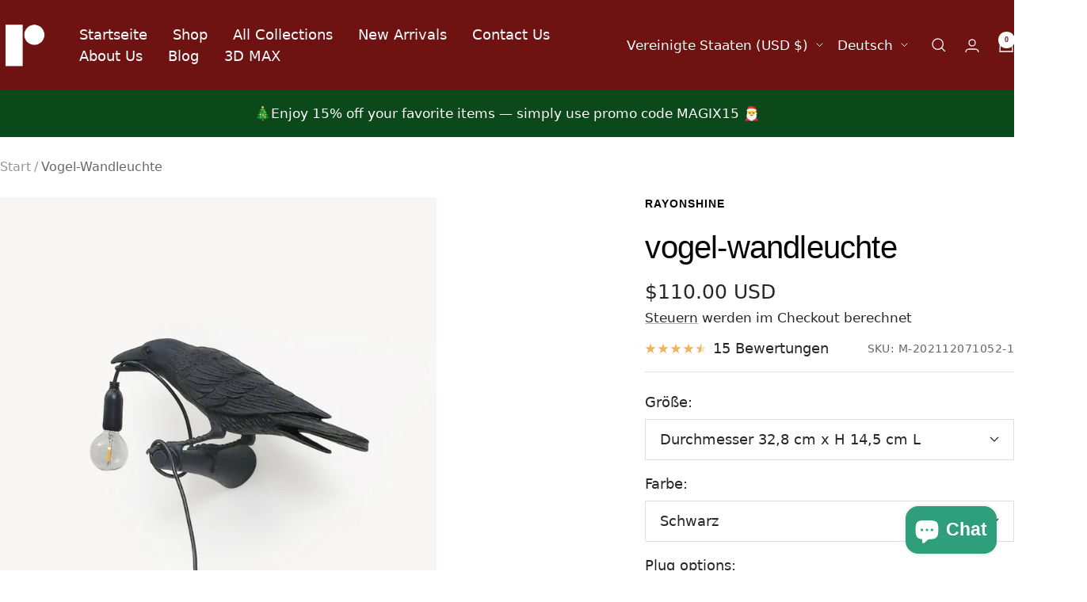

--- FILE ---
content_type: text/html; charset=utf-8
request_url: https://rayonshine.com/de/products/bird-wall-light
body_size: 65528
content:
<!doctype html><html class="no-js" lang="de" dir="ltr">
  <head>
    <!-- Google tag (gtag.js) -->
<script async src="https://www.googletagmanager.com/gtag/js?id=G-11RE31RGWK"></script>
<script>
  window.dataLayer = window.dataLayer || [];
  function gtag(){dataLayer.push(arguments);}
  gtag('js', new Date());

  gtag('config', 'G-11RE31RGWK');
</script>
    <meta charset="utf-8">
    <meta name="viewport" content="width=device-width, initial-scale=1.0, height=device-height, minimum-scale=1.0, maximum-scale=1.0">
    <meta name="theme-color" content="#6e1212">

    <title>Vogel-Wandleuchte</title><meta name="description" content="Seletti Looking Bird Wandleuchte Schwarz – Wie im Märchen bringen drei schlaue Raben Licht ins Dunkel, damit Sie Ihren eigenen Weg finden. Diese freundlichen und skurrilen Vögel sind aus Harz in zwei Farbvarianten gefertigt und in drei verschiedenen Posen gestaltet. Erhellen Sie Ihr Zimmer mit ein wenig Hilfe von einem gefiederten Freund."><link rel="canonical" href="https://rayonshine.com/de/products/bird-wall-light"><link rel="shortcut icon" href="//rayonshine.com/cdn/shop/files/rayonshine-Logo-black.png?v=1708823796&width=96" type="image/png"><link rel="preconnect" href="https://cdn.shopify.com">
    <link rel="dns-prefetch" href="https://productreviews.shopifycdn.com">
    <link rel="dns-prefetch" href="https://www.google-analytics.com"><link rel="preload" as="style" href="//rayonshine.com/cdn/shop/t/69/assets/theme.css?v=63478811914582994961764229380">
    <link rel="preload" as="script" href="//rayonshine.com/cdn/shop/t/69/assets/vendor.js?v=32643890569905814191764229380">
    <link rel="preload" as="script" href="//rayonshine.com/cdn/shop/t/69/assets/theme.js?v=13336148083894211201764229380"><link rel="preload" as="fetch" href="/de/products/bird-wall-light.js" crossorigin><link rel="preload" as="script" href="//rayonshine.com/cdn/shop/t/69/assets/flickity.js?v=176646718982628074891764229380"><meta property="og:type" content="product">
  <meta property="og:title" content="Vogel-Wandleuchte">
  <meta property="product:price:amount" content="110.00">
  <meta property="product:price:currency" content="USD">
  <meta property="product:availability" content="in stock"><meta property="og:image" content="http://rayonshine.com/cdn/shop/files/Bird_Wall_Light_0331.jpg?v=1743405288&width=1024">
  <meta property="og:image:secure_url" content="https://rayonshine.com/cdn/shop/files/Bird_Wall_Light_0331.jpg?v=1743405288&width=1024">
  <meta property="og:image:width" content="1000">
  <meta property="og:image:height" content="1000"><meta property="og:description" content="Seletti Looking Bird Wandleuchte Schwarz – Wie im Märchen bringen drei schlaue Raben Licht ins Dunkel, damit Sie Ihren eigenen Weg finden. Diese freundlichen und skurrilen Vögel sind aus Harz in zwei Farbvarianten gefertigt und in drei verschiedenen Posen gestaltet. Erhellen Sie Ihr Zimmer mit ein wenig Hilfe von einem gefiederten Freund."><meta property="og:url" content="https://rayonshine.com/de/products/bird-wall-light">
<meta property="og:site_name" content="Rayonshine"><meta name="twitter:card" content="summary"><meta name="twitter:title" content="Vogel-Wandleuchte">
  <meta name="twitter:description" content="Seletti Looking Bird Wandleuchte Schwarz – Wie im Märchen bringen drei schlaue Raben Licht ins Dunkel, damit Sie Ihren eigenen Weg finden. Diese freundlichen und skurrilen Vögel sind aus Harz in zwei Farbvarianten gefertigt und in drei verschiedenen Posen gestaltet. Erhellen Sie Ihr Zimmer mit ein wenig Hilfe von einem gefiederten Freund. Hinweis: Es gibt zwei Versionen dieser Wandleuchte. Sie können die linke (L) markierte Version oder die rechte (R) markierte Version separat kaufen, oder Sie können direkt die (*2) markierte Version kaufen, (*2) die markierte Version ist ein Paar. Bitte beachten Sie: Ihre Zahlung beinhaltet keine Zölle, lokale Steuern oder andere Einfuhrkosten. Wenn Sie Fragen zu unseren Produkten haben, kontaktieren Sie uns bitte und wir werden uns innerhalb von 24 Stunden bei Ihnen melden. Produktgröße Größe: Durchmesser 32,8 cm x H 14,5 cm / ∅ 13″ x H 5,7″"><meta name="twitter:image" content="https://rayonshine.com/cdn/shop/files/Bird_Wall_Light_0331.jpg?v=1743405288&width=1200">
  <meta name="twitter:image:alt" content="">
    <script type="application/ld+json">{"@context":"http:\/\/schema.org\/","@id":"\/de\/products\/bird-wall-light#product","@type":"ProductGroup","brand":{"@type":"Brand","name":"Rayonshine"},"category":"Wandleuchten, Wandbeleuchtung","description":"Seletti Looking Bird Wandleuchte Schwarz – Wie im Märchen bringen drei schlaue Raben Licht ins Dunkel, damit Sie Ihren eigenen Weg finden. Diese freundlichen und skurrilen Vögel sind aus Harz in zwei Farbvarianten gefertigt und in drei verschiedenen Posen gestaltet.\nErhellen Sie Ihr Zimmer mit ein wenig Hilfe von einem gefiederten Freund.\nHinweis: Es gibt zwei Versionen dieser Wandleuchte. Sie können die linke (L) markierte Version oder die rechte (R) markierte Version separat kaufen, oder Sie können direkt die (*2) markierte Version kaufen, (*2) die markierte Version ist ein Paar.\nBitte beachten Sie: Ihre Zahlung beinhaltet keine Zölle, lokale Steuern oder andere Einfuhrkosten.\nWenn Sie Fragen zu unseren Produkten haben, kontaktieren Sie uns bitte und wir werden uns innerhalb von 24 Stunden bei Ihnen melden.\nProduktgröße\nGröße: Durchmesser 32,8 cm x H 14,5 cm \/ ∅ 13″ x H 5,7″\nEinzelheiten\nMaterial: Harz\nLichtquelle: LED-Birne oder Edison-Birne\nLichtquellenbasistyp: E27 oder E26 (wie unten gezeigt)\n\nLeistung: Maximal 60 W\nSpannung: Wechselstrom 110-240 V\nMontage: Wand\nUmgebung: Innen\nGewicht: 3kg \/ 6.6lbs\nWerksversand: durchschnittlich 5-10 Tage zur Vorbereitung \nBatterie: Nein\nTreiber erforderlich: Nein\nAusführungen: Schwarz, Weiß\nProzess: Formen, Gießen, Malen\nSteuerungsmethode: Druckknopfschalter (nicht dimmbar)\nF: Unterstützt es das Dimmen?\nA: Ob es Dimmen unterstützt, hängt davon ab, welche Art von Glühbirne Sie kaufen. Wenn Sie eine dimmbare Glühbirne kaufen, erhält diese Lampe eine Dimmfunktion.\nDie standardmäßig mitgelieferte Glühbirne unterstützt kein Dimmen.\nWir liefern 150cm \/ 59″ Kabel mit Schaltersteckern. Kann auf Anfrage verlängert werden.\nSpezifikationen\n","hasVariant":[{"@id":"\/de\/products\/bird-wall-light?variant=42120778449153#variant","@type":"Product","gtin":"653733620184","image":"https:\/\/rayonshine.com\/cdn\/shop\/files\/Bird_Wall_Light-326228.webp?v=1743405288\u0026width=1920","name":"Vogel-Wandleuchte - Schwarz \/ Durchmesser 32,8 cm x H 14,5 cm L \/ US plug","offers":{"@id":"\/de\/products\/bird-wall-light?variant=42120778449153#offer","@type":"Offer","availability":"http:\/\/schema.org\/InStock","price":"110.00","priceCurrency":"USD","url":"https:\/\/rayonshine.com\/de\/products\/bird-wall-light?variant=42120778449153"},"sku":"M-202112071052-1"},{"@id":"\/de\/products\/bird-wall-light?variant=45790694179073#variant","@type":"Product","gtin":"737082739466","image":"https:\/\/rayonshine.com\/cdn\/shop\/files\/Bird_Wall_Light-326228.webp?v=1743405288\u0026width=1920","name":"Vogel-Wandleuchte - Schwarz \/ Durchmesser 32,8 cm x H 14,5 cm L \/ UK plug","offers":{"@id":"\/de\/products\/bird-wall-light?variant=45790694179073#offer","@type":"Offer","availability":"http:\/\/schema.org\/InStock","price":"110.00","priceCurrency":"USD","url":"https:\/\/rayonshine.com\/de\/products\/bird-wall-light?variant=45790694179073"},"sku":"M-202112071052-7"},{"@id":"\/de\/products\/bird-wall-light?variant=45790694375681#variant","@type":"Product","gtin":"737082739473","image":"https:\/\/rayonshine.com\/cdn\/shop\/files\/Bird_Wall_Light-326228.webp?v=1743405288\u0026width=1920","name":"Vogel-Wandleuchte - Schwarz \/ Durchmesser 32,8 cm x H 14,5 cm L \/ AU plug","offers":{"@id":"\/de\/products\/bird-wall-light?variant=45790694375681#offer","@type":"Offer","availability":"http:\/\/schema.org\/InStock","price":"110.00","priceCurrency":"USD","url":"https:\/\/rayonshine.com\/de\/products\/bird-wall-light?variant=45790694375681"},"sku":"M-202112071052-8"},{"@id":"\/de\/products\/bird-wall-light?variant=45790694572289#variant","@type":"Product","gtin":"737082739480","image":"https:\/\/rayonshine.com\/cdn\/shop\/files\/Bird_Wall_Light-326228.webp?v=1743405288\u0026width=1920","name":"Vogel-Wandleuchte - Schwarz \/ Durchmesser 32,8 cm x H 14,5 cm L \/ EU plug","offers":{"@id":"\/de\/products\/bird-wall-light?variant=45790694572289#offer","@type":"Offer","availability":"http:\/\/schema.org\/InStock","price":"110.00","priceCurrency":"USD","url":"https:\/\/rayonshine.com\/de\/products\/bird-wall-light?variant=45790694572289"},"sku":"M-202112071052-9"},{"@id":"\/de\/products\/bird-wall-light?variant=42120778481921#variant","@type":"Product","gtin":"653733718058","image":"https:\/\/rayonshine.com\/cdn\/shop\/products\/BirdWallLight_3.jpg?v=1743405288\u0026width=1920","name":"Vogel-Wandleuchte - Weiß \/ Durchmesser 32,8 cm x H 14,5 cm L \/ US plug","offers":{"@id":"\/de\/products\/bird-wall-light?variant=42120778481921#offer","@type":"Offer","availability":"http:\/\/schema.org\/InStock","price":"110.00","priceCurrency":"USD","url":"https:\/\/rayonshine.com\/de\/products\/bird-wall-light?variant=42120778481921"},"sku":"M-202112071052-16"},{"@id":"\/de\/products\/bird-wall-light?variant=45790694211841#variant","@type":"Product","gtin":"737082739497","image":"https:\/\/rayonshine.com\/cdn\/shop\/products\/BirdWallLight_3.jpg?v=1743405288\u0026width=1920","name":"Vogel-Wandleuchte - Weiß \/ Durchmesser 32,8 cm x H 14,5 cm L \/ UK plug","offers":{"@id":"\/de\/products\/bird-wall-light?variant=45790694211841#offer","@type":"Offer","availability":"http:\/\/schema.org\/InStock","price":"110.00","priceCurrency":"USD","url":"https:\/\/rayonshine.com\/de\/products\/bird-wall-light?variant=45790694211841"},"sku":"M-202112071052-10"},{"@id":"\/de\/products\/bird-wall-light?variant=45790694408449#variant","@type":"Product","gtin":"737082739565","image":"https:\/\/rayonshine.com\/cdn\/shop\/products\/BirdWallLight_3.jpg?v=1743405288\u0026width=1920","name":"Vogel-Wandleuchte - Weiß \/ Durchmesser 32,8 cm x H 14,5 cm L \/ AU plug","offers":{"@id":"\/de\/products\/bird-wall-light?variant=45790694408449#offer","@type":"Offer","availability":"http:\/\/schema.org\/InStock","price":"110.00","priceCurrency":"USD","url":"https:\/\/rayonshine.com\/de\/products\/bird-wall-light?variant=45790694408449"},"sku":"M-202112071052-18"},{"@id":"\/de\/products\/bird-wall-light?variant=45790694605057#variant","@type":"Product","gtin":"737082739572","image":"https:\/\/rayonshine.com\/cdn\/shop\/products\/BirdWallLight_3.jpg?v=1743405288\u0026width=1920","name":"Vogel-Wandleuchte - Weiß \/ Durchmesser 32,8 cm x H 14,5 cm L \/ EU plug","offers":{"@id":"\/de\/products\/bird-wall-light?variant=45790694605057#offer","@type":"Offer","availability":"http:\/\/schema.org\/InStock","price":"110.00","priceCurrency":"USD","url":"https:\/\/rayonshine.com\/de\/products\/bird-wall-light?variant=45790694605057"},"sku":"M-202112071052-19"},{"@id":"\/de\/products\/bird-wall-light?variant=42120778514689#variant","@type":"Product","gtin":"653733718065","image":"https:\/\/rayonshine.com\/cdn\/shop\/products\/BirdWallLight_5.jpg?v=1743405288\u0026width=1920","name":"Vogel-Wandleuchte - Schwarz \/ Durchmesser 32,8 cm x H 14,5 cm R \/ US plug","offers":{"@id":"\/de\/products\/bird-wall-light?variant=42120778514689#offer","@type":"Offer","availability":"http:\/\/schema.org\/InStock","price":"110.00","priceCurrency":"USD","url":"https:\/\/rayonshine.com\/de\/products\/bird-wall-light?variant=42120778514689"},"sku":"M-202112071052-3"},{"@id":"\/de\/products\/bird-wall-light?variant=45790694244609#variant","@type":"Product","gtin":"737082739503","image":"https:\/\/rayonshine.com\/cdn\/shop\/products\/BirdWallLight_5.jpg?v=1743405288\u0026width=1920","name":"Vogel-Wandleuchte - Schwarz \/ Durchmesser 32,8 cm x H 14,5 cm R \/ UK plug","offers":{"@id":"\/de\/products\/bird-wall-light?variant=45790694244609#offer","@type":"Offer","availability":"http:\/\/schema.org\/InStock","price":"110.00","priceCurrency":"USD","url":"https:\/\/rayonshine.com\/de\/products\/bird-wall-light?variant=45790694244609"},"sku":"M-202112071052-11"},{"@id":"\/de\/products\/bird-wall-light?variant=45790694441217#variant","@type":"Product","gtin":"737082739510","image":"https:\/\/rayonshine.com\/cdn\/shop\/products\/BirdWallLight_5.jpg?v=1743405288\u0026width=1920","name":"Vogel-Wandleuchte - Schwarz \/ Durchmesser 32,8 cm x H 14,5 cm R \/ AU plug","offers":{"@id":"\/de\/products\/bird-wall-light?variant=45790694441217#offer","@type":"Offer","availability":"http:\/\/schema.org\/InStock","price":"110.00","priceCurrency":"USD","url":"https:\/\/rayonshine.com\/de\/products\/bird-wall-light?variant=45790694441217"},"sku":"M-202112071052-12"},{"@id":"\/de\/products\/bird-wall-light?variant=45790694637825#variant","@type":"Product","gtin":"737082739527","image":"https:\/\/rayonshine.com\/cdn\/shop\/products\/BirdWallLight_5.jpg?v=1743405288\u0026width=1920","name":"Vogel-Wandleuchte - Schwarz \/ Durchmesser 32,8 cm x H 14,5 cm R \/ EU plug","offers":{"@id":"\/de\/products\/bird-wall-light?variant=45790694637825#offer","@type":"Offer","availability":"http:\/\/schema.org\/InStock","price":"110.00","priceCurrency":"USD","url":"https:\/\/rayonshine.com\/de\/products\/bird-wall-light?variant=45790694637825"},"sku":"M-202112071052-13"},{"@id":"\/de\/products\/bird-wall-light?variant=42120778547457#variant","@type":"Product","gtin":"653733718072","image":"https:\/\/rayonshine.com\/cdn\/shop\/products\/BirdWallLight_4.jpg?v=1743405288\u0026width=1920","name":"Vogel-Wandleuchte - Weiß \/ Durchmesser 32,8 cm x H 14,5 cm R \/ US plug","offers":{"@id":"\/de\/products\/bird-wall-light?variant=42120778547457#offer","@type":"Offer","availability":"http:\/\/schema.org\/InStock","price":"110.00","priceCurrency":"USD","url":"https:\/\/rayonshine.com\/de\/products\/bird-wall-light?variant=42120778547457"},"sku":"M-202112071052-4"},{"@id":"\/de\/products\/bird-wall-light?variant=45790694277377#variant","@type":"Product","gtin":"737082739558","image":"https:\/\/rayonshine.com\/cdn\/shop\/products\/BirdWallLight_4.jpg?v=1743405288\u0026width=1920","name":"Vogel-Wandleuchte - Weiß \/ Durchmesser 32,8 cm x H 14,5 cm R \/ UK plug","offers":{"@id":"\/de\/products\/bird-wall-light?variant=45790694277377#offer","@type":"Offer","availability":"http:\/\/schema.org\/InStock","price":"110.00","priceCurrency":"USD","url":"https:\/\/rayonshine.com\/de\/products\/bird-wall-light?variant=45790694277377"},"sku":"M-202112071052-17"},{"@id":"\/de\/products\/bird-wall-light?variant=45790694473985#variant","@type":"Product","gtin":"737082739589","image":"https:\/\/rayonshine.com\/cdn\/shop\/products\/BirdWallLight_4.jpg?v=1743405288\u0026width=1920","name":"Vogel-Wandleuchte - Weiß \/ Durchmesser 32,8 cm x H 14,5 cm R \/ AU plug","offers":{"@id":"\/de\/products\/bird-wall-light?variant=45790694473985#offer","@type":"Offer","availability":"http:\/\/schema.org\/InStock","price":"214.00","priceCurrency":"USD","url":"https:\/\/rayonshine.com\/de\/products\/bird-wall-light?variant=45790694473985"},"sku":"M-202112071052-20"},{"@id":"\/de\/products\/bird-wall-light?variant=45790694670593#variant","@type":"Product","gtin":"737082739596","image":"https:\/\/rayonshine.com\/cdn\/shop\/products\/BirdWallLight_4.jpg?v=1743405288\u0026width=1920","name":"Vogel-Wandleuchte - Weiß \/ Durchmesser 32,8 cm x H 14,5 cm R \/ EU plug","offers":{"@id":"\/de\/products\/bird-wall-light?variant=45790694670593#offer","@type":"Offer","availability":"http:\/\/schema.org\/InStock","price":"214.00","priceCurrency":"USD","url":"https:\/\/rayonshine.com\/de\/products\/bird-wall-light?variant=45790694670593"},"sku":"M-202112071052-21"},{"@id":"\/de\/products\/bird-wall-light?variant=42120778580225#variant","@type":"Product","gtin":"653733718089","image":"https:\/\/rayonshine.com\/cdn\/shop\/files\/Bird_Wall_Light_112.jpg?v=1743405288\u0026width=1920","name":"Vogel-Wandleuchte - Schwarz \/ Durchmesser 32,8 cm x H 14,5 cm * 2 \/ US plug","offers":{"@id":"\/de\/products\/bird-wall-light?variant=42120778580225#offer","@type":"Offer","availability":"http:\/\/schema.org\/InStock","price":"214.00","priceCurrency":"USD","url":"https:\/\/rayonshine.com\/de\/products\/bird-wall-light?variant=42120778580225"},"sku":"M-202112071052-5"},{"@id":"\/de\/products\/bird-wall-light?variant=45790694310145#variant","@type":"Product","gtin":"737082739534","image":"https:\/\/rayonshine.com\/cdn\/shop\/files\/Bird_Wall_Light_112.jpg?v=1743405288\u0026width=1920","name":"Vogel-Wandleuchte - Schwarz \/ Durchmesser 32,8 cm x H 14,5 cm * 2 \/ UK plug","offers":{"@id":"\/de\/products\/bird-wall-light?variant=45790694310145#offer","@type":"Offer","availability":"http:\/\/schema.org\/InStock","price":"110.00","priceCurrency":"USD","url":"https:\/\/rayonshine.com\/de\/products\/bird-wall-light?variant=45790694310145"},"sku":"M-202112071052-14"},{"@id":"\/de\/products\/bird-wall-light?variant=45790694506753#variant","@type":"Product","gtin":"737082739541","image":"https:\/\/rayonshine.com\/cdn\/shop\/files\/Bird_Wall_Light_112.jpg?v=1743405288\u0026width=1920","name":"Vogel-Wandleuchte - Schwarz \/ Durchmesser 32,8 cm x H 14,5 cm * 2 \/ AU plug","offers":{"@id":"\/de\/products\/bird-wall-light?variant=45790694506753#offer","@type":"Offer","availability":"http:\/\/schema.org\/InStock","price":"110.00","priceCurrency":"USD","url":"https:\/\/rayonshine.com\/de\/products\/bird-wall-light?variant=45790694506753"},"sku":"M-202112071052-15"},{"@id":"\/de\/products\/bird-wall-light?variant=45790694703361#variant","@type":"Product","gtin":"737082739602","image":"https:\/\/rayonshine.com\/cdn\/shop\/files\/Bird_Wall_Light_112.jpg?v=1743405288\u0026width=1920","name":"Vogel-Wandleuchte - Schwarz \/ Durchmesser 32,8 cm x H 14,5 cm * 2 \/ EU plug","offers":{"@id":"\/de\/products\/bird-wall-light?variant=45790694703361#offer","@type":"Offer","availability":"http:\/\/schema.org\/InStock","price":"214.00","priceCurrency":"USD","url":"https:\/\/rayonshine.com\/de\/products\/bird-wall-light?variant=45790694703361"},"sku":"M-202112071052-22"},{"@id":"\/de\/products\/bird-wall-light?variant=42120778612993#variant","@type":"Product","gtin":"653733718096","image":"https:\/\/rayonshine.com\/cdn\/shop\/files\/Bird_Wall_Light_111.jpg?v=1743405288\u0026width=1920","name":"Vogel-Wandleuchte - Weiß \/ Durchmesser 32,8 cm x H 14,5 cm * 2 \/ US plug","offers":{"@id":"\/de\/products\/bird-wall-light?variant=42120778612993#offer","@type":"Offer","availability":"http:\/\/schema.org\/InStock","price":"214.00","priceCurrency":"USD","url":"https:\/\/rayonshine.com\/de\/products\/bird-wall-light?variant=42120778612993"},"sku":"M-202112071052-6"},{"@id":"\/de\/products\/bird-wall-light?variant=45790694342913#variant","@type":"Product","gtin":"737082739619","image":"https:\/\/rayonshine.com\/cdn\/shop\/files\/Bird_Wall_Light_111.jpg?v=1743405288\u0026width=1920","name":"Vogel-Wandleuchte - Weiß \/ Durchmesser 32,8 cm x H 14,5 cm * 2 \/ UK plug","offers":{"@id":"\/de\/products\/bird-wall-light?variant=45790694342913#offer","@type":"Offer","availability":"http:\/\/schema.org\/InStock","price":"214.00","priceCurrency":"USD","url":"https:\/\/rayonshine.com\/de\/products\/bird-wall-light?variant=45790694342913"},"sku":"M-202112071052-23"},{"@id":"\/de\/products\/bird-wall-light?variant=45790694539521#variant","@type":"Product","gtin":"737082739626","image":"https:\/\/rayonshine.com\/cdn\/shop\/files\/Bird_Wall_Light_111.jpg?v=1743405288\u0026width=1920","name":"Vogel-Wandleuchte - Weiß \/ Durchmesser 32,8 cm x H 14,5 cm * 2 \/ AU plug","offers":{"@id":"\/de\/products\/bird-wall-light?variant=45790694539521#offer","@type":"Offer","availability":"http:\/\/schema.org\/InStock","price":"214.00","priceCurrency":"USD","url":"https:\/\/rayonshine.com\/de\/products\/bird-wall-light?variant=45790694539521"},"sku":"M-202112071052-24"},{"@id":"\/de\/products\/bird-wall-light?variant=45790694736129#variant","@type":"Product","gtin":"737082739633","image":"https:\/\/rayonshine.com\/cdn\/shop\/files\/Bird_Wall_Light_111.jpg?v=1743405288\u0026width=1920","name":"Vogel-Wandleuchte - Weiß \/ Durchmesser 32,8 cm x H 14,5 cm * 2 \/ EU plug","offers":{"@id":"\/de\/products\/bird-wall-light?variant=45790694736129#offer","@type":"Offer","availability":"http:\/\/schema.org\/InStock","price":"214.00","priceCurrency":"USD","url":"https:\/\/rayonshine.com\/de\/products\/bird-wall-light?variant=45790694736129"},"sku":"M-202112071052-25"}],"name":"Vogel-Wandleuchte","productGroupID":"7482168148225","url":"https:\/\/rayonshine.com\/de\/products\/bird-wall-light"}</script><script type="application/ld+json">
  {
    "@context": "https://schema.org",
    "@type": "BreadcrumbList",
    "itemListElement": [{
        "@type": "ListItem",
        "position": 1,
        "name": "Start",
        "item": "https://rayonshine.com"
      },{
            "@type": "ListItem",
            "position": 2,
            "name": "Vogel-Wandleuchte",
            "item": "https://rayonshine.com/de/products/bird-wall-light"
          }]
  }
</script>
    <style>
  /* Typography (heading) */
  

/* Typography (body) */
  



:root {--heading-color: 5, 5, 5;
    --text-color: 40, 39, 39;
    --background: 255, 255, 255;
    --secondary-background: 241, 232, 220;
    --border-color: 223, 223, 223;
    --border-color-darker: 169, 169, 169;
    --success-color: 46, 158, 123;
    --success-background: 213, 236, 229;
    --error-color: 222, 42, 42;
    --error-background: 253, 240, 240;
    --primary-button-background: 240, 181, 85;
    --primary-button-text-color: 40, 40, 40;
    --secondary-button-background: 155, 184, 229;
    --secondary-button-text-color: 40, 40, 40;
    --product-star-rating: 240, 181, 85;
    --product-on-sale-accent: 93, 69, 20;
    --product-sold-out-accent: 111, 113, 155;
    --product-custom-label-background: 240, 181, 85;
    --product-custom-label-text-color: 0, 0, 0;
    --product-custom-label-2-background: 243, 255, 52;
    --product-custom-label-2-text-color: 0, 0, 0;
    --product-low-stock-text-color: 222, 42, 42;
    --product-in-stock-text-color: 46, 158, 123;
    --loading-bar-background: 40, 39, 39;

    /* We duplicate some "base" colors as root colors, which is useful to use on drawer elements or popover without. Those should not be overridden to avoid issues */
    --root-heading-color: 5, 5, 5;
    --root-text-color: 40, 39, 39;
    --root-background: 255, 255, 255;
    --root-border-color: 223, 223, 223;
    --root-primary-button-background: 240, 181, 85;
    --root-primary-button-text-color: 40, 40, 40;

    --base-font-size: 18px;
    --heading-font-family: Helvetica, Arial, sans-serif;
    --heading-font-weight: 400;
    --heading-font-style: normal;
    --heading-text-transform: lowercase;
    --text-font-family: Helvetica, Arial, sans-serif;
    --text-font-weight: 400;
    --text-font-style: normal;
    --text-font-bold-weight: 700;

    /* Typography (font size) */
    --heading-xxsmall-font-size: 11px;
    --heading-xsmall-font-size: 11px;
    --heading-small-font-size: 13px;
    --heading-large-font-size: 40px;
    --heading-h1-font-size: 40px;
    --heading-h2-font-size: 32px;
    --heading-h3-font-size: 28px;
    --heading-h4-font-size: 26px;
    --heading-h5-font-size: 22px;
    --heading-h6-font-size: 18px;

    /* Control the look and feel of the theme by changing radius of various elements */
    --button-border-radius: 0px;
    --block-border-radius: 0px;
    --block-border-radius-reduced: 0px;
    --color-swatch-border-radius: 0px;

    /* Button size */
    --button-height: 48px;
    --button-small-height: 40px;

    /* Form related */
    --form-input-field-height: 48px;
    --form-input-gap: 16px;
    --form-submit-margin: 24px;

    /* Product listing related variables */
    --product-list-block-spacing: 32px;

    /* Video related */
    --play-button-background: 255, 255, 255;
    --play-button-arrow: 40, 39, 39;

    /* RTL support */
    --transform-logical-flip: 1;
    --transform-origin-start: left;
    --transform-origin-end: right;

    /* Other */
    --zoom-cursor-svg-url: url(//rayonshine.com/cdn/shop/t/69/assets/zoom-cursor.svg?v=94838925815913342831764234083);
    --arrow-right-svg-url: url(//rayonshine.com/cdn/shop/t/69/assets/arrow-right.svg?v=127802844165335255781764234083);
    --arrow-left-svg-url: url(//rayonshine.com/cdn/shop/t/69/assets/arrow-left.svg?v=22702925928722411401764234083);

    /* Some useful variables that we can reuse in our CSS. Some explanation are needed for some of them:
       - container-max-width-minus-gutters: represents the container max width without the edge gutters
       - container-outer-width: considering the screen width, represent all the space outside the container
       - container-outer-margin: same as container-outer-width but get set to 0 inside a container
       - container-inner-width: the effective space inside the container (minus gutters)
       - grid-column-width: represents the width of a single column of the grid
       - vertical-breather: this is a variable that defines the global "spacing" between sections, and inside the section
                            to create some "breath" and minimum spacing
     */
    --container-max-width: 1600px;
    --container-gutter: 24px;
    --container-max-width-minus-gutters: calc(var(--container-max-width) - (var(--container-gutter)) * 2);
    --container-outer-width: max(calc((100vw - var(--container-max-width-minus-gutters)) / 2), var(--container-gutter));
    --container-outer-margin: var(--container-outer-width);
    --container-inner-width: calc(100vw - var(--container-outer-width) * 2);

    --grid-column-count: 10;
    --grid-gap: 24px;
    --grid-column-width: calc((100vw - var(--container-outer-width) * 2 - var(--grid-gap) * (var(--grid-column-count) - 1)) / var(--grid-column-count));

    --vertical-breather: 48px;
    --vertical-breather-tight: 48px;

    /* Shopify related variables */
    --payment-terms-background-color: #ffffff;
  }

  @media screen and (min-width: 741px) {
    :root {
      --container-gutter: 40px;
      --grid-column-count: 20;
      --vertical-breather: 64px;
      --vertical-breather-tight: 64px;

      /* Typography (font size) */
      --heading-xsmall-font-size: 13px;
      --heading-small-font-size: 14px;
      --heading-large-font-size: 58px;
      --heading-h1-font-size: 58px;
      --heading-h2-font-size: 44px;
      --heading-h3-font-size: 36px;
      --heading-h4-font-size: 28px;
      --heading-h5-font-size: 22px;
      --heading-h6-font-size: 20px;

      /* Form related */
      --form-input-field-height: 52px;
      --form-submit-margin: 32px;

      /* Button size */
      --button-height: 52px;
      --button-small-height: 44px;
    }
  }

  @media screen and (min-width: 1200px) {
    :root {
      --vertical-breather: 80px;
      --vertical-breather-tight: 64px;
      --product-list-block-spacing: 48px;

      /* Typography */
      --heading-large-font-size: 72px;
      --heading-h1-font-size: 62px;
      --heading-h2-font-size: 54px;
      --heading-h3-font-size: 40px;
      --heading-h4-font-size: 34px;
      --heading-h5-font-size: 26px;
      --heading-h6-font-size: 18px;
    }
  }

  @media screen and (min-width: 1600px) {
    :root {
      --vertical-breather: 90px;
      --vertical-breather-tight: 64px;
    }
  }
</style>
    <script>
  // This allows to expose several variables to the global scope, to be used in scripts
  window.themeVariables = {
    settings: {
      direction: "ltr",
      pageType: "product",
      cartCount: 0,
      moneyFormat: "\u003cspan class=money\u003e${{amount}}\u003c\/span\u003e",
      moneyWithCurrencyFormat: "\u003cspan class=money\u003e${{amount}} USD\u003c\/span\u003e",
      showVendor: false,
      discountMode: "percentage",
      currencyCodeEnabled: true,
      cartType: "message",
      cartCurrency: "USD",
      mobileZoomFactor: 2.5
    },

    routes: {
      host: "rayonshine.com",
      rootUrl: "\/de",
      rootUrlWithoutSlash: "\/de",
      cartUrl: "\/de\/cart",
      cartAddUrl: "\/de\/cart\/add",
      cartChangeUrl: "\/de\/cart\/change",
      searchUrl: "\/de\/search",
      predictiveSearchUrl: "\/de\/search\/suggest",
      productRecommendationsUrl: "\/de\/recommendations\/products"
    },

    strings: {
      accessibilityDelete: "Löschen",
      accessibilityClose: "Schließen",
      collectionSoldOut: "Ausverkauft",
      collectionDiscount: "Spare @savings@",
      productSalePrice: "Angebotspreis",
      productRegularPrice: "Regulärer Preis",
      productFormUnavailable: "Nicht verfügbar",
      productFormSoldOut: "Ausverkauft",
      productFormPreOrder: "Vorbestellen",
      productFormAddToCart: "Zum Warenkorb hinzufügen",
      searchNoResults: "Es konnten keine Ergebnisse gefunden werden.",
      searchNewSearch: "Neue Suche",
      searchProducts: "Produkte",
      searchArticles: "Blogbeiträge",
      searchPages: "Seiten",
      searchCollections: "Kategorien",
      cartViewCart: "Warenkorb ansehen",
      cartItemAdded: "Produkt zum Warenkorb hinzugefügt!",
      cartItemAddedShort: "Zum Warenkorb hinzugefügt!",
      cartAddOrderNote: "Notiz hinzufügen",
      cartEditOrderNote: "Notiz bearbeiten",
      shippingEstimatorNoResults: "Entschuldige, wir liefern leider niche an Deine Adresse.",
      shippingEstimatorOneResult: "Es gibt eine Versandklasse für Deine Adresse:",
      shippingEstimatorMultipleResults: "Es gibt mehrere Versandklassen für Deine Adresse:",
      shippingEstimatorError: "Ein oder mehrere Fehler sind beim Abrufen der Versandklassen aufgetreten:"
    },

    libs: {
      flickity: "\/\/rayonshine.com\/cdn\/shop\/t\/69\/assets\/flickity.js?v=176646718982628074891764229380",
      photoswipe: "\/\/rayonshine.com\/cdn\/shop\/t\/69\/assets\/photoswipe.js?v=132268647426145925301764229380",
      qrCode: "\/\/rayonshine.com\/cdn\/shopifycloud\/storefront\/assets\/themes_support\/vendor\/qrcode-3f2b403b.js"
    },

    breakpoints: {
      phone: 'screen and (max-width: 740px)',
      tablet: 'screen and (min-width: 741px) and (max-width: 999px)',
      tabletAndUp: 'screen and (min-width: 741px)',
      pocket: 'screen and (max-width: 999px)',
      lap: 'screen and (min-width: 1000px) and (max-width: 1199px)',
      lapAndUp: 'screen and (min-width: 1000px)',
      desktop: 'screen and (min-width: 1200px)',
      wide: 'screen and (min-width: 1400px)'
    }
  };

  window.addEventListener('pageshow', async () => {
    const cartContent = await (await fetch(`${window.themeVariables.routes.cartUrl}.js`, {cache: 'reload'})).json();
    document.documentElement.dispatchEvent(new CustomEvent('cart:refresh', {detail: {cart: cartContent}}));
  });

  if ('noModule' in HTMLScriptElement.prototype) {
    // Old browsers (like IE) that does not support module will be considered as if not executing JS at all
    document.documentElement.className = document.documentElement.className.replace('no-js', 'js');

    requestAnimationFrame(() => {
      const viewportHeight = (window.visualViewport ? window.visualViewport.height : document.documentElement.clientHeight);
      document.documentElement.style.setProperty('--window-height',viewportHeight + 'px');
    });
  }// We save the product ID in local storage to be eventually used for recently viewed section
    try {
      const items = JSON.parse(localStorage.getItem('theme:recently-viewed-products') || '[]');

      // We check if the current product already exists, and if it does not, we add it at the start
      if (!items.includes(7482168148225)) {
        items.unshift(7482168148225);
      }

      localStorage.setItem('theme:recently-viewed-products', JSON.stringify(items.slice(0, 20)));
    } catch (e) {
      // Safari in private mode does not allow setting item, we silently fail
    }</script>

    <link rel="stylesheet" href="//rayonshine.com/cdn/shop/t/69/assets/theme.css?v=63478811914582994961764229380">

    <script src="//rayonshine.com/cdn/shop/t/69/assets/vendor.js?v=32643890569905814191764229380" defer></script>
    <script src="//rayonshine.com/cdn/shop/t/69/assets/theme.js?v=13336148083894211201764229380" defer></script>
    <script src="//rayonshine.com/cdn/shop/t/69/assets/custom.js?v=167639537848865775061764229380" defer></script>

    <script>window.performance && window.performance.mark && window.performance.mark('shopify.content_for_header.start');</script><meta name="facebook-domain-verification" content="9lzn924652s8ucz31nw2nyg6vch60o">
<meta name="facebook-domain-verification" content="44w96vbnsht8s8hzm2eqrqzx1pwb4j">
<meta name="google-site-verification" content="zj7lBgZWxIGX_RKRYjgkZajU2DtmVYOMurAxhlzwURQ">
<meta id="shopify-digital-wallet" name="shopify-digital-wallet" content="/61256401153/digital_wallets/dialog">
<meta name="shopify-checkout-api-token" content="14ff927acb419e61f4e08e76c5305e69">
<meta id="in-context-paypal-metadata" data-shop-id="61256401153" data-venmo-supported="true" data-environment="production" data-locale="de_DE" data-paypal-v4="true" data-currency="USD">
<link rel="alternate" hreflang="x-default" href="https://rayonshine.com/products/bird-wall-light">
<link rel="alternate" hreflang="de" href="https://rayonshine.com/de/products/bird-wall-light">
<link rel="alternate" hreflang="fr" href="https://rayonshine.com/fr/products/applique-oiseau-mur">
<link rel="alternate" hreflang="es" href="https://rayonshine.com/es/products/bird-wall-light">
<link rel="alternate" hreflang="ar" href="https://rayonshine.com/ar/products/%D8%B6%D9%88%D8%A1-%D8%AC%D8%AF%D8%A7%D8%B1-%D8%A7%D9%84%D8%B7%D9%8A%D9%88%D8%B1">
<link rel="alternate" type="application/json+oembed" href="https://rayonshine.com/de/products/bird-wall-light.oembed">
<script async="async" src="/checkouts/internal/preloads.js?locale=de-US"></script>
<script id="shopify-features" type="application/json">{"accessToken":"14ff927acb419e61f4e08e76c5305e69","betas":["rich-media-storefront-analytics"],"domain":"rayonshine.com","predictiveSearch":true,"shopId":61256401153,"locale":"de"}</script>
<script>var Shopify = Shopify || {};
Shopify.shop = "decormote.myshopify.com";
Shopify.locale = "de";
Shopify.currency = {"active":"USD","rate":"1.0"};
Shopify.country = "US";
Shopify.theme = {"name":"圣诞节 15% 12月","id":156063006977,"schema_name":"Focal","schema_version":"12.7.1","theme_store_id":714,"role":"main"};
Shopify.theme.handle = "null";
Shopify.theme.style = {"id":null,"handle":null};
Shopify.cdnHost = "rayonshine.com/cdn";
Shopify.routes = Shopify.routes || {};
Shopify.routes.root = "/de/";</script>
<script type="module">!function(o){(o.Shopify=o.Shopify||{}).modules=!0}(window);</script>
<script>!function(o){function n(){var o=[];function n(){o.push(Array.prototype.slice.apply(arguments))}return n.q=o,n}var t=o.Shopify=o.Shopify||{};t.loadFeatures=n(),t.autoloadFeatures=n()}(window);</script>
<script id="shop-js-analytics" type="application/json">{"pageType":"product"}</script>
<script defer="defer" async type="module" src="//rayonshine.com/cdn/shopifycloud/shop-js/modules/v2/client.init-shop-cart-sync_KNlu3ypL.de.esm.js"></script>
<script defer="defer" async type="module" src="//rayonshine.com/cdn/shopifycloud/shop-js/modules/v2/chunk.common_SKKNcA3B.esm.js"></script>
<script type="module">
  await import("//rayonshine.com/cdn/shopifycloud/shop-js/modules/v2/client.init-shop-cart-sync_KNlu3ypL.de.esm.js");
await import("//rayonshine.com/cdn/shopifycloud/shop-js/modules/v2/chunk.common_SKKNcA3B.esm.js");

  window.Shopify.SignInWithShop?.initShopCartSync?.({"fedCMEnabled":true,"windoidEnabled":true});

</script>
<script>(function() {
  var isLoaded = false;
  function asyncLoad() {
    if (isLoaded) return;
    isLoaded = true;
    var urls = ["https:\/\/sdks.automizely.com\/conversions\/v1\/conversions.js?app_connection_id=6ffa6f412025417bb3259a03ead13a27\u0026mapped_org_id=17e9c0828c540a535f6b4506a9f59a79_v1\u0026shop=decormote.myshopify.com"];
    for (var i = 0; i < urls.length; i++) {
      var s = document.createElement('script');
      s.type = 'text/javascript';
      s.async = true;
      s.src = urls[i];
      var x = document.getElementsByTagName('script')[0];
      x.parentNode.insertBefore(s, x);
    }
  };
  if(window.attachEvent) {
    window.attachEvent('onload', asyncLoad);
  } else {
    window.addEventListener('load', asyncLoad, false);
  }
})();</script>
<script id="__st">var __st={"a":61256401153,"offset":28800,"reqid":"02787d6f-4038-4923-bb03-df94ee0af158-1766171101","pageurl":"rayonshine.com\/de\/products\/bird-wall-light","u":"1c7c2caa908c","p":"product","rtyp":"product","rid":7482168148225};</script>
<script>window.ShopifyPaypalV4VisibilityTracking = true;</script>
<script id="captcha-bootstrap">!function(){'use strict';const t='contact',e='account',n='new_comment',o=[[t,t],['blogs',n],['comments',n],[t,'customer']],c=[[e,'customer_login'],[e,'guest_login'],[e,'recover_customer_password'],[e,'create_customer']],r=t=>t.map((([t,e])=>`form[action*='/${t}']:not([data-nocaptcha='true']) input[name='form_type'][value='${e}']`)).join(','),a=t=>()=>t?[...document.querySelectorAll(t)].map((t=>t.form)):[];function s(){const t=[...o],e=r(t);return a(e)}const i='password',u='form_key',d=['recaptcha-v3-token','g-recaptcha-response','h-captcha-response',i],f=()=>{try{return window.sessionStorage}catch{return}},m='__shopify_v',_=t=>t.elements[u];function p(t,e,n=!1){try{const o=window.sessionStorage,c=JSON.parse(o.getItem(e)),{data:r}=function(t){const{data:e,action:n}=t;return t[m]||n?{data:e,action:n}:{data:t,action:n}}(c);for(const[e,n]of Object.entries(r))t.elements[e]&&(t.elements[e].value=n);n&&o.removeItem(e)}catch(o){console.error('form repopulation failed',{error:o})}}const l='form_type',E='cptcha';function T(t){t.dataset[E]=!0}const w=window,h=w.document,L='Shopify',v='ce_forms',y='captcha';let A=!1;((t,e)=>{const n=(g='f06e6c50-85a8-45c8-87d0-21a2b65856fe',I='https://cdn.shopify.com/shopifycloud/storefront-forms-hcaptcha/ce_storefront_forms_captcha_hcaptcha.v1.5.2.iife.js',D={infoText:'Durch hCaptcha geschützt',privacyText:'Datenschutz',termsText:'Allgemeine Geschäftsbedingungen'},(t,e,n)=>{const o=w[L][v],c=o.bindForm;if(c)return c(t,g,e,D).then(n);var r;o.q.push([[t,g,e,D],n]),r=I,A||(h.body.append(Object.assign(h.createElement('script'),{id:'captcha-provider',async:!0,src:r})),A=!0)});var g,I,D;w[L]=w[L]||{},w[L][v]=w[L][v]||{},w[L][v].q=[],w[L][y]=w[L][y]||{},w[L][y].protect=function(t,e){n(t,void 0,e),T(t)},Object.freeze(w[L][y]),function(t,e,n,w,h,L){const[v,y,A,g]=function(t,e,n){const i=e?o:[],u=t?c:[],d=[...i,...u],f=r(d),m=r(i),_=r(d.filter((([t,e])=>n.includes(e))));return[a(f),a(m),a(_),s()]}(w,h,L),I=t=>{const e=t.target;return e instanceof HTMLFormElement?e:e&&e.form},D=t=>v().includes(t);t.addEventListener('submit',(t=>{const e=I(t);if(!e)return;const n=D(e)&&!e.dataset.hcaptchaBound&&!e.dataset.recaptchaBound,o=_(e),c=g().includes(e)&&(!o||!o.value);(n||c)&&t.preventDefault(),c&&!n&&(function(t){try{if(!f())return;!function(t){const e=f();if(!e)return;const n=_(t);if(!n)return;const o=n.value;o&&e.removeItem(o)}(t);const e=Array.from(Array(32),(()=>Math.random().toString(36)[2])).join('');!function(t,e){_(t)||t.append(Object.assign(document.createElement('input'),{type:'hidden',name:u})),t.elements[u].value=e}(t,e),function(t,e){const n=f();if(!n)return;const o=[...t.querySelectorAll(`input[type='${i}']`)].map((({name:t})=>t)),c=[...d,...o],r={};for(const[a,s]of new FormData(t).entries())c.includes(a)||(r[a]=s);n.setItem(e,JSON.stringify({[m]:1,action:t.action,data:r}))}(t,e)}catch(e){console.error('failed to persist form',e)}}(e),e.submit())}));const S=(t,e)=>{t&&!t.dataset[E]&&(n(t,e.some((e=>e===t))),T(t))};for(const o of['focusin','change'])t.addEventListener(o,(t=>{const e=I(t);D(e)&&S(e,y())}));const B=e.get('form_key'),M=e.get(l),P=B&&M;t.addEventListener('DOMContentLoaded',(()=>{const t=y();if(P)for(const e of t)e.elements[l].value===M&&p(e,B);[...new Set([...A(),...v().filter((t=>'true'===t.dataset.shopifyCaptcha))])].forEach((e=>S(e,t)))}))}(h,new URLSearchParams(w.location.search),n,t,e,['guest_login'])})(!0,!0)}();</script>
<script integrity="sha256-4kQ18oKyAcykRKYeNunJcIwy7WH5gtpwJnB7kiuLZ1E=" data-source-attribution="shopify.loadfeatures" defer="defer" src="//rayonshine.com/cdn/shopifycloud/storefront/assets/storefront/load_feature-a0a9edcb.js" crossorigin="anonymous"></script>
<script data-source-attribution="shopify.dynamic_checkout.dynamic.init">var Shopify=Shopify||{};Shopify.PaymentButton=Shopify.PaymentButton||{isStorefrontPortableWallets:!0,init:function(){window.Shopify.PaymentButton.init=function(){};var t=document.createElement("script");t.src="https://rayonshine.com/cdn/shopifycloud/portable-wallets/latest/portable-wallets.de.js",t.type="module",document.head.appendChild(t)}};
</script>
<script data-source-attribution="shopify.dynamic_checkout.buyer_consent">
  function portableWalletsHideBuyerConsent(e){var t=document.getElementById("shopify-buyer-consent"),n=document.getElementById("shopify-subscription-policy-button");t&&n&&(t.classList.add("hidden"),t.setAttribute("aria-hidden","true"),n.removeEventListener("click",e))}function portableWalletsShowBuyerConsent(e){var t=document.getElementById("shopify-buyer-consent"),n=document.getElementById("shopify-subscription-policy-button");t&&n&&(t.classList.remove("hidden"),t.removeAttribute("aria-hidden"),n.addEventListener("click",e))}window.Shopify?.PaymentButton&&(window.Shopify.PaymentButton.hideBuyerConsent=portableWalletsHideBuyerConsent,window.Shopify.PaymentButton.showBuyerConsent=portableWalletsShowBuyerConsent);
</script>
<script>
  function portableWalletsCleanup(e){e&&e.src&&console.error("Failed to load portable wallets script "+e.src);var t=document.querySelectorAll("shopify-accelerated-checkout .shopify-payment-button__skeleton, shopify-accelerated-checkout-cart .wallet-cart-button__skeleton"),e=document.getElementById("shopify-buyer-consent");for(let e=0;e<t.length;e++)t[e].remove();e&&e.remove()}function portableWalletsNotLoadedAsModule(e){e instanceof ErrorEvent&&"string"==typeof e.message&&e.message.includes("import.meta")&&"string"==typeof e.filename&&e.filename.includes("portable-wallets")&&(window.removeEventListener("error",portableWalletsNotLoadedAsModule),window.Shopify.PaymentButton.failedToLoad=e,"loading"===document.readyState?document.addEventListener("DOMContentLoaded",window.Shopify.PaymentButton.init):window.Shopify.PaymentButton.init())}window.addEventListener("error",portableWalletsNotLoadedAsModule);
</script>

<script type="module" src="https://rayonshine.com/cdn/shopifycloud/portable-wallets/latest/portable-wallets.de.js" onError="portableWalletsCleanup(this)" crossorigin="anonymous"></script>
<script nomodule>
  document.addEventListener("DOMContentLoaded", portableWalletsCleanup);
</script>

<link id="shopify-accelerated-checkout-styles" rel="stylesheet" media="screen" href="https://rayonshine.com/cdn/shopifycloud/portable-wallets/latest/accelerated-checkout-backwards-compat.css" crossorigin="anonymous">
<style id="shopify-accelerated-checkout-cart">
        #shopify-buyer-consent {
  margin-top: 1em;
  display: inline-block;
  width: 100%;
}

#shopify-buyer-consent.hidden {
  display: none;
}

#shopify-subscription-policy-button {
  background: none;
  border: none;
  padding: 0;
  text-decoration: underline;
  font-size: inherit;
  cursor: pointer;
}

#shopify-subscription-policy-button::before {
  box-shadow: none;
}

      </style>

<script>window.performance && window.performance.mark && window.performance.mark('shopify.content_for_header.end');</script>
  <!-- BEGIN app block: shopify://apps/simprosys-google-shopping-feed/blocks/core_settings_block/1f0b859e-9fa6-4007-97e8-4513aff5ff3b --><!-- BEGIN: GSF App Core Tags & Scripts by Simprosys Google Shopping Feed -->









<!-- END: GSF App Core Tags & Scripts by Simprosys Google Shopping Feed -->
<!-- END app block --><!-- BEGIN app block: shopify://apps/judge-me-reviews/blocks/judgeme_core/61ccd3b1-a9f2-4160-9fe9-4fec8413e5d8 --><!-- Start of Judge.me Core -->




<link rel="dns-prefetch" href="https://cdnwidget.judge.me">
<link rel="dns-prefetch" href="https://cdn.judge.me">
<link rel="dns-prefetch" href="https://cdn1.judge.me">
<link rel="dns-prefetch" href="https://api.judge.me">

<script data-cfasync='false' class='jdgm-settings-script'>window.jdgmSettings={"pagination":5,"disable_web_reviews":true,"badge_no_review_text":"Keine Bewertungen","badge_n_reviews_text":"{{ n }} Bewertung/Bewertungen","hide_badge_preview_if_no_reviews":true,"badge_hide_text":false,"enforce_center_preview_badge":false,"widget_title":"Kundenbewertungen","widget_open_form_text":"Bewertung schreiben","widget_close_form_text":"Bewertung abbrechen","widget_refresh_page_text":"Seite aktualisieren","widget_summary_text":"Basierend auf {{ number_of_reviews }} Bewertung/Bewertungen","widget_no_review_text":"Schreiben Sie die erste Bewertung","widget_name_field_text":"Anzeigename","widget_verified_name_field_text":"Verifizierter Name (öffentlich)","widget_name_placeholder_text":"Anzeigename","widget_required_field_error_text":"Dieses Feld ist erforderlich.","widget_email_field_text":"E-Mail-Adresse","widget_verified_email_field_text":"Verifizierte E-Mail (privat, kann nicht bearbeitet werden)","widget_email_placeholder_text":"Ihre E-Mail-Adresse","widget_email_field_error_text":"Bitte geben Sie eine gültige E-Mail-Adresse ein.","widget_rating_field_text":"Bewertung","widget_review_title_field_text":"Bewertungstitel","widget_review_title_placeholder_text":"Geben Sie Ihrer Bewertung einen Titel","widget_review_body_field_text":"Bewertungsinhalt","widget_review_body_placeholder_text":"Beginnen Sie hier zu schreiben...","widget_pictures_field_text":"Bild/Video (optional)","widget_submit_review_text":"Bewertung abschicken","widget_submit_verified_review_text":"Verifizierte Bewertung abschicken","widget_submit_success_msg_with_auto_publish":"Vielen Dank! Bitte aktualisieren Sie die Seite in wenigen Momenten, um Ihre Bewertung zu sehen. Sie können Ihre Bewertung entfernen oder bearbeiten, indem Sie sich bei \u003ca href='https://judge.me/login' target='_blank' rel='nofollow noopener'\u003eJudge.me\u003c/a\u003e anmelden","widget_submit_success_msg_no_auto_publish":"Vielen Dank! Ihre Bewertung wird veröffentlicht, sobald sie vom Shop-Administrator genehmigt wurde. Sie können Ihre Bewertung entfernen oder bearbeiten, indem Sie sich bei \u003ca href='https://judge.me/login' target='_blank' rel='nofollow noopener'\u003eJudge.me\u003c/a\u003e anmelden","widget_show_default_reviews_out_of_total_text":"Es werden {{ n_reviews_shown }} von {{ n_reviews }} Bewertungen angezeigt.","widget_show_all_link_text":"Alle anzeigen","widget_show_less_link_text":"Weniger anzeigen","widget_author_said_text":"{{ reviewer_name }} sagte:","widget_days_text":"vor {{ n }} Tag/Tagen","widget_weeks_text":"vor {{ n }} Woche/Wochen","widget_months_text":"vor {{ n }} Monat/Monaten","widget_years_text":"vor {{ n }} Jahr/Jahren","widget_yesterday_text":"Gestern","widget_today_text":"Heute","widget_replied_text":"\u003e\u003e {{ shop_name }} antwortete:","widget_read_more_text":"Mehr lesen","widget_rating_filter_see_all_text":"Alle Bewertungen anzeigen","widget_sorting_most_recent_text":"Neueste","widget_sorting_highest_rating_text":"Höchste Bewertung","widget_sorting_lowest_rating_text":"Niedrigste Bewertung","widget_sorting_with_pictures_text":"Nur Bilder","widget_sorting_most_helpful_text":"Hilfreichste","widget_open_question_form_text":"Eine Frage stellen","widget_reviews_subtab_text":"Bewertungen","widget_questions_subtab_text":"Fragen","widget_question_label_text":"Frage","widget_answer_label_text":"Antwort","widget_question_placeholder_text":"Schreiben Sie hier Ihre Frage","widget_submit_question_text":"Frage absenden","widget_question_submit_success_text":"Vielen Dank für Ihre Frage! Wir werden Sie benachrichtigen, sobald sie beantwortet wird.","verified_badge_text":"Verifiziert","verified_badge_placement":"left-of-reviewer-name","widget_hide_border":false,"widget_social_share":false,"widget_thumb":false,"widget_review_location_show":false,"widget_location_format":"country_iso_code","all_reviews_include_out_of_store_products":false,"all_reviews_out_of_store_text":"(außerhalb des Shops)","all_reviews_product_name_prefix_text":"über","enable_review_pictures":true,"enable_question_anwser":true,"widget_product_reviews_subtab_text":"Produktbewertungen","widget_shop_reviews_subtab_text":"Shop-Bewertungen","widget_write_a_store_review_text":"Shop-Bewertung schreiben","widget_other_languages_heading":"Bewertungen in anderen Sprachen","widget_translate_review_text":"Bewertung übersetzen nach {{ language }}","widget_translating_review_text":"Übersetzung läuft...","widget_show_original_translation_text":"Original anzeigen ({{ language }})","widget_translate_review_failed_text":"Bewertung konnte nicht übersetzt werden.","widget_translate_review_retry_text":"Erneut versuchen","widget_translate_review_try_again_later_text":"Versuchen Sie es später noch einmal","show_product_url_for_grouped_product":true,"widget_sorting_pictures_first_text":"Bilder zuerst","show_pictures_on_all_rev_page_mobile":true,"show_pictures_on_all_rev_page_desktop":true,"floating_tab_button_name":"★ Bewertungen","floating_tab_title":"Lassen Sie Kunden für uns sprechen","floating_tab_url":"","floating_tab_url_enabled":true,"all_reviews_text_badge_text":"Kunden bewerten uns mit {{ shop.metafields.judgeme.all_reviews_rating | round: 1 }}/5 basierend auf {{ shop.metafields.judgeme.all_reviews_count }} Bewertungen.","all_reviews_text_badge_text_branded_style":"{{ shop.metafields.judgeme.all_reviews_rating | round: 1 }} von 5 Sternen basierend auf {{ shop.metafields.judgeme.all_reviews_count }} Bewertungen","is_all_reviews_text_badge_a_link":true,"all_reviews_text_badge_url":"https://rayonshine.com/pages/customer-reviews","all_reviews_text_style":"branded","all_reviews_text_color_style":"monochromatic_version","all_reviews_text_color":"#333333","featured_carousel_title":"Lassen Sie Kunden für uns sprechen","featured_carousel_count_text":"aus {{ n }} Bewertungen","featured_carousel_add_link_to_all_reviews_page":true,"featured_carousel_url":"","verified_count_badge_url":"","widget_rating_preset_default":0,"picture_reminder_submit_button":"Bilder hochladen","enable_review_videos":true,"widget_sorting_videos_first_text":"Videos zuerst","widget_review_pending_text":"Ausstehend","remove_microdata_snippet":true,"preview_badge_no_question_text":"Keine Fragen","preview_badge_n_question_text":"{{ number_of_questions }} Frage/Fragen","qa_badge_show_icon":true,"remove_judgeme_branding":true,"widget_search_bar_placeholder":"Bewertungen durchsuchen","widget_sorting_verified_only_text":"Nur verifizierte","featured_carousel_theme":"aligned","featured_carousel_more_reviews_button_text":"Mehr Bewertungen lesen","featured_carousel_view_product_button_text":"Produkt ansehen","all_reviews_page_load_more_text":"Mehr Bewertungen laden","widget_public_name_text":"wird öffentlich angezeigt wie","default_reviewer_name_has_non_latin":true,"widget_reviewer_anonymous":"Anonym","medals_widget_title":"Judge.me Bewertungsmedaillen","show_reviewer_avatar":false,"widget_invalid_yt_video_url_error_text":"Keine YouTube-Video-URL","widget_max_length_field_error_text":"Bitte geben Sie nicht mehr als {0} Zeichen ein.","widget_show_country_flag":true,"widget_verified_by_shop_text":"Verifiziert vom Shop","widget_show_photo_gallery":true,"widget_load_with_code_splitting":true,"widget_ugc_title":"Von uns hergestellt, von Ihnen geteilt","widget_ugc_subtitle":"Markieren Sie uns, um Ihr Bild auf unserer Seite zu sehen","widget_ugc_primary_button_text":"Jetzt kaufen","widget_ugc_secondary_button_text":"Mehr laden","widget_ugc_reviews_button_text":"Bewertungen ansehen","widget_rating_metafield_value_type":true,"widget_summary_average_rating_text":"{{ average_rating }} von 5","widget_media_grid_title":"Kundenfotos \u0026 -videos","widget_media_grid_see_more_text":"Mehr sehen","widget_verified_by_judgeme_text":"Verifiziert von Judge.me","widget_verified_by_judgeme_text_in_store_medals":"Verifiziert von Judge.me","widget_media_field_exceed_quantity_message":"Entschuldigung, wir können nur {{ max_media }} für eine Bewertung akzeptieren.","widget_media_field_exceed_limit_message":"{{ file_name }} ist zu groß, bitte wählen Sie ein {{ media_type }} kleiner als {{ size_limit }}MB.","widget_review_submitted_text":"Bewertung abgesendet!","widget_question_submitted_text":"Frage abgesendet!","widget_close_form_text_question":"Abbrechen","widget_write_your_answer_here_text":"Schreiben Sie hier Ihre Antwort","widget_enabled_branded_link":true,"widget_show_collected_by_judgeme":true,"widget_collected_by_judgeme_text":"gesammelt von Judge.me","widget_load_more_text":"Mehr laden","widget_full_review_text":"Vollständige Bewertung","widget_read_more_reviews_text":"Mehr Bewertungen lesen","widget_read_questions_text":"Fragen lesen","widget_questions_and_answers_text":"Fragen \u0026 Antworten","widget_verified_by_text":"Verifiziert von","widget_verified_text":"Verifiziert","widget_number_of_reviews_text":"{{ number_of_reviews }} Bewertungen","widget_back_button_text":"Zurück","widget_next_button_text":"Weiter","widget_custom_forms_filter_button":"Filter","custom_forms_style":"vertical","how_reviews_are_collected":"Wie werden Bewertungen gesammelt?","widget_gdpr_statement":"Wie wir Ihre Daten verwenden: Wir kontaktieren Sie nur bezüglich der von Ihnen abgegebenen Bewertung und nur, wenn nötig. Durch das Absenden Ihrer Bewertung stimmen Sie den \u003ca href='https://judge.me/terms' target='_blank' rel='nofollow noopener'\u003eNutzungsbedingungen\u003c/a\u003e, der \u003ca href='https://judge.me/privacy' target='_blank' rel='nofollow noopener'\u003eDatenschutzrichtlinie\u003c/a\u003e und den \u003ca href='https://judge.me/content-policy' target='_blank' rel='nofollow noopener'\u003eInhaltsrichtlinien\u003c/a\u003e von Judge.me zu.","review_snippet_widget_round_border_style":true,"review_snippet_widget_card_color":"#FFFFFF","review_snippet_widget_slider_arrows_background_color":"#FFFFFF","review_snippet_widget_slider_arrows_color":"#000000","review_snippet_widget_star_color":"#108474","all_reviews_product_variant_label_text":"Variante: ","widget_show_verified_branding":false,"redirect_reviewers_invited_via_email":"review_widget","review_content_screen_title_text":"Wie würden Sie dieses Produkt bewerten?","review_content_introduction_text":"Wir würden uns freuen, wenn Sie etwas über Ihre Erfahrung teilen würden.","one_star_review_guidance_text":"Schlecht","five_star_review_guidance_text":"Großartig","customer_information_screen_title_text":"Über Sie","customer_information_introduction_text":"Bitte teilen Sie uns mehr über sich mit.","custom_questions_screen_title_text":"Ihre Erfahrung im Detail","custom_questions_introduction_text":"Hier sind einige Fragen, die uns helfen, mehr über Ihre Erfahrung zu verstehen.","review_submitted_screen_title_text":"Vielen Dank für Ihre Bewertung!","review_submitted_screen_thank_you_text":"Wir verarbeiten sie und sie wird bald im Shop erscheinen.","review_submitted_screen_email_verification_text":"Bitte bestätigen Sie Ihre E-Mail-Adresse, indem Sie auf den Link klicken, den wir Ihnen gerade gesendet haben. Dies hilft uns, die Bewertungen authentisch zu halten.","review_submitted_request_store_review_text":"Möchten Sie Ihre Erfahrung beim Einkaufen bei uns teilen?","review_submitted_review_other_products_text":"Möchten Sie diese Produkte bewerten?","store_review_screen_title_text":"Möchten Sie Ihre Erfahrung mit uns teilen?","store_review_introduction_text":"Wir würden uns freuen, wenn Sie etwas über Ihre Erfahrung teilen würden.","reviewer_media_screen_title_picture_text":"Bild teilen","reviewer_media_introduction_picture_text":"Laden Sie ein Foto hoch, um Ihre Bewertung zu unterstützen.","reviewer_media_screen_title_video_text":"Video teilen","reviewer_media_introduction_video_text":"Laden Sie ein Video hoch, um Ihre Bewertung zu unterstützen.","reviewer_media_screen_title_picture_or_video_text":"Bild oder Video teilen","reviewer_media_introduction_picture_or_video_text":"Laden Sie ein Foto oder Video hoch, um Ihre Bewertung zu unterstützen.","reviewer_media_youtube_url_text":"Fügen Sie hier Ihre Youtube-URL ein","advanced_settings_next_step_button_text":"Weiter","advanced_settings_close_review_button_text":"Schließen","write_review_flow_required_text":"Erforderlich","write_review_flow_privacy_message_text":"Wir respektieren Ihre Privatsphäre.","write_review_flow_anonymous_text":"Bewertung als anonym","write_review_flow_visibility_text":"Dies wird nicht für andere Kunden sichtbar sein.","write_review_flow_multiple_selection_help_text":"Wählen Sie so viele aus, wie Sie möchten","write_review_flow_single_selection_help_text":"Wählen Sie eine Option","write_review_flow_required_field_error_text":"Dieses Feld ist erforderlich","write_review_flow_invalid_email_error_text":"Bitte geben Sie eine gültige E-Mail-Adresse ein","write_review_flow_max_length_error_text":"Max. {{ max_length }} Zeichen.","write_review_flow_media_upload_text":"\u003cb\u003eZum Hochladen klicken\u003c/b\u003e oder ziehen und ablegen","write_review_flow_gdpr_statement":"Wir kontaktieren Sie nur bei Bedarf bezüglich Ihrer Bewertung. Mit dem Absenden Ihrer Bewertung stimmen Sie unseren \u003ca href='https://judge.me/terms' target='_blank' rel='nofollow noopener'\u003eGeschäftsbedingungen\u003c/a\u003e und unserer \u003ca href='https://judge.me/privacy' target='_blank' rel='nofollow noopener'\u003eDatenschutzrichtlinie\u003c/a\u003e zu.","negative_review_resolution_screen_title_text":"Erzählen Sie uns mehr","negative_review_resolution_text":"Ihre Erfahrung ist uns wichtig. Falls es Probleme mit Ihrem Kauf gab, sind wir hier, um zu helfen. Zögern Sie nicht, uns zu kontaktieren, wir würden gerne die Gelegenheit haben, die Dinge zu korrigieren.","negative_review_resolution_button_text":"Kontaktieren Sie uns","negative_review_resolution_proceed_with_review_text":"Hinterlassen Sie eine Bewertung","negative_review_resolution_subject":"Problem mit dem Kauf von {{ shop_name }}.{{ order_name }}","transparency_badges_collected_via_store_invite_text":"Bewertung gesammelt durch eine Einladung zum Shop","transparency_badges_from_another_provider_text":"Bewertung gesammelt von einem anderen Anbieter","transparency_badges_collected_from_store_visitor_text":"Bewertung gesammelt von einem Shop-Besucher","transparency_badges_written_in_google_text":"Bewertung in Google geschrieben","transparency_badges_written_in_etsy_text":"Bewertung in Etsy geschrieben","transparency_badges_written_in_shop_app_text":"Bewertung in Shop App geschrieben","transparency_badges_earned_reward_text":"Bewertung erhielt eine Belohnung für zukünftige Bestellungen","review_widget_review_word_singular":"Bewertung","review_widget_review_word_plural":"Bewertungen","platform":"shopify","branding_url":"https://app.judge.me/reviews/stores/rayonshine.com","branding_text":"Powered by Judge.me","locale":"de","reply_name":"Rayonshine","widget_version":"3.0","footer":true,"autopublish":true,"review_dates":true,"enable_custom_form":false,"shop_use_review_site":true,"shop_locale":"en","enable_multi_locales_translations":true,"show_review_title_input":true,"review_verification_email_status":"always","admin_email":"support@rayonshine.com","can_be_branded":true,"reply_name_text":"Rayonshine"};</script> <style class='jdgm-settings-style'>﻿.jdgm-xx{left:0}:root{--jdgm-primary-color: #108474;--jdgm-secondary-color: rgba(16,132,116,0.1);--jdgm-star-color: #108474;--jdgm-write-review-text-color: white;--jdgm-write-review-bg-color: #108474;--jdgm-paginate-color: #108474;--jdgm-border-radius: 0;--jdgm-reviewer-name-color: #108474}.jdgm-histogram__bar-content{background-color:#108474}.jdgm-rev[data-verified-buyer=true] .jdgm-rev__icon.jdgm-rev__icon:after,.jdgm-rev__buyer-badge.jdgm-rev__buyer-badge{color:white;background-color:#108474}.jdgm-review-widget--small .jdgm-gallery.jdgm-gallery .jdgm-gallery__thumbnail-link:nth-child(8) .jdgm-gallery__thumbnail-wrapper.jdgm-gallery__thumbnail-wrapper:before{content:"Mehr sehen"}@media only screen and (min-width: 768px){.jdgm-gallery.jdgm-gallery .jdgm-gallery__thumbnail-link:nth-child(8) .jdgm-gallery__thumbnail-wrapper.jdgm-gallery__thumbnail-wrapper:before{content:"Mehr sehen"}}.jdgm-widget .jdgm-write-rev-link{display:none}.jdgm-widget .jdgm-rev-widg[data-number-of-reviews='0'] .jdgm-rev-widg__summary{display:none}.jdgm-prev-badge[data-average-rating='0.00']{display:none !important}.jdgm-rev .jdgm-rev__icon{display:none !important}.jdgm-author-all-initials{display:none !important}.jdgm-author-last-initial{display:none !important}.jdgm-rev-widg__title{visibility:hidden}.jdgm-rev-widg__summary-text{visibility:hidden}.jdgm-prev-badge__text{visibility:hidden}.jdgm-rev__prod-link-prefix:before{content:'über'}.jdgm-rev__variant-label:before{content:'Variante: '}.jdgm-rev__out-of-store-text:before{content:'(außerhalb des Shops)'}.jdgm-preview-badge[data-template="product"]{display:none !important}.jdgm-preview-badge[data-template="collection"]{display:none !important}.jdgm-preview-badge[data-template="index"]{display:none !important}.jdgm-review-widget[data-from-snippet="true"]{display:none !important}.jdgm-verified-count-badget[data-from-snippet="true"]{display:none !important}.jdgm-carousel-wrapper[data-from-snippet="true"]{display:none !important}.jdgm-all-reviews-text[data-from-snippet="true"]{display:none !important}.jdgm-medals-section[data-from-snippet="true"]{display:none !important}.jdgm-ugc-media-wrapper[data-from-snippet="true"]{display:none !important}.jdgm-review-snippet-widget .jdgm-rev-snippet-widget__cards-container .jdgm-rev-snippet-card{border-radius:8px;background:#fff}.jdgm-review-snippet-widget .jdgm-rev-snippet-widget__cards-container .jdgm-rev-snippet-card__rev-rating .jdgm-star{color:#108474}.jdgm-review-snippet-widget .jdgm-rev-snippet-widget__prev-btn,.jdgm-review-snippet-widget .jdgm-rev-snippet-widget__next-btn{border-radius:50%;background:#fff}.jdgm-review-snippet-widget .jdgm-rev-snippet-widget__prev-btn>svg,.jdgm-review-snippet-widget .jdgm-rev-snippet-widget__next-btn>svg{fill:#000}.jdgm-full-rev-modal.rev-snippet-widget .jm-mfp-container .jm-mfp-content,.jdgm-full-rev-modal.rev-snippet-widget .jm-mfp-container .jdgm-full-rev__icon,.jdgm-full-rev-modal.rev-snippet-widget .jm-mfp-container .jdgm-full-rev__pic-img,.jdgm-full-rev-modal.rev-snippet-widget .jm-mfp-container .jdgm-full-rev__reply{border-radius:8px}.jdgm-full-rev-modal.rev-snippet-widget .jm-mfp-container .jdgm-full-rev[data-verified-buyer="true"] .jdgm-full-rev__icon::after{border-radius:8px}.jdgm-full-rev-modal.rev-snippet-widget .jm-mfp-container .jdgm-full-rev .jdgm-rev__buyer-badge{border-radius:calc( 8px / 2 )}.jdgm-full-rev-modal.rev-snippet-widget .jm-mfp-container .jdgm-full-rev .jdgm-full-rev__replier::before{content:'Rayonshine'}.jdgm-full-rev-modal.rev-snippet-widget .jm-mfp-container .jdgm-full-rev .jdgm-full-rev__product-button{border-radius:calc( 8px * 6 )}
</style> <style class='jdgm-settings-style'></style>

  
  
  
  <style class='jdgm-miracle-styles'>
  @-webkit-keyframes jdgm-spin{0%{-webkit-transform:rotate(0deg);-ms-transform:rotate(0deg);transform:rotate(0deg)}100%{-webkit-transform:rotate(359deg);-ms-transform:rotate(359deg);transform:rotate(359deg)}}@keyframes jdgm-spin{0%{-webkit-transform:rotate(0deg);-ms-transform:rotate(0deg);transform:rotate(0deg)}100%{-webkit-transform:rotate(359deg);-ms-transform:rotate(359deg);transform:rotate(359deg)}}@font-face{font-family:'JudgemeStar';src:url("[data-uri]") format("woff");font-weight:normal;font-style:normal}.jdgm-star{font-family:'JudgemeStar';display:inline !important;text-decoration:none !important;padding:0 4px 0 0 !important;margin:0 !important;font-weight:bold;opacity:1;-webkit-font-smoothing:antialiased;-moz-osx-font-smoothing:grayscale}.jdgm-star:hover{opacity:1}.jdgm-star:last-of-type{padding:0 !important}.jdgm-star.jdgm--on:before{content:"\e000"}.jdgm-star.jdgm--off:before{content:"\e001"}.jdgm-star.jdgm--half:before{content:"\e002"}.jdgm-widget *{margin:0;line-height:1.4;-webkit-box-sizing:border-box;-moz-box-sizing:border-box;box-sizing:border-box;-webkit-overflow-scrolling:touch}.jdgm-hidden{display:none !important;visibility:hidden !important}.jdgm-temp-hidden{display:none}.jdgm-spinner{width:40px;height:40px;margin:auto;border-radius:50%;border-top:2px solid #eee;border-right:2px solid #eee;border-bottom:2px solid #eee;border-left:2px solid #ccc;-webkit-animation:jdgm-spin 0.8s infinite linear;animation:jdgm-spin 0.8s infinite linear}.jdgm-prev-badge{display:block !important}

</style>


  
  
   


<script data-cfasync='false' class='jdgm-script'>
!function(e){window.jdgm=window.jdgm||{},jdgm.CDN_HOST="https://cdnwidget.judge.me/",jdgm.API_HOST="https://api.judge.me/",jdgm.CDN_BASE_URL="https://cdn.shopify.com/extensions/019b3697-792e-7226-8331-acb4ce7d04ed/judgeme-extensions-272/assets/",
jdgm.docReady=function(d){(e.attachEvent?"complete"===e.readyState:"loading"!==e.readyState)?
setTimeout(d,0):e.addEventListener("DOMContentLoaded",d)},jdgm.loadCSS=function(d,t,o,a){
!o&&jdgm.loadCSS.requestedUrls.indexOf(d)>=0||(jdgm.loadCSS.requestedUrls.push(d),
(a=e.createElement("link")).rel="stylesheet",a.class="jdgm-stylesheet",a.media="nope!",
a.href=d,a.onload=function(){this.media="all",t&&setTimeout(t)},e.body.appendChild(a))},
jdgm.loadCSS.requestedUrls=[],jdgm.loadJS=function(e,d){var t=new XMLHttpRequest;
t.onreadystatechange=function(){4===t.readyState&&(Function(t.response)(),d&&d(t.response))},
t.open("GET",e),t.send()},jdgm.docReady((function(){(window.jdgmLoadCSS||e.querySelectorAll(
".jdgm-widget, .jdgm-all-reviews-page").length>0)&&(jdgmSettings.widget_load_with_code_splitting?
parseFloat(jdgmSettings.widget_version)>=3?jdgm.loadCSS(jdgm.CDN_HOST+"widget_v3/base.css"):
jdgm.loadCSS(jdgm.CDN_HOST+"widget/base.css"):jdgm.loadCSS(jdgm.CDN_HOST+"shopify_v2.css"),
jdgm.loadJS(jdgm.CDN_HOST+"loa"+"der.js"))}))}(document);
</script>
<noscript><link rel="stylesheet" type="text/css" media="all" href="https://cdnwidget.judge.me/shopify_v2.css"></noscript>

<!-- BEGIN app snippet: theme_fix_tags --><script>
  (function() {
    var jdgmThemeFixes = {"139045372161":{"html":"","css":".jdgm-subtab__name[data-tabname=\"shop-reviews\"] {\n    display: none !important;\n}\n","js":""}};
    if (!jdgmThemeFixes) return;
    var thisThemeFix = jdgmThemeFixes[Shopify.theme.id];
    if (!thisThemeFix) return;

    if (thisThemeFix.html) {
      document.addEventListener("DOMContentLoaded", function() {
        var htmlDiv = document.createElement('div');
        htmlDiv.classList.add('jdgm-theme-fix-html');
        htmlDiv.innerHTML = thisThemeFix.html;
        document.body.append(htmlDiv);
      });
    };

    if (thisThemeFix.css) {
      var styleTag = document.createElement('style');
      styleTag.classList.add('jdgm-theme-fix-style');
      styleTag.innerHTML = thisThemeFix.css;
      document.head.append(styleTag);
    };

    if (thisThemeFix.js) {
      var scriptTag = document.createElement('script');
      scriptTag.classList.add('jdgm-theme-fix-script');
      scriptTag.innerHTML = thisThemeFix.js;
      document.head.append(scriptTag);
    };
  })();
</script>
<!-- END app snippet -->
<!-- End of Judge.me Core -->



<!-- END app block --><script src="https://cdn.shopify.com/extensions/019b3697-792e-7226-8331-acb4ce7d04ed/judgeme-extensions-272/assets/loader.js" type="text/javascript" defer="defer"></script>
<script src="https://cdn.shopify.com/extensions/019b27ec-183a-76a5-b805-fa613362017d/lb-upsell-220/assets/lb-selleasy.js" type="text/javascript" defer="defer"></script>
<script src="https://cdn.shopify.com/extensions/7bc9bb47-adfa-4267-963e-cadee5096caf/inbox-1252/assets/inbox-chat-loader.js" type="text/javascript" defer="defer"></script>
<link href="https://monorail-edge.shopifysvc.com" rel="dns-prefetch">
<script>(function(){if ("sendBeacon" in navigator && "performance" in window) {try {var session_token_from_headers = performance.getEntriesByType('navigation')[0].serverTiming.find(x => x.name == '_s').description;} catch {var session_token_from_headers = undefined;}var session_cookie_matches = document.cookie.match(/_shopify_s=([^;]*)/);var session_token_from_cookie = session_cookie_matches && session_cookie_matches.length === 2 ? session_cookie_matches[1] : "";var session_token = session_token_from_headers || session_token_from_cookie || "";function handle_abandonment_event(e) {var entries = performance.getEntries().filter(function(entry) {return /monorail-edge.shopifysvc.com/.test(entry.name);});if (!window.abandonment_tracked && entries.length === 0) {window.abandonment_tracked = true;var currentMs = Date.now();var navigation_start = performance.timing.navigationStart;var payload = {shop_id: 61256401153,url: window.location.href,navigation_start,duration: currentMs - navigation_start,session_token,page_type: "product"};window.navigator.sendBeacon("https://monorail-edge.shopifysvc.com/v1/produce", JSON.stringify({schema_id: "online_store_buyer_site_abandonment/1.1",payload: payload,metadata: {event_created_at_ms: currentMs,event_sent_at_ms: currentMs}}));}}window.addEventListener('pagehide', handle_abandonment_event);}}());</script>
<script id="web-pixels-manager-setup">(function e(e,d,r,n,o){if(void 0===o&&(o={}),!Boolean(null===(a=null===(i=window.Shopify)||void 0===i?void 0:i.analytics)||void 0===a?void 0:a.replayQueue)){var i,a;window.Shopify=window.Shopify||{};var t=window.Shopify;t.analytics=t.analytics||{};var s=t.analytics;s.replayQueue=[],s.publish=function(e,d,r){return s.replayQueue.push([e,d,r]),!0};try{self.performance.mark("wpm:start")}catch(e){}var l=function(){var e={modern:/Edge?\/(1{2}[4-9]|1[2-9]\d|[2-9]\d{2}|\d{4,})\.\d+(\.\d+|)|Firefox\/(1{2}[4-9]|1[2-9]\d|[2-9]\d{2}|\d{4,})\.\d+(\.\d+|)|Chrom(ium|e)\/(9{2}|\d{3,})\.\d+(\.\d+|)|(Maci|X1{2}).+ Version\/(15\.\d+|(1[6-9]|[2-9]\d|\d{3,})\.\d+)([,.]\d+|)( \(\w+\)|)( Mobile\/\w+|) Safari\/|Chrome.+OPR\/(9{2}|\d{3,})\.\d+\.\d+|(CPU[ +]OS|iPhone[ +]OS|CPU[ +]iPhone|CPU IPhone OS|CPU iPad OS)[ +]+(15[._]\d+|(1[6-9]|[2-9]\d|\d{3,})[._]\d+)([._]\d+|)|Android:?[ /-](13[3-9]|1[4-9]\d|[2-9]\d{2}|\d{4,})(\.\d+|)(\.\d+|)|Android.+Firefox\/(13[5-9]|1[4-9]\d|[2-9]\d{2}|\d{4,})\.\d+(\.\d+|)|Android.+Chrom(ium|e)\/(13[3-9]|1[4-9]\d|[2-9]\d{2}|\d{4,})\.\d+(\.\d+|)|SamsungBrowser\/([2-9]\d|\d{3,})\.\d+/,legacy:/Edge?\/(1[6-9]|[2-9]\d|\d{3,})\.\d+(\.\d+|)|Firefox\/(5[4-9]|[6-9]\d|\d{3,})\.\d+(\.\d+|)|Chrom(ium|e)\/(5[1-9]|[6-9]\d|\d{3,})\.\d+(\.\d+|)([\d.]+$|.*Safari\/(?![\d.]+ Edge\/[\d.]+$))|(Maci|X1{2}).+ Version\/(10\.\d+|(1[1-9]|[2-9]\d|\d{3,})\.\d+)([,.]\d+|)( \(\w+\)|)( Mobile\/\w+|) Safari\/|Chrome.+OPR\/(3[89]|[4-9]\d|\d{3,})\.\d+\.\d+|(CPU[ +]OS|iPhone[ +]OS|CPU[ +]iPhone|CPU IPhone OS|CPU iPad OS)[ +]+(10[._]\d+|(1[1-9]|[2-9]\d|\d{3,})[._]\d+)([._]\d+|)|Android:?[ /-](13[3-9]|1[4-9]\d|[2-9]\d{2}|\d{4,})(\.\d+|)(\.\d+|)|Mobile Safari.+OPR\/([89]\d|\d{3,})\.\d+\.\d+|Android.+Firefox\/(13[5-9]|1[4-9]\d|[2-9]\d{2}|\d{4,})\.\d+(\.\d+|)|Android.+Chrom(ium|e)\/(13[3-9]|1[4-9]\d|[2-9]\d{2}|\d{4,})\.\d+(\.\d+|)|Android.+(UC? ?Browser|UCWEB|U3)[ /]?(15\.([5-9]|\d{2,})|(1[6-9]|[2-9]\d|\d{3,})\.\d+)\.\d+|SamsungBrowser\/(5\.\d+|([6-9]|\d{2,})\.\d+)|Android.+MQ{2}Browser\/(14(\.(9|\d{2,})|)|(1[5-9]|[2-9]\d|\d{3,})(\.\d+|))(\.\d+|)|K[Aa][Ii]OS\/(3\.\d+|([4-9]|\d{2,})\.\d+)(\.\d+|)/},d=e.modern,r=e.legacy,n=navigator.userAgent;return n.match(d)?"modern":n.match(r)?"legacy":"unknown"}(),u="modern"===l?"modern":"legacy",c=(null!=n?n:{modern:"",legacy:""})[u],f=function(e){return[e.baseUrl,"/wpm","/b",e.hashVersion,"modern"===e.buildTarget?"m":"l",".js"].join("")}({baseUrl:d,hashVersion:r,buildTarget:u}),m=function(e){var d=e.version,r=e.bundleTarget,n=e.surface,o=e.pageUrl,i=e.monorailEndpoint;return{emit:function(e){var a=e.status,t=e.errorMsg,s=(new Date).getTime(),l=JSON.stringify({metadata:{event_sent_at_ms:s},events:[{schema_id:"web_pixels_manager_load/3.1",payload:{version:d,bundle_target:r,page_url:o,status:a,surface:n,error_msg:t},metadata:{event_created_at_ms:s}}]});if(!i)return console&&console.warn&&console.warn("[Web Pixels Manager] No Monorail endpoint provided, skipping logging."),!1;try{return self.navigator.sendBeacon.bind(self.navigator)(i,l)}catch(e){}var u=new XMLHttpRequest;try{return u.open("POST",i,!0),u.setRequestHeader("Content-Type","text/plain"),u.send(l),!0}catch(e){return console&&console.warn&&console.warn("[Web Pixels Manager] Got an unhandled error while logging to Monorail."),!1}}}}({version:r,bundleTarget:l,surface:e.surface,pageUrl:self.location.href,monorailEndpoint:e.monorailEndpoint});try{o.browserTarget=l,function(e){var d=e.src,r=e.async,n=void 0===r||r,o=e.onload,i=e.onerror,a=e.sri,t=e.scriptDataAttributes,s=void 0===t?{}:t,l=document.createElement("script"),u=document.querySelector("head"),c=document.querySelector("body");if(l.async=n,l.src=d,a&&(l.integrity=a,l.crossOrigin="anonymous"),s)for(var f in s)if(Object.prototype.hasOwnProperty.call(s,f))try{l.dataset[f]=s[f]}catch(e){}if(o&&l.addEventListener("load",o),i&&l.addEventListener("error",i),u)u.appendChild(l);else{if(!c)throw new Error("Did not find a head or body element to append the script");c.appendChild(l)}}({src:f,async:!0,onload:function(){if(!function(){var e,d;return Boolean(null===(d=null===(e=window.Shopify)||void 0===e?void 0:e.analytics)||void 0===d?void 0:d.initialized)}()){var d=window.webPixelsManager.init(e)||void 0;if(d){var r=window.Shopify.analytics;r.replayQueue.forEach((function(e){var r=e[0],n=e[1],o=e[2];d.publishCustomEvent(r,n,o)})),r.replayQueue=[],r.publish=d.publishCustomEvent,r.visitor=d.visitor,r.initialized=!0}}},onerror:function(){return m.emit({status:"failed",errorMsg:"".concat(f," has failed to load")})},sri:function(e){var d=/^sha384-[A-Za-z0-9+/=]+$/;return"string"==typeof e&&d.test(e)}(c)?c:"",scriptDataAttributes:o}),m.emit({status:"loading"})}catch(e){m.emit({status:"failed",errorMsg:(null==e?void 0:e.message)||"Unknown error"})}}})({shopId: 61256401153,storefrontBaseUrl: "https://rayonshine.com",extensionsBaseUrl: "https://extensions.shopifycdn.com/cdn/shopifycloud/web-pixels-manager",monorailEndpoint: "https://monorail-edge.shopifysvc.com/unstable/produce_batch",surface: "storefront-renderer",enabledBetaFlags: ["2dca8a86"],webPixelsConfigList: [{"id":"1299153153","configuration":"{\"account_ID\":\"262511\",\"google_analytics_tracking_tag\":\"1\",\"measurement_id\":\"2\",\"api_secret\":\"3\",\"shop_settings\":\"{\\\"custom_pixel_script\\\":\\\"https:\\\\\\\/\\\\\\\/storage.googleapis.com\\\\\\\/gsf-scripts\\\\\\\/custom-pixels\\\\\\\/decormote.js\\\"}\"}","eventPayloadVersion":"v1","runtimeContext":"LAX","scriptVersion":"c6b888297782ed4a1cba19cda43d6625","type":"APP","apiClientId":1558137,"privacyPurposes":[],"dataSharingAdjustments":{"protectedCustomerApprovalScopes":["read_customer_address","read_customer_email","read_customer_name","read_customer_personal_data","read_customer_phone"]}},{"id":"1294500097","configuration":"{\"accountID\":\"selleasy-metrics-track\"}","eventPayloadVersion":"v1","runtimeContext":"STRICT","scriptVersion":"5aac1f99a8ca74af74cea751ede503d2","type":"APP","apiClientId":5519923,"privacyPurposes":[],"dataSharingAdjustments":{"protectedCustomerApprovalScopes":["read_customer_email","read_customer_name","read_customer_personal_data"]}},{"id":"979534081","configuration":"{\"webPixelName\":\"Judge.me\"}","eventPayloadVersion":"v1","runtimeContext":"STRICT","scriptVersion":"34ad157958823915625854214640f0bf","type":"APP","apiClientId":683015,"privacyPurposes":["ANALYTICS"],"dataSharingAdjustments":{"protectedCustomerApprovalScopes":["read_customer_email","read_customer_name","read_customer_personal_data","read_customer_phone"]}},{"id":"959086849","configuration":"{\"config\":\"{\\\"google_tag_ids\\\":[\\\"G-11RE31RGWK\\\",\\\"AW-17159814073\\\",\\\"AW-10830466159\\\"],\\\"target_country\\\":\\\"US\\\",\\\"gtag_events\\\":[{\\\"type\\\":\\\"begin_checkout\\\",\\\"action_label\\\":[\\\"G-11RE31RGWK\\\",\\\"AW-17159814073\\\/gn5oCM3-hdQaELn3t_Y_\\\",\\\"AW-10830466159\\\",\\\"G-6BQFHYLFLH\\\"]},{\\\"type\\\":\\\"search\\\",\\\"action_label\\\":[\\\"G-11RE31RGWK\\\",\\\"AW-17159814073\\\/n5UsCPf-hdQaELn3t_Y_\\\",\\\"AW-10830466159\\\",\\\"G-6BQFHYLFLH\\\"]},{\\\"type\\\":\\\"view_item\\\",\\\"action_label\\\":[\\\"G-11RE31RGWK\\\",\\\"AW-17159814073\\\/memhCPT-hdQaELn3t_Y_\\\",\\\"AW-10830466159\\\",\\\"G-6BQFHYLFLH\\\"]},{\\\"type\\\":\\\"purchase\\\",\\\"action_label\\\":[\\\"G-11RE31RGWK\\\",\\\"AW-17159814073\\\/bzaICMr-hdQaELn3t_Y_\\\",\\\"AW-10830466159\\\",\\\"G-6BQFHYLFLH\\\"]},{\\\"type\\\":\\\"page_view\\\",\\\"action_label\\\":[\\\"G-11RE31RGWK\\\",\\\"AW-17159814073\\\/z3mnCNP-hdQaELn3t_Y_\\\",\\\"AW-10830466159\\\",\\\"G-6BQFHYLFLH\\\"]},{\\\"type\\\":\\\"add_payment_info\\\",\\\"action_label\\\":[\\\"G-11RE31RGWK\\\",\\\"AW-17159814073\\\/Dj5UCPr-hdQaELn3t_Y_\\\",\\\"AW-10830466159\\\",\\\"G-6BQFHYLFLH\\\"]},{\\\"type\\\":\\\"add_to_cart\\\",\\\"action_label\\\":[\\\"G-11RE31RGWK\\\",\\\"AW-17159814073\\\/6P-3CND-hdQaELn3t_Y_\\\",\\\"AW-10830466159\\\",\\\"G-6BQFHYLFLH\\\"]}],\\\"enable_monitoring_mode\\\":false}\"}","eventPayloadVersion":"v1","runtimeContext":"OPEN","scriptVersion":"b2a88bafab3e21179ed38636efcd8a93","type":"APP","apiClientId":1780363,"privacyPurposes":[],"dataSharingAdjustments":{"protectedCustomerApprovalScopes":["read_customer_address","read_customer_email","read_customer_name","read_customer_personal_data","read_customer_phone"]}},{"id":"927924481","configuration":"{\"hashed_organization_id\":\"17e9c0828c540a535f6b4506a9f59a79_v1\",\"app_key\":\"decormote\",\"allow_collect_personal_data\":\"true\"}","eventPayloadVersion":"v1","runtimeContext":"STRICT","scriptVersion":"6f6660f15c595d517f203f6e1abcb171","type":"APP","apiClientId":2814809,"privacyPurposes":["ANALYTICS","MARKETING","SALE_OF_DATA"],"dataSharingAdjustments":{"protectedCustomerApprovalScopes":["read_customer_address","read_customer_email","read_customer_name","read_customer_personal_data","read_customer_phone"]}},{"id":"185073921","configuration":"{\"pixel_id\":\"452046363537020\",\"pixel_type\":\"facebook_pixel\",\"metaapp_system_user_token\":\"-\"}","eventPayloadVersion":"v1","runtimeContext":"OPEN","scriptVersion":"ca16bc87fe92b6042fbaa3acc2fbdaa6","type":"APP","apiClientId":2329312,"privacyPurposes":["ANALYTICS","MARKETING","SALE_OF_DATA"],"dataSharingAdjustments":{"protectedCustomerApprovalScopes":["read_customer_address","read_customer_email","read_customer_name","read_customer_personal_data","read_customer_phone"]}},{"id":"70975745","configuration":"{\"tagID\":\"2614112481969\"}","eventPayloadVersion":"v1","runtimeContext":"STRICT","scriptVersion":"18031546ee651571ed29edbe71a3550b","type":"APP","apiClientId":3009811,"privacyPurposes":["ANALYTICS","MARKETING","SALE_OF_DATA"],"dataSharingAdjustments":{"protectedCustomerApprovalScopes":["read_customer_address","read_customer_email","read_customer_name","read_customer_personal_data","read_customer_phone"]}},{"id":"shopify-app-pixel","configuration":"{}","eventPayloadVersion":"v1","runtimeContext":"STRICT","scriptVersion":"0450","apiClientId":"shopify-pixel","type":"APP","privacyPurposes":["ANALYTICS","MARKETING"]},{"id":"shopify-custom-pixel","eventPayloadVersion":"v1","runtimeContext":"LAX","scriptVersion":"0450","apiClientId":"shopify-pixel","type":"CUSTOM","privacyPurposes":["ANALYTICS","MARKETING"]}],isMerchantRequest: false,initData: {"shop":{"name":"Rayonshine","paymentSettings":{"currencyCode":"USD"},"myshopifyDomain":"decormote.myshopify.com","countryCode":"US","storefrontUrl":"https:\/\/rayonshine.com\/de"},"customer":null,"cart":null,"checkout":null,"productVariants":[{"price":{"amount":110.0,"currencyCode":"USD"},"product":{"title":"Vogel-Wandleuchte","vendor":"Rayonshine","id":"7482168148225","untranslatedTitle":"Vogel-Wandleuchte","url":"\/de\/products\/bird-wall-light","type":"Wall lamp"},"id":"42120778449153","image":{"src":"\/\/rayonshine.com\/cdn\/shop\/files\/Bird_Wall_Light-326228.webp?v=1743405288"},"sku":"M-202112071052-1","title":"Schwarz \/ Durchmesser 32,8 cm x H 14,5 cm L \/ US plug","untranslatedTitle":"Dia 32.8cm x H 14.5cm L \/ ∅ 13″ x H 5.7″ \/ Black \/ US plug"},{"price":{"amount":110.0,"currencyCode":"USD"},"product":{"title":"Vogel-Wandleuchte","vendor":"Rayonshine","id":"7482168148225","untranslatedTitle":"Vogel-Wandleuchte","url":"\/de\/products\/bird-wall-light","type":"Wall lamp"},"id":"45790694179073","image":{"src":"\/\/rayonshine.com\/cdn\/shop\/files\/Bird_Wall_Light-326228.webp?v=1743405288"},"sku":"M-202112071052-7","title":"Schwarz \/ Durchmesser 32,8 cm x H 14,5 cm L \/ UK plug","untranslatedTitle":"Dia 32.8cm x H 14.5cm L \/ ∅ 13″ x H 5.7″ \/ Black \/ UK plug"},{"price":{"amount":110.0,"currencyCode":"USD"},"product":{"title":"Vogel-Wandleuchte","vendor":"Rayonshine","id":"7482168148225","untranslatedTitle":"Vogel-Wandleuchte","url":"\/de\/products\/bird-wall-light","type":"Wall lamp"},"id":"45790694375681","image":{"src":"\/\/rayonshine.com\/cdn\/shop\/files\/Bird_Wall_Light-326228.webp?v=1743405288"},"sku":"M-202112071052-8","title":"Schwarz \/ Durchmesser 32,8 cm x H 14,5 cm L \/ AU plug","untranslatedTitle":"Dia 32.8cm x H 14.5cm L \/ ∅ 13″ x H 5.7″ \/ Black \/ AU plug"},{"price":{"amount":110.0,"currencyCode":"USD"},"product":{"title":"Vogel-Wandleuchte","vendor":"Rayonshine","id":"7482168148225","untranslatedTitle":"Vogel-Wandleuchte","url":"\/de\/products\/bird-wall-light","type":"Wall lamp"},"id":"45790694572289","image":{"src":"\/\/rayonshine.com\/cdn\/shop\/files\/Bird_Wall_Light-326228.webp?v=1743405288"},"sku":"M-202112071052-9","title":"Schwarz \/ Durchmesser 32,8 cm x H 14,5 cm L \/ EU plug","untranslatedTitle":"Dia 32.8cm x H 14.5cm L \/ ∅ 13″ x H 5.7″ \/ Black \/ EU plug"},{"price":{"amount":110.0,"currencyCode":"USD"},"product":{"title":"Vogel-Wandleuchte","vendor":"Rayonshine","id":"7482168148225","untranslatedTitle":"Vogel-Wandleuchte","url":"\/de\/products\/bird-wall-light","type":"Wall lamp"},"id":"42120778481921","image":{"src":"\/\/rayonshine.com\/cdn\/shop\/products\/BirdWallLight_3.jpg?v=1743405288"},"sku":"M-202112071052-16","title":"Weiß \/ Durchmesser 32,8 cm x H 14,5 cm L \/ US plug","untranslatedTitle":"Dia 32.8cm x H 14.5cm L \/ ∅ 13″ x H 5.7″ \/ White \/ US plug"},{"price":{"amount":110.0,"currencyCode":"USD"},"product":{"title":"Vogel-Wandleuchte","vendor":"Rayonshine","id":"7482168148225","untranslatedTitle":"Vogel-Wandleuchte","url":"\/de\/products\/bird-wall-light","type":"Wall lamp"},"id":"45790694211841","image":{"src":"\/\/rayonshine.com\/cdn\/shop\/products\/BirdWallLight_3.jpg?v=1743405288"},"sku":"M-202112071052-10","title":"Weiß \/ Durchmesser 32,8 cm x H 14,5 cm L \/ UK plug","untranslatedTitle":"Dia 32.8cm x H 14.5cm L \/ ∅ 13″ x H 5.7″ \/ White \/ UK plug"},{"price":{"amount":110.0,"currencyCode":"USD"},"product":{"title":"Vogel-Wandleuchte","vendor":"Rayonshine","id":"7482168148225","untranslatedTitle":"Vogel-Wandleuchte","url":"\/de\/products\/bird-wall-light","type":"Wall lamp"},"id":"45790694408449","image":{"src":"\/\/rayonshine.com\/cdn\/shop\/products\/BirdWallLight_3.jpg?v=1743405288"},"sku":"M-202112071052-18","title":"Weiß \/ Durchmesser 32,8 cm x H 14,5 cm L \/ AU plug","untranslatedTitle":"Dia 32.8cm x H 14.5cm L \/ ∅ 13″ x H 5.7″ \/ White \/ AU plug"},{"price":{"amount":110.0,"currencyCode":"USD"},"product":{"title":"Vogel-Wandleuchte","vendor":"Rayonshine","id":"7482168148225","untranslatedTitle":"Vogel-Wandleuchte","url":"\/de\/products\/bird-wall-light","type":"Wall lamp"},"id":"45790694605057","image":{"src":"\/\/rayonshine.com\/cdn\/shop\/products\/BirdWallLight_3.jpg?v=1743405288"},"sku":"M-202112071052-19","title":"Weiß \/ Durchmesser 32,8 cm x H 14,5 cm L \/ EU plug","untranslatedTitle":"Dia 32.8cm x H 14.5cm L \/ ∅ 13″ x H 5.7″ \/ White \/ EU plug"},{"price":{"amount":110.0,"currencyCode":"USD"},"product":{"title":"Vogel-Wandleuchte","vendor":"Rayonshine","id":"7482168148225","untranslatedTitle":"Vogel-Wandleuchte","url":"\/de\/products\/bird-wall-light","type":"Wall lamp"},"id":"42120778514689","image":{"src":"\/\/rayonshine.com\/cdn\/shop\/products\/BirdWallLight_5.jpg?v=1743405288"},"sku":"M-202112071052-3","title":"Schwarz \/ Durchmesser 32,8 cm x H 14,5 cm R \/ US plug","untranslatedTitle":"Dia 32.8cm x H 14.5cm R \/ ∅ 13″ x H 5.7″ \/ Black \/ US plug"},{"price":{"amount":110.0,"currencyCode":"USD"},"product":{"title":"Vogel-Wandleuchte","vendor":"Rayonshine","id":"7482168148225","untranslatedTitle":"Vogel-Wandleuchte","url":"\/de\/products\/bird-wall-light","type":"Wall lamp"},"id":"45790694244609","image":{"src":"\/\/rayonshine.com\/cdn\/shop\/products\/BirdWallLight_5.jpg?v=1743405288"},"sku":"M-202112071052-11","title":"Schwarz \/ Durchmesser 32,8 cm x H 14,5 cm R \/ UK plug","untranslatedTitle":"Dia 32.8cm x H 14.5cm R \/ ∅ 13″ x H 5.7″ \/ Black \/ UK plug"},{"price":{"amount":110.0,"currencyCode":"USD"},"product":{"title":"Vogel-Wandleuchte","vendor":"Rayonshine","id":"7482168148225","untranslatedTitle":"Vogel-Wandleuchte","url":"\/de\/products\/bird-wall-light","type":"Wall lamp"},"id":"45790694441217","image":{"src":"\/\/rayonshine.com\/cdn\/shop\/products\/BirdWallLight_5.jpg?v=1743405288"},"sku":"M-202112071052-12","title":"Schwarz \/ Durchmesser 32,8 cm x H 14,5 cm R \/ AU plug","untranslatedTitle":"Dia 32.8cm x H 14.5cm R \/ ∅ 13″ x H 5.7″ \/ Black \/ AU plug"},{"price":{"amount":110.0,"currencyCode":"USD"},"product":{"title":"Vogel-Wandleuchte","vendor":"Rayonshine","id":"7482168148225","untranslatedTitle":"Vogel-Wandleuchte","url":"\/de\/products\/bird-wall-light","type":"Wall lamp"},"id":"45790694637825","image":{"src":"\/\/rayonshine.com\/cdn\/shop\/products\/BirdWallLight_5.jpg?v=1743405288"},"sku":"M-202112071052-13","title":"Schwarz \/ Durchmesser 32,8 cm x H 14,5 cm R \/ EU plug","untranslatedTitle":"Dia 32.8cm x H 14.5cm R \/ ∅ 13″ x H 5.7″ \/ Black \/ EU plug"},{"price":{"amount":110.0,"currencyCode":"USD"},"product":{"title":"Vogel-Wandleuchte","vendor":"Rayonshine","id":"7482168148225","untranslatedTitle":"Vogel-Wandleuchte","url":"\/de\/products\/bird-wall-light","type":"Wall lamp"},"id":"42120778547457","image":{"src":"\/\/rayonshine.com\/cdn\/shop\/products\/BirdWallLight_4.jpg?v=1743405288"},"sku":"M-202112071052-4","title":"Weiß \/ Durchmesser 32,8 cm x H 14,5 cm R \/ US plug","untranslatedTitle":"Dia 32.8cm x H 14.5cm R \/ ∅ 13″ x H 5.7″ \/ White \/ US plug"},{"price":{"amount":110.0,"currencyCode":"USD"},"product":{"title":"Vogel-Wandleuchte","vendor":"Rayonshine","id":"7482168148225","untranslatedTitle":"Vogel-Wandleuchte","url":"\/de\/products\/bird-wall-light","type":"Wall lamp"},"id":"45790694277377","image":{"src":"\/\/rayonshine.com\/cdn\/shop\/products\/BirdWallLight_4.jpg?v=1743405288"},"sku":"M-202112071052-17","title":"Weiß \/ Durchmesser 32,8 cm x H 14,5 cm R \/ UK plug","untranslatedTitle":"Dia 32.8cm x H 14.5cm R \/ ∅ 13″ x H 5.7″ \/ White \/ UK plug"},{"price":{"amount":214.0,"currencyCode":"USD"},"product":{"title":"Vogel-Wandleuchte","vendor":"Rayonshine","id":"7482168148225","untranslatedTitle":"Vogel-Wandleuchte","url":"\/de\/products\/bird-wall-light","type":"Wall lamp"},"id":"45790694473985","image":{"src":"\/\/rayonshine.com\/cdn\/shop\/products\/BirdWallLight_4.jpg?v=1743405288"},"sku":"M-202112071052-20","title":"Weiß \/ Durchmesser 32,8 cm x H 14,5 cm R \/ AU plug","untranslatedTitle":"Dia 32.8cm x H 14.5cm R \/ ∅ 13″ x H 5.7″ \/ White \/ AU plug"},{"price":{"amount":214.0,"currencyCode":"USD"},"product":{"title":"Vogel-Wandleuchte","vendor":"Rayonshine","id":"7482168148225","untranslatedTitle":"Vogel-Wandleuchte","url":"\/de\/products\/bird-wall-light","type":"Wall lamp"},"id":"45790694670593","image":{"src":"\/\/rayonshine.com\/cdn\/shop\/products\/BirdWallLight_4.jpg?v=1743405288"},"sku":"M-202112071052-21","title":"Weiß \/ Durchmesser 32,8 cm x H 14,5 cm R \/ EU plug","untranslatedTitle":"Dia 32.8cm x H 14.5cm R \/ ∅ 13″ x H 5.7″ \/ White \/ EU plug"},{"price":{"amount":214.0,"currencyCode":"USD"},"product":{"title":"Vogel-Wandleuchte","vendor":"Rayonshine","id":"7482168148225","untranslatedTitle":"Vogel-Wandleuchte","url":"\/de\/products\/bird-wall-light","type":"Wall lamp"},"id":"42120778580225","image":{"src":"\/\/rayonshine.com\/cdn\/shop\/files\/Bird_Wall_Light_112.jpg?v=1743405288"},"sku":"M-202112071052-5","title":"Schwarz \/ Durchmesser 32,8 cm x H 14,5 cm * 2 \/ US plug","untranslatedTitle":"Dia 32.8cm x H 14.5cm L + Dia 32.8cm x H 14.5cm R \/ Black \/ US plug"},{"price":{"amount":110.0,"currencyCode":"USD"},"product":{"title":"Vogel-Wandleuchte","vendor":"Rayonshine","id":"7482168148225","untranslatedTitle":"Vogel-Wandleuchte","url":"\/de\/products\/bird-wall-light","type":"Wall lamp"},"id":"45790694310145","image":{"src":"\/\/rayonshine.com\/cdn\/shop\/files\/Bird_Wall_Light_112.jpg?v=1743405288"},"sku":"M-202112071052-14","title":"Schwarz \/ Durchmesser 32,8 cm x H 14,5 cm * 2 \/ UK plug","untranslatedTitle":"Dia 32.8cm x H 14.5cm L + Dia 32.8cm x H 14.5cm R \/ Black \/ UK plug"},{"price":{"amount":110.0,"currencyCode":"USD"},"product":{"title":"Vogel-Wandleuchte","vendor":"Rayonshine","id":"7482168148225","untranslatedTitle":"Vogel-Wandleuchte","url":"\/de\/products\/bird-wall-light","type":"Wall lamp"},"id":"45790694506753","image":{"src":"\/\/rayonshine.com\/cdn\/shop\/files\/Bird_Wall_Light_112.jpg?v=1743405288"},"sku":"M-202112071052-15","title":"Schwarz \/ Durchmesser 32,8 cm x H 14,5 cm * 2 \/ AU plug","untranslatedTitle":"Dia 32.8cm x H 14.5cm L + Dia 32.8cm x H 14.5cm R \/ Black \/ AU plug"},{"price":{"amount":214.0,"currencyCode":"USD"},"product":{"title":"Vogel-Wandleuchte","vendor":"Rayonshine","id":"7482168148225","untranslatedTitle":"Vogel-Wandleuchte","url":"\/de\/products\/bird-wall-light","type":"Wall lamp"},"id":"45790694703361","image":{"src":"\/\/rayonshine.com\/cdn\/shop\/files\/Bird_Wall_Light_112.jpg?v=1743405288"},"sku":"M-202112071052-22","title":"Schwarz \/ Durchmesser 32,8 cm x H 14,5 cm * 2 \/ EU plug","untranslatedTitle":"Dia 32.8cm x H 14.5cm L + Dia 32.8cm x H 14.5cm R \/ Black \/ EU plug"},{"price":{"amount":214.0,"currencyCode":"USD"},"product":{"title":"Vogel-Wandleuchte","vendor":"Rayonshine","id":"7482168148225","untranslatedTitle":"Vogel-Wandleuchte","url":"\/de\/products\/bird-wall-light","type":"Wall lamp"},"id":"42120778612993","image":{"src":"\/\/rayonshine.com\/cdn\/shop\/files\/Bird_Wall_Light_111.jpg?v=1743405288"},"sku":"M-202112071052-6","title":"Weiß \/ Durchmesser 32,8 cm x H 14,5 cm * 2 \/ US plug","untranslatedTitle":"Dia 32.8cm x H 14.5cm L + Dia 32.8cm x H 14.5cm R \/ White \/ US plug"},{"price":{"amount":214.0,"currencyCode":"USD"},"product":{"title":"Vogel-Wandleuchte","vendor":"Rayonshine","id":"7482168148225","untranslatedTitle":"Vogel-Wandleuchte","url":"\/de\/products\/bird-wall-light","type":"Wall lamp"},"id":"45790694342913","image":{"src":"\/\/rayonshine.com\/cdn\/shop\/files\/Bird_Wall_Light_111.jpg?v=1743405288"},"sku":"M-202112071052-23","title":"Weiß \/ Durchmesser 32,8 cm x H 14,5 cm * 2 \/ UK plug","untranslatedTitle":"Dia 32.8cm x H 14.5cm L + Dia 32.8cm x H 14.5cm R \/ White \/ UK plug"},{"price":{"amount":214.0,"currencyCode":"USD"},"product":{"title":"Vogel-Wandleuchte","vendor":"Rayonshine","id":"7482168148225","untranslatedTitle":"Vogel-Wandleuchte","url":"\/de\/products\/bird-wall-light","type":"Wall lamp"},"id":"45790694539521","image":{"src":"\/\/rayonshine.com\/cdn\/shop\/files\/Bird_Wall_Light_111.jpg?v=1743405288"},"sku":"M-202112071052-24","title":"Weiß \/ Durchmesser 32,8 cm x H 14,5 cm * 2 \/ AU plug","untranslatedTitle":"Dia 32.8cm x H 14.5cm L + Dia 32.8cm x H 14.5cm R \/ White \/ AU plug"},{"price":{"amount":214.0,"currencyCode":"USD"},"product":{"title":"Vogel-Wandleuchte","vendor":"Rayonshine","id":"7482168148225","untranslatedTitle":"Vogel-Wandleuchte","url":"\/de\/products\/bird-wall-light","type":"Wall lamp"},"id":"45790694736129","image":{"src":"\/\/rayonshine.com\/cdn\/shop\/files\/Bird_Wall_Light_111.jpg?v=1743405288"},"sku":"M-202112071052-25","title":"Weiß \/ Durchmesser 32,8 cm x H 14,5 cm * 2 \/ EU plug","untranslatedTitle":"Dia 32.8cm x H 14.5cm L + Dia 32.8cm x H 14.5cm R \/ White \/ EU plug"}],"purchasingCompany":null},},"https://rayonshine.com/cdn","1e0b1122w61c904dfpc855754am2b403ea2",{"modern":"","legacy":""},{"shopId":"61256401153","storefrontBaseUrl":"https:\/\/rayonshine.com","extensionBaseUrl":"https:\/\/extensions.shopifycdn.com\/cdn\/shopifycloud\/web-pixels-manager","surface":"storefront-renderer","enabledBetaFlags":"[\"2dca8a86\"]","isMerchantRequest":"false","hashVersion":"1e0b1122w61c904dfpc855754am2b403ea2","publish":"custom","events":"[[\"page_viewed\",{}],[\"product_viewed\",{\"productVariant\":{\"price\":{\"amount\":110.0,\"currencyCode\":\"USD\"},\"product\":{\"title\":\"Vogel-Wandleuchte\",\"vendor\":\"Rayonshine\",\"id\":\"7482168148225\",\"untranslatedTitle\":\"Vogel-Wandleuchte\",\"url\":\"\/de\/products\/bird-wall-light\",\"type\":\"Wall lamp\"},\"id\":\"42120778449153\",\"image\":{\"src\":\"\/\/rayonshine.com\/cdn\/shop\/files\/Bird_Wall_Light-326228.webp?v=1743405288\"},\"sku\":\"M-202112071052-1\",\"title\":\"Schwarz \/ Durchmesser 32,8 cm x H 14,5 cm L \/ US plug\",\"untranslatedTitle\":\"Dia 32.8cm x H 14.5cm L \/ ∅ 13″ x H 5.7″ \/ Black \/ US plug\"}}]]"});</script><script>
  window.ShopifyAnalytics = window.ShopifyAnalytics || {};
  window.ShopifyAnalytics.meta = window.ShopifyAnalytics.meta || {};
  window.ShopifyAnalytics.meta.currency = 'USD';
  var meta = {"product":{"id":7482168148225,"gid":"gid:\/\/shopify\/Product\/7482168148225","vendor":"Rayonshine","type":"Wall lamp","variants":[{"id":42120778449153,"price":11000,"name":"Vogel-Wandleuchte - Schwarz \/ Durchmesser 32,8 cm x H 14,5 cm L \/ US plug","public_title":"Schwarz \/ Durchmesser 32,8 cm x H 14,5 cm L \/ US plug","sku":"M-202112071052-1"},{"id":45790694179073,"price":11000,"name":"Vogel-Wandleuchte - Schwarz \/ Durchmesser 32,8 cm x H 14,5 cm L \/ UK plug","public_title":"Schwarz \/ Durchmesser 32,8 cm x H 14,5 cm L \/ UK plug","sku":"M-202112071052-7"},{"id":45790694375681,"price":11000,"name":"Vogel-Wandleuchte - Schwarz \/ Durchmesser 32,8 cm x H 14,5 cm L \/ AU plug","public_title":"Schwarz \/ Durchmesser 32,8 cm x H 14,5 cm L \/ AU plug","sku":"M-202112071052-8"},{"id":45790694572289,"price":11000,"name":"Vogel-Wandleuchte - Schwarz \/ Durchmesser 32,8 cm x H 14,5 cm L \/ EU plug","public_title":"Schwarz \/ Durchmesser 32,8 cm x H 14,5 cm L \/ EU plug","sku":"M-202112071052-9"},{"id":42120778481921,"price":11000,"name":"Vogel-Wandleuchte - Weiß \/ Durchmesser 32,8 cm x H 14,5 cm L \/ US plug","public_title":"Weiß \/ Durchmesser 32,8 cm x H 14,5 cm L \/ US plug","sku":"M-202112071052-16"},{"id":45790694211841,"price":11000,"name":"Vogel-Wandleuchte - Weiß \/ Durchmesser 32,8 cm x H 14,5 cm L \/ UK plug","public_title":"Weiß \/ Durchmesser 32,8 cm x H 14,5 cm L \/ UK plug","sku":"M-202112071052-10"},{"id":45790694408449,"price":11000,"name":"Vogel-Wandleuchte - Weiß \/ Durchmesser 32,8 cm x H 14,5 cm L \/ AU plug","public_title":"Weiß \/ Durchmesser 32,8 cm x H 14,5 cm L \/ AU plug","sku":"M-202112071052-18"},{"id":45790694605057,"price":11000,"name":"Vogel-Wandleuchte - Weiß \/ Durchmesser 32,8 cm x H 14,5 cm L \/ EU plug","public_title":"Weiß \/ Durchmesser 32,8 cm x H 14,5 cm L \/ EU plug","sku":"M-202112071052-19"},{"id":42120778514689,"price":11000,"name":"Vogel-Wandleuchte - Schwarz \/ Durchmesser 32,8 cm x H 14,5 cm R \/ US plug","public_title":"Schwarz \/ Durchmesser 32,8 cm x H 14,5 cm R \/ US plug","sku":"M-202112071052-3"},{"id":45790694244609,"price":11000,"name":"Vogel-Wandleuchte - Schwarz \/ Durchmesser 32,8 cm x H 14,5 cm R \/ UK plug","public_title":"Schwarz \/ Durchmesser 32,8 cm x H 14,5 cm R \/ UK plug","sku":"M-202112071052-11"},{"id":45790694441217,"price":11000,"name":"Vogel-Wandleuchte - Schwarz \/ Durchmesser 32,8 cm x H 14,5 cm R \/ AU plug","public_title":"Schwarz \/ Durchmesser 32,8 cm x H 14,5 cm R \/ AU plug","sku":"M-202112071052-12"},{"id":45790694637825,"price":11000,"name":"Vogel-Wandleuchte - Schwarz \/ Durchmesser 32,8 cm x H 14,5 cm R \/ EU plug","public_title":"Schwarz \/ Durchmesser 32,8 cm x H 14,5 cm R \/ EU plug","sku":"M-202112071052-13"},{"id":42120778547457,"price":11000,"name":"Vogel-Wandleuchte - Weiß \/ Durchmesser 32,8 cm x H 14,5 cm R \/ US plug","public_title":"Weiß \/ Durchmesser 32,8 cm x H 14,5 cm R \/ US plug","sku":"M-202112071052-4"},{"id":45790694277377,"price":11000,"name":"Vogel-Wandleuchte - Weiß \/ Durchmesser 32,8 cm x H 14,5 cm R \/ UK plug","public_title":"Weiß \/ Durchmesser 32,8 cm x H 14,5 cm R \/ UK plug","sku":"M-202112071052-17"},{"id":45790694473985,"price":21400,"name":"Vogel-Wandleuchte - Weiß \/ Durchmesser 32,8 cm x H 14,5 cm R \/ AU plug","public_title":"Weiß \/ Durchmesser 32,8 cm x H 14,5 cm R \/ AU plug","sku":"M-202112071052-20"},{"id":45790694670593,"price":21400,"name":"Vogel-Wandleuchte - Weiß \/ Durchmesser 32,8 cm x H 14,5 cm R \/ EU plug","public_title":"Weiß \/ Durchmesser 32,8 cm x H 14,5 cm R \/ EU plug","sku":"M-202112071052-21"},{"id":42120778580225,"price":21400,"name":"Vogel-Wandleuchte - Schwarz \/ Durchmesser 32,8 cm x H 14,5 cm * 2 \/ US plug","public_title":"Schwarz \/ Durchmesser 32,8 cm x H 14,5 cm * 2 \/ US plug","sku":"M-202112071052-5"},{"id":45790694310145,"price":11000,"name":"Vogel-Wandleuchte - Schwarz \/ Durchmesser 32,8 cm x H 14,5 cm * 2 \/ UK plug","public_title":"Schwarz \/ Durchmesser 32,8 cm x H 14,5 cm * 2 \/ UK plug","sku":"M-202112071052-14"},{"id":45790694506753,"price":11000,"name":"Vogel-Wandleuchte - Schwarz \/ Durchmesser 32,8 cm x H 14,5 cm * 2 \/ AU plug","public_title":"Schwarz \/ Durchmesser 32,8 cm x H 14,5 cm * 2 \/ AU plug","sku":"M-202112071052-15"},{"id":45790694703361,"price":21400,"name":"Vogel-Wandleuchte - Schwarz \/ Durchmesser 32,8 cm x H 14,5 cm * 2 \/ EU plug","public_title":"Schwarz \/ Durchmesser 32,8 cm x H 14,5 cm * 2 \/ EU plug","sku":"M-202112071052-22"},{"id":42120778612993,"price":21400,"name":"Vogel-Wandleuchte - Weiß \/ Durchmesser 32,8 cm x H 14,5 cm * 2 \/ US plug","public_title":"Weiß \/ Durchmesser 32,8 cm x H 14,5 cm * 2 \/ US plug","sku":"M-202112071052-6"},{"id":45790694342913,"price":21400,"name":"Vogel-Wandleuchte - Weiß \/ Durchmesser 32,8 cm x H 14,5 cm * 2 \/ UK plug","public_title":"Weiß \/ Durchmesser 32,8 cm x H 14,5 cm * 2 \/ UK plug","sku":"M-202112071052-23"},{"id":45790694539521,"price":21400,"name":"Vogel-Wandleuchte - Weiß \/ Durchmesser 32,8 cm x H 14,5 cm * 2 \/ AU plug","public_title":"Weiß \/ Durchmesser 32,8 cm x H 14,5 cm * 2 \/ AU plug","sku":"M-202112071052-24"},{"id":45790694736129,"price":21400,"name":"Vogel-Wandleuchte - Weiß \/ Durchmesser 32,8 cm x H 14,5 cm * 2 \/ EU plug","public_title":"Weiß \/ Durchmesser 32,8 cm x H 14,5 cm * 2 \/ EU plug","sku":"M-202112071052-25"}],"remote":false},"page":{"pageType":"product","resourceType":"product","resourceId":7482168148225}};
  for (var attr in meta) {
    window.ShopifyAnalytics.meta[attr] = meta[attr];
  }
</script>
<script class="analytics">
  (function () {
    var customDocumentWrite = function(content) {
      var jquery = null;

      if (window.jQuery) {
        jquery = window.jQuery;
      } else if (window.Checkout && window.Checkout.$) {
        jquery = window.Checkout.$;
      }

      if (jquery) {
        jquery('body').append(content);
      }
    };

    var hasLoggedConversion = function(token) {
      if (token) {
        return document.cookie.indexOf('loggedConversion=' + token) !== -1;
      }
      return false;
    }

    var setCookieIfConversion = function(token) {
      if (token) {
        var twoMonthsFromNow = new Date(Date.now());
        twoMonthsFromNow.setMonth(twoMonthsFromNow.getMonth() + 2);

        document.cookie = 'loggedConversion=' + token + '; expires=' + twoMonthsFromNow;
      }
    }

    var trekkie = window.ShopifyAnalytics.lib = window.trekkie = window.trekkie || [];
    if (trekkie.integrations) {
      return;
    }
    trekkie.methods = [
      'identify',
      'page',
      'ready',
      'track',
      'trackForm',
      'trackLink'
    ];
    trekkie.factory = function(method) {
      return function() {
        var args = Array.prototype.slice.call(arguments);
        args.unshift(method);
        trekkie.push(args);
        return trekkie;
      };
    };
    for (var i = 0; i < trekkie.methods.length; i++) {
      var key = trekkie.methods[i];
      trekkie[key] = trekkie.factory(key);
    }
    trekkie.load = function(config) {
      trekkie.config = config || {};
      trekkie.config.initialDocumentCookie = document.cookie;
      var first = document.getElementsByTagName('script')[0];
      var script = document.createElement('script');
      script.type = 'text/javascript';
      script.onerror = function(e) {
        var scriptFallback = document.createElement('script');
        scriptFallback.type = 'text/javascript';
        scriptFallback.onerror = function(error) {
                var Monorail = {
      produce: function produce(monorailDomain, schemaId, payload) {
        var currentMs = new Date().getTime();
        var event = {
          schema_id: schemaId,
          payload: payload,
          metadata: {
            event_created_at_ms: currentMs,
            event_sent_at_ms: currentMs
          }
        };
        return Monorail.sendRequest("https://" + monorailDomain + "/v1/produce", JSON.stringify(event));
      },
      sendRequest: function sendRequest(endpointUrl, payload) {
        // Try the sendBeacon API
        if (window && window.navigator && typeof window.navigator.sendBeacon === 'function' && typeof window.Blob === 'function' && !Monorail.isIos12()) {
          var blobData = new window.Blob([payload], {
            type: 'text/plain'
          });

          if (window.navigator.sendBeacon(endpointUrl, blobData)) {
            return true;
          } // sendBeacon was not successful

        } // XHR beacon

        var xhr = new XMLHttpRequest();

        try {
          xhr.open('POST', endpointUrl);
          xhr.setRequestHeader('Content-Type', 'text/plain');
          xhr.send(payload);
        } catch (e) {
          console.log(e);
        }

        return false;
      },
      isIos12: function isIos12() {
        return window.navigator.userAgent.lastIndexOf('iPhone; CPU iPhone OS 12_') !== -1 || window.navigator.userAgent.lastIndexOf('iPad; CPU OS 12_') !== -1;
      }
    };
    Monorail.produce('monorail-edge.shopifysvc.com',
      'trekkie_storefront_load_errors/1.1',
      {shop_id: 61256401153,
      theme_id: 156063006977,
      app_name: "storefront",
      context_url: window.location.href,
      source_url: "//rayonshine.com/cdn/s/trekkie.storefront.4b0d51228c8d1703f19d66468963c9de55bf59b0.min.js"});

        };
        scriptFallback.async = true;
        scriptFallback.src = '//rayonshine.com/cdn/s/trekkie.storefront.4b0d51228c8d1703f19d66468963c9de55bf59b0.min.js';
        first.parentNode.insertBefore(scriptFallback, first);
      };
      script.async = true;
      script.src = '//rayonshine.com/cdn/s/trekkie.storefront.4b0d51228c8d1703f19d66468963c9de55bf59b0.min.js';
      first.parentNode.insertBefore(script, first);
    };
    trekkie.load(
      {"Trekkie":{"appName":"storefront","development":false,"defaultAttributes":{"shopId":61256401153,"isMerchantRequest":null,"themeId":156063006977,"themeCityHash":"8672388370740876697","contentLanguage":"de","currency":"USD","eventMetadataId":"15f1902a-afe1-4baa-9799-4e0dd2a1ad51"},"isServerSideCookieWritingEnabled":true,"monorailRegion":"shop_domain","enabledBetaFlags":["65f19447"]},"Session Attribution":{},"S2S":{"facebookCapiEnabled":true,"source":"trekkie-storefront-renderer","apiClientId":580111}}
    );

    var loaded = false;
    trekkie.ready(function() {
      if (loaded) return;
      loaded = true;

      window.ShopifyAnalytics.lib = window.trekkie;

      var originalDocumentWrite = document.write;
      document.write = customDocumentWrite;
      try { window.ShopifyAnalytics.merchantGoogleAnalytics.call(this); } catch(error) {};
      document.write = originalDocumentWrite;

      window.ShopifyAnalytics.lib.page(null,{"pageType":"product","resourceType":"product","resourceId":7482168148225,"shopifyEmitted":true});

      var match = window.location.pathname.match(/checkouts\/(.+)\/(thank_you|post_purchase)/)
      var token = match? match[1]: undefined;
      if (!hasLoggedConversion(token)) {
        setCookieIfConversion(token);
        window.ShopifyAnalytics.lib.track("Viewed Product",{"currency":"USD","variantId":42120778449153,"productId":7482168148225,"productGid":"gid:\/\/shopify\/Product\/7482168148225","name":"Vogel-Wandleuchte - Schwarz \/ Durchmesser 32,8 cm x H 14,5 cm L \/ US plug","price":"110.00","sku":"M-202112071052-1","brand":"Rayonshine","variant":"Schwarz \/ Durchmesser 32,8 cm x H 14,5 cm L \/ US plug","category":"Wall lamp","nonInteraction":true,"remote":false},undefined,undefined,{"shopifyEmitted":true});
      window.ShopifyAnalytics.lib.track("monorail:\/\/trekkie_storefront_viewed_product\/1.1",{"currency":"USD","variantId":42120778449153,"productId":7482168148225,"productGid":"gid:\/\/shopify\/Product\/7482168148225","name":"Vogel-Wandleuchte - Schwarz \/ Durchmesser 32,8 cm x H 14,5 cm L \/ US plug","price":"110.00","sku":"M-202112071052-1","brand":"Rayonshine","variant":"Schwarz \/ Durchmesser 32,8 cm x H 14,5 cm L \/ US plug","category":"Wall lamp","nonInteraction":true,"remote":false,"referer":"https:\/\/rayonshine.com\/de\/products\/bird-wall-light"});
      }
    });


        var eventsListenerScript = document.createElement('script');
        eventsListenerScript.async = true;
        eventsListenerScript.src = "//rayonshine.com/cdn/shopifycloud/storefront/assets/shop_events_listener-3da45d37.js";
        document.getElementsByTagName('head')[0].appendChild(eventsListenerScript);

})();</script>
  <script>
  if (!window.ga || (window.ga && typeof window.ga !== 'function')) {
    window.ga = function ga() {
      (window.ga.q = window.ga.q || []).push(arguments);
      if (window.Shopify && window.Shopify.analytics && typeof window.Shopify.analytics.publish === 'function') {
        window.Shopify.analytics.publish("ga_stub_called", {}, {sendTo: "google_osp_migration"});
      }
      console.error("Shopify's Google Analytics stub called with:", Array.from(arguments), "\nSee https://help.shopify.com/manual/promoting-marketing/pixels/pixel-migration#google for more information.");
    };
    if (window.Shopify && window.Shopify.analytics && typeof window.Shopify.analytics.publish === 'function') {
      window.Shopify.analytics.publish("ga_stub_initialized", {}, {sendTo: "google_osp_migration"});
    }
  }
</script>
<script
  defer
  src="https://rayonshine.com/cdn/shopifycloud/perf-kit/shopify-perf-kit-2.1.2.min.js"
  data-application="storefront-renderer"
  data-shop-id="61256401153"
  data-render-region="gcp-us-central1"
  data-page-type="product"
  data-theme-instance-id="156063006977"
  data-theme-name="Focal"
  data-theme-version="12.7.1"
  data-monorail-region="shop_domain"
  data-resource-timing-sampling-rate="10"
  data-shs="true"
  data-shs-beacon="true"
  data-shs-export-with-fetch="true"
  data-shs-logs-sample-rate="1"
  data-shs-beacon-endpoint="https://rayonshine.com/api/collect"
></script>
</head><body class="no-focus-outline  features--image-zoom" data-instant-allow-query-string><svg class="visually-hidden">
      <linearGradient id="rating-star-gradient-half">
        <stop offset="50%" stop-color="rgb(var(--product-star-rating))" />
        <stop offset="50%" stop-color="rgb(var(--product-star-rating))" stop-opacity="0.4" />
      </linearGradient>
    </svg>

    <a href="#main" class="visually-hidden skip-to-content">Direkt zum Inhalt</a>
    <loading-bar class="loading-bar"></loading-bar><!-- BEGIN sections: header-group -->
<div id="shopify-section-sections--20767903547649__header" class="shopify-section shopify-section-group-header-group shopify-section--header"><style>
  :root {
    --enable-sticky-header: 1;
    --enable-transparent-header: 0;
    --loading-bar-background: 255, 255, 255; /* Prevent the loading bar to be invisible */
  }

  #shopify-section-sections--20767903547649__header {--header-background: 110, 18, 18;
    --header-text-color: 255, 255, 255;
    --header-border-color: 132, 54, 54;
    --reduce-header-padding: 0;position: -webkit-sticky;
      position: sticky;
      top: 0;z-index: 4;
  }.shopify-section--announcement-bar ~ #shopify-section-sections--20767903547649__header {
      top: calc(var(--enable-sticky-announcement-bar, 0) * var(--announcement-bar-height, 0px));
    }#shopify-section-sections--20767903547649__header .header__logo-image {
    max-width: 100px;
  }

  @media screen and (min-width: 741px) {
    #shopify-section-sections--20767903547649__header .header__logo-image {
      max-width: 60px;
    }
  }

  @media screen and (min-width: 1200px) {/* For this navigation we have to move the logo at the first and add a margin */
      [dir="rtl"] .header__logo {
        margin-left: 40px;
      }

      [dir="ltr"] .header__logo {
        margin-right: 40px;
      }

      .header__logo {
        order: -1;
      }

      @media screen and (min-width: 741px) {
        .header__secondary-links {
          max-width: max-content;
          margin-inline-start: 48px;
        }
      }}</style>

<store-header sticky  class="header  " role="banner"><div class="container">
    <div class="header__wrapper">
      <!-- LEFT PART -->
      <nav class="header__inline-navigation" role="navigation"><desktop-navigation>
  <ul class="header__linklist list--unstyled hidden-pocket hidden-lap" role="list"><li class="header__linklist-item " data-item-title="Startseite">
        <a class="header__linklist-link link--animated" href="/de" >Startseite</a></li><li class="header__linklist-item has-dropdown" data-item-title="Shop">
        <a class="header__linklist-link link--animated" href="/de/collections/all-collections" aria-controls="desktop-menu-2" aria-expanded="false">Shop</a><div hidden id="desktop-menu-2" class="mega-menu" >
              <div class="container">
                <div class="mega-menu__inner"><div class="mega-menu__columns-wrapper"><div class="mega-menu__column"><a href="/de/collections/all" class="mega-menu__title heading heading--small">Lighting</a><ul class="linklist list--unstyled" role="list"><li class="linklist__item">
                                  <a href="/de/collections/pendant-lamp" class="link--faded">Pendant Light</a>
                                </li><li class="linklist__item">
                                  <a href="/de/collections/ceiling-lamp" class="link--faded">Ceiling Light</a>
                                </li><li class="linklist__item">
                                  <a href="/de/collections/chandelier" class="link--faded">Chandelier</a>
                                </li><li class="linklist__item">
                                  <a href="/de/collections/table-lamp" class="link--faded">Table Lamp</a>
                                </li><li class="linklist__item">
                                  <a href="/de/collections/wall-lamp" class="link--faded">Wall Lamp</a>
                                </li><li class="linklist__item">
                                  <a href="/de/collections/floor-lamp" class="link--faded">Floor Lamp</a>
                                </li><li class="linklist__item">
                                  <a href="/de/collections/outdoor-light" class="link--faded">Outdoor Light</a>
                                </li></ul></div><div class="mega-menu__column"><a href="/de/collections/all-room" class="mega-menu__title heading heading--small">Room</a><ul class="linklist list--unstyled" role="list"><li class="linklist__item">
                                  <a href="/de/collections/living-room" class="link--faded">Living Room</a>
                                </li><li class="linklist__item">
                                  <a href="/de/collections/bedroom" class="link--faded">Bedroom</a>
                                </li><li class="linklist__item">
                                  <a href="/de/collections/dining-room" class="link--faded">Dining Room</a>
                                </li><li class="linklist__item">
                                  <a href="/de/collections/kitchen" class="link--faded">Kitchen</a>
                                </li><li class="linklist__item">
                                  <a href="/de/collections/den-study" class="link--faded">Den/Study</a>
                                </li><li class="linklist__item">
                                  <a href="/de/collections/bathroom" class="link--faded">Bathroom</a>
                                </li><li class="linklist__item">
                                  <a href="/de/collections/hallway" class="link--faded">Hallway</a>
                                </li><li class="linklist__item">
                                  <a href="/de/collections/entry-foyer" class="link--faded">Entry/Foyer</a>
                                </li><li class="linklist__item">
                                  <a href="/de/collections/business-solutions" class="link--faded">Business Solutions</a>
                                </li></ul></div><div class="mega-menu__column"><a href="/de/collections/style" class="mega-menu__title heading heading--small">Style</a><ul class="linklist list--unstyled" role="list"><li class="linklist__item">
                                  <a href="/de/collections/modern-style" class="link--faded">Modern Style</a>
                                </li><li class="linklist__item">
                                  <a href="/de/collections/vintage-style" class="link--faded">Vintage Style</a>
                                </li><li class="linklist__item">
                                  <a href="/de/collections/industrial-style" class="link--faded">Industrial Style</a>
                                </li><li class="linklist__item">
                                  <a href="/de/collections/scandinavian-style" class="link--faded">Scandinavian Style</a>
                                </li><li class="linklist__item">
                                  <a href="/de/collections/luxury-style" class="link--faded">Luxury Style</a>
                                </li><li class="linklist__item">
                                  <a href="/de/collections/rustic-style" class="link--faded">Rustic Style</a>
                                </li><li class="linklist__item">
                                  <a href="/de/collections/art-deco-style" class="link--faded">Art Deco Style</a>
                                </li><li class="linklist__item">
                                  <a href="/de/collections/coastal-style" class="link--faded">Coastal Style</a>
                                </li></ul></div><div class="mega-menu__column"><a href="/de/collections/by-series" class="mega-menu__title heading heading--small">Collections</a><ul class="linklist list--unstyled" role="list"><li class="linklist__item">
                                  <a href="/de/collections/alabaster" class="link--faded">Alabaster Series</a>
                                </li><li class="linklist__item">
                                  <a href="/de/collections/rice-paper-series" class="link--faded">Rice Paper Series</a>
                                </li><li class="linklist__item">
                                  <a href="/de/collections/gingko-series" class="link--faded">Gingko Series</a>
                                </li><li class="linklist__item">
                                  <a href="/de/collections/murano-glass-series" class="link--faded">Murano Glass Series</a>
                                </li><li class="linklist__item">
                                  <a href="/de/collections/marble-series" class="link--faded">Marble Series</a>
                                </li><li class="linklist__item">
                                  <a href="https://rayonshine.com/collections/travertino" class="link--faded">Travertino Series</a>
                                </li></ul></div></div><div class="mega-menu__images-wrapper "><div class="mega-menu__image-push image-zoom"><div class="mega-menu__image-wrapper"><img src="//rayonshine.com/cdn/shop/files/LightingCollection-1_c624bb79-cc98-43d7-b7be-34f00ca87183.jpg?v=1741682012&amp;width=1229" alt="" srcset="//rayonshine.com/cdn/shop/files/LightingCollection-1_c624bb79-cc98-43d7-b7be-34f00ca87183.jpg?v=1741682012&amp;width=352 352w, //rayonshine.com/cdn/shop/files/LightingCollection-1_c624bb79-cc98-43d7-b7be-34f00ca87183.jpg?v=1741682012&amp;width=832 832w, //rayonshine.com/cdn/shop/files/LightingCollection-1_c624bb79-cc98-43d7-b7be-34f00ca87183.jpg?v=1741682012&amp;width=1200 1200w, //rayonshine.com/cdn/shop/files/LightingCollection-1_c624bb79-cc98-43d7-b7be-34f00ca87183.jpg?v=1741682012&amp;width=1229 1229w" width="1229" height="1229" loading="lazy" sizes="240,480,720" class="mega-menu__image">
                  </div></div><div class="mega-menu__image-push image-zoom"><div class="mega-menu__image-wrapper"><img src="//rayonshine.com/cdn/shop/files/b2e292eb-fccb-4881-8b81-e0dce03ed416_104f0cb7-812e-4972-acab-c1160850f884.jpg?v=1741682051&amp;width=900" alt="" srcset="//rayonshine.com/cdn/shop/files/b2e292eb-fccb-4881-8b81-e0dce03ed416_104f0cb7-812e-4972-acab-c1160850f884.jpg?v=1741682051&amp;width=352 352w, //rayonshine.com/cdn/shop/files/b2e292eb-fccb-4881-8b81-e0dce03ed416_104f0cb7-812e-4972-acab-c1160850f884.jpg?v=1741682051&amp;width=832 832w, //rayonshine.com/cdn/shop/files/b2e292eb-fccb-4881-8b81-e0dce03ed416_104f0cb7-812e-4972-acab-c1160850f884.jpg?v=1741682051&amp;width=900 900w" width="900" height="900" loading="lazy" sizes="240,480,720" class="mega-menu__image">
                  </div></div></div></div>
              </div>
            </div></li><li class="header__linklist-item " data-item-title="All Collections">
        <a class="header__linklist-link link--animated" href="https://rayonshine.com/collections/" >All Collections</a></li><li class="header__linklist-item " data-item-title="New Arrivals">
        <a class="header__linklist-link link--animated" href="https://rayonshine.com/collections/all-collections?sort_by=created-descending" >New Arrivals</a></li><li class="header__linklist-item " data-item-title="Contact Us">
        <a class="header__linklist-link link--animated" href="/de/pages/contact" >Contact Us</a></li><li class="header__linklist-item " data-item-title="About Us">
        <a class="header__linklist-link link--animated" href="/de/pages/about" >About Us</a></li><li class="header__linklist-item " data-item-title="Blog">
        <a class="header__linklist-link link--animated" href="/de/blogs/blog-post" >Blog</a></li><li class="header__linklist-item " data-item-title="3D MAX">
        <a class="header__linklist-link link--animated" href="/de/pages/3d-max-model" >3D MAX</a></li></ul>
</desktop-navigation><div class="header__icon-list "><button is="toggle-button" class="header__icon-wrapper tap-area hidden-desk" aria-controls="mobile-menu-drawer" aria-expanded="false">
              <span class="visually-hidden">Navigation</span><svg focusable="false" width="18" height="14" class="icon icon--header-hamburger   " viewBox="0 0 18 14">
        <path d="M0 1h18M0 13h18H0zm0-6h18H0z" fill="none" stroke="currentColor" stroke-width="1.3"></path>
      </svg></button><a href="/de/search" is="toggle-link" class="header__icon-wrapper tap-area  hidden-desk" aria-controls="search-drawer" aria-expanded="false" aria-label="Suche"><svg focusable="false" width="18" height="18" class="icon icon--header-search   " viewBox="0 0 18 18">
        <path d="M12.336 12.336c2.634-2.635 2.682-6.859.106-9.435-2.576-2.576-6.8-2.528-9.435.106C.373 5.642.325 9.866 2.901 12.442c2.576 2.576 6.8 2.528 9.435-.106zm0 0L17 17" fill="none" stroke="currentColor" stroke-width="1.3"></path>
      </svg></a>
        </div></nav>

      <!-- LOGO PART --><span class="header__logo"><a class="header__logo-link" href="/de">
            <span class="visually-hidden">Rayonshine</span>
            <img class="header__logo-image" width="3061" height="3061" src="//rayonshine.com/cdn/shop/files/logo-1.png?v=1764896217&width=200" alt=""></a></span><!-- SECONDARY LINKS PART -->
      <div class="header__secondary-links"><form method="post" action="/de/localization" id="header-localization-form" accept-charset="UTF-8" class="header__cross-border hidden-pocket" enctype="multipart/form-data"><input type="hidden" name="form_type" value="localization" /><input type="hidden" name="utf8" value="✓" /><input type="hidden" name="_method" value="put" /><input type="hidden" name="return_to" value="/de/products/bird-wall-light" /><div class="popover-container">
                <input type="hidden" name="country_code" value="US">
                <span class="visually-hidden">Land/Region</span>

                <button type="button" is="toggle-button" class="popover-button text--small" aria-expanded="false" aria-controls="header-localization-form-currency">Vereinigte Staaten (USD $)<svg focusable="false" width="9" height="6" class="icon icon--chevron icon--inline  " viewBox="0 0 12 8">
        <path fill="none" d="M1 1l5 5 5-5" stroke="currentColor" stroke-width="1.3"></path>
      </svg></button>

                <popover-content id="header-localization-form-currency" class="popover">
                  <span class="popover__overlay"></span>

                  <header class="popover__header">
                    <span class="popover__title heading h6">Land/Region</span>

                    <button type="button" class="popover__close-button tap-area tap-area--large" data-action="close" title="Schließen"><svg focusable="false" width="14" height="14" class="icon icon--close   " viewBox="0 0 14 14">
        <path d="M13 13L1 1M13 1L1 13" stroke="currentColor" stroke-width="1.3" fill="none"></path>
      </svg></button>
                  </header>

                  <div class="popover__content popover__content--restrict">
                    <div class="popover__choice-list"><button type="submit" name="country_code" value="EG" class="popover__choice-item">
                          <span class="popover__choice-label" >Ägypten (USD $)
                          </span>
                        </button><button type="submit" name="country_code" value="GQ" class="popover__choice-item">
                          <span class="popover__choice-label" >Äquatorialguinea (USD $)
                          </span>
                        </button><button type="submit" name="country_code" value="ET" class="popover__choice-item">
                          <span class="popover__choice-label" >Äthiopien (USD $)
                          </span>
                        </button><button type="submit" name="country_code" value="AF" class="popover__choice-item">
                          <span class="popover__choice-label" >Afghanistan (USD $)
                          </span>
                        </button><button type="submit" name="country_code" value="AX" class="popover__choice-item">
                          <span class="popover__choice-label" >Ålandinseln (USD $)
                          </span>
                        </button><button type="submit" name="country_code" value="AL" class="popover__choice-item">
                          <span class="popover__choice-label" >Albanien (USD $)
                          </span>
                        </button><button type="submit" name="country_code" value="DZ" class="popover__choice-item">
                          <span class="popover__choice-label" >Algerien (USD $)
                          </span>
                        </button><button type="submit" name="country_code" value="UM" class="popover__choice-item">
                          <span class="popover__choice-label" >Amerikanische Überseeinseln (USD $)
                          </span>
                        </button><button type="submit" name="country_code" value="AD" class="popover__choice-item">
                          <span class="popover__choice-label" >Andorra (USD $)
                          </span>
                        </button><button type="submit" name="country_code" value="AO" class="popover__choice-item">
                          <span class="popover__choice-label" >Angola (USD $)
                          </span>
                        </button><button type="submit" name="country_code" value="AI" class="popover__choice-item">
                          <span class="popover__choice-label" >Anguilla (USD $)
                          </span>
                        </button><button type="submit" name="country_code" value="AG" class="popover__choice-item">
                          <span class="popover__choice-label" >Antigua und Barbuda (USD $)
                          </span>
                        </button><button type="submit" name="country_code" value="AR" class="popover__choice-item">
                          <span class="popover__choice-label" >Argentinien (USD $)
                          </span>
                        </button><button type="submit" name="country_code" value="AM" class="popover__choice-item">
                          <span class="popover__choice-label" >Armenien (USD $)
                          </span>
                        </button><button type="submit" name="country_code" value="AW" class="popover__choice-item">
                          <span class="popover__choice-label" >Aruba (USD $)
                          </span>
                        </button><button type="submit" name="country_code" value="AC" class="popover__choice-item">
                          <span class="popover__choice-label" >Ascension (USD $)
                          </span>
                        </button><button type="submit" name="country_code" value="AZ" class="popover__choice-item">
                          <span class="popover__choice-label" >Aserbaidschan (USD $)
                          </span>
                        </button><button type="submit" name="country_code" value="AU" class="popover__choice-item">
                          <span class="popover__choice-label" >Australien (USD $)
                          </span>
                        </button><button type="submit" name="country_code" value="BS" class="popover__choice-item">
                          <span class="popover__choice-label" >Bahamas (USD $)
                          </span>
                        </button><button type="submit" name="country_code" value="BH" class="popover__choice-item">
                          <span class="popover__choice-label" >Bahrain (USD $)
                          </span>
                        </button><button type="submit" name="country_code" value="BD" class="popover__choice-item">
                          <span class="popover__choice-label" >Bangladesch (USD $)
                          </span>
                        </button><button type="submit" name="country_code" value="BB" class="popover__choice-item">
                          <span class="popover__choice-label" >Barbados (USD $)
                          </span>
                        </button><button type="submit" name="country_code" value="BY" class="popover__choice-item">
                          <span class="popover__choice-label" >Belarus (USD $)
                          </span>
                        </button><button type="submit" name="country_code" value="BE" class="popover__choice-item">
                          <span class="popover__choice-label" >Belgien (USD $)
                          </span>
                        </button><button type="submit" name="country_code" value="BZ" class="popover__choice-item">
                          <span class="popover__choice-label" >Belize (USD $)
                          </span>
                        </button><button type="submit" name="country_code" value="BJ" class="popover__choice-item">
                          <span class="popover__choice-label" >Benin (USD $)
                          </span>
                        </button><button type="submit" name="country_code" value="BM" class="popover__choice-item">
                          <span class="popover__choice-label" >Bermuda (USD $)
                          </span>
                        </button><button type="submit" name="country_code" value="BT" class="popover__choice-item">
                          <span class="popover__choice-label" >Bhutan (USD $)
                          </span>
                        </button><button type="submit" name="country_code" value="BO" class="popover__choice-item">
                          <span class="popover__choice-label" >Bolivien (USD $)
                          </span>
                        </button><button type="submit" name="country_code" value="BA" class="popover__choice-item">
                          <span class="popover__choice-label" >Bosnien und Herzegowina (USD $)
                          </span>
                        </button><button type="submit" name="country_code" value="BW" class="popover__choice-item">
                          <span class="popover__choice-label" >Botsuana (USD $)
                          </span>
                        </button><button type="submit" name="country_code" value="BR" class="popover__choice-item">
                          <span class="popover__choice-label" >Brasilien (USD $)
                          </span>
                        </button><button type="submit" name="country_code" value="VG" class="popover__choice-item">
                          <span class="popover__choice-label" >Britische Jungferninseln (USD $)
                          </span>
                        </button><button type="submit" name="country_code" value="IO" class="popover__choice-item">
                          <span class="popover__choice-label" >Britisches Territorium im Indischen Ozean (USD $)
                          </span>
                        </button><button type="submit" name="country_code" value="BN" class="popover__choice-item">
                          <span class="popover__choice-label" >Brunei Darussalam (USD $)
                          </span>
                        </button><button type="submit" name="country_code" value="BG" class="popover__choice-item">
                          <span class="popover__choice-label" >Bulgarien (USD $)
                          </span>
                        </button><button type="submit" name="country_code" value="BF" class="popover__choice-item">
                          <span class="popover__choice-label" >Burkina Faso (USD $)
                          </span>
                        </button><button type="submit" name="country_code" value="BI" class="popover__choice-item">
                          <span class="popover__choice-label" >Burundi (USD $)
                          </span>
                        </button><button type="submit" name="country_code" value="CV" class="popover__choice-item">
                          <span class="popover__choice-label" >Cabo Verde (USD $)
                          </span>
                        </button><button type="submit" name="country_code" value="CL" class="popover__choice-item">
                          <span class="popover__choice-label" >Chile (USD $)
                          </span>
                        </button><button type="submit" name="country_code" value="CN" class="popover__choice-item">
                          <span class="popover__choice-label" >China (USD $)
                          </span>
                        </button><button type="submit" name="country_code" value="CK" class="popover__choice-item">
                          <span class="popover__choice-label" >Cookinseln (USD $)
                          </span>
                        </button><button type="submit" name="country_code" value="CR" class="popover__choice-item">
                          <span class="popover__choice-label" >Costa Rica (USD $)
                          </span>
                        </button><button type="submit" name="country_code" value="CI" class="popover__choice-item">
                          <span class="popover__choice-label" >Côte d’Ivoire (USD $)
                          </span>
                        </button><button type="submit" name="country_code" value="CW" class="popover__choice-item">
                          <span class="popover__choice-label" >Curaçao (USD $)
                          </span>
                        </button><button type="submit" name="country_code" value="DK" class="popover__choice-item">
                          <span class="popover__choice-label" >Dänemark (USD $)
                          </span>
                        </button><button type="submit" name="country_code" value="DE" class="popover__choice-item">
                          <span class="popover__choice-label" >Deutschland (USD $)
                          </span>
                        </button><button type="submit" name="country_code" value="DM" class="popover__choice-item">
                          <span class="popover__choice-label" >Dominica (USD $)
                          </span>
                        </button><button type="submit" name="country_code" value="DO" class="popover__choice-item">
                          <span class="popover__choice-label" >Dominikanische Republik (USD $)
                          </span>
                        </button><button type="submit" name="country_code" value="DJ" class="popover__choice-item">
                          <span class="popover__choice-label" >Dschibuti (USD $)
                          </span>
                        </button><button type="submit" name="country_code" value="EC" class="popover__choice-item">
                          <span class="popover__choice-label" >Ecuador (USD $)
                          </span>
                        </button><button type="submit" name="country_code" value="SV" class="popover__choice-item">
                          <span class="popover__choice-label" >El Salvador (USD $)
                          </span>
                        </button><button type="submit" name="country_code" value="ER" class="popover__choice-item">
                          <span class="popover__choice-label" >Eritrea (USD $)
                          </span>
                        </button><button type="submit" name="country_code" value="EE" class="popover__choice-item">
                          <span class="popover__choice-label" >Estland (USD $)
                          </span>
                        </button><button type="submit" name="country_code" value="SZ" class="popover__choice-item">
                          <span class="popover__choice-label" >Eswatini (USD $)
                          </span>
                        </button><button type="submit" name="country_code" value="FO" class="popover__choice-item">
                          <span class="popover__choice-label" >Färöer (USD $)
                          </span>
                        </button><button type="submit" name="country_code" value="FK" class="popover__choice-item">
                          <span class="popover__choice-label" >Falklandinseln (USD $)
                          </span>
                        </button><button type="submit" name="country_code" value="FJ" class="popover__choice-item">
                          <span class="popover__choice-label" >Fidschi (USD $)
                          </span>
                        </button><button type="submit" name="country_code" value="FI" class="popover__choice-item">
                          <span class="popover__choice-label" >Finnland (USD $)
                          </span>
                        </button><button type="submit" name="country_code" value="FR" class="popover__choice-item">
                          <span class="popover__choice-label" >Frankreich (USD $)
                          </span>
                        </button><button type="submit" name="country_code" value="GF" class="popover__choice-item">
                          <span class="popover__choice-label" >Französisch-Guayana (USD $)
                          </span>
                        </button><button type="submit" name="country_code" value="PF" class="popover__choice-item">
                          <span class="popover__choice-label" >Französisch-Polynesien (USD $)
                          </span>
                        </button><button type="submit" name="country_code" value="TF" class="popover__choice-item">
                          <span class="popover__choice-label" >Französische Südgebiete (USD $)
                          </span>
                        </button><button type="submit" name="country_code" value="GA" class="popover__choice-item">
                          <span class="popover__choice-label" >Gabun (USD $)
                          </span>
                        </button><button type="submit" name="country_code" value="GM" class="popover__choice-item">
                          <span class="popover__choice-label" >Gambia (USD $)
                          </span>
                        </button><button type="submit" name="country_code" value="GE" class="popover__choice-item">
                          <span class="popover__choice-label" >Georgien (USD $)
                          </span>
                        </button><button type="submit" name="country_code" value="GH" class="popover__choice-item">
                          <span class="popover__choice-label" >Ghana (USD $)
                          </span>
                        </button><button type="submit" name="country_code" value="GI" class="popover__choice-item">
                          <span class="popover__choice-label" >Gibraltar (USD $)
                          </span>
                        </button><button type="submit" name="country_code" value="GD" class="popover__choice-item">
                          <span class="popover__choice-label" >Grenada (USD $)
                          </span>
                        </button><button type="submit" name="country_code" value="GR" class="popover__choice-item">
                          <span class="popover__choice-label" >Griechenland (USD $)
                          </span>
                        </button><button type="submit" name="country_code" value="GL" class="popover__choice-item">
                          <span class="popover__choice-label" >Grönland (USD $)
                          </span>
                        </button><button type="submit" name="country_code" value="GP" class="popover__choice-item">
                          <span class="popover__choice-label" >Guadeloupe (USD $)
                          </span>
                        </button><button type="submit" name="country_code" value="GT" class="popover__choice-item">
                          <span class="popover__choice-label" >Guatemala (USD $)
                          </span>
                        </button><button type="submit" name="country_code" value="GG" class="popover__choice-item">
                          <span class="popover__choice-label" >Guernsey (USD $)
                          </span>
                        </button><button type="submit" name="country_code" value="GN" class="popover__choice-item">
                          <span class="popover__choice-label" >Guinea (USD $)
                          </span>
                        </button><button type="submit" name="country_code" value="GW" class="popover__choice-item">
                          <span class="popover__choice-label" >Guinea-Bissau (USD $)
                          </span>
                        </button><button type="submit" name="country_code" value="GY" class="popover__choice-item">
                          <span class="popover__choice-label" >Guyana (USD $)
                          </span>
                        </button><button type="submit" name="country_code" value="HT" class="popover__choice-item">
                          <span class="popover__choice-label" >Haiti (USD $)
                          </span>
                        </button><button type="submit" name="country_code" value="HN" class="popover__choice-item">
                          <span class="popover__choice-label" >Honduras (USD $)
                          </span>
                        </button><button type="submit" name="country_code" value="IN" class="popover__choice-item">
                          <span class="popover__choice-label" >Indien (USD $)
                          </span>
                        </button><button type="submit" name="country_code" value="ID" class="popover__choice-item">
                          <span class="popover__choice-label" >Indonesien (USD $)
                          </span>
                        </button><button type="submit" name="country_code" value="IQ" class="popover__choice-item">
                          <span class="popover__choice-label" >Irak (USD $)
                          </span>
                        </button><button type="submit" name="country_code" value="IE" class="popover__choice-item">
                          <span class="popover__choice-label" >Irland (USD $)
                          </span>
                        </button><button type="submit" name="country_code" value="IS" class="popover__choice-item">
                          <span class="popover__choice-label" >Island (USD $)
                          </span>
                        </button><button type="submit" name="country_code" value="IM" class="popover__choice-item">
                          <span class="popover__choice-label" >Isle of Man (USD $)
                          </span>
                        </button><button type="submit" name="country_code" value="IL" class="popover__choice-item">
                          <span class="popover__choice-label" >Israel (USD $)
                          </span>
                        </button><button type="submit" name="country_code" value="IT" class="popover__choice-item">
                          <span class="popover__choice-label" >Italien (USD $)
                          </span>
                        </button><button type="submit" name="country_code" value="JM" class="popover__choice-item">
                          <span class="popover__choice-label" >Jamaika (USD $)
                          </span>
                        </button><button type="submit" name="country_code" value="JP" class="popover__choice-item">
                          <span class="popover__choice-label" >Japan (USD $)
                          </span>
                        </button><button type="submit" name="country_code" value="YE" class="popover__choice-item">
                          <span class="popover__choice-label" >Jemen (USD $)
                          </span>
                        </button><button type="submit" name="country_code" value="JE" class="popover__choice-item">
                          <span class="popover__choice-label" >Jersey (USD $)
                          </span>
                        </button><button type="submit" name="country_code" value="JO" class="popover__choice-item">
                          <span class="popover__choice-label" >Jordanien (USD $)
                          </span>
                        </button><button type="submit" name="country_code" value="KY" class="popover__choice-item">
                          <span class="popover__choice-label" >Kaimaninseln (USD $)
                          </span>
                        </button><button type="submit" name="country_code" value="KH" class="popover__choice-item">
                          <span class="popover__choice-label" >Kambodscha (USD $)
                          </span>
                        </button><button type="submit" name="country_code" value="CM" class="popover__choice-item">
                          <span class="popover__choice-label" >Kamerun (USD $)
                          </span>
                        </button><button type="submit" name="country_code" value="CA" class="popover__choice-item">
                          <span class="popover__choice-label" >Kanada (USD $)
                          </span>
                        </button><button type="submit" name="country_code" value="BQ" class="popover__choice-item">
                          <span class="popover__choice-label" >Karibische Niederlande (USD $)
                          </span>
                        </button><button type="submit" name="country_code" value="KZ" class="popover__choice-item">
                          <span class="popover__choice-label" >Kasachstan (USD $)
                          </span>
                        </button><button type="submit" name="country_code" value="QA" class="popover__choice-item">
                          <span class="popover__choice-label" >Katar (USD $)
                          </span>
                        </button><button type="submit" name="country_code" value="KE" class="popover__choice-item">
                          <span class="popover__choice-label" >Kenia (USD $)
                          </span>
                        </button><button type="submit" name="country_code" value="KG" class="popover__choice-item">
                          <span class="popover__choice-label" >Kirgisistan (USD $)
                          </span>
                        </button><button type="submit" name="country_code" value="KI" class="popover__choice-item">
                          <span class="popover__choice-label" >Kiribati (USD $)
                          </span>
                        </button><button type="submit" name="country_code" value="CC" class="popover__choice-item">
                          <span class="popover__choice-label" >Kokosinseln (USD $)
                          </span>
                        </button><button type="submit" name="country_code" value="CO" class="popover__choice-item">
                          <span class="popover__choice-label" >Kolumbien (USD $)
                          </span>
                        </button><button type="submit" name="country_code" value="KM" class="popover__choice-item">
                          <span class="popover__choice-label" >Komoren (USD $)
                          </span>
                        </button><button type="submit" name="country_code" value="CG" class="popover__choice-item">
                          <span class="popover__choice-label" >Kongo-Brazzaville (USD $)
                          </span>
                        </button><button type="submit" name="country_code" value="CD" class="popover__choice-item">
                          <span class="popover__choice-label" >Kongo-Kinshasa (USD $)
                          </span>
                        </button><button type="submit" name="country_code" value="XK" class="popover__choice-item">
                          <span class="popover__choice-label" >Kosovo (USD $)
                          </span>
                        </button><button type="submit" name="country_code" value="HR" class="popover__choice-item">
                          <span class="popover__choice-label" >Kroatien (USD $)
                          </span>
                        </button><button type="submit" name="country_code" value="KW" class="popover__choice-item">
                          <span class="popover__choice-label" >Kuwait (USD $)
                          </span>
                        </button><button type="submit" name="country_code" value="LA" class="popover__choice-item">
                          <span class="popover__choice-label" >Laos (USD $)
                          </span>
                        </button><button type="submit" name="country_code" value="LS" class="popover__choice-item">
                          <span class="popover__choice-label" >Lesotho (USD $)
                          </span>
                        </button><button type="submit" name="country_code" value="LV" class="popover__choice-item">
                          <span class="popover__choice-label" >Lettland (USD $)
                          </span>
                        </button><button type="submit" name="country_code" value="LB" class="popover__choice-item">
                          <span class="popover__choice-label" >Libanon (USD $)
                          </span>
                        </button><button type="submit" name="country_code" value="LR" class="popover__choice-item">
                          <span class="popover__choice-label" >Liberia (USD $)
                          </span>
                        </button><button type="submit" name="country_code" value="LY" class="popover__choice-item">
                          <span class="popover__choice-label" >Libyen (USD $)
                          </span>
                        </button><button type="submit" name="country_code" value="LI" class="popover__choice-item">
                          <span class="popover__choice-label" >Liechtenstein (USD $)
                          </span>
                        </button><button type="submit" name="country_code" value="LT" class="popover__choice-item">
                          <span class="popover__choice-label" >Litauen (USD $)
                          </span>
                        </button><button type="submit" name="country_code" value="LU" class="popover__choice-item">
                          <span class="popover__choice-label" >Luxemburg (USD $)
                          </span>
                        </button><button type="submit" name="country_code" value="MG" class="popover__choice-item">
                          <span class="popover__choice-label" >Madagaskar (USD $)
                          </span>
                        </button><button type="submit" name="country_code" value="MW" class="popover__choice-item">
                          <span class="popover__choice-label" >Malawi (USD $)
                          </span>
                        </button><button type="submit" name="country_code" value="MY" class="popover__choice-item">
                          <span class="popover__choice-label" >Malaysia (USD $)
                          </span>
                        </button><button type="submit" name="country_code" value="MV" class="popover__choice-item">
                          <span class="popover__choice-label" >Malediven (USD $)
                          </span>
                        </button><button type="submit" name="country_code" value="ML" class="popover__choice-item">
                          <span class="popover__choice-label" >Mali (USD $)
                          </span>
                        </button><button type="submit" name="country_code" value="MT" class="popover__choice-item">
                          <span class="popover__choice-label" >Malta (USD $)
                          </span>
                        </button><button type="submit" name="country_code" value="MA" class="popover__choice-item">
                          <span class="popover__choice-label" >Marokko (USD $)
                          </span>
                        </button><button type="submit" name="country_code" value="MQ" class="popover__choice-item">
                          <span class="popover__choice-label" >Martinique (USD $)
                          </span>
                        </button><button type="submit" name="country_code" value="MR" class="popover__choice-item">
                          <span class="popover__choice-label" >Mauretanien (USD $)
                          </span>
                        </button><button type="submit" name="country_code" value="MU" class="popover__choice-item">
                          <span class="popover__choice-label" >Mauritius (USD $)
                          </span>
                        </button><button type="submit" name="country_code" value="YT" class="popover__choice-item">
                          <span class="popover__choice-label" >Mayotte (USD $)
                          </span>
                        </button><button type="submit" name="country_code" value="MX" class="popover__choice-item">
                          <span class="popover__choice-label" >Mexiko (USD $)
                          </span>
                        </button><button type="submit" name="country_code" value="MC" class="popover__choice-item">
                          <span class="popover__choice-label" >Monaco (USD $)
                          </span>
                        </button><button type="submit" name="country_code" value="MN" class="popover__choice-item">
                          <span class="popover__choice-label" >Mongolei (USD $)
                          </span>
                        </button><button type="submit" name="country_code" value="ME" class="popover__choice-item">
                          <span class="popover__choice-label" >Montenegro (USD $)
                          </span>
                        </button><button type="submit" name="country_code" value="MS" class="popover__choice-item">
                          <span class="popover__choice-label" >Montserrat (USD $)
                          </span>
                        </button><button type="submit" name="country_code" value="MZ" class="popover__choice-item">
                          <span class="popover__choice-label" >Mosambik (USD $)
                          </span>
                        </button><button type="submit" name="country_code" value="MM" class="popover__choice-item">
                          <span class="popover__choice-label" >Myanmar (USD $)
                          </span>
                        </button><button type="submit" name="country_code" value="NA" class="popover__choice-item">
                          <span class="popover__choice-label" >Namibia (USD $)
                          </span>
                        </button><button type="submit" name="country_code" value="NR" class="popover__choice-item">
                          <span class="popover__choice-label" >Nauru (USD $)
                          </span>
                        </button><button type="submit" name="country_code" value="NP" class="popover__choice-item">
                          <span class="popover__choice-label" >Nepal (USD $)
                          </span>
                        </button><button type="submit" name="country_code" value="NC" class="popover__choice-item">
                          <span class="popover__choice-label" >Neukaledonien (USD $)
                          </span>
                        </button><button type="submit" name="country_code" value="NZ" class="popover__choice-item">
                          <span class="popover__choice-label" >Neuseeland (USD $)
                          </span>
                        </button><button type="submit" name="country_code" value="NI" class="popover__choice-item">
                          <span class="popover__choice-label" >Nicaragua (USD $)
                          </span>
                        </button><button type="submit" name="country_code" value="NL" class="popover__choice-item">
                          <span class="popover__choice-label" >Niederlande (USD $)
                          </span>
                        </button><button type="submit" name="country_code" value="NE" class="popover__choice-item">
                          <span class="popover__choice-label" >Niger (USD $)
                          </span>
                        </button><button type="submit" name="country_code" value="NG" class="popover__choice-item">
                          <span class="popover__choice-label" >Nigeria (USD $)
                          </span>
                        </button><button type="submit" name="country_code" value="NU" class="popover__choice-item">
                          <span class="popover__choice-label" >Niue (USD $)
                          </span>
                        </button><button type="submit" name="country_code" value="MK" class="popover__choice-item">
                          <span class="popover__choice-label" >Nordmazedonien (USD $)
                          </span>
                        </button><button type="submit" name="country_code" value="NF" class="popover__choice-item">
                          <span class="popover__choice-label" >Norfolkinsel (USD $)
                          </span>
                        </button><button type="submit" name="country_code" value="NO" class="popover__choice-item">
                          <span class="popover__choice-label" >Norwegen (USD $)
                          </span>
                        </button><button type="submit" name="country_code" value="AT" class="popover__choice-item">
                          <span class="popover__choice-label" >Österreich (USD $)
                          </span>
                        </button><button type="submit" name="country_code" value="OM" class="popover__choice-item">
                          <span class="popover__choice-label" >Oman (USD $)
                          </span>
                        </button><button type="submit" name="country_code" value="PK" class="popover__choice-item">
                          <span class="popover__choice-label" >Pakistan (USD $)
                          </span>
                        </button><button type="submit" name="country_code" value="PS" class="popover__choice-item">
                          <span class="popover__choice-label" >Palästinensische Autonomiegebiete (USD $)
                          </span>
                        </button><button type="submit" name="country_code" value="PA" class="popover__choice-item">
                          <span class="popover__choice-label" >Panama (USD $)
                          </span>
                        </button><button type="submit" name="country_code" value="PG" class="popover__choice-item">
                          <span class="popover__choice-label" >Papua-Neuguinea (USD $)
                          </span>
                        </button><button type="submit" name="country_code" value="PY" class="popover__choice-item">
                          <span class="popover__choice-label" >Paraguay (USD $)
                          </span>
                        </button><button type="submit" name="country_code" value="PE" class="popover__choice-item">
                          <span class="popover__choice-label" >Peru (USD $)
                          </span>
                        </button><button type="submit" name="country_code" value="PH" class="popover__choice-item">
                          <span class="popover__choice-label" >Philippinen (USD $)
                          </span>
                        </button><button type="submit" name="country_code" value="PN" class="popover__choice-item">
                          <span class="popover__choice-label" >Pitcairninseln (USD $)
                          </span>
                        </button><button type="submit" name="country_code" value="PL" class="popover__choice-item">
                          <span class="popover__choice-label" >Polen (USD $)
                          </span>
                        </button><button type="submit" name="country_code" value="PT" class="popover__choice-item">
                          <span class="popover__choice-label" >Portugal (USD $)
                          </span>
                        </button><button type="submit" name="country_code" value="MD" class="popover__choice-item">
                          <span class="popover__choice-label" >Republik Moldau (USD $)
                          </span>
                        </button><button type="submit" name="country_code" value="RE" class="popover__choice-item">
                          <span class="popover__choice-label" >Réunion (USD $)
                          </span>
                        </button><button type="submit" name="country_code" value="RW" class="popover__choice-item">
                          <span class="popover__choice-label" >Ruanda (USD $)
                          </span>
                        </button><button type="submit" name="country_code" value="RO" class="popover__choice-item">
                          <span class="popover__choice-label" >Rumänien (USD $)
                          </span>
                        </button><button type="submit" name="country_code" value="RU" class="popover__choice-item">
                          <span class="popover__choice-label" >Russland (USD $)
                          </span>
                        </button><button type="submit" name="country_code" value="SB" class="popover__choice-item">
                          <span class="popover__choice-label" >Salomonen (USD $)
                          </span>
                        </button><button type="submit" name="country_code" value="ZM" class="popover__choice-item">
                          <span class="popover__choice-label" >Sambia (USD $)
                          </span>
                        </button><button type="submit" name="country_code" value="WS" class="popover__choice-item">
                          <span class="popover__choice-label" >Samoa (USD $)
                          </span>
                        </button><button type="submit" name="country_code" value="SM" class="popover__choice-item">
                          <span class="popover__choice-label" >San Marino (USD $)
                          </span>
                        </button><button type="submit" name="country_code" value="ST" class="popover__choice-item">
                          <span class="popover__choice-label" >São Tomé und Príncipe (USD $)
                          </span>
                        </button><button type="submit" name="country_code" value="SA" class="popover__choice-item">
                          <span class="popover__choice-label" >Saudi-Arabien (USD $)
                          </span>
                        </button><button type="submit" name="country_code" value="SE" class="popover__choice-item">
                          <span class="popover__choice-label" >Schweden (USD $)
                          </span>
                        </button><button type="submit" name="country_code" value="CH" class="popover__choice-item">
                          <span class="popover__choice-label" >Schweiz (USD $)
                          </span>
                        </button><button type="submit" name="country_code" value="SN" class="popover__choice-item">
                          <span class="popover__choice-label" >Senegal (USD $)
                          </span>
                        </button><button type="submit" name="country_code" value="RS" class="popover__choice-item">
                          <span class="popover__choice-label" >Serbien (USD $)
                          </span>
                        </button><button type="submit" name="country_code" value="SC" class="popover__choice-item">
                          <span class="popover__choice-label" >Seychellen (USD $)
                          </span>
                        </button><button type="submit" name="country_code" value="SL" class="popover__choice-item">
                          <span class="popover__choice-label" >Sierra Leone (USD $)
                          </span>
                        </button><button type="submit" name="country_code" value="ZW" class="popover__choice-item">
                          <span class="popover__choice-label" >Simbabwe (USD $)
                          </span>
                        </button><button type="submit" name="country_code" value="SG" class="popover__choice-item">
                          <span class="popover__choice-label" >Singapur (USD $)
                          </span>
                        </button><button type="submit" name="country_code" value="SX" class="popover__choice-item">
                          <span class="popover__choice-label" >Sint Maarten (USD $)
                          </span>
                        </button><button type="submit" name="country_code" value="SK" class="popover__choice-item">
                          <span class="popover__choice-label" >Slowakei (USD $)
                          </span>
                        </button><button type="submit" name="country_code" value="SI" class="popover__choice-item">
                          <span class="popover__choice-label" >Slowenien (USD $)
                          </span>
                        </button><button type="submit" name="country_code" value="SO" class="popover__choice-item">
                          <span class="popover__choice-label" >Somalia (USD $)
                          </span>
                        </button><button type="submit" name="country_code" value="HK" class="popover__choice-item">
                          <span class="popover__choice-label" >Sonderverwaltungsregion Hongkong (USD $)
                          </span>
                        </button><button type="submit" name="country_code" value="MO" class="popover__choice-item">
                          <span class="popover__choice-label" >Sonderverwaltungsregion Macau (USD $)
                          </span>
                        </button><button type="submit" name="country_code" value="ES" class="popover__choice-item">
                          <span class="popover__choice-label" >Spanien (USD $)
                          </span>
                        </button><button type="submit" name="country_code" value="SJ" class="popover__choice-item">
                          <span class="popover__choice-label" >Spitzbergen und Jan Mayen (USD $)
                          </span>
                        </button><button type="submit" name="country_code" value="LK" class="popover__choice-item">
                          <span class="popover__choice-label" >Sri Lanka (USD $)
                          </span>
                        </button><button type="submit" name="country_code" value="BL" class="popover__choice-item">
                          <span class="popover__choice-label" >St. Barthélemy (USD $)
                          </span>
                        </button><button type="submit" name="country_code" value="SH" class="popover__choice-item">
                          <span class="popover__choice-label" >St. Helena (USD $)
                          </span>
                        </button><button type="submit" name="country_code" value="KN" class="popover__choice-item">
                          <span class="popover__choice-label" >St. Kitts und Nevis (USD $)
                          </span>
                        </button><button type="submit" name="country_code" value="LC" class="popover__choice-item">
                          <span class="popover__choice-label" >St. Lucia (USD $)
                          </span>
                        </button><button type="submit" name="country_code" value="MF" class="popover__choice-item">
                          <span class="popover__choice-label" >St. Martin (USD $)
                          </span>
                        </button><button type="submit" name="country_code" value="PM" class="popover__choice-item">
                          <span class="popover__choice-label" >St. Pierre und Miquelon (USD $)
                          </span>
                        </button><button type="submit" name="country_code" value="VC" class="popover__choice-item">
                          <span class="popover__choice-label" >St. Vincent und die Grenadinen (USD $)
                          </span>
                        </button><button type="submit" name="country_code" value="SD" class="popover__choice-item">
                          <span class="popover__choice-label" >Sudan (USD $)
                          </span>
                        </button><button type="submit" name="country_code" value="ZA" class="popover__choice-item">
                          <span class="popover__choice-label" >Südafrika (USD $)
                          </span>
                        </button><button type="submit" name="country_code" value="GS" class="popover__choice-item">
                          <span class="popover__choice-label" >Südgeorgien und die Südlichen Sandwichinseln (USD $)
                          </span>
                        </button><button type="submit" name="country_code" value="KR" class="popover__choice-item">
                          <span class="popover__choice-label" >Südkorea (USD $)
                          </span>
                        </button><button type="submit" name="country_code" value="SS" class="popover__choice-item">
                          <span class="popover__choice-label" >Südsudan (USD $)
                          </span>
                        </button><button type="submit" name="country_code" value="SR" class="popover__choice-item">
                          <span class="popover__choice-label" >Suriname (USD $)
                          </span>
                        </button><button type="submit" name="country_code" value="TJ" class="popover__choice-item">
                          <span class="popover__choice-label" >Tadschikistan (USD $)
                          </span>
                        </button><button type="submit" name="country_code" value="TW" class="popover__choice-item">
                          <span class="popover__choice-label" >Taiwan (USD $)
                          </span>
                        </button><button type="submit" name="country_code" value="TZ" class="popover__choice-item">
                          <span class="popover__choice-label" >Tansania (USD $)
                          </span>
                        </button><button type="submit" name="country_code" value="TH" class="popover__choice-item">
                          <span class="popover__choice-label" >Thailand (USD $)
                          </span>
                        </button><button type="submit" name="country_code" value="TL" class="popover__choice-item">
                          <span class="popover__choice-label" >Timor-Leste (USD $)
                          </span>
                        </button><button type="submit" name="country_code" value="TG" class="popover__choice-item">
                          <span class="popover__choice-label" >Togo (USD $)
                          </span>
                        </button><button type="submit" name="country_code" value="TK" class="popover__choice-item">
                          <span class="popover__choice-label" >Tokelau (USD $)
                          </span>
                        </button><button type="submit" name="country_code" value="TO" class="popover__choice-item">
                          <span class="popover__choice-label" >Tonga (USD $)
                          </span>
                        </button><button type="submit" name="country_code" value="TT" class="popover__choice-item">
                          <span class="popover__choice-label" >Trinidad und Tobago (USD $)
                          </span>
                        </button><button type="submit" name="country_code" value="TA" class="popover__choice-item">
                          <span class="popover__choice-label" >Tristan da Cunha (USD $)
                          </span>
                        </button><button type="submit" name="country_code" value="TD" class="popover__choice-item">
                          <span class="popover__choice-label" >Tschad (USD $)
                          </span>
                        </button><button type="submit" name="country_code" value="CZ" class="popover__choice-item">
                          <span class="popover__choice-label" >Tschechien (USD $)
                          </span>
                        </button><button type="submit" name="country_code" value="TR" class="popover__choice-item">
                          <span class="popover__choice-label" >Türkei (USD $)
                          </span>
                        </button><button type="submit" name="country_code" value="TN" class="popover__choice-item">
                          <span class="popover__choice-label" >Tunesien (USD $)
                          </span>
                        </button><button type="submit" name="country_code" value="TM" class="popover__choice-item">
                          <span class="popover__choice-label" >Turkmenistan (USD $)
                          </span>
                        </button><button type="submit" name="country_code" value="TC" class="popover__choice-item">
                          <span class="popover__choice-label" >Turks- und Caicosinseln (USD $)
                          </span>
                        </button><button type="submit" name="country_code" value="TV" class="popover__choice-item">
                          <span class="popover__choice-label" >Tuvalu (USD $)
                          </span>
                        </button><button type="submit" name="country_code" value="UG" class="popover__choice-item">
                          <span class="popover__choice-label" >Uganda (USD $)
                          </span>
                        </button><button type="submit" name="country_code" value="UA" class="popover__choice-item">
                          <span class="popover__choice-label" >Ukraine (USD $)
                          </span>
                        </button><button type="submit" name="country_code" value="HU" class="popover__choice-item">
                          <span class="popover__choice-label" >Ungarn (USD $)
                          </span>
                        </button><button type="submit" name="country_code" value="UY" class="popover__choice-item">
                          <span class="popover__choice-label" >Uruguay (USD $)
                          </span>
                        </button><button type="submit" name="country_code" value="UZ" class="popover__choice-item">
                          <span class="popover__choice-label" >Usbekistan (USD $)
                          </span>
                        </button><button type="submit" name="country_code" value="VU" class="popover__choice-item">
                          <span class="popover__choice-label" >Vanuatu (USD $)
                          </span>
                        </button><button type="submit" name="country_code" value="VA" class="popover__choice-item">
                          <span class="popover__choice-label" >Vatikanstadt (USD $)
                          </span>
                        </button><button type="submit" name="country_code" value="VE" class="popover__choice-item">
                          <span class="popover__choice-label" >Venezuela (USD $)
                          </span>
                        </button><button type="submit" name="country_code" value="AE" class="popover__choice-item">
                          <span class="popover__choice-label" >Vereinigte Arabische Emirate (USD $)
                          </span>
                        </button><button type="submit" name="country_code" value="US" class="popover__choice-item">
                          <span class="popover__choice-label" aria-current="true">Vereinigte Staaten (USD $)
                          </span>
                        </button><button type="submit" name="country_code" value="GB" class="popover__choice-item">
                          <span class="popover__choice-label" >Vereinigtes Königreich (USD $)
                          </span>
                        </button><button type="submit" name="country_code" value="VN" class="popover__choice-item">
                          <span class="popover__choice-label" >Vietnam (USD $)
                          </span>
                        </button><button type="submit" name="country_code" value="WF" class="popover__choice-item">
                          <span class="popover__choice-label" >Wallis und Futuna (USD $)
                          </span>
                        </button><button type="submit" name="country_code" value="CX" class="popover__choice-item">
                          <span class="popover__choice-label" >Weihnachtsinsel (USD $)
                          </span>
                        </button><button type="submit" name="country_code" value="EH" class="popover__choice-item">
                          <span class="popover__choice-label" >Westsahara (USD $)
                          </span>
                        </button><button type="submit" name="country_code" value="CF" class="popover__choice-item">
                          <span class="popover__choice-label" >Zentralafrikanische Republik (USD $)
                          </span>
                        </button><button type="submit" name="country_code" value="CY" class="popover__choice-item">
                          <span class="popover__choice-label" >Zypern (USD $)
                          </span>
                        </button></div>
                  </div>
                </popover-content>
              </div><div class="popover-container">
                <input type="hidden" name="locale_code" value="de">
                <span class="visually-hidden">Sprache</span>

                <button type="button" is="toggle-button" class="popover-button text--small" aria-expanded="false" aria-controls="header-localization-form-locale">Deutsch<svg focusable="false" width="9" height="6" class="icon icon--chevron icon--inline  " viewBox="0 0 12 8">
        <path fill="none" d="M1 1l5 5 5-5" stroke="currentColor" stroke-width="1.3"></path>
      </svg></button>

                <popover-content id="header-localization-form-locale" class="popover">
                  <span class="popover__overlay"></span>

                  <header class="popover__header">
                    <span class="popover__title heading h6">Sprache</span>

                    <button type="button" class="popover__close-button tap-area tap-area--large" data-action="close" title="Schließen"><svg focusable="false" width="14" height="14" class="icon icon--close   " viewBox="0 0 14 14">
        <path d="M13 13L1 1M13 1L1 13" stroke="currentColor" stroke-width="1.3" fill="none"></path>
      </svg></button>
                  </header>

                  <div class="popover__content">
                    <div class="popover__choice-list"><button type="submit" name="locale_code" value="en" class="popover__choice-item">
                          <span class="popover__choice-label" >English</span>
                        </button><button type="submit" name="locale_code" value="de" class="popover__choice-item">
                          <span class="popover__choice-label" aria-current="true">Deutsch</span>
                        </button><button type="submit" name="locale_code" value="fr" class="popover__choice-item">
                          <span class="popover__choice-label" >Français</span>
                        </button><button type="submit" name="locale_code" value="es" class="popover__choice-item">
                          <span class="popover__choice-label" >Español</span>
                        </button><button type="submit" name="locale_code" value="ar" class="popover__choice-item">
                          <span class="popover__choice-label" >العربية</span>
                        </button></div>
                  </div>
                </popover-content>
              </div></form><div class="header__icon-list"><button is="toggle-button" class="header__icon-wrapper tap-area hidden-phone " aria-controls="newsletter-popup" aria-expanded="false">
            <span class="visually-hidden">Newsletter</span><svg focusable="false" width="20" height="16" class="icon icon--header-email   " viewBox="0 0 20 16">
        <path d="M19 4l-9 5-9-5" fill="none" stroke="currentColor" stroke-width="1.3"></path>
        <path stroke="currentColor" fill="none" stroke-width="1.3" d="M1 1h18v14H1z"></path>
      </svg></button><a href="/de/search" is="toggle-link" class="header__icon-wrapper tap-area hidden-pocket hidden-lap " aria-label="Suche" aria-controls="search-drawer" aria-expanded="false"><svg focusable="false" width="18" height="18" class="icon icon--header-search   " viewBox="0 0 18 18">
        <path d="M12.336 12.336c2.634-2.635 2.682-6.859.106-9.435-2.576-2.576-6.8-2.528-9.435.106C.373 5.642.325 9.866 2.901 12.442c2.576 2.576 6.8 2.528 9.435-.106zm0 0L17 17" fill="none" stroke="currentColor" stroke-width="1.3"></path>
      </svg></a><a href="/de/account/login" class="header__icon-wrapper tap-area hidden-phone " aria-label="Login"><svg focusable="false" width="18" height="17" class="icon icon--header-customer   " viewBox="0 0 18 17">
        <circle cx="9" cy="5" r="4" fill="none" stroke="currentColor" stroke-width="1.3" stroke-linejoin="round"></circle>
        <path d="M1 17v0a4 4 0 014-4h8a4 4 0 014 4v0" fill="none" stroke="currentColor" stroke-width="1.3"></path>
      </svg></a><a href="/de/cart" is="toggle-link" aria-controls="mini-cart" aria-expanded="false" class="header__icon-wrapper tap-area " aria-label="Warenkorb" data-no-instant><svg focusable="false" width="20" height="18" class="icon icon--header-cart   " viewBox="0 0 20 18">
        <path d="M3 1h14l1 16H2L3 1z" fill="none" stroke="currentColor" stroke-width="1.3"></path>
        <path d="M7 4v0a3 3 0 003 3v0a3 3 0 003-3v0" fill="none" stroke="currentColor" stroke-width="1.3"></path>
      </svg><cart-count class="header__cart-count header__cart-count--floating bubble-count" aria-hidden="true">0</cart-count>
          </a>
        </div></div>
    </div></div>
</store-header><cart-notification global hidden class="cart-notification "></cart-notification><mobile-navigation append-body id="mobile-menu-drawer" class="drawer drawer--from-left">
  <span class="drawer__overlay"></span>

  <div class="drawer__header drawer__header--shadowed">
    <button type="button" class="drawer__close-button drawer__close-button--block tap-area" data-action="close" title="Schließen"><svg focusable="false" width="14" height="14" class="icon icon--close   " viewBox="0 0 14 14">
        <path d="M13 13L1 1M13 1L1 13" stroke="currentColor" stroke-width="1.3" fill="none"></path>
      </svg></button>
  </div>

  <div class="drawer__content">
    <ul class="mobile-nav list--unstyled" role="list"><li class="mobile-nav__item" data-level="1"><a href="/de" class="mobile-nav__link heading h5">Startseite</a></li><li class="mobile-nav__item" data-level="1"><button is="toggle-button" class="mobile-nav__link heading h5" aria-controls="mobile-menu-2" aria-expanded="false">Shop<span class="animated-plus"></span>
            </button>

            <collapsible-content id="mobile-menu-2" class="collapsible"><ul class="mobile-nav list--unstyled" role="list"><li class="mobile-nav__item" data-level="2"><button is="toggle-button" class="mobile-nav__link" aria-controls="mobile-menu-2-1" aria-expanded="false">Lighting<span class="animated-plus"></span>
                        </button>

                        <collapsible-content id="mobile-menu-2-1" class="collapsible">
                          <ul class="mobile-nav list--unstyled" role="list"><li class="mobile-nav__item" data-level="3">
                                <a href="/de/collections/pendant-lamp" class="mobile-nav__link">Pendant Light</a>
                              </li><li class="mobile-nav__item" data-level="3">
                                <a href="/de/collections/ceiling-lamp" class="mobile-nav__link">Ceiling Light</a>
                              </li><li class="mobile-nav__item" data-level="3">
                                <a href="/de/collections/chandelier" class="mobile-nav__link">Chandelier</a>
                              </li><li class="mobile-nav__item" data-level="3">
                                <a href="/de/collections/table-lamp" class="mobile-nav__link">Table Lamp</a>
                              </li><li class="mobile-nav__item" data-level="3">
                                <a href="/de/collections/wall-lamp" class="mobile-nav__link">Wall Lamp</a>
                              </li><li class="mobile-nav__item" data-level="3">
                                <a href="/de/collections/floor-lamp" class="mobile-nav__link">Floor Lamp</a>
                              </li><li class="mobile-nav__item" data-level="3">
                                <a href="/de/collections/outdoor-light" class="mobile-nav__link">Outdoor Light</a>
                              </li></ul>
                        </collapsible-content></li><li class="mobile-nav__item" data-level="2"><button is="toggle-button" class="mobile-nav__link" aria-controls="mobile-menu-2-2" aria-expanded="false">Room<span class="animated-plus"></span>
                        </button>

                        <collapsible-content id="mobile-menu-2-2" class="collapsible">
                          <ul class="mobile-nav list--unstyled" role="list"><li class="mobile-nav__item" data-level="3">
                                <a href="/de/collections/living-room" class="mobile-nav__link">Living Room</a>
                              </li><li class="mobile-nav__item" data-level="3">
                                <a href="/de/collections/bedroom" class="mobile-nav__link">Bedroom</a>
                              </li><li class="mobile-nav__item" data-level="3">
                                <a href="/de/collections/dining-room" class="mobile-nav__link">Dining Room</a>
                              </li><li class="mobile-nav__item" data-level="3">
                                <a href="/de/collections/kitchen" class="mobile-nav__link">Kitchen</a>
                              </li><li class="mobile-nav__item" data-level="3">
                                <a href="/de/collections/den-study" class="mobile-nav__link">Den/Study</a>
                              </li><li class="mobile-nav__item" data-level="3">
                                <a href="/de/collections/bathroom" class="mobile-nav__link">Bathroom</a>
                              </li><li class="mobile-nav__item" data-level="3">
                                <a href="/de/collections/hallway" class="mobile-nav__link">Hallway</a>
                              </li><li class="mobile-nav__item" data-level="3">
                                <a href="/de/collections/entry-foyer" class="mobile-nav__link">Entry/Foyer</a>
                              </li><li class="mobile-nav__item" data-level="3">
                                <a href="/de/collections/business-solutions" class="mobile-nav__link">Business Solutions</a>
                              </li></ul>
                        </collapsible-content></li><li class="mobile-nav__item" data-level="2"><button is="toggle-button" class="mobile-nav__link" aria-controls="mobile-menu-2-3" aria-expanded="false">Style<span class="animated-plus"></span>
                        </button>

                        <collapsible-content id="mobile-menu-2-3" class="collapsible">
                          <ul class="mobile-nav list--unstyled" role="list"><li class="mobile-nav__item" data-level="3">
                                <a href="/de/collections/modern-style" class="mobile-nav__link">Modern Style</a>
                              </li><li class="mobile-nav__item" data-level="3">
                                <a href="/de/collections/vintage-style" class="mobile-nav__link">Vintage Style</a>
                              </li><li class="mobile-nav__item" data-level="3">
                                <a href="/de/collections/industrial-style" class="mobile-nav__link">Industrial Style</a>
                              </li><li class="mobile-nav__item" data-level="3">
                                <a href="/de/collections/scandinavian-style" class="mobile-nav__link">Scandinavian Style</a>
                              </li><li class="mobile-nav__item" data-level="3">
                                <a href="/de/collections/luxury-style" class="mobile-nav__link">Luxury Style</a>
                              </li><li class="mobile-nav__item" data-level="3">
                                <a href="/de/collections/rustic-style" class="mobile-nav__link">Rustic Style</a>
                              </li><li class="mobile-nav__item" data-level="3">
                                <a href="/de/collections/art-deco-style" class="mobile-nav__link">Art Deco Style</a>
                              </li><li class="mobile-nav__item" data-level="3">
                                <a href="/de/collections/coastal-style" class="mobile-nav__link">Coastal Style</a>
                              </li></ul>
                        </collapsible-content></li><li class="mobile-nav__item" data-level="2"><button is="toggle-button" class="mobile-nav__link" aria-controls="mobile-menu-2-4" aria-expanded="false">Collections<span class="animated-plus"></span>
                        </button>

                        <collapsible-content id="mobile-menu-2-4" class="collapsible">
                          <ul class="mobile-nav list--unstyled" role="list"><li class="mobile-nav__item" data-level="3">
                                <a href="/de/collections/alabaster" class="mobile-nav__link">Alabaster Series</a>
                              </li><li class="mobile-nav__item" data-level="3">
                                <a href="/de/collections/rice-paper-series" class="mobile-nav__link">Rice Paper Series</a>
                              </li><li class="mobile-nav__item" data-level="3">
                                <a href="/de/collections/gingko-series" class="mobile-nav__link">Gingko Series</a>
                              </li><li class="mobile-nav__item" data-level="3">
                                <a href="/de/collections/murano-glass-series" class="mobile-nav__link">Murano Glass Series</a>
                              </li><li class="mobile-nav__item" data-level="3">
                                <a href="/de/collections/marble-series" class="mobile-nav__link">Marble Series</a>
                              </li><li class="mobile-nav__item" data-level="3">
                                <a href="https://rayonshine.com/collections/travertino" class="mobile-nav__link">Travertino Series</a>
                              </li></ul>
                        </collapsible-content></li></ul><div class="mobile-nav__images-wrapper  hide-scrollbar">
                  <div class="mobile-nav__images-scroller"><div class="mobile-nav__image-push"><img src="//rayonshine.com/cdn/shop/files/LightingCollection-1_c624bb79-cc98-43d7-b7be-34f00ca87183.jpg?v=1741682012&amp;width=1229" alt="" srcset="//rayonshine.com/cdn/shop/files/LightingCollection-1_c624bb79-cc98-43d7-b7be-34f00ca87183.jpg?v=1741682012&amp;width=352 352w, //rayonshine.com/cdn/shop/files/LightingCollection-1_c624bb79-cc98-43d7-b7be-34f00ca87183.jpg?v=1741682012&amp;width=832 832w, //rayonshine.com/cdn/shop/files/LightingCollection-1_c624bb79-cc98-43d7-b7be-34f00ca87183.jpg?v=1741682012&amp;width=1200 1200w, //rayonshine.com/cdn/shop/files/LightingCollection-1_c624bb79-cc98-43d7-b7be-34f00ca87183.jpg?v=1741682012&amp;width=1229 1229w" width="1229" height="1229" loading="lazy" sizes="270,540,810" class="mobile-nav__image"></div><div class="mobile-nav__image-push"><img src="//rayonshine.com/cdn/shop/files/b2e292eb-fccb-4881-8b81-e0dce03ed416_104f0cb7-812e-4972-acab-c1160850f884.jpg?v=1741682051&amp;width=900" alt="" srcset="//rayonshine.com/cdn/shop/files/b2e292eb-fccb-4881-8b81-e0dce03ed416_104f0cb7-812e-4972-acab-c1160850f884.jpg?v=1741682051&amp;width=352 352w, //rayonshine.com/cdn/shop/files/b2e292eb-fccb-4881-8b81-e0dce03ed416_104f0cb7-812e-4972-acab-c1160850f884.jpg?v=1741682051&amp;width=832 832w, //rayonshine.com/cdn/shop/files/b2e292eb-fccb-4881-8b81-e0dce03ed416_104f0cb7-812e-4972-acab-c1160850f884.jpg?v=1741682051&amp;width=900 900w" width="900" height="900" loading="lazy" sizes="270,540,810" class="mobile-nav__image"></div></div>
                </div></collapsible-content></li><li class="mobile-nav__item" data-level="1"><a href="https://rayonshine.com/collections/" class="mobile-nav__link heading h5">All Collections</a></li><li class="mobile-nav__item" data-level="1"><a href="https://rayonshine.com/collections/all-collections?sort_by=created-descending" class="mobile-nav__link heading h5">New Arrivals</a></li><li class="mobile-nav__item" data-level="1"><a href="/de/pages/contact" class="mobile-nav__link heading h5">Contact Us</a></li><li class="mobile-nav__item" data-level="1"><a href="/de/pages/about" class="mobile-nav__link heading h5">About Us</a></li><li class="mobile-nav__item" data-level="1"><a href="/de/blogs/blog-post" class="mobile-nav__link heading h5">Blog</a></li><li class="mobile-nav__item" data-level="1"><a href="/de/pages/3d-max-model" class="mobile-nav__link heading h5">3D MAX</a></li></ul>
  </div><div class="drawer__footer drawer__footer--tight drawer__footer--bordered">
      <div class="mobile-nav__footer"><a class="icon-text" href="/de/account/login"><svg focusable="false" width="18" height="17" class="icon icon--header-customer   " viewBox="0 0 18 17">
        <circle cx="9" cy="5" r="4" fill="none" stroke="currentColor" stroke-width="1.3" stroke-linejoin="round"></circle>
        <path d="M1 17v0a4 4 0 014-4h8a4 4 0 014 4v0" fill="none" stroke="currentColor" stroke-width="1.3"></path>
      </svg>Account</a><form method="post" action="/de/localization" id="header-sidebar-localization-form" accept-charset="UTF-8" class="header__cross-border" enctype="multipart/form-data"><input type="hidden" name="form_type" value="localization" /><input type="hidden" name="utf8" value="✓" /><input type="hidden" name="_method" value="put" /><input type="hidden" name="return_to" value="/de/products/bird-wall-light" /><div class="popover-container">
                <input type="hidden" name="country_code" value="US">
                <span class="visually-hidden">Land/Region</span>

                <button type="button" is="toggle-button" class="popover-button text--xsmall tap-area" aria-expanded="false" aria-controls="header-sidebar-localization-form-currency">Vereinigte Staaten (USD $)<svg focusable="false" width="9" height="6" class="icon icon--chevron icon--inline  " viewBox="0 0 12 8">
        <path fill="none" d="M1 1l5 5 5-5" stroke="currentColor" stroke-width="1.3"></path>
      </svg></button>

                <popover-content id="header-sidebar-localization-form-currency" class="popover popover--top popover--small">
                  <span class="popover__overlay"></span>

                  <header class="popover__header">
                    <span class="popover__title heading h6">Land/Region</span>

                    <button type="button" class="popover__close-button tap-area tap-area--large" data-action="close" title="Schließen"><svg focusable="false" width="14" height="14" class="icon icon--close   " viewBox="0 0 14 14">
        <path d="M13 13L1 1M13 1L1 13" stroke="currentColor" stroke-width="1.3" fill="none"></path>
      </svg></button>
                  </header>

                  <div class="popover__content">
                    <div class="popover__choice-list"><button type="submit" name="country_code" value="EG" class="popover__choice-item">
                          <span class="popover__choice-label" >Ägypten (USD $)
                          </span>
                        </button><button type="submit" name="country_code" value="GQ" class="popover__choice-item">
                          <span class="popover__choice-label" >Äquatorialguinea (USD $)
                          </span>
                        </button><button type="submit" name="country_code" value="ET" class="popover__choice-item">
                          <span class="popover__choice-label" >Äthiopien (USD $)
                          </span>
                        </button><button type="submit" name="country_code" value="AF" class="popover__choice-item">
                          <span class="popover__choice-label" >Afghanistan (USD $)
                          </span>
                        </button><button type="submit" name="country_code" value="AX" class="popover__choice-item">
                          <span class="popover__choice-label" >Ålandinseln (USD $)
                          </span>
                        </button><button type="submit" name="country_code" value="AL" class="popover__choice-item">
                          <span class="popover__choice-label" >Albanien (USD $)
                          </span>
                        </button><button type="submit" name="country_code" value="DZ" class="popover__choice-item">
                          <span class="popover__choice-label" >Algerien (USD $)
                          </span>
                        </button><button type="submit" name="country_code" value="UM" class="popover__choice-item">
                          <span class="popover__choice-label" >Amerikanische Überseeinseln (USD $)
                          </span>
                        </button><button type="submit" name="country_code" value="AD" class="popover__choice-item">
                          <span class="popover__choice-label" >Andorra (USD $)
                          </span>
                        </button><button type="submit" name="country_code" value="AO" class="popover__choice-item">
                          <span class="popover__choice-label" >Angola (USD $)
                          </span>
                        </button><button type="submit" name="country_code" value="AI" class="popover__choice-item">
                          <span class="popover__choice-label" >Anguilla (USD $)
                          </span>
                        </button><button type="submit" name="country_code" value="AG" class="popover__choice-item">
                          <span class="popover__choice-label" >Antigua und Barbuda (USD $)
                          </span>
                        </button><button type="submit" name="country_code" value="AR" class="popover__choice-item">
                          <span class="popover__choice-label" >Argentinien (USD $)
                          </span>
                        </button><button type="submit" name="country_code" value="AM" class="popover__choice-item">
                          <span class="popover__choice-label" >Armenien (USD $)
                          </span>
                        </button><button type="submit" name="country_code" value="AW" class="popover__choice-item">
                          <span class="popover__choice-label" >Aruba (USD $)
                          </span>
                        </button><button type="submit" name="country_code" value="AC" class="popover__choice-item">
                          <span class="popover__choice-label" >Ascension (USD $)
                          </span>
                        </button><button type="submit" name="country_code" value="AZ" class="popover__choice-item">
                          <span class="popover__choice-label" >Aserbaidschan (USD $)
                          </span>
                        </button><button type="submit" name="country_code" value="AU" class="popover__choice-item">
                          <span class="popover__choice-label" >Australien (USD $)
                          </span>
                        </button><button type="submit" name="country_code" value="BS" class="popover__choice-item">
                          <span class="popover__choice-label" >Bahamas (USD $)
                          </span>
                        </button><button type="submit" name="country_code" value="BH" class="popover__choice-item">
                          <span class="popover__choice-label" >Bahrain (USD $)
                          </span>
                        </button><button type="submit" name="country_code" value="BD" class="popover__choice-item">
                          <span class="popover__choice-label" >Bangladesch (USD $)
                          </span>
                        </button><button type="submit" name="country_code" value="BB" class="popover__choice-item">
                          <span class="popover__choice-label" >Barbados (USD $)
                          </span>
                        </button><button type="submit" name="country_code" value="BY" class="popover__choice-item">
                          <span class="popover__choice-label" >Belarus (USD $)
                          </span>
                        </button><button type="submit" name="country_code" value="BE" class="popover__choice-item">
                          <span class="popover__choice-label" >Belgien (USD $)
                          </span>
                        </button><button type="submit" name="country_code" value="BZ" class="popover__choice-item">
                          <span class="popover__choice-label" >Belize (USD $)
                          </span>
                        </button><button type="submit" name="country_code" value="BJ" class="popover__choice-item">
                          <span class="popover__choice-label" >Benin (USD $)
                          </span>
                        </button><button type="submit" name="country_code" value="BM" class="popover__choice-item">
                          <span class="popover__choice-label" >Bermuda (USD $)
                          </span>
                        </button><button type="submit" name="country_code" value="BT" class="popover__choice-item">
                          <span class="popover__choice-label" >Bhutan (USD $)
                          </span>
                        </button><button type="submit" name="country_code" value="BO" class="popover__choice-item">
                          <span class="popover__choice-label" >Bolivien (USD $)
                          </span>
                        </button><button type="submit" name="country_code" value="BA" class="popover__choice-item">
                          <span class="popover__choice-label" >Bosnien und Herzegowina (USD $)
                          </span>
                        </button><button type="submit" name="country_code" value="BW" class="popover__choice-item">
                          <span class="popover__choice-label" >Botsuana (USD $)
                          </span>
                        </button><button type="submit" name="country_code" value="BR" class="popover__choice-item">
                          <span class="popover__choice-label" >Brasilien (USD $)
                          </span>
                        </button><button type="submit" name="country_code" value="VG" class="popover__choice-item">
                          <span class="popover__choice-label" >Britische Jungferninseln (USD $)
                          </span>
                        </button><button type="submit" name="country_code" value="IO" class="popover__choice-item">
                          <span class="popover__choice-label" >Britisches Territorium im Indischen Ozean (USD $)
                          </span>
                        </button><button type="submit" name="country_code" value="BN" class="popover__choice-item">
                          <span class="popover__choice-label" >Brunei Darussalam (USD $)
                          </span>
                        </button><button type="submit" name="country_code" value="BG" class="popover__choice-item">
                          <span class="popover__choice-label" >Bulgarien (USD $)
                          </span>
                        </button><button type="submit" name="country_code" value="BF" class="popover__choice-item">
                          <span class="popover__choice-label" >Burkina Faso (USD $)
                          </span>
                        </button><button type="submit" name="country_code" value="BI" class="popover__choice-item">
                          <span class="popover__choice-label" >Burundi (USD $)
                          </span>
                        </button><button type="submit" name="country_code" value="CV" class="popover__choice-item">
                          <span class="popover__choice-label" >Cabo Verde (USD $)
                          </span>
                        </button><button type="submit" name="country_code" value="CL" class="popover__choice-item">
                          <span class="popover__choice-label" >Chile (USD $)
                          </span>
                        </button><button type="submit" name="country_code" value="CN" class="popover__choice-item">
                          <span class="popover__choice-label" >China (USD $)
                          </span>
                        </button><button type="submit" name="country_code" value="CK" class="popover__choice-item">
                          <span class="popover__choice-label" >Cookinseln (USD $)
                          </span>
                        </button><button type="submit" name="country_code" value="CR" class="popover__choice-item">
                          <span class="popover__choice-label" >Costa Rica (USD $)
                          </span>
                        </button><button type="submit" name="country_code" value="CI" class="popover__choice-item">
                          <span class="popover__choice-label" >Côte d’Ivoire (USD $)
                          </span>
                        </button><button type="submit" name="country_code" value="CW" class="popover__choice-item">
                          <span class="popover__choice-label" >Curaçao (USD $)
                          </span>
                        </button><button type="submit" name="country_code" value="DK" class="popover__choice-item">
                          <span class="popover__choice-label" >Dänemark (USD $)
                          </span>
                        </button><button type="submit" name="country_code" value="DE" class="popover__choice-item">
                          <span class="popover__choice-label" >Deutschland (USD $)
                          </span>
                        </button><button type="submit" name="country_code" value="DM" class="popover__choice-item">
                          <span class="popover__choice-label" >Dominica (USD $)
                          </span>
                        </button><button type="submit" name="country_code" value="DO" class="popover__choice-item">
                          <span class="popover__choice-label" >Dominikanische Republik (USD $)
                          </span>
                        </button><button type="submit" name="country_code" value="DJ" class="popover__choice-item">
                          <span class="popover__choice-label" >Dschibuti (USD $)
                          </span>
                        </button><button type="submit" name="country_code" value="EC" class="popover__choice-item">
                          <span class="popover__choice-label" >Ecuador (USD $)
                          </span>
                        </button><button type="submit" name="country_code" value="SV" class="popover__choice-item">
                          <span class="popover__choice-label" >El Salvador (USD $)
                          </span>
                        </button><button type="submit" name="country_code" value="ER" class="popover__choice-item">
                          <span class="popover__choice-label" >Eritrea (USD $)
                          </span>
                        </button><button type="submit" name="country_code" value="EE" class="popover__choice-item">
                          <span class="popover__choice-label" >Estland (USD $)
                          </span>
                        </button><button type="submit" name="country_code" value="SZ" class="popover__choice-item">
                          <span class="popover__choice-label" >Eswatini (USD $)
                          </span>
                        </button><button type="submit" name="country_code" value="FO" class="popover__choice-item">
                          <span class="popover__choice-label" >Färöer (USD $)
                          </span>
                        </button><button type="submit" name="country_code" value="FK" class="popover__choice-item">
                          <span class="popover__choice-label" >Falklandinseln (USD $)
                          </span>
                        </button><button type="submit" name="country_code" value="FJ" class="popover__choice-item">
                          <span class="popover__choice-label" >Fidschi (USD $)
                          </span>
                        </button><button type="submit" name="country_code" value="FI" class="popover__choice-item">
                          <span class="popover__choice-label" >Finnland (USD $)
                          </span>
                        </button><button type="submit" name="country_code" value="FR" class="popover__choice-item">
                          <span class="popover__choice-label" >Frankreich (USD $)
                          </span>
                        </button><button type="submit" name="country_code" value="GF" class="popover__choice-item">
                          <span class="popover__choice-label" >Französisch-Guayana (USD $)
                          </span>
                        </button><button type="submit" name="country_code" value="PF" class="popover__choice-item">
                          <span class="popover__choice-label" >Französisch-Polynesien (USD $)
                          </span>
                        </button><button type="submit" name="country_code" value="TF" class="popover__choice-item">
                          <span class="popover__choice-label" >Französische Südgebiete (USD $)
                          </span>
                        </button><button type="submit" name="country_code" value="GA" class="popover__choice-item">
                          <span class="popover__choice-label" >Gabun (USD $)
                          </span>
                        </button><button type="submit" name="country_code" value="GM" class="popover__choice-item">
                          <span class="popover__choice-label" >Gambia (USD $)
                          </span>
                        </button><button type="submit" name="country_code" value="GE" class="popover__choice-item">
                          <span class="popover__choice-label" >Georgien (USD $)
                          </span>
                        </button><button type="submit" name="country_code" value="GH" class="popover__choice-item">
                          <span class="popover__choice-label" >Ghana (USD $)
                          </span>
                        </button><button type="submit" name="country_code" value="GI" class="popover__choice-item">
                          <span class="popover__choice-label" >Gibraltar (USD $)
                          </span>
                        </button><button type="submit" name="country_code" value="GD" class="popover__choice-item">
                          <span class="popover__choice-label" >Grenada (USD $)
                          </span>
                        </button><button type="submit" name="country_code" value="GR" class="popover__choice-item">
                          <span class="popover__choice-label" >Griechenland (USD $)
                          </span>
                        </button><button type="submit" name="country_code" value="GL" class="popover__choice-item">
                          <span class="popover__choice-label" >Grönland (USD $)
                          </span>
                        </button><button type="submit" name="country_code" value="GP" class="popover__choice-item">
                          <span class="popover__choice-label" >Guadeloupe (USD $)
                          </span>
                        </button><button type="submit" name="country_code" value="GT" class="popover__choice-item">
                          <span class="popover__choice-label" >Guatemala (USD $)
                          </span>
                        </button><button type="submit" name="country_code" value="GG" class="popover__choice-item">
                          <span class="popover__choice-label" >Guernsey (USD $)
                          </span>
                        </button><button type="submit" name="country_code" value="GN" class="popover__choice-item">
                          <span class="popover__choice-label" >Guinea (USD $)
                          </span>
                        </button><button type="submit" name="country_code" value="GW" class="popover__choice-item">
                          <span class="popover__choice-label" >Guinea-Bissau (USD $)
                          </span>
                        </button><button type="submit" name="country_code" value="GY" class="popover__choice-item">
                          <span class="popover__choice-label" >Guyana (USD $)
                          </span>
                        </button><button type="submit" name="country_code" value="HT" class="popover__choice-item">
                          <span class="popover__choice-label" >Haiti (USD $)
                          </span>
                        </button><button type="submit" name="country_code" value="HN" class="popover__choice-item">
                          <span class="popover__choice-label" >Honduras (USD $)
                          </span>
                        </button><button type="submit" name="country_code" value="IN" class="popover__choice-item">
                          <span class="popover__choice-label" >Indien (USD $)
                          </span>
                        </button><button type="submit" name="country_code" value="ID" class="popover__choice-item">
                          <span class="popover__choice-label" >Indonesien (USD $)
                          </span>
                        </button><button type="submit" name="country_code" value="IQ" class="popover__choice-item">
                          <span class="popover__choice-label" >Irak (USD $)
                          </span>
                        </button><button type="submit" name="country_code" value="IE" class="popover__choice-item">
                          <span class="popover__choice-label" >Irland (USD $)
                          </span>
                        </button><button type="submit" name="country_code" value="IS" class="popover__choice-item">
                          <span class="popover__choice-label" >Island (USD $)
                          </span>
                        </button><button type="submit" name="country_code" value="IM" class="popover__choice-item">
                          <span class="popover__choice-label" >Isle of Man (USD $)
                          </span>
                        </button><button type="submit" name="country_code" value="IL" class="popover__choice-item">
                          <span class="popover__choice-label" >Israel (USD $)
                          </span>
                        </button><button type="submit" name="country_code" value="IT" class="popover__choice-item">
                          <span class="popover__choice-label" >Italien (USD $)
                          </span>
                        </button><button type="submit" name="country_code" value="JM" class="popover__choice-item">
                          <span class="popover__choice-label" >Jamaika (USD $)
                          </span>
                        </button><button type="submit" name="country_code" value="JP" class="popover__choice-item">
                          <span class="popover__choice-label" >Japan (USD $)
                          </span>
                        </button><button type="submit" name="country_code" value="YE" class="popover__choice-item">
                          <span class="popover__choice-label" >Jemen (USD $)
                          </span>
                        </button><button type="submit" name="country_code" value="JE" class="popover__choice-item">
                          <span class="popover__choice-label" >Jersey (USD $)
                          </span>
                        </button><button type="submit" name="country_code" value="JO" class="popover__choice-item">
                          <span class="popover__choice-label" >Jordanien (USD $)
                          </span>
                        </button><button type="submit" name="country_code" value="KY" class="popover__choice-item">
                          <span class="popover__choice-label" >Kaimaninseln (USD $)
                          </span>
                        </button><button type="submit" name="country_code" value="KH" class="popover__choice-item">
                          <span class="popover__choice-label" >Kambodscha (USD $)
                          </span>
                        </button><button type="submit" name="country_code" value="CM" class="popover__choice-item">
                          <span class="popover__choice-label" >Kamerun (USD $)
                          </span>
                        </button><button type="submit" name="country_code" value="CA" class="popover__choice-item">
                          <span class="popover__choice-label" >Kanada (USD $)
                          </span>
                        </button><button type="submit" name="country_code" value="BQ" class="popover__choice-item">
                          <span class="popover__choice-label" >Karibische Niederlande (USD $)
                          </span>
                        </button><button type="submit" name="country_code" value="KZ" class="popover__choice-item">
                          <span class="popover__choice-label" >Kasachstan (USD $)
                          </span>
                        </button><button type="submit" name="country_code" value="QA" class="popover__choice-item">
                          <span class="popover__choice-label" >Katar (USD $)
                          </span>
                        </button><button type="submit" name="country_code" value="KE" class="popover__choice-item">
                          <span class="popover__choice-label" >Kenia (USD $)
                          </span>
                        </button><button type="submit" name="country_code" value="KG" class="popover__choice-item">
                          <span class="popover__choice-label" >Kirgisistan (USD $)
                          </span>
                        </button><button type="submit" name="country_code" value="KI" class="popover__choice-item">
                          <span class="popover__choice-label" >Kiribati (USD $)
                          </span>
                        </button><button type="submit" name="country_code" value="CC" class="popover__choice-item">
                          <span class="popover__choice-label" >Kokosinseln (USD $)
                          </span>
                        </button><button type="submit" name="country_code" value="CO" class="popover__choice-item">
                          <span class="popover__choice-label" >Kolumbien (USD $)
                          </span>
                        </button><button type="submit" name="country_code" value="KM" class="popover__choice-item">
                          <span class="popover__choice-label" >Komoren (USD $)
                          </span>
                        </button><button type="submit" name="country_code" value="CG" class="popover__choice-item">
                          <span class="popover__choice-label" >Kongo-Brazzaville (USD $)
                          </span>
                        </button><button type="submit" name="country_code" value="CD" class="popover__choice-item">
                          <span class="popover__choice-label" >Kongo-Kinshasa (USD $)
                          </span>
                        </button><button type="submit" name="country_code" value="XK" class="popover__choice-item">
                          <span class="popover__choice-label" >Kosovo (USD $)
                          </span>
                        </button><button type="submit" name="country_code" value="HR" class="popover__choice-item">
                          <span class="popover__choice-label" >Kroatien (USD $)
                          </span>
                        </button><button type="submit" name="country_code" value="KW" class="popover__choice-item">
                          <span class="popover__choice-label" >Kuwait (USD $)
                          </span>
                        </button><button type="submit" name="country_code" value="LA" class="popover__choice-item">
                          <span class="popover__choice-label" >Laos (USD $)
                          </span>
                        </button><button type="submit" name="country_code" value="LS" class="popover__choice-item">
                          <span class="popover__choice-label" >Lesotho (USD $)
                          </span>
                        </button><button type="submit" name="country_code" value="LV" class="popover__choice-item">
                          <span class="popover__choice-label" >Lettland (USD $)
                          </span>
                        </button><button type="submit" name="country_code" value="LB" class="popover__choice-item">
                          <span class="popover__choice-label" >Libanon (USD $)
                          </span>
                        </button><button type="submit" name="country_code" value="LR" class="popover__choice-item">
                          <span class="popover__choice-label" >Liberia (USD $)
                          </span>
                        </button><button type="submit" name="country_code" value="LY" class="popover__choice-item">
                          <span class="popover__choice-label" >Libyen (USD $)
                          </span>
                        </button><button type="submit" name="country_code" value="LI" class="popover__choice-item">
                          <span class="popover__choice-label" >Liechtenstein (USD $)
                          </span>
                        </button><button type="submit" name="country_code" value="LT" class="popover__choice-item">
                          <span class="popover__choice-label" >Litauen (USD $)
                          </span>
                        </button><button type="submit" name="country_code" value="LU" class="popover__choice-item">
                          <span class="popover__choice-label" >Luxemburg (USD $)
                          </span>
                        </button><button type="submit" name="country_code" value="MG" class="popover__choice-item">
                          <span class="popover__choice-label" >Madagaskar (USD $)
                          </span>
                        </button><button type="submit" name="country_code" value="MW" class="popover__choice-item">
                          <span class="popover__choice-label" >Malawi (USD $)
                          </span>
                        </button><button type="submit" name="country_code" value="MY" class="popover__choice-item">
                          <span class="popover__choice-label" >Malaysia (USD $)
                          </span>
                        </button><button type="submit" name="country_code" value="MV" class="popover__choice-item">
                          <span class="popover__choice-label" >Malediven (USD $)
                          </span>
                        </button><button type="submit" name="country_code" value="ML" class="popover__choice-item">
                          <span class="popover__choice-label" >Mali (USD $)
                          </span>
                        </button><button type="submit" name="country_code" value="MT" class="popover__choice-item">
                          <span class="popover__choice-label" >Malta (USD $)
                          </span>
                        </button><button type="submit" name="country_code" value="MA" class="popover__choice-item">
                          <span class="popover__choice-label" >Marokko (USD $)
                          </span>
                        </button><button type="submit" name="country_code" value="MQ" class="popover__choice-item">
                          <span class="popover__choice-label" >Martinique (USD $)
                          </span>
                        </button><button type="submit" name="country_code" value="MR" class="popover__choice-item">
                          <span class="popover__choice-label" >Mauretanien (USD $)
                          </span>
                        </button><button type="submit" name="country_code" value="MU" class="popover__choice-item">
                          <span class="popover__choice-label" >Mauritius (USD $)
                          </span>
                        </button><button type="submit" name="country_code" value="YT" class="popover__choice-item">
                          <span class="popover__choice-label" >Mayotte (USD $)
                          </span>
                        </button><button type="submit" name="country_code" value="MX" class="popover__choice-item">
                          <span class="popover__choice-label" >Mexiko (USD $)
                          </span>
                        </button><button type="submit" name="country_code" value="MC" class="popover__choice-item">
                          <span class="popover__choice-label" >Monaco (USD $)
                          </span>
                        </button><button type="submit" name="country_code" value="MN" class="popover__choice-item">
                          <span class="popover__choice-label" >Mongolei (USD $)
                          </span>
                        </button><button type="submit" name="country_code" value="ME" class="popover__choice-item">
                          <span class="popover__choice-label" >Montenegro (USD $)
                          </span>
                        </button><button type="submit" name="country_code" value="MS" class="popover__choice-item">
                          <span class="popover__choice-label" >Montserrat (USD $)
                          </span>
                        </button><button type="submit" name="country_code" value="MZ" class="popover__choice-item">
                          <span class="popover__choice-label" >Mosambik (USD $)
                          </span>
                        </button><button type="submit" name="country_code" value="MM" class="popover__choice-item">
                          <span class="popover__choice-label" >Myanmar (USD $)
                          </span>
                        </button><button type="submit" name="country_code" value="NA" class="popover__choice-item">
                          <span class="popover__choice-label" >Namibia (USD $)
                          </span>
                        </button><button type="submit" name="country_code" value="NR" class="popover__choice-item">
                          <span class="popover__choice-label" >Nauru (USD $)
                          </span>
                        </button><button type="submit" name="country_code" value="NP" class="popover__choice-item">
                          <span class="popover__choice-label" >Nepal (USD $)
                          </span>
                        </button><button type="submit" name="country_code" value="NC" class="popover__choice-item">
                          <span class="popover__choice-label" >Neukaledonien (USD $)
                          </span>
                        </button><button type="submit" name="country_code" value="NZ" class="popover__choice-item">
                          <span class="popover__choice-label" >Neuseeland (USD $)
                          </span>
                        </button><button type="submit" name="country_code" value="NI" class="popover__choice-item">
                          <span class="popover__choice-label" >Nicaragua (USD $)
                          </span>
                        </button><button type="submit" name="country_code" value="NL" class="popover__choice-item">
                          <span class="popover__choice-label" >Niederlande (USD $)
                          </span>
                        </button><button type="submit" name="country_code" value="NE" class="popover__choice-item">
                          <span class="popover__choice-label" >Niger (USD $)
                          </span>
                        </button><button type="submit" name="country_code" value="NG" class="popover__choice-item">
                          <span class="popover__choice-label" >Nigeria (USD $)
                          </span>
                        </button><button type="submit" name="country_code" value="NU" class="popover__choice-item">
                          <span class="popover__choice-label" >Niue (USD $)
                          </span>
                        </button><button type="submit" name="country_code" value="MK" class="popover__choice-item">
                          <span class="popover__choice-label" >Nordmazedonien (USD $)
                          </span>
                        </button><button type="submit" name="country_code" value="NF" class="popover__choice-item">
                          <span class="popover__choice-label" >Norfolkinsel (USD $)
                          </span>
                        </button><button type="submit" name="country_code" value="NO" class="popover__choice-item">
                          <span class="popover__choice-label" >Norwegen (USD $)
                          </span>
                        </button><button type="submit" name="country_code" value="AT" class="popover__choice-item">
                          <span class="popover__choice-label" >Österreich (USD $)
                          </span>
                        </button><button type="submit" name="country_code" value="OM" class="popover__choice-item">
                          <span class="popover__choice-label" >Oman (USD $)
                          </span>
                        </button><button type="submit" name="country_code" value="PK" class="popover__choice-item">
                          <span class="popover__choice-label" >Pakistan (USD $)
                          </span>
                        </button><button type="submit" name="country_code" value="PS" class="popover__choice-item">
                          <span class="popover__choice-label" >Palästinensische Autonomiegebiete (USD $)
                          </span>
                        </button><button type="submit" name="country_code" value="PA" class="popover__choice-item">
                          <span class="popover__choice-label" >Panama (USD $)
                          </span>
                        </button><button type="submit" name="country_code" value="PG" class="popover__choice-item">
                          <span class="popover__choice-label" >Papua-Neuguinea (USD $)
                          </span>
                        </button><button type="submit" name="country_code" value="PY" class="popover__choice-item">
                          <span class="popover__choice-label" >Paraguay (USD $)
                          </span>
                        </button><button type="submit" name="country_code" value="PE" class="popover__choice-item">
                          <span class="popover__choice-label" >Peru (USD $)
                          </span>
                        </button><button type="submit" name="country_code" value="PH" class="popover__choice-item">
                          <span class="popover__choice-label" >Philippinen (USD $)
                          </span>
                        </button><button type="submit" name="country_code" value="PN" class="popover__choice-item">
                          <span class="popover__choice-label" >Pitcairninseln (USD $)
                          </span>
                        </button><button type="submit" name="country_code" value="PL" class="popover__choice-item">
                          <span class="popover__choice-label" >Polen (USD $)
                          </span>
                        </button><button type="submit" name="country_code" value="PT" class="popover__choice-item">
                          <span class="popover__choice-label" >Portugal (USD $)
                          </span>
                        </button><button type="submit" name="country_code" value="MD" class="popover__choice-item">
                          <span class="popover__choice-label" >Republik Moldau (USD $)
                          </span>
                        </button><button type="submit" name="country_code" value="RE" class="popover__choice-item">
                          <span class="popover__choice-label" >Réunion (USD $)
                          </span>
                        </button><button type="submit" name="country_code" value="RW" class="popover__choice-item">
                          <span class="popover__choice-label" >Ruanda (USD $)
                          </span>
                        </button><button type="submit" name="country_code" value="RO" class="popover__choice-item">
                          <span class="popover__choice-label" >Rumänien (USD $)
                          </span>
                        </button><button type="submit" name="country_code" value="RU" class="popover__choice-item">
                          <span class="popover__choice-label" >Russland (USD $)
                          </span>
                        </button><button type="submit" name="country_code" value="SB" class="popover__choice-item">
                          <span class="popover__choice-label" >Salomonen (USD $)
                          </span>
                        </button><button type="submit" name="country_code" value="ZM" class="popover__choice-item">
                          <span class="popover__choice-label" >Sambia (USD $)
                          </span>
                        </button><button type="submit" name="country_code" value="WS" class="popover__choice-item">
                          <span class="popover__choice-label" >Samoa (USD $)
                          </span>
                        </button><button type="submit" name="country_code" value="SM" class="popover__choice-item">
                          <span class="popover__choice-label" >San Marino (USD $)
                          </span>
                        </button><button type="submit" name="country_code" value="ST" class="popover__choice-item">
                          <span class="popover__choice-label" >São Tomé und Príncipe (USD $)
                          </span>
                        </button><button type="submit" name="country_code" value="SA" class="popover__choice-item">
                          <span class="popover__choice-label" >Saudi-Arabien (USD $)
                          </span>
                        </button><button type="submit" name="country_code" value="SE" class="popover__choice-item">
                          <span class="popover__choice-label" >Schweden (USD $)
                          </span>
                        </button><button type="submit" name="country_code" value="CH" class="popover__choice-item">
                          <span class="popover__choice-label" >Schweiz (USD $)
                          </span>
                        </button><button type="submit" name="country_code" value="SN" class="popover__choice-item">
                          <span class="popover__choice-label" >Senegal (USD $)
                          </span>
                        </button><button type="submit" name="country_code" value="RS" class="popover__choice-item">
                          <span class="popover__choice-label" >Serbien (USD $)
                          </span>
                        </button><button type="submit" name="country_code" value="SC" class="popover__choice-item">
                          <span class="popover__choice-label" >Seychellen (USD $)
                          </span>
                        </button><button type="submit" name="country_code" value="SL" class="popover__choice-item">
                          <span class="popover__choice-label" >Sierra Leone (USD $)
                          </span>
                        </button><button type="submit" name="country_code" value="ZW" class="popover__choice-item">
                          <span class="popover__choice-label" >Simbabwe (USD $)
                          </span>
                        </button><button type="submit" name="country_code" value="SG" class="popover__choice-item">
                          <span class="popover__choice-label" >Singapur (USD $)
                          </span>
                        </button><button type="submit" name="country_code" value="SX" class="popover__choice-item">
                          <span class="popover__choice-label" >Sint Maarten (USD $)
                          </span>
                        </button><button type="submit" name="country_code" value="SK" class="popover__choice-item">
                          <span class="popover__choice-label" >Slowakei (USD $)
                          </span>
                        </button><button type="submit" name="country_code" value="SI" class="popover__choice-item">
                          <span class="popover__choice-label" >Slowenien (USD $)
                          </span>
                        </button><button type="submit" name="country_code" value="SO" class="popover__choice-item">
                          <span class="popover__choice-label" >Somalia (USD $)
                          </span>
                        </button><button type="submit" name="country_code" value="HK" class="popover__choice-item">
                          <span class="popover__choice-label" >Sonderverwaltungsregion Hongkong (USD $)
                          </span>
                        </button><button type="submit" name="country_code" value="MO" class="popover__choice-item">
                          <span class="popover__choice-label" >Sonderverwaltungsregion Macau (USD $)
                          </span>
                        </button><button type="submit" name="country_code" value="ES" class="popover__choice-item">
                          <span class="popover__choice-label" >Spanien (USD $)
                          </span>
                        </button><button type="submit" name="country_code" value="SJ" class="popover__choice-item">
                          <span class="popover__choice-label" >Spitzbergen und Jan Mayen (USD $)
                          </span>
                        </button><button type="submit" name="country_code" value="LK" class="popover__choice-item">
                          <span class="popover__choice-label" >Sri Lanka (USD $)
                          </span>
                        </button><button type="submit" name="country_code" value="BL" class="popover__choice-item">
                          <span class="popover__choice-label" >St. Barthélemy (USD $)
                          </span>
                        </button><button type="submit" name="country_code" value="SH" class="popover__choice-item">
                          <span class="popover__choice-label" >St. Helena (USD $)
                          </span>
                        </button><button type="submit" name="country_code" value="KN" class="popover__choice-item">
                          <span class="popover__choice-label" >St. Kitts und Nevis (USD $)
                          </span>
                        </button><button type="submit" name="country_code" value="LC" class="popover__choice-item">
                          <span class="popover__choice-label" >St. Lucia (USD $)
                          </span>
                        </button><button type="submit" name="country_code" value="MF" class="popover__choice-item">
                          <span class="popover__choice-label" >St. Martin (USD $)
                          </span>
                        </button><button type="submit" name="country_code" value="PM" class="popover__choice-item">
                          <span class="popover__choice-label" >St. Pierre und Miquelon (USD $)
                          </span>
                        </button><button type="submit" name="country_code" value="VC" class="popover__choice-item">
                          <span class="popover__choice-label" >St. Vincent und die Grenadinen (USD $)
                          </span>
                        </button><button type="submit" name="country_code" value="SD" class="popover__choice-item">
                          <span class="popover__choice-label" >Sudan (USD $)
                          </span>
                        </button><button type="submit" name="country_code" value="ZA" class="popover__choice-item">
                          <span class="popover__choice-label" >Südafrika (USD $)
                          </span>
                        </button><button type="submit" name="country_code" value="GS" class="popover__choice-item">
                          <span class="popover__choice-label" >Südgeorgien und die Südlichen Sandwichinseln (USD $)
                          </span>
                        </button><button type="submit" name="country_code" value="KR" class="popover__choice-item">
                          <span class="popover__choice-label" >Südkorea (USD $)
                          </span>
                        </button><button type="submit" name="country_code" value="SS" class="popover__choice-item">
                          <span class="popover__choice-label" >Südsudan (USD $)
                          </span>
                        </button><button type="submit" name="country_code" value="SR" class="popover__choice-item">
                          <span class="popover__choice-label" >Suriname (USD $)
                          </span>
                        </button><button type="submit" name="country_code" value="TJ" class="popover__choice-item">
                          <span class="popover__choice-label" >Tadschikistan (USD $)
                          </span>
                        </button><button type="submit" name="country_code" value="TW" class="popover__choice-item">
                          <span class="popover__choice-label" >Taiwan (USD $)
                          </span>
                        </button><button type="submit" name="country_code" value="TZ" class="popover__choice-item">
                          <span class="popover__choice-label" >Tansania (USD $)
                          </span>
                        </button><button type="submit" name="country_code" value="TH" class="popover__choice-item">
                          <span class="popover__choice-label" >Thailand (USD $)
                          </span>
                        </button><button type="submit" name="country_code" value="TL" class="popover__choice-item">
                          <span class="popover__choice-label" >Timor-Leste (USD $)
                          </span>
                        </button><button type="submit" name="country_code" value="TG" class="popover__choice-item">
                          <span class="popover__choice-label" >Togo (USD $)
                          </span>
                        </button><button type="submit" name="country_code" value="TK" class="popover__choice-item">
                          <span class="popover__choice-label" >Tokelau (USD $)
                          </span>
                        </button><button type="submit" name="country_code" value="TO" class="popover__choice-item">
                          <span class="popover__choice-label" >Tonga (USD $)
                          </span>
                        </button><button type="submit" name="country_code" value="TT" class="popover__choice-item">
                          <span class="popover__choice-label" >Trinidad und Tobago (USD $)
                          </span>
                        </button><button type="submit" name="country_code" value="TA" class="popover__choice-item">
                          <span class="popover__choice-label" >Tristan da Cunha (USD $)
                          </span>
                        </button><button type="submit" name="country_code" value="TD" class="popover__choice-item">
                          <span class="popover__choice-label" >Tschad (USD $)
                          </span>
                        </button><button type="submit" name="country_code" value="CZ" class="popover__choice-item">
                          <span class="popover__choice-label" >Tschechien (USD $)
                          </span>
                        </button><button type="submit" name="country_code" value="TR" class="popover__choice-item">
                          <span class="popover__choice-label" >Türkei (USD $)
                          </span>
                        </button><button type="submit" name="country_code" value="TN" class="popover__choice-item">
                          <span class="popover__choice-label" >Tunesien (USD $)
                          </span>
                        </button><button type="submit" name="country_code" value="TM" class="popover__choice-item">
                          <span class="popover__choice-label" >Turkmenistan (USD $)
                          </span>
                        </button><button type="submit" name="country_code" value="TC" class="popover__choice-item">
                          <span class="popover__choice-label" >Turks- und Caicosinseln (USD $)
                          </span>
                        </button><button type="submit" name="country_code" value="TV" class="popover__choice-item">
                          <span class="popover__choice-label" >Tuvalu (USD $)
                          </span>
                        </button><button type="submit" name="country_code" value="UG" class="popover__choice-item">
                          <span class="popover__choice-label" >Uganda (USD $)
                          </span>
                        </button><button type="submit" name="country_code" value="UA" class="popover__choice-item">
                          <span class="popover__choice-label" >Ukraine (USD $)
                          </span>
                        </button><button type="submit" name="country_code" value="HU" class="popover__choice-item">
                          <span class="popover__choice-label" >Ungarn (USD $)
                          </span>
                        </button><button type="submit" name="country_code" value="UY" class="popover__choice-item">
                          <span class="popover__choice-label" >Uruguay (USD $)
                          </span>
                        </button><button type="submit" name="country_code" value="UZ" class="popover__choice-item">
                          <span class="popover__choice-label" >Usbekistan (USD $)
                          </span>
                        </button><button type="submit" name="country_code" value="VU" class="popover__choice-item">
                          <span class="popover__choice-label" >Vanuatu (USD $)
                          </span>
                        </button><button type="submit" name="country_code" value="VA" class="popover__choice-item">
                          <span class="popover__choice-label" >Vatikanstadt (USD $)
                          </span>
                        </button><button type="submit" name="country_code" value="VE" class="popover__choice-item">
                          <span class="popover__choice-label" >Venezuela (USD $)
                          </span>
                        </button><button type="submit" name="country_code" value="AE" class="popover__choice-item">
                          <span class="popover__choice-label" >Vereinigte Arabische Emirate (USD $)
                          </span>
                        </button><button type="submit" name="country_code" value="US" class="popover__choice-item">
                          <span class="popover__choice-label" aria-current="true">Vereinigte Staaten (USD $)
                          </span>
                        </button><button type="submit" name="country_code" value="GB" class="popover__choice-item">
                          <span class="popover__choice-label" >Vereinigtes Königreich (USD $)
                          </span>
                        </button><button type="submit" name="country_code" value="VN" class="popover__choice-item">
                          <span class="popover__choice-label" >Vietnam (USD $)
                          </span>
                        </button><button type="submit" name="country_code" value="WF" class="popover__choice-item">
                          <span class="popover__choice-label" >Wallis und Futuna (USD $)
                          </span>
                        </button><button type="submit" name="country_code" value="CX" class="popover__choice-item">
                          <span class="popover__choice-label" >Weihnachtsinsel (USD $)
                          </span>
                        </button><button type="submit" name="country_code" value="EH" class="popover__choice-item">
                          <span class="popover__choice-label" >Westsahara (USD $)
                          </span>
                        </button><button type="submit" name="country_code" value="CF" class="popover__choice-item">
                          <span class="popover__choice-label" >Zentralafrikanische Republik (USD $)
                          </span>
                        </button><button type="submit" name="country_code" value="CY" class="popover__choice-item">
                          <span class="popover__choice-label" >Zypern (USD $)
                          </span>
                        </button></div>
                  </div>
                </popover-content>
              </div><div class="popover-container">
                <input type="hidden" name="locale_code" value="de">
                <span class="visually-hidden">Sprache</span>

                <button type="button" is="toggle-button" class="popover-button text--xsmall tap-area" aria-expanded="false" aria-controls="header-sidebar-localization-form-locale">Deutsch<svg focusable="false" width="9" height="6" class="icon icon--chevron icon--inline  " viewBox="0 0 12 8">
        <path fill="none" d="M1 1l5 5 5-5" stroke="currentColor" stroke-width="1.3"></path>
      </svg></button>

                <popover-content id="header-sidebar-localization-form-locale" class="popover popover--top popover--small">
                  <span class="popover__overlay"></span>

                  <header class="popover__header">
                    <span class="popover__title heading h6">Sprache</span>

                    <button type="button" class="popover__close-button tap-area tap-area--large" data-action="close" title="Schließen"><svg focusable="false" width="14" height="14" class="icon icon--close   " viewBox="0 0 14 14">
        <path d="M13 13L1 1M13 1L1 13" stroke="currentColor" stroke-width="1.3" fill="none"></path>
      </svg></button>
                  </header>

                  <div class="popover__content">
                    <div class="popover__choice-list"><button type="submit" name="locale_code" value="en" class="popover__choice-item">
                          <span class="popover__choice-label" >English</span>
                        </button><button type="submit" name="locale_code" value="de" class="popover__choice-item">
                          <span class="popover__choice-label" aria-current="true">Deutsch</span>
                        </button><button type="submit" name="locale_code" value="fr" class="popover__choice-item">
                          <span class="popover__choice-label" >Français</span>
                        </button><button type="submit" name="locale_code" value="es" class="popover__choice-item">
                          <span class="popover__choice-label" >Español</span>
                        </button><button type="submit" name="locale_code" value="ar" class="popover__choice-item">
                          <span class="popover__choice-label" >العربية</span>
                        </button></div>
                  </div>
                </popover-content>
              </div></form></div>
    </div></mobile-navigation><predictive-search-drawer append-body reverse-breakpoint="screen and (min-width: 1200px)" id="search-drawer" initial-focus-selector="#search-drawer [name='q']" class="predictive-search drawer drawer--large drawer--from-left">
  <span class="drawer__overlay"></span>

  <header class="drawer__header">
    <form id="predictive-search-form" action="/de/search" method="get" class="predictive-search__form"><svg focusable="false" width="18" height="18" class="icon icon--header-search   " viewBox="0 0 18 18">
        <path d="M12.336 12.336c2.634-2.635 2.682-6.859.106-9.435-2.576-2.576-6.8-2.528-9.435.106C.373 5.642.325 9.866 2.901 12.442c2.576 2.576 6.8 2.528 9.435-.106zm0 0L17 17" fill="none" stroke="currentColor" stroke-width="1.3"></path>
      </svg><input class="predictive-search__input" type="text" name="q" autocomplete="off" autocorrect="off" aria-label="Suche" placeholder="Nach was suchst Du?">
    </form>

    <button type="button" class="drawer__close-button tap-area" data-action="close" title="Schließen"><svg focusable="false" width="14" height="14" class="icon icon--close   " viewBox="0 0 14 14">
        <path d="M13 13L1 1M13 1L1 13" stroke="currentColor" stroke-width="1.3" fill="none"></path>
      </svg></button>
  </header>

  <div class="drawer__content">
    <div class="predictive-search__content-wrapper">
      <div hidden class="predictive-search__loading-state">
        <div class="spinner"><svg focusable="false" width="50" height="50" class="icon icon--spinner   " viewBox="25 25 50 50">
        <circle cx="50" cy="50" r="20" fill="none" stroke="#282727" stroke-width="4"></circle>
      </svg></div>
      </div>

      <div hidden class="predictive-search__results" aria-live="polite"></div></div>
  </div>

  <footer hidden class="drawer__footer drawer__footer--no-top-padding">
    <button type="submit" form="predictive-search-form" class="button button--primary button--full">Alle Ergebnisse anzeigen</button>
  </footer>
</predictive-search-drawer><script>
  (() => {
    const headerElement = document.getElementById('shopify-section-sections--20767903547649__header'),
      headerHeight = headerElement.clientHeight,
      headerHeightWithoutBottomNav = headerElement.querySelector('.header__wrapper').clientHeight;

    document.documentElement.style.setProperty('--header-height', headerHeight + 'px');
    document.documentElement.style.setProperty('--header-height-without-bottom-nav', headerHeightWithoutBottomNav + 'px');
  })();
</script>

<script type="application/ld+json">
  {
    "@context": "https://schema.org",
    "@type": "Organization",
    "name": "Rayonshine",
    
      "logo": "https:\/\/rayonshine.com\/cdn\/shop\/files\/logo-1.png?v=1764896217\u0026width=3061",
    
    "url": "https:\/\/rayonshine.com"
  }
</script>


</div><div id="shopify-section-sections--20767903547649__announcement-bar" class="shopify-section shopify-section-group-header-group shopify-section--announcement-bar"><style>
  :root {
    --enable-sticky-announcement-bar: 0;
  }

  #shopify-section-sections--20767903547649__announcement-bar {
    --heading-color: 255, 255, 255;
    --text-color: 255, 255, 255;
    --primary-button-background: 86, 17, 42;
    --primary-button-text-color: 255, 255, 255;
    --section-background: 11, 73, 26;position: relative;}

  @media screen and (min-width: 741px) {
    :root {
      --enable-sticky-announcement-bar: 0;
    }

    #shopify-section-sections--20767903547649__announcement-bar {position: relative;
        z-index: unset;}
  }
</style><section>
    <announcement-bar  class="announcement-bar "><div class="announcement-bar__list"><announcement-bar-item   class="announcement-bar__item" ><div class="announcement-bar__message text--small"><p>🎄Enjoy 15% off your favorite items — simply use promo code MAGIX15 🎅</p></div></announcement-bar-item></div></announcement-bar>
  </section>

  <script>
    document.documentElement.style.setProperty('--announcement-bar-height', document.getElementById('shopify-section-sections--20767903547649__announcement-bar').clientHeight + 'px');
  </script></div>
<!-- END sections: header-group --><!-- BEGIN sections: overlay-group -->

<!-- END sections: overlay-group --><div id="shopify-section-mini-cart" class="shopify-section shopify-section--mini-cart"><cart-drawer section="mini-cart" id="mini-cart" class="mini-cart drawer drawer--large">
  <span class="drawer__overlay"></span>

  <header class="drawer__header">
    <p class="drawer__title heading h6"><svg focusable="false" width="20" height="18" class="icon icon--header-cart   " viewBox="0 0 20 18">
        <path d="M3 1h14l1 16H2L3 1z" fill="none" stroke="currentColor" stroke-width="1.3"></path>
        <path d="M7 4v0a3 3 0 003 3v0a3 3 0 003-3v0" fill="none" stroke="currentColor" stroke-width="1.3"></path>
      </svg>Warenkorb</p>

    <button type="button" class="drawer__close-button tap-area" data-action="close" title="Schließen"><svg focusable="false" width="14" height="14" class="icon icon--close   " viewBox="0 0 14 14">
        <path d="M13 13L1 1M13 1L1 13" stroke="currentColor" stroke-width="1.3" fill="none"></path>
      </svg></button>
  </header><div class="drawer__content drawer__content--center">
      <p>Dein Warenkorb ist leer</p>

      <div class="button-wrapper">
        <a href="/de/collections/all" class="button button--primary">Jetzt einkaufen</a>
      </div>
    </div><openable-element id="mini-cart-note" class="mini-cart__order-note">
      <span class="openable__overlay"></span>
      <label for="cart[note]" class="mini-cart__order-note-title heading heading--xsmall">Notiz hinzufügen</label>
      <textarea is="cart-note" name="note" id="cart[note]" rows="3" aria-owns="order-note-toggle" class="input__field input__field--textarea" placeholder="Wie können wir Dir helfen?"></textarea>
      <button type="button" data-action="close" class="form__submit form__submit--closer button button--secondary">Sichern</button>
    </openable-element></cart-drawer>

</div><div id="main" role="main" class="anchor"><div id="shopify-section-template--20767906562305__main" class="shopify-section shopify-section--main-product"><style>
  #shopify-section-template--20767906562305__main {--primary-button-background: 240, 181, 85;
    --primary-button-text-color: 40, 40, 40;
    --secondary-button-background: 155, 184, 229;
    --secondary-button-text-color: 40, 40, 40;
  }
</style><section><product-rerender id="product-sticky-form-7482168148225-template--20767906562305__main" observe-form="product-form-main-7482168148225-template--20767906562305__main"><style>
        @media screen and (min-width: 1000px) {
          :root {
            --anchor-offset: 140px; /* When the sticky form is activate, every scroll must be offset by an extra value */
          }
        }
      </style>

      <product-sticky-form form-id="product-form-main-7482168148225-template--20767906562305__main" hidden class="product-sticky-form">
        <div class="container">
          <div class="product-sticky-form__inner">
            <div class="product-sticky-form__content-wrapper hidden-pocket"><div class="product-sticky-form__image-wrapper"><img src="//rayonshine.com/cdn/shop/files/Bird_Wall_Light-326228.webp?v=1743405288&amp;width=1000" alt="Vogel-Wandleuchte" srcset="//rayonshine.com/cdn/shop/files/Bird_Wall_Light-326228.webp?v=1743405288&amp;width=55 55w, //rayonshine.com/cdn/shop/files/Bird_Wall_Light-326228.webp?v=1743405288&amp;width=110 110w, //rayonshine.com/cdn/shop/files/Bird_Wall_Light-326228.webp?v=1743405288&amp;width=165 165w" width="1000" height="1000" loading="lazy" sizes="55px" class="product-sticky-form__image"></div><div class="product-sticky-form__info">
                <div class="product-sticky-form__bottom-info">
                  <span class="product-sticky-form__title">Vogel-Wandleuchte</span>
                  <span class="square-separator square-separator--subdued"></span>
                  <span class="product-sticky-form__price"><span class=money>$110.00 USD</span></span>

                  <div class="product-sticky-form__unit-price text--xsmall text--subdued" style="display: none">
                    <div class="unit-price-measurement">
                      <span class="unit-price-measurement__price"></span>
                      <span class="unit-price-measurement__separator">/</span><span class="unit-price-measurement__reference-value"></span><span class="unit-price-measurement__reference-unit"></span>
                    </div>
                  </div>
                </div>
              </div>
            </div><div class="product-sticky-form__form"><div class="product-sticky-form__variants hidden-pocket"><div class="select-wrapper" data-selector-type="dropdown">
                      <combo-box fit-toggle initial-focus-selector="[aria-selected='true']" id="sticky-form-option-template--20767906562305__main-1-combo-box" class="combo-box">
                        <span class="combo-box__overlay"></span>

                        <header class="combo-box__header">
                          <p class="combo-box__title heading h6">Größe</p>

                          <button type="button" class="combo-box__close-button tap-area" data-action="close" title="Schließen"><svg focusable="false" width="14" height="14" class="icon icon--close   " viewBox="0 0 14 14">
        <path d="M13 13L1 1M13 1L1 13" stroke="currentColor" stroke-width="1.3" fill="none"></path>
      </svg></button>
                        </header>

                        <div class="combo-box__option-list" role="listbox"><button type="button" role="option" class="combo-box__option-item" value="571608662273" aria-selected="true">Durchmesser 32,8 cm x H 14,5 cm L</button><button type="button" role="option" class="combo-box__option-item" value="571608695041" aria-selected="false">Durchmesser 32,8 cm x H 14,5 cm R</button><button type="button" role="option" class="combo-box__option-item" value="571608727809" aria-selected="false">Durchmesser 32,8 cm x H 14,5 cm * 2</button></div>

                        <select class="visually-hidden" data-option-position="1" name="option1" form="product-form-main-7482168148225-template--20767906562305__main" aria-label="Größe"><option value="571608662273"  selected>Durchmesser 32,8 cm x H 14,5 cm L</option><option value="571608695041"  >Durchmesser 32,8 cm x H 14,5 cm R</option><option value="571608727809"  >Durchmesser 32,8 cm x H 14,5 cm * 2</option></select>
                      </combo-box>

                      <button type="button" is="toggle-button" class="select" aria-expanded="false" aria-haspopup="listbox" aria-controls="sticky-form-option-template--20767906562305__main-1-combo-box">
                        <span class="select__selected-value">Durchmesser 32,8 cm x H 14,5 cm L</span><svg focusable="false" width="12" height="8" class="icon icon--chevron   " viewBox="0 0 12 8">
        <path fill="none" d="M1 1l5 5 5-5" stroke="currentColor" stroke-width="1.3"></path>
      </svg></button>
                    </div><div class="select-wrapper" data-selector-type="dropdown">
                      <combo-box fit-toggle initial-focus-selector="[aria-selected='true']" id="sticky-form-option-template--20767906562305__main-2-combo-box" class="combo-box">
                        <span class="combo-box__overlay"></span>

                        <header class="combo-box__header">
                          <p class="combo-box__title heading h6">Farbe</p>

                          <button type="button" class="combo-box__close-button tap-area" data-action="close" title="Schließen"><svg focusable="false" width="14" height="14" class="icon icon--close   " viewBox="0 0 14 14">
        <path d="M13 13L1 1M13 1L1 13" stroke="currentColor" stroke-width="1.3" fill="none"></path>
      </svg></button>
                        </header>

                        <div class="combo-box__option-list" role="listbox"><button type="button" role="option" class="combo-box__option-item" value="571608760577" aria-selected="true"><span class="combo-box__color-swatch" aria-label="Schwarz" style="background-color: schwarz"></span>Schwarz</button><button type="button" role="option" class="combo-box__option-item" value="571608793345" aria-selected="false"><span class="combo-box__color-swatch" aria-label="Weiß" style="background-color: weiß"></span>Weiß</button></div>

                        <select class="visually-hidden" data-option-position="2" name="option2" form="product-form-main-7482168148225-template--20767906562305__main" aria-label="Farbe"><option value="571608760577" title="&lt;span class=&quot;select__color-swatch &quot; aria-label=&quot;Schwarz&quot; style=&quot;background-color: schwarz&quot;&gt;&lt;/span&gt;Schwarz" selected>Schwarz</option><option value="571608793345" title="&lt;span class=&quot;select__color-swatch select__color-swatch--white&quot; aria-label=&quot;Weiß&quot; style=&quot;background-color: weiß&quot;&gt;&lt;/span&gt;Weiß" >Weiß</option></select>
                      </combo-box>

                      <button type="button" is="toggle-button" class="select" aria-expanded="false" aria-haspopup="listbox" aria-controls="sticky-form-option-template--20767906562305__main-2-combo-box">
                        <span class="select__selected-value"><span class="select__color-swatch " aria-label="Schwarz" style="background-color: schwarz"></span>Schwarz</span><svg focusable="false" width="12" height="8" class="icon icon--chevron   " viewBox="0 0 12 8">
        <path fill="none" d="M1 1l5 5 5-5" stroke="currentColor" stroke-width="1.3"></path>
      </svg></button>
                    </div><div class="select-wrapper" data-selector-type="dropdown">
                      <combo-box fit-toggle initial-focus-selector="[aria-selected='true']" id="sticky-form-option-template--20767906562305__main-3-combo-box" class="combo-box">
                        <span class="combo-box__overlay"></span>

                        <header class="combo-box__header">
                          <p class="combo-box__title heading h6">Plug options</p>

                          <button type="button" class="combo-box__close-button tap-area" data-action="close" title="Schließen"><svg focusable="false" width="14" height="14" class="icon icon--close   " viewBox="0 0 14 14">
        <path d="M13 13L1 1M13 1L1 13" stroke="currentColor" stroke-width="1.3" fill="none"></path>
      </svg></button>
                        </header>

                        <div class="combo-box__option-list" role="listbox"><button type="button" role="option" class="combo-box__option-item" value="2746405847297" aria-selected="true">US plug</button><button type="button" role="option" class="combo-box__option-item" value="2746405880065" aria-selected="false">UK plug</button><button type="button" role="option" class="combo-box__option-item" value="2746405912833" aria-selected="false">AU plug</button><button type="button" role="option" class="combo-box__option-item" value="2746405945601" aria-selected="false">EU plug</button></div>

                        <select class="visually-hidden" data-option-position="3" name="option3" form="product-form-main-7482168148225-template--20767906562305__main" aria-label="Plug options"><option value="2746405847297"  selected>US plug</option><option value="2746405880065"  >UK plug</option><option value="2746405912833"  >AU plug</option><option value="2746405945601"  >EU plug</option></select>
                      </combo-box>

                      <button type="button" is="toggle-button" class="select" aria-expanded="false" aria-haspopup="listbox" aria-controls="sticky-form-option-template--20767906562305__main-3-combo-box">
                        <span class="select__selected-value">US plug</span><svg focusable="false" width="12" height="8" class="icon icon--chevron   " viewBox="0 0 12 8">
        <path fill="none" d="M1 1l5 5 5-5" stroke="currentColor" stroke-width="1.3"></path>
      </svg></button>
                    </div></div><product-payment-container class="product-sticky-form__payment-container"><button id="StickyAddToCart" is="loader-button" form="product-form-main-7482168148225-template--20767906562305__main" type="submit" data-product-add-to-cart-button  data-button-content="Zum Warenkorb hinzufügen" class="product-form__add-button button button--secondary" >Zum Warenkorb hinzufügen</button>
              </product-payment-container>
            </div>
          </div>
        </div>
      </product-sticky-form></product-rerender><div class="container">
    <nav aria-label="Pfadleiste" class="breadcrumb text--xsmall text--subdued hidden-phone">
      <ol class="breadcrumb__list" role="list">
        <li class="breadcrumb__item">
          <a class="breadcrumb__link" href="/de">Start</a>
        </li><li class="breadcrumb__item">
          <span class="breadcrumb__link" aria-current="page">Vogel-Wandleuchte</span>
        </li>
      </ol>
    </nav>

    <!-- PRODUCT TOP PART -->

    <product-rerender id="product-info-7482168148225-template--20767906562305__main" observe-form="product-form-main-7482168148225-template--20767906562305__main" allow-partial-rerender>
      <div class="product product--thumbnails-bottom">
<product-media filtered-ids="[]" form-id="product-form-main-7482168148225-template--20767906562305__main" autoplay-video thumbnails-position="bottom" reveal-on-scroll product-handle="bird-wall-light" class="product__media" style="--largest-image-aspect-ratio: 0.75">
    <div class="product__media-list-wrapper" style="max-width: 2000px"><flickity-carousel click-nav flickity-config="{
        &quot;adaptiveHeight&quot;: true,
        &quot;dragThreshold&quot;: 10,
        &quot;initialIndex&quot;: &quot;.is-initial-selected&quot;,
        &quot;fade&quot;: true,
        &quot;draggable&quot;: &quot;&gt;1&quot;,
        &quot;contain&quot;: true,
        &quot;cellSelector&quot;: &quot;.product__media-item:not(.is-filtered)&quot;,
        &quot;percentPosition&quot;: false,
        &quot;pageDots&quot;: false,
        &quot;prevNextButtons&quot;: false
      }" id="product-template--20767906562305__main-7482168148225-media-list" class="product__media-list"><div id="product-template--20767906562305__main-36337160683777" class="product__media-item  is-initial-selected is-selected" data-media-type="image" data-media-id="36337160683777" data-original-position="0"><div class="product__media-image-wrapper aspect-ratio aspect-ratio--natural" style="padding-bottom: 100.0%; --aspect-ratio: 1.0"><img src="//rayonshine.com/cdn/shop/files/Bird_Wall_Light_0331.jpg?v=1743405288&amp;width=1000" alt="Vogel-Wandleuchte" srcset="//rayonshine.com/cdn/shop/files/Bird_Wall_Light_0331.jpg?v=1743405288&amp;width=400 400w, //rayonshine.com/cdn/shop/files/Bird_Wall_Light_0331.jpg?v=1743405288&amp;width=500 500w, //rayonshine.com/cdn/shop/files/Bird_Wall_Light_0331.jpg?v=1743405288&amp;width=600 600w, //rayonshine.com/cdn/shop/files/Bird_Wall_Light_0331.jpg?v=1743405288&amp;width=700 700w, //rayonshine.com/cdn/shop/files/Bird_Wall_Light_0331.jpg?v=1743405288&amp;width=800 800w, //rayonshine.com/cdn/shop/files/Bird_Wall_Light_0331.jpg?v=1743405288&amp;width=900 900w, //rayonshine.com/cdn/shop/files/Bird_Wall_Light_0331.jpg?v=1743405288&amp;width=1000 1000w" width="1000" height="1000" loading="eager" sizes="(max-width: 999px) calc(100vw - 48px), 640px" reveal="true"></div></div><div id="product-template--20767906562305__main-28799689556225" class="product__media-item  " data-media-type="image" data-media-id="28799689556225" data-original-position="1"><div class="product__media-image-wrapper aspect-ratio aspect-ratio--natural" style="padding-bottom: 100.0%; --aspect-ratio: 1.0"><img src="//rayonshine.com/cdn/shop/products/Bird_Wall_Light_7.jpg?v=1743405288&amp;width=1300" alt="Vogel-Wandleuchte" srcset="//rayonshine.com/cdn/shop/products/Bird_Wall_Light_7.jpg?v=1743405288&amp;width=400 400w, //rayonshine.com/cdn/shop/products/Bird_Wall_Light_7.jpg?v=1743405288&amp;width=500 500w, //rayonshine.com/cdn/shop/products/Bird_Wall_Light_7.jpg?v=1743405288&amp;width=600 600w, //rayonshine.com/cdn/shop/products/Bird_Wall_Light_7.jpg?v=1743405288&amp;width=700 700w, //rayonshine.com/cdn/shop/products/Bird_Wall_Light_7.jpg?v=1743405288&amp;width=800 800w, //rayonshine.com/cdn/shop/products/Bird_Wall_Light_7.jpg?v=1743405288&amp;width=900 900w, //rayonshine.com/cdn/shop/products/Bird_Wall_Light_7.jpg?v=1743405288&amp;width=1000 1000w, //rayonshine.com/cdn/shop/products/Bird_Wall_Light_7.jpg?v=1743405288&amp;width=1100 1100w, //rayonshine.com/cdn/shop/products/Bird_Wall_Light_7.jpg?v=1743405288&amp;width=1200 1200w, //rayonshine.com/cdn/shop/products/Bird_Wall_Light_7.jpg?v=1743405288&amp;width=1300 1300w" width="1300" height="1300" loading="lazy" sizes="(max-width: 999px) calc(100vw - 48px), 640px"></div></div><div id="product-template--20767906562305__main-28799689818369" class="product__media-item  " data-media-type="image" data-media-id="28799689818369" data-original-position="2"><div class="product__media-image-wrapper aspect-ratio aspect-ratio--natural" style="padding-bottom: 100.0%; --aspect-ratio: 1.0"><img src="//rayonshine.com/cdn/shop/products/Bird_Wall_Light_13.jpg?v=1743405288&amp;width=1000" alt="Vogel-Wandleuchte" srcset="//rayonshine.com/cdn/shop/products/Bird_Wall_Light_13.jpg?v=1743405288&amp;width=400 400w, //rayonshine.com/cdn/shop/products/Bird_Wall_Light_13.jpg?v=1743405288&amp;width=500 500w, //rayonshine.com/cdn/shop/products/Bird_Wall_Light_13.jpg?v=1743405288&amp;width=600 600w, //rayonshine.com/cdn/shop/products/Bird_Wall_Light_13.jpg?v=1743405288&amp;width=700 700w, //rayonshine.com/cdn/shop/products/Bird_Wall_Light_13.jpg?v=1743405288&amp;width=800 800w, //rayonshine.com/cdn/shop/products/Bird_Wall_Light_13.jpg?v=1743405288&amp;width=900 900w, //rayonshine.com/cdn/shop/products/Bird_Wall_Light_13.jpg?v=1743405288&amp;width=1000 1000w" width="1000" height="1000" loading="lazy" sizes="(max-width: 999px) calc(100vw - 48px), 640px"></div></div><div id="product-template--20767906562305__main-28799689326849" class="product__media-item  " data-media-type="image" data-media-id="28799689326849" data-original-position="3"><div class="product__media-image-wrapper aspect-ratio aspect-ratio--natural" style="padding-bottom: 100.0%; --aspect-ratio: 1.0"><img src="//rayonshine.com/cdn/shop/products/Bird_Wall_Light_1.jpg?v=1743405288&amp;width=1300" alt="Vogel-Wandleuchte" srcset="//rayonshine.com/cdn/shop/products/Bird_Wall_Light_1.jpg?v=1743405288&amp;width=400 400w, //rayonshine.com/cdn/shop/products/Bird_Wall_Light_1.jpg?v=1743405288&amp;width=500 500w, //rayonshine.com/cdn/shop/products/Bird_Wall_Light_1.jpg?v=1743405288&amp;width=600 600w, //rayonshine.com/cdn/shop/products/Bird_Wall_Light_1.jpg?v=1743405288&amp;width=700 700w, //rayonshine.com/cdn/shop/products/Bird_Wall_Light_1.jpg?v=1743405288&amp;width=800 800w, //rayonshine.com/cdn/shop/products/Bird_Wall_Light_1.jpg?v=1743405288&amp;width=900 900w, //rayonshine.com/cdn/shop/products/Bird_Wall_Light_1.jpg?v=1743405288&amp;width=1000 1000w, //rayonshine.com/cdn/shop/products/Bird_Wall_Light_1.jpg?v=1743405288&amp;width=1100 1100w, //rayonshine.com/cdn/shop/products/Bird_Wall_Light_1.jpg?v=1743405288&amp;width=1200 1200w, //rayonshine.com/cdn/shop/products/Bird_Wall_Light_1.jpg?v=1743405288&amp;width=1300 1300w" width="1300" height="1300" loading="lazy" sizes="(max-width: 999px) calc(100vw - 48px), 640px"></div></div><div id="product-template--20767906562305__main-31792363929857" class="product__media-item  " data-media-type="image" data-media-id="31792363929857" data-original-position="4"><div class="product__media-image-wrapper aspect-ratio aspect-ratio--natural" style="padding-bottom: 133.33333333333334%; --aspect-ratio: 0.75"><img src="//rayonshine.com/cdn/shop/products/Bird_Wall_Light_6_db9d204a-da68-4fca-b21d-1b7afebf6aa6.jpg?v=1743405288&amp;width=1500" alt="Vogel-Wandleuchte" srcset="//rayonshine.com/cdn/shop/products/Bird_Wall_Light_6_db9d204a-da68-4fca-b21d-1b7afebf6aa6.jpg?v=1743405288&amp;width=400 400w, //rayonshine.com/cdn/shop/products/Bird_Wall_Light_6_db9d204a-da68-4fca-b21d-1b7afebf6aa6.jpg?v=1743405288&amp;width=500 500w, //rayonshine.com/cdn/shop/products/Bird_Wall_Light_6_db9d204a-da68-4fca-b21d-1b7afebf6aa6.jpg?v=1743405288&amp;width=600 600w, //rayonshine.com/cdn/shop/products/Bird_Wall_Light_6_db9d204a-da68-4fca-b21d-1b7afebf6aa6.jpg?v=1743405288&amp;width=700 700w, //rayonshine.com/cdn/shop/products/Bird_Wall_Light_6_db9d204a-da68-4fca-b21d-1b7afebf6aa6.jpg?v=1743405288&amp;width=800 800w, //rayonshine.com/cdn/shop/products/Bird_Wall_Light_6_db9d204a-da68-4fca-b21d-1b7afebf6aa6.jpg?v=1743405288&amp;width=900 900w, //rayonshine.com/cdn/shop/products/Bird_Wall_Light_6_db9d204a-da68-4fca-b21d-1b7afebf6aa6.jpg?v=1743405288&amp;width=1000 1000w, //rayonshine.com/cdn/shop/products/Bird_Wall_Light_6_db9d204a-da68-4fca-b21d-1b7afebf6aa6.jpg?v=1743405288&amp;width=1100 1100w, //rayonshine.com/cdn/shop/products/Bird_Wall_Light_6_db9d204a-da68-4fca-b21d-1b7afebf6aa6.jpg?v=1743405288&amp;width=1200 1200w, //rayonshine.com/cdn/shop/products/Bird_Wall_Light_6_db9d204a-da68-4fca-b21d-1b7afebf6aa6.jpg?v=1743405288&amp;width=1300 1300w, //rayonshine.com/cdn/shop/products/Bird_Wall_Light_6_db9d204a-da68-4fca-b21d-1b7afebf6aa6.jpg?v=1743405288&amp;width=1400 1400w, //rayonshine.com/cdn/shop/products/Bird_Wall_Light_6_db9d204a-da68-4fca-b21d-1b7afebf6aa6.jpg?v=1743405288&amp;width=1500 1500w" width="1500" height="2000" loading="lazy" sizes="(max-width: 999px) calc(100vw - 48px), 640px"></div></div><div id="product-template--20767906562305__main-31792363766017" class="product__media-item  " data-media-type="image" data-media-id="31792363766017" data-original-position="5"><div class="product__media-image-wrapper aspect-ratio aspect-ratio--natural" style="padding-bottom: 133.33333333333334%; --aspect-ratio: 0.75"><img src="//rayonshine.com/cdn/shop/products/Bird_Wall_Light_1_77eea3aa-283e-43db-ae15-506b9624317d.jpg?v=1743405288&amp;width=1500" alt="Vogel-Wandleuchte" srcset="//rayonshine.com/cdn/shop/products/Bird_Wall_Light_1_77eea3aa-283e-43db-ae15-506b9624317d.jpg?v=1743405288&amp;width=400 400w, //rayonshine.com/cdn/shop/products/Bird_Wall_Light_1_77eea3aa-283e-43db-ae15-506b9624317d.jpg?v=1743405288&amp;width=500 500w, //rayonshine.com/cdn/shop/products/Bird_Wall_Light_1_77eea3aa-283e-43db-ae15-506b9624317d.jpg?v=1743405288&amp;width=600 600w, //rayonshine.com/cdn/shop/products/Bird_Wall_Light_1_77eea3aa-283e-43db-ae15-506b9624317d.jpg?v=1743405288&amp;width=700 700w, //rayonshine.com/cdn/shop/products/Bird_Wall_Light_1_77eea3aa-283e-43db-ae15-506b9624317d.jpg?v=1743405288&amp;width=800 800w, //rayonshine.com/cdn/shop/products/Bird_Wall_Light_1_77eea3aa-283e-43db-ae15-506b9624317d.jpg?v=1743405288&amp;width=900 900w, //rayonshine.com/cdn/shop/products/Bird_Wall_Light_1_77eea3aa-283e-43db-ae15-506b9624317d.jpg?v=1743405288&amp;width=1000 1000w, //rayonshine.com/cdn/shop/products/Bird_Wall_Light_1_77eea3aa-283e-43db-ae15-506b9624317d.jpg?v=1743405288&amp;width=1100 1100w, //rayonshine.com/cdn/shop/products/Bird_Wall_Light_1_77eea3aa-283e-43db-ae15-506b9624317d.jpg?v=1743405288&amp;width=1200 1200w, //rayonshine.com/cdn/shop/products/Bird_Wall_Light_1_77eea3aa-283e-43db-ae15-506b9624317d.jpg?v=1743405288&amp;width=1300 1300w, //rayonshine.com/cdn/shop/products/Bird_Wall_Light_1_77eea3aa-283e-43db-ae15-506b9624317d.jpg?v=1743405288&amp;width=1400 1400w, //rayonshine.com/cdn/shop/products/Bird_Wall_Light_1_77eea3aa-283e-43db-ae15-506b9624317d.jpg?v=1743405288&amp;width=1500 1500w" width="1500" height="2000" loading="lazy" sizes="(max-width: 999px) calc(100vw - 48px), 640px"></div></div><div id="product-template--20767906562305__main-31792363831553" class="product__media-item  " data-media-type="image" data-media-id="31792363831553" data-original-position="6"><div class="product__media-image-wrapper aspect-ratio aspect-ratio--natural" style="padding-bottom: 133.33333333333334%; --aspect-ratio: 0.75"><img src="//rayonshine.com/cdn/shop/products/Bird_Wall_Light_3_91e2c6f8-ff91-4440-bbfd-3d06e78583b6.jpg?v=1743405288&amp;width=1500" alt="Vogel-Wandleuchte" srcset="//rayonshine.com/cdn/shop/products/Bird_Wall_Light_3_91e2c6f8-ff91-4440-bbfd-3d06e78583b6.jpg?v=1743405288&amp;width=400 400w, //rayonshine.com/cdn/shop/products/Bird_Wall_Light_3_91e2c6f8-ff91-4440-bbfd-3d06e78583b6.jpg?v=1743405288&amp;width=500 500w, //rayonshine.com/cdn/shop/products/Bird_Wall_Light_3_91e2c6f8-ff91-4440-bbfd-3d06e78583b6.jpg?v=1743405288&amp;width=600 600w, //rayonshine.com/cdn/shop/products/Bird_Wall_Light_3_91e2c6f8-ff91-4440-bbfd-3d06e78583b6.jpg?v=1743405288&amp;width=700 700w, //rayonshine.com/cdn/shop/products/Bird_Wall_Light_3_91e2c6f8-ff91-4440-bbfd-3d06e78583b6.jpg?v=1743405288&amp;width=800 800w, //rayonshine.com/cdn/shop/products/Bird_Wall_Light_3_91e2c6f8-ff91-4440-bbfd-3d06e78583b6.jpg?v=1743405288&amp;width=900 900w, //rayonshine.com/cdn/shop/products/Bird_Wall_Light_3_91e2c6f8-ff91-4440-bbfd-3d06e78583b6.jpg?v=1743405288&amp;width=1000 1000w, //rayonshine.com/cdn/shop/products/Bird_Wall_Light_3_91e2c6f8-ff91-4440-bbfd-3d06e78583b6.jpg?v=1743405288&amp;width=1100 1100w, //rayonshine.com/cdn/shop/products/Bird_Wall_Light_3_91e2c6f8-ff91-4440-bbfd-3d06e78583b6.jpg?v=1743405288&amp;width=1200 1200w, //rayonshine.com/cdn/shop/products/Bird_Wall_Light_3_91e2c6f8-ff91-4440-bbfd-3d06e78583b6.jpg?v=1743405288&amp;width=1300 1300w, //rayonshine.com/cdn/shop/products/Bird_Wall_Light_3_91e2c6f8-ff91-4440-bbfd-3d06e78583b6.jpg?v=1743405288&amp;width=1400 1400w, //rayonshine.com/cdn/shop/products/Bird_Wall_Light_3_91e2c6f8-ff91-4440-bbfd-3d06e78583b6.jpg?v=1743405288&amp;width=1500 1500w" width="1500" height="2000" loading="lazy" sizes="(max-width: 999px) calc(100vw - 48px), 640px"></div></div><div id="product-template--20767906562305__main-31792363897089" class="product__media-item  " data-media-type="image" data-media-id="31792363897089" data-original-position="7"><div class="product__media-image-wrapper aspect-ratio aspect-ratio--natural" style="padding-bottom: 133.33333333333334%; --aspect-ratio: 0.75"><img src="//rayonshine.com/cdn/shop/products/Bird_Wall_Light_5_21e50e27-9715-4628-9c07-1fb696033c2c.jpg?v=1743405288&amp;width=1500" alt="Vogel-Wandleuchte" srcset="//rayonshine.com/cdn/shop/products/Bird_Wall_Light_5_21e50e27-9715-4628-9c07-1fb696033c2c.jpg?v=1743405288&amp;width=400 400w, //rayonshine.com/cdn/shop/products/Bird_Wall_Light_5_21e50e27-9715-4628-9c07-1fb696033c2c.jpg?v=1743405288&amp;width=500 500w, //rayonshine.com/cdn/shop/products/Bird_Wall_Light_5_21e50e27-9715-4628-9c07-1fb696033c2c.jpg?v=1743405288&amp;width=600 600w, //rayonshine.com/cdn/shop/products/Bird_Wall_Light_5_21e50e27-9715-4628-9c07-1fb696033c2c.jpg?v=1743405288&amp;width=700 700w, //rayonshine.com/cdn/shop/products/Bird_Wall_Light_5_21e50e27-9715-4628-9c07-1fb696033c2c.jpg?v=1743405288&amp;width=800 800w, //rayonshine.com/cdn/shop/products/Bird_Wall_Light_5_21e50e27-9715-4628-9c07-1fb696033c2c.jpg?v=1743405288&amp;width=900 900w, //rayonshine.com/cdn/shop/products/Bird_Wall_Light_5_21e50e27-9715-4628-9c07-1fb696033c2c.jpg?v=1743405288&amp;width=1000 1000w, //rayonshine.com/cdn/shop/products/Bird_Wall_Light_5_21e50e27-9715-4628-9c07-1fb696033c2c.jpg?v=1743405288&amp;width=1100 1100w, //rayonshine.com/cdn/shop/products/Bird_Wall_Light_5_21e50e27-9715-4628-9c07-1fb696033c2c.jpg?v=1743405288&amp;width=1200 1200w, //rayonshine.com/cdn/shop/products/Bird_Wall_Light_5_21e50e27-9715-4628-9c07-1fb696033c2c.jpg?v=1743405288&amp;width=1300 1300w, //rayonshine.com/cdn/shop/products/Bird_Wall_Light_5_21e50e27-9715-4628-9c07-1fb696033c2c.jpg?v=1743405288&amp;width=1400 1400w, //rayonshine.com/cdn/shop/products/Bird_Wall_Light_5_21e50e27-9715-4628-9c07-1fb696033c2c.jpg?v=1743405288&amp;width=1500 1500w" width="1500" height="2000" loading="lazy" sizes="(max-width: 999px) calc(100vw - 48px), 640px"></div></div><div id="product-template--20767906562305__main-28799689982209" class="product__media-item  " data-media-type="image" data-media-id="28799689982209" data-original-position="8"><div class="product__media-image-wrapper aspect-ratio aspect-ratio--natural" style="padding-bottom: 127.30744748567791%; --aspect-ratio: 0.7855"><img src="//rayonshine.com/cdn/shop/products/Bird_Wall_Light_21.jpg?v=1743405288&amp;width=1571" alt="Vogel-Wandleuchte" srcset="//rayonshine.com/cdn/shop/products/Bird_Wall_Light_21.jpg?v=1743405288&amp;width=400 400w, //rayonshine.com/cdn/shop/products/Bird_Wall_Light_21.jpg?v=1743405288&amp;width=500 500w, //rayonshine.com/cdn/shop/products/Bird_Wall_Light_21.jpg?v=1743405288&amp;width=600 600w, //rayonshine.com/cdn/shop/products/Bird_Wall_Light_21.jpg?v=1743405288&amp;width=700 700w, //rayonshine.com/cdn/shop/products/Bird_Wall_Light_21.jpg?v=1743405288&amp;width=800 800w, //rayonshine.com/cdn/shop/products/Bird_Wall_Light_21.jpg?v=1743405288&amp;width=900 900w, //rayonshine.com/cdn/shop/products/Bird_Wall_Light_21.jpg?v=1743405288&amp;width=1000 1000w, //rayonshine.com/cdn/shop/products/Bird_Wall_Light_21.jpg?v=1743405288&amp;width=1100 1100w, //rayonshine.com/cdn/shop/products/Bird_Wall_Light_21.jpg?v=1743405288&amp;width=1200 1200w, //rayonshine.com/cdn/shop/products/Bird_Wall_Light_21.jpg?v=1743405288&amp;width=1300 1300w, //rayonshine.com/cdn/shop/products/Bird_Wall_Light_21.jpg?v=1743405288&amp;width=1400 1400w, //rayonshine.com/cdn/shop/products/Bird_Wall_Light_21.jpg?v=1743405288&amp;width=1500 1500w" width="1571" height="2000" loading="lazy" sizes="(max-width: 999px) calc(100vw - 48px), 640px"></div></div><div id="product-template--20767906562305__main-28799689359617" class="product__media-item  " data-media-type="image" data-media-id="28799689359617" data-original-position="9"><div class="product__media-image-wrapper aspect-ratio aspect-ratio--natural" style="padding-bottom: 100.0%; --aspect-ratio: 1.0"><img src="//rayonshine.com/cdn/shop/products/Bird_Wall_Light_2.jpg?v=1743405288&amp;width=1000" alt="Vogel-Wandleuchte" srcset="//rayonshine.com/cdn/shop/products/Bird_Wall_Light_2.jpg?v=1743405288&amp;width=400 400w, //rayonshine.com/cdn/shop/products/Bird_Wall_Light_2.jpg?v=1743405288&amp;width=500 500w, //rayonshine.com/cdn/shop/products/Bird_Wall_Light_2.jpg?v=1743405288&amp;width=600 600w, //rayonshine.com/cdn/shop/products/Bird_Wall_Light_2.jpg?v=1743405288&amp;width=700 700w, //rayonshine.com/cdn/shop/products/Bird_Wall_Light_2.jpg?v=1743405288&amp;width=800 800w, //rayonshine.com/cdn/shop/products/Bird_Wall_Light_2.jpg?v=1743405288&amp;width=900 900w, //rayonshine.com/cdn/shop/products/Bird_Wall_Light_2.jpg?v=1743405288&amp;width=1000 1000w" width="1000" height="1000" loading="lazy" sizes="(max-width: 999px) calc(100vw - 48px), 640px"></div></div><div id="product-template--20767906562305__main-28799689392385" class="product__media-item  " data-media-type="image" data-media-id="28799689392385" data-original-position="10"><div class="product__media-image-wrapper aspect-ratio aspect-ratio--natural" style="padding-bottom: 100.0%; --aspect-ratio: 1.0"><img src="//rayonshine.com/cdn/shop/products/Bird_Wall_Light_3.jpg?v=1743405288&amp;width=1000" alt="Vogel-Wandleuchte" srcset="//rayonshine.com/cdn/shop/products/Bird_Wall_Light_3.jpg?v=1743405288&amp;width=400 400w, //rayonshine.com/cdn/shop/products/Bird_Wall_Light_3.jpg?v=1743405288&amp;width=500 500w, //rayonshine.com/cdn/shop/products/Bird_Wall_Light_3.jpg?v=1743405288&amp;width=600 600w, //rayonshine.com/cdn/shop/products/Bird_Wall_Light_3.jpg?v=1743405288&amp;width=700 700w, //rayonshine.com/cdn/shop/products/Bird_Wall_Light_3.jpg?v=1743405288&amp;width=800 800w, //rayonshine.com/cdn/shop/products/Bird_Wall_Light_3.jpg?v=1743405288&amp;width=900 900w, //rayonshine.com/cdn/shop/products/Bird_Wall_Light_3.jpg?v=1743405288&amp;width=1000 1000w" width="1000" height="1000" loading="lazy" sizes="(max-width: 999px) calc(100vw - 48px), 640px"></div></div><div id="product-template--20767906562305__main-28799689490689" class="product__media-item  " data-media-type="image" data-media-id="28799689490689" data-original-position="11"><div class="product__media-image-wrapper aspect-ratio aspect-ratio--natural" style="padding-bottom: 100.0%; --aspect-ratio: 1.0"><img src="//rayonshine.com/cdn/shop/products/Bird_Wall_Light_5.jpg?v=1743405288&amp;width=1000" alt="Vogel-Wandleuchte" srcset="//rayonshine.com/cdn/shop/products/Bird_Wall_Light_5.jpg?v=1743405288&amp;width=400 400w, //rayonshine.com/cdn/shop/products/Bird_Wall_Light_5.jpg?v=1743405288&amp;width=500 500w, //rayonshine.com/cdn/shop/products/Bird_Wall_Light_5.jpg?v=1743405288&amp;width=600 600w, //rayonshine.com/cdn/shop/products/Bird_Wall_Light_5.jpg?v=1743405288&amp;width=700 700w, //rayonshine.com/cdn/shop/products/Bird_Wall_Light_5.jpg?v=1743405288&amp;width=800 800w, //rayonshine.com/cdn/shop/products/Bird_Wall_Light_5.jpg?v=1743405288&amp;width=900 900w, //rayonshine.com/cdn/shop/products/Bird_Wall_Light_5.jpg?v=1743405288&amp;width=1000 1000w" width="1000" height="1000" loading="lazy" sizes="(max-width: 999px) calc(100vw - 48px), 640px"></div></div><div id="product-template--20767906562305__main-28817359569153" class="product__media-item  " data-media-type="image" data-media-id="28817359569153" data-original-position="12"><div class="product__media-image-wrapper aspect-ratio aspect-ratio--natural" style="padding-bottom: 100.0%; --aspect-ratio: 1.0"><img src="//rayonshine.com/cdn/shop/products/BirdWallLight_2.jpg?v=1743405288&amp;width=1000" alt="Vogel-Wandleuchte" srcset="//rayonshine.com/cdn/shop/products/BirdWallLight_2.jpg?v=1743405288&amp;width=400 400w, //rayonshine.com/cdn/shop/products/BirdWallLight_2.jpg?v=1743405288&amp;width=500 500w, //rayonshine.com/cdn/shop/products/BirdWallLight_2.jpg?v=1743405288&amp;width=600 600w, //rayonshine.com/cdn/shop/products/BirdWallLight_2.jpg?v=1743405288&amp;width=700 700w, //rayonshine.com/cdn/shop/products/BirdWallLight_2.jpg?v=1743405288&amp;width=800 800w, //rayonshine.com/cdn/shop/products/BirdWallLight_2.jpg?v=1743405288&amp;width=900 900w, //rayonshine.com/cdn/shop/products/BirdWallLight_2.jpg?v=1743405288&amp;width=1000 1000w" width="1000" height="1000" loading="lazy" sizes="(max-width: 999px) calc(100vw - 48px), 640px"></div></div><div id="product-template--20767906562305__main-28817359601921" class="product__media-item  " data-media-type="image" data-media-id="28817359601921" data-original-position="13"><div class="product__media-image-wrapper aspect-ratio aspect-ratio--natural" style="padding-bottom: 100.0%; --aspect-ratio: 1.0"><img src="//rayonshine.com/cdn/shop/products/BirdWallLight_3.jpg?v=1743405288&amp;width=2000" alt="Vogel-Wandleuchte" srcset="//rayonshine.com/cdn/shop/products/BirdWallLight_3.jpg?v=1743405288&amp;width=400 400w, //rayonshine.com/cdn/shop/products/BirdWallLight_3.jpg?v=1743405288&amp;width=500 500w, //rayonshine.com/cdn/shop/products/BirdWallLight_3.jpg?v=1743405288&amp;width=600 600w, //rayonshine.com/cdn/shop/products/BirdWallLight_3.jpg?v=1743405288&amp;width=700 700w, //rayonshine.com/cdn/shop/products/BirdWallLight_3.jpg?v=1743405288&amp;width=800 800w, //rayonshine.com/cdn/shop/products/BirdWallLight_3.jpg?v=1743405288&amp;width=900 900w, //rayonshine.com/cdn/shop/products/BirdWallLight_3.jpg?v=1743405288&amp;width=1000 1000w, //rayonshine.com/cdn/shop/products/BirdWallLight_3.jpg?v=1743405288&amp;width=1100 1100w, //rayonshine.com/cdn/shop/products/BirdWallLight_3.jpg?v=1743405288&amp;width=1200 1200w, //rayonshine.com/cdn/shop/products/BirdWallLight_3.jpg?v=1743405288&amp;width=1300 1300w, //rayonshine.com/cdn/shop/products/BirdWallLight_3.jpg?v=1743405288&amp;width=1400 1400w, //rayonshine.com/cdn/shop/products/BirdWallLight_3.jpg?v=1743405288&amp;width=1500 1500w, //rayonshine.com/cdn/shop/products/BirdWallLight_3.jpg?v=1743405288&amp;width=1600 1600w, //rayonshine.com/cdn/shop/products/BirdWallLight_3.jpg?v=1743405288&amp;width=1700 1700w, //rayonshine.com/cdn/shop/products/BirdWallLight_3.jpg?v=1743405288&amp;width=1800 1800w" width="2000" height="2000" loading="lazy" sizes="(max-width: 999px) calc(100vw - 48px), 640px"></div></div><div id="product-template--20767906562305__main-28799689523457" class="product__media-item  " data-media-type="image" data-media-id="28799689523457" data-original-position="14"><div class="product__media-image-wrapper aspect-ratio aspect-ratio--natural" style="padding-bottom: 100.0%; --aspect-ratio: 1.0"><img src="//rayonshine.com/cdn/shop/products/Bird_Wall_Light_6.jpg?v=1743405288&amp;width=1300" alt="Vogel-Wandleuchte" srcset="//rayonshine.com/cdn/shop/products/Bird_Wall_Light_6.jpg?v=1743405288&amp;width=400 400w, //rayonshine.com/cdn/shop/products/Bird_Wall_Light_6.jpg?v=1743405288&amp;width=500 500w, //rayonshine.com/cdn/shop/products/Bird_Wall_Light_6.jpg?v=1743405288&amp;width=600 600w, //rayonshine.com/cdn/shop/products/Bird_Wall_Light_6.jpg?v=1743405288&amp;width=700 700w, //rayonshine.com/cdn/shop/products/Bird_Wall_Light_6.jpg?v=1743405288&amp;width=800 800w, //rayonshine.com/cdn/shop/products/Bird_Wall_Light_6.jpg?v=1743405288&amp;width=900 900w, //rayonshine.com/cdn/shop/products/Bird_Wall_Light_6.jpg?v=1743405288&amp;width=1000 1000w, //rayonshine.com/cdn/shop/products/Bird_Wall_Light_6.jpg?v=1743405288&amp;width=1100 1100w, //rayonshine.com/cdn/shop/products/Bird_Wall_Light_6.jpg?v=1743405288&amp;width=1200 1200w, //rayonshine.com/cdn/shop/products/Bird_Wall_Light_6.jpg?v=1743405288&amp;width=1300 1300w" width="1300" height="1300" loading="lazy" sizes="(max-width: 999px) calc(100vw - 48px), 640px"></div></div><div id="product-template--20767906562305__main-28799689654529" class="product__media-item  " data-media-type="image" data-media-id="28799689654529" data-original-position="15"><div class="product__media-image-wrapper aspect-ratio aspect-ratio--natural" style="padding-bottom: 100.0%; --aspect-ratio: 1.0"><img src="//rayonshine.com/cdn/shop/products/Bird_Wall_Light_8.jpg?v=1743405288&amp;width=1300" alt="Vogel-Wandleuchte" srcset="//rayonshine.com/cdn/shop/products/Bird_Wall_Light_8.jpg?v=1743405288&amp;width=400 400w, //rayonshine.com/cdn/shop/products/Bird_Wall_Light_8.jpg?v=1743405288&amp;width=500 500w, //rayonshine.com/cdn/shop/products/Bird_Wall_Light_8.jpg?v=1743405288&amp;width=600 600w, //rayonshine.com/cdn/shop/products/Bird_Wall_Light_8.jpg?v=1743405288&amp;width=700 700w, //rayonshine.com/cdn/shop/products/Bird_Wall_Light_8.jpg?v=1743405288&amp;width=800 800w, //rayonshine.com/cdn/shop/products/Bird_Wall_Light_8.jpg?v=1743405288&amp;width=900 900w, //rayonshine.com/cdn/shop/products/Bird_Wall_Light_8.jpg?v=1743405288&amp;width=1000 1000w, //rayonshine.com/cdn/shop/products/Bird_Wall_Light_8.jpg?v=1743405288&amp;width=1100 1100w, //rayonshine.com/cdn/shop/products/Bird_Wall_Light_8.jpg?v=1743405288&amp;width=1200 1200w, //rayonshine.com/cdn/shop/products/Bird_Wall_Light_8.jpg?v=1743405288&amp;width=1300 1300w" width="1300" height="1300" loading="lazy" sizes="(max-width: 999px) calc(100vw - 48px), 640px"></div></div><div id="product-template--20767906562305__main-28817359634689" class="product__media-item  " data-media-type="image" data-media-id="28817359634689" data-original-position="16"><div class="product__media-image-wrapper aspect-ratio aspect-ratio--natural" style="padding-bottom: 100.0%; --aspect-ratio: 1.0"><img src="//rayonshine.com/cdn/shop/products/BirdWallLight_4.jpg?v=1743405288&amp;width=800" alt="Vogel-Wandleuchte" srcset="//rayonshine.com/cdn/shop/products/BirdWallLight_4.jpg?v=1743405288&amp;width=400 400w, //rayonshine.com/cdn/shop/products/BirdWallLight_4.jpg?v=1743405288&amp;width=500 500w, //rayonshine.com/cdn/shop/products/BirdWallLight_4.jpg?v=1743405288&amp;width=600 600w, //rayonshine.com/cdn/shop/products/BirdWallLight_4.jpg?v=1743405288&amp;width=700 700w, //rayonshine.com/cdn/shop/products/BirdWallLight_4.jpg?v=1743405288&amp;width=800 800w" width="800" height="800" loading="lazy" sizes="(max-width: 999px) calc(100vw - 48px), 640px"></div></div><div id="product-template--20767906562305__main-28817359667457" class="product__media-item  " data-media-type="image" data-media-id="28817359667457" data-original-position="17"><div class="product__media-image-wrapper aspect-ratio aspect-ratio--natural" style="padding-bottom: 100.0%; --aspect-ratio: 1.0"><img src="//rayonshine.com/cdn/shop/products/BirdWallLight_5.jpg?v=1743405288&amp;width=800" alt="Vogel-Wandleuchte" srcset="//rayonshine.com/cdn/shop/products/BirdWallLight_5.jpg?v=1743405288&amp;width=400 400w, //rayonshine.com/cdn/shop/products/BirdWallLight_5.jpg?v=1743405288&amp;width=500 500w, //rayonshine.com/cdn/shop/products/BirdWallLight_5.jpg?v=1743405288&amp;width=600 600w, //rayonshine.com/cdn/shop/products/BirdWallLight_5.jpg?v=1743405288&amp;width=700 700w, //rayonshine.com/cdn/shop/products/BirdWallLight_5.jpg?v=1743405288&amp;width=800 800w" width="800" height="800" loading="lazy" sizes="(max-width: 999px) calc(100vw - 48px), 640px"></div></div><div id="product-template--20767906562305__main-28799689687297" class="product__media-item  " data-media-type="image" data-media-id="28799689687297" data-original-position="18"><div class="product__media-image-wrapper aspect-ratio aspect-ratio--natural" style="padding-bottom: 100.0%; --aspect-ratio: 1.0"><img src="//rayonshine.com/cdn/shop/products/Bird_Wall_Light_9.jpg?v=1743405288&amp;width=1300" alt="Vogel-Wandleuchte" srcset="//rayonshine.com/cdn/shop/products/Bird_Wall_Light_9.jpg?v=1743405288&amp;width=400 400w, //rayonshine.com/cdn/shop/products/Bird_Wall_Light_9.jpg?v=1743405288&amp;width=500 500w, //rayonshine.com/cdn/shop/products/Bird_Wall_Light_9.jpg?v=1743405288&amp;width=600 600w, //rayonshine.com/cdn/shop/products/Bird_Wall_Light_9.jpg?v=1743405288&amp;width=700 700w, //rayonshine.com/cdn/shop/products/Bird_Wall_Light_9.jpg?v=1743405288&amp;width=800 800w, //rayonshine.com/cdn/shop/products/Bird_Wall_Light_9.jpg?v=1743405288&amp;width=900 900w, //rayonshine.com/cdn/shop/products/Bird_Wall_Light_9.jpg?v=1743405288&amp;width=1000 1000w, //rayonshine.com/cdn/shop/products/Bird_Wall_Light_9.jpg?v=1743405288&amp;width=1100 1100w, //rayonshine.com/cdn/shop/products/Bird_Wall_Light_9.jpg?v=1743405288&amp;width=1200 1200w, //rayonshine.com/cdn/shop/products/Bird_Wall_Light_9.jpg?v=1743405288&amp;width=1300 1300w" width="1300" height="1300" loading="lazy" sizes="(max-width: 999px) calc(100vw - 48px), 640px"></div></div><div id="product-template--20767906562305__main-28799689720065" class="product__media-item  " data-media-type="image" data-media-id="28799689720065" data-original-position="19"><div class="product__media-image-wrapper aspect-ratio aspect-ratio--natural" style="padding-bottom: 100.0%; --aspect-ratio: 1.0"><img src="//rayonshine.com/cdn/shop/products/Bird_Wall_Light_10.jpg?v=1743405288&amp;width=1300" alt="Vogel-Wandleuchte" srcset="//rayonshine.com/cdn/shop/products/Bird_Wall_Light_10.jpg?v=1743405288&amp;width=400 400w, //rayonshine.com/cdn/shop/products/Bird_Wall_Light_10.jpg?v=1743405288&amp;width=500 500w, //rayonshine.com/cdn/shop/products/Bird_Wall_Light_10.jpg?v=1743405288&amp;width=600 600w, //rayonshine.com/cdn/shop/products/Bird_Wall_Light_10.jpg?v=1743405288&amp;width=700 700w, //rayonshine.com/cdn/shop/products/Bird_Wall_Light_10.jpg?v=1743405288&amp;width=800 800w, //rayonshine.com/cdn/shop/products/Bird_Wall_Light_10.jpg?v=1743405288&amp;width=900 900w, //rayonshine.com/cdn/shop/products/Bird_Wall_Light_10.jpg?v=1743405288&amp;width=1000 1000w, //rayonshine.com/cdn/shop/products/Bird_Wall_Light_10.jpg?v=1743405288&amp;width=1100 1100w, //rayonshine.com/cdn/shop/products/Bird_Wall_Light_10.jpg?v=1743405288&amp;width=1200 1200w, //rayonshine.com/cdn/shop/products/Bird_Wall_Light_10.jpg?v=1743405288&amp;width=1300 1300w" width="1300" height="1300" loading="lazy" sizes="(max-width: 999px) calc(100vw - 48px), 640px"></div></div><div id="product-template--20767906562305__main-28799689752833" class="product__media-item  " data-media-type="image" data-media-id="28799689752833" data-original-position="20"><div class="product__media-image-wrapper aspect-ratio aspect-ratio--natural" style="padding-bottom: 100.0%; --aspect-ratio: 1.0"><img src="//rayonshine.com/cdn/shop/products/Bird_Wall_Light_11.jpg?v=1743405288&amp;width=1300" alt="Vogel-Wandleuchte" srcset="//rayonshine.com/cdn/shop/products/Bird_Wall_Light_11.jpg?v=1743405288&amp;width=400 400w, //rayonshine.com/cdn/shop/products/Bird_Wall_Light_11.jpg?v=1743405288&amp;width=500 500w, //rayonshine.com/cdn/shop/products/Bird_Wall_Light_11.jpg?v=1743405288&amp;width=600 600w, //rayonshine.com/cdn/shop/products/Bird_Wall_Light_11.jpg?v=1743405288&amp;width=700 700w, //rayonshine.com/cdn/shop/products/Bird_Wall_Light_11.jpg?v=1743405288&amp;width=800 800w, //rayonshine.com/cdn/shop/products/Bird_Wall_Light_11.jpg?v=1743405288&amp;width=900 900w, //rayonshine.com/cdn/shop/products/Bird_Wall_Light_11.jpg?v=1743405288&amp;width=1000 1000w, //rayonshine.com/cdn/shop/products/Bird_Wall_Light_11.jpg?v=1743405288&amp;width=1100 1100w, //rayonshine.com/cdn/shop/products/Bird_Wall_Light_11.jpg?v=1743405288&amp;width=1200 1200w, //rayonshine.com/cdn/shop/products/Bird_Wall_Light_11.jpg?v=1743405288&amp;width=1300 1300w" width="1300" height="1300" loading="lazy" sizes="(max-width: 999px) calc(100vw - 48px), 640px"></div></div><div id="product-template--20767906562305__main-28799689785601" class="product__media-item  " data-media-type="image" data-media-id="28799689785601" data-original-position="21"><div class="product__media-image-wrapper aspect-ratio aspect-ratio--natural" style="padding-bottom: 100.0%; --aspect-ratio: 1.0"><img src="//rayonshine.com/cdn/shop/products/Bird_Wall_Light_12.jpg?v=1743405288&amp;width=750" alt="Vogel-Wandleuchte" srcset="//rayonshine.com/cdn/shop/products/Bird_Wall_Light_12.jpg?v=1743405288&amp;width=400 400w, //rayonshine.com/cdn/shop/products/Bird_Wall_Light_12.jpg?v=1743405288&amp;width=500 500w, //rayonshine.com/cdn/shop/products/Bird_Wall_Light_12.jpg?v=1743405288&amp;width=600 600w, //rayonshine.com/cdn/shop/products/Bird_Wall_Light_12.jpg?v=1743405288&amp;width=700 700w" width="750" height="750" loading="lazy" sizes="(max-width: 999px) calc(100vw - 48px), 640px"></div></div><div id="product-template--20767906562305__main-28799689851137" class="product__media-item  " data-media-type="image" data-media-id="28799689851137" data-original-position="22"><div class="product__media-image-wrapper aspect-ratio aspect-ratio--natural" style="padding-bottom: 100.0%; --aspect-ratio: 1.0"><img src="//rayonshine.com/cdn/shop/products/Bird_Wall_Light_14.jpg?v=1743405288&amp;width=840" alt="Vogel-Wandleuchte" srcset="//rayonshine.com/cdn/shop/products/Bird_Wall_Light_14.jpg?v=1743405288&amp;width=400 400w, //rayonshine.com/cdn/shop/products/Bird_Wall_Light_14.jpg?v=1743405288&amp;width=500 500w, //rayonshine.com/cdn/shop/products/Bird_Wall_Light_14.jpg?v=1743405288&amp;width=600 600w, //rayonshine.com/cdn/shop/products/Bird_Wall_Light_14.jpg?v=1743405288&amp;width=700 700w, //rayonshine.com/cdn/shop/products/Bird_Wall_Light_14.jpg?v=1743405288&amp;width=800 800w" width="840" height="840" loading="lazy" sizes="(max-width: 999px) calc(100vw - 48px), 640px"></div></div><div id="product-template--20767906562305__main-28799689883905" class="product__media-item  " data-media-type="image" data-media-id="28799689883905" data-original-position="23"><div class="product__media-image-wrapper aspect-ratio aspect-ratio--natural" style="padding-bottom: 100.0%; --aspect-ratio: 1.0"><img src="//rayonshine.com/cdn/shop/products/Bird_Wall_Light_16.jpg?v=1743405288&amp;width=840" alt="Vogel-Wandleuchte" srcset="//rayonshine.com/cdn/shop/products/Bird_Wall_Light_16.jpg?v=1743405288&amp;width=400 400w, //rayonshine.com/cdn/shop/products/Bird_Wall_Light_16.jpg?v=1743405288&amp;width=500 500w, //rayonshine.com/cdn/shop/products/Bird_Wall_Light_16.jpg?v=1743405288&amp;width=600 600w, //rayonshine.com/cdn/shop/products/Bird_Wall_Light_16.jpg?v=1743405288&amp;width=700 700w, //rayonshine.com/cdn/shop/products/Bird_Wall_Light_16.jpg?v=1743405288&amp;width=800 800w" width="840" height="840" loading="lazy" sizes="(max-width: 999px) calc(100vw - 48px), 640px"></div></div><div id="product-template--20767906562305__main-28799689916673" class="product__media-item  " data-media-type="image" data-media-id="28799689916673" data-original-position="24"><div class="product__media-image-wrapper aspect-ratio aspect-ratio--natural" style="padding-bottom: 127.30744748567791%; --aspect-ratio: 0.7855"><img src="//rayonshine.com/cdn/shop/products/Bird_Wall_Light_17.jpg?v=1743405288&amp;width=1571" alt="Vogel-Wandleuchte" srcset="//rayonshine.com/cdn/shop/products/Bird_Wall_Light_17.jpg?v=1743405288&amp;width=400 400w, //rayonshine.com/cdn/shop/products/Bird_Wall_Light_17.jpg?v=1743405288&amp;width=500 500w, //rayonshine.com/cdn/shop/products/Bird_Wall_Light_17.jpg?v=1743405288&amp;width=600 600w, //rayonshine.com/cdn/shop/products/Bird_Wall_Light_17.jpg?v=1743405288&amp;width=700 700w, //rayonshine.com/cdn/shop/products/Bird_Wall_Light_17.jpg?v=1743405288&amp;width=800 800w, //rayonshine.com/cdn/shop/products/Bird_Wall_Light_17.jpg?v=1743405288&amp;width=900 900w, //rayonshine.com/cdn/shop/products/Bird_Wall_Light_17.jpg?v=1743405288&amp;width=1000 1000w, //rayonshine.com/cdn/shop/products/Bird_Wall_Light_17.jpg?v=1743405288&amp;width=1100 1100w, //rayonshine.com/cdn/shop/products/Bird_Wall_Light_17.jpg?v=1743405288&amp;width=1200 1200w, //rayonshine.com/cdn/shop/products/Bird_Wall_Light_17.jpg?v=1743405288&amp;width=1300 1300w, //rayonshine.com/cdn/shop/products/Bird_Wall_Light_17.jpg?v=1743405288&amp;width=1400 1400w, //rayonshine.com/cdn/shop/products/Bird_Wall_Light_17.jpg?v=1743405288&amp;width=1500 1500w" width="1571" height="2000" loading="lazy" sizes="(max-width: 999px) calc(100vw - 48px), 640px"></div></div><div id="product-template--20767906562305__main-28799689949441" class="product__media-item  " data-media-type="image" data-media-id="28799689949441" data-original-position="25"><div class="product__media-image-wrapper aspect-ratio aspect-ratio--natural" style="padding-bottom: 127.30744748567791%; --aspect-ratio: 0.7855"><img src="//rayonshine.com/cdn/shop/products/Bird_Wall_Light_20.jpg?v=1743405288&amp;width=1571" alt="Vogel-Wandleuchte" srcset="//rayonshine.com/cdn/shop/products/Bird_Wall_Light_20.jpg?v=1743405288&amp;width=400 400w, //rayonshine.com/cdn/shop/products/Bird_Wall_Light_20.jpg?v=1743405288&amp;width=500 500w, //rayonshine.com/cdn/shop/products/Bird_Wall_Light_20.jpg?v=1743405288&amp;width=600 600w, //rayonshine.com/cdn/shop/products/Bird_Wall_Light_20.jpg?v=1743405288&amp;width=700 700w, //rayonshine.com/cdn/shop/products/Bird_Wall_Light_20.jpg?v=1743405288&amp;width=800 800w, //rayonshine.com/cdn/shop/products/Bird_Wall_Light_20.jpg?v=1743405288&amp;width=900 900w, //rayonshine.com/cdn/shop/products/Bird_Wall_Light_20.jpg?v=1743405288&amp;width=1000 1000w, //rayonshine.com/cdn/shop/products/Bird_Wall_Light_20.jpg?v=1743405288&amp;width=1100 1100w, //rayonshine.com/cdn/shop/products/Bird_Wall_Light_20.jpg?v=1743405288&amp;width=1200 1200w, //rayonshine.com/cdn/shop/products/Bird_Wall_Light_20.jpg?v=1743405288&amp;width=1300 1300w, //rayonshine.com/cdn/shop/products/Bird_Wall_Light_20.jpg?v=1743405288&amp;width=1400 1400w, //rayonshine.com/cdn/shop/products/Bird_Wall_Light_20.jpg?v=1743405288&amp;width=1500 1500w" width="1571" height="2000" loading="lazy" sizes="(max-width: 999px) calc(100vw - 48px), 640px"></div></div><div id="product-template--20767906562305__main-31792363798785" class="product__media-item  " data-media-type="image" data-media-id="31792363798785" data-original-position="26"><div class="product__media-image-wrapper aspect-ratio aspect-ratio--natural" style="padding-bottom: 133.33333333333334%; --aspect-ratio: 0.75"><img src="//rayonshine.com/cdn/shop/products/Bird_Wall_Light_2_e697df3f-b2a2-4b28-882b-fd5b090d4628.jpg?v=1743405288&amp;width=1500" alt="Vogel-Wandleuchte" srcset="//rayonshine.com/cdn/shop/products/Bird_Wall_Light_2_e697df3f-b2a2-4b28-882b-fd5b090d4628.jpg?v=1743405288&amp;width=400 400w, //rayonshine.com/cdn/shop/products/Bird_Wall_Light_2_e697df3f-b2a2-4b28-882b-fd5b090d4628.jpg?v=1743405288&amp;width=500 500w, //rayonshine.com/cdn/shop/products/Bird_Wall_Light_2_e697df3f-b2a2-4b28-882b-fd5b090d4628.jpg?v=1743405288&amp;width=600 600w, //rayonshine.com/cdn/shop/products/Bird_Wall_Light_2_e697df3f-b2a2-4b28-882b-fd5b090d4628.jpg?v=1743405288&amp;width=700 700w, //rayonshine.com/cdn/shop/products/Bird_Wall_Light_2_e697df3f-b2a2-4b28-882b-fd5b090d4628.jpg?v=1743405288&amp;width=800 800w, //rayonshine.com/cdn/shop/products/Bird_Wall_Light_2_e697df3f-b2a2-4b28-882b-fd5b090d4628.jpg?v=1743405288&amp;width=900 900w, //rayonshine.com/cdn/shop/products/Bird_Wall_Light_2_e697df3f-b2a2-4b28-882b-fd5b090d4628.jpg?v=1743405288&amp;width=1000 1000w, //rayonshine.com/cdn/shop/products/Bird_Wall_Light_2_e697df3f-b2a2-4b28-882b-fd5b090d4628.jpg?v=1743405288&amp;width=1100 1100w, //rayonshine.com/cdn/shop/products/Bird_Wall_Light_2_e697df3f-b2a2-4b28-882b-fd5b090d4628.jpg?v=1743405288&amp;width=1200 1200w, //rayonshine.com/cdn/shop/products/Bird_Wall_Light_2_e697df3f-b2a2-4b28-882b-fd5b090d4628.jpg?v=1743405288&amp;width=1300 1300w, //rayonshine.com/cdn/shop/products/Bird_Wall_Light_2_e697df3f-b2a2-4b28-882b-fd5b090d4628.jpg?v=1743405288&amp;width=1400 1400w, //rayonshine.com/cdn/shop/products/Bird_Wall_Light_2_e697df3f-b2a2-4b28-882b-fd5b090d4628.jpg?v=1743405288&amp;width=1500 1500w" width="1500" height="2000" loading="lazy" sizes="(max-width: 999px) calc(100vw - 48px), 640px"></div></div><div id="product-template--20767906562305__main-31792363864321" class="product__media-item  " data-media-type="image" data-media-id="31792363864321" data-original-position="27"><div class="product__media-image-wrapper aspect-ratio aspect-ratio--natural" style="padding-bottom: 133.33333333333334%; --aspect-ratio: 0.75"><img src="//rayonshine.com/cdn/shop/products/Bird_Wall_Light_4.jpg?v=1743405288&amp;width=1500" alt="Vogel-Wandleuchte" srcset="//rayonshine.com/cdn/shop/products/Bird_Wall_Light_4.jpg?v=1743405288&amp;width=400 400w, //rayonshine.com/cdn/shop/products/Bird_Wall_Light_4.jpg?v=1743405288&amp;width=500 500w, //rayonshine.com/cdn/shop/products/Bird_Wall_Light_4.jpg?v=1743405288&amp;width=600 600w, //rayonshine.com/cdn/shop/products/Bird_Wall_Light_4.jpg?v=1743405288&amp;width=700 700w, //rayonshine.com/cdn/shop/products/Bird_Wall_Light_4.jpg?v=1743405288&amp;width=800 800w, //rayonshine.com/cdn/shop/products/Bird_Wall_Light_4.jpg?v=1743405288&amp;width=900 900w, //rayonshine.com/cdn/shop/products/Bird_Wall_Light_4.jpg?v=1743405288&amp;width=1000 1000w, //rayonshine.com/cdn/shop/products/Bird_Wall_Light_4.jpg?v=1743405288&amp;width=1100 1100w, //rayonshine.com/cdn/shop/products/Bird_Wall_Light_4.jpg?v=1743405288&amp;width=1200 1200w, //rayonshine.com/cdn/shop/products/Bird_Wall_Light_4.jpg?v=1743405288&amp;width=1300 1300w, //rayonshine.com/cdn/shop/products/Bird_Wall_Light_4.jpg?v=1743405288&amp;width=1400 1400w, //rayonshine.com/cdn/shop/products/Bird_Wall_Light_4.jpg?v=1743405288&amp;width=1500 1500w" width="1500" height="2000" loading="lazy" sizes="(max-width: 999px) calc(100vw - 48px), 640px"></div></div><div id="product-template--20767906562305__main-31792363962625" class="product__media-item  " data-media-type="image" data-media-id="31792363962625" data-original-position="28"><div class="product__media-image-wrapper aspect-ratio aspect-ratio--natural" style="padding-bottom: 133.33333333333334%; --aspect-ratio: 0.75"><img src="//rayonshine.com/cdn/shop/products/Bird_Wall_Light_7_154ee312-3991-4e43-a7d0-d8ac7720f061.jpg?v=1743405288&amp;width=1500" alt="Vogel-Wandleuchte" srcset="//rayonshine.com/cdn/shop/products/Bird_Wall_Light_7_154ee312-3991-4e43-a7d0-d8ac7720f061.jpg?v=1743405288&amp;width=400 400w, //rayonshine.com/cdn/shop/products/Bird_Wall_Light_7_154ee312-3991-4e43-a7d0-d8ac7720f061.jpg?v=1743405288&amp;width=500 500w, //rayonshine.com/cdn/shop/products/Bird_Wall_Light_7_154ee312-3991-4e43-a7d0-d8ac7720f061.jpg?v=1743405288&amp;width=600 600w, //rayonshine.com/cdn/shop/products/Bird_Wall_Light_7_154ee312-3991-4e43-a7d0-d8ac7720f061.jpg?v=1743405288&amp;width=700 700w, //rayonshine.com/cdn/shop/products/Bird_Wall_Light_7_154ee312-3991-4e43-a7d0-d8ac7720f061.jpg?v=1743405288&amp;width=800 800w, //rayonshine.com/cdn/shop/products/Bird_Wall_Light_7_154ee312-3991-4e43-a7d0-d8ac7720f061.jpg?v=1743405288&amp;width=900 900w, //rayonshine.com/cdn/shop/products/Bird_Wall_Light_7_154ee312-3991-4e43-a7d0-d8ac7720f061.jpg?v=1743405288&amp;width=1000 1000w, //rayonshine.com/cdn/shop/products/Bird_Wall_Light_7_154ee312-3991-4e43-a7d0-d8ac7720f061.jpg?v=1743405288&amp;width=1100 1100w, //rayonshine.com/cdn/shop/products/Bird_Wall_Light_7_154ee312-3991-4e43-a7d0-d8ac7720f061.jpg?v=1743405288&amp;width=1200 1200w, //rayonshine.com/cdn/shop/products/Bird_Wall_Light_7_154ee312-3991-4e43-a7d0-d8ac7720f061.jpg?v=1743405288&amp;width=1300 1300w, //rayonshine.com/cdn/shop/products/Bird_Wall_Light_7_154ee312-3991-4e43-a7d0-d8ac7720f061.jpg?v=1743405288&amp;width=1400 1400w, //rayonshine.com/cdn/shop/products/Bird_Wall_Light_7_154ee312-3991-4e43-a7d0-d8ac7720f061.jpg?v=1743405288&amp;width=1500 1500w" width="1500" height="2000" loading="lazy" sizes="(max-width: 999px) calc(100vw - 48px), 640px"></div></div><div id="product-template--20767906562305__main-31792363995393" class="product__media-item  " data-media-type="image" data-media-id="31792363995393" data-original-position="29"><div class="product__media-image-wrapper aspect-ratio aspect-ratio--natural" style="padding-bottom: 133.33333333333334%; --aspect-ratio: 0.75"><img src="//rayonshine.com/cdn/shop/products/Bird_Wall_Light_8_2ae25bbe-cb25-4ed7-ae52-a833ece8a9c1.jpg?v=1743405288&amp;width=1500" alt="Vogel-Wandleuchte" srcset="//rayonshine.com/cdn/shop/products/Bird_Wall_Light_8_2ae25bbe-cb25-4ed7-ae52-a833ece8a9c1.jpg?v=1743405288&amp;width=400 400w, //rayonshine.com/cdn/shop/products/Bird_Wall_Light_8_2ae25bbe-cb25-4ed7-ae52-a833ece8a9c1.jpg?v=1743405288&amp;width=500 500w, //rayonshine.com/cdn/shop/products/Bird_Wall_Light_8_2ae25bbe-cb25-4ed7-ae52-a833ece8a9c1.jpg?v=1743405288&amp;width=600 600w, //rayonshine.com/cdn/shop/products/Bird_Wall_Light_8_2ae25bbe-cb25-4ed7-ae52-a833ece8a9c1.jpg?v=1743405288&amp;width=700 700w, //rayonshine.com/cdn/shop/products/Bird_Wall_Light_8_2ae25bbe-cb25-4ed7-ae52-a833ece8a9c1.jpg?v=1743405288&amp;width=800 800w, //rayonshine.com/cdn/shop/products/Bird_Wall_Light_8_2ae25bbe-cb25-4ed7-ae52-a833ece8a9c1.jpg?v=1743405288&amp;width=900 900w, //rayonshine.com/cdn/shop/products/Bird_Wall_Light_8_2ae25bbe-cb25-4ed7-ae52-a833ece8a9c1.jpg?v=1743405288&amp;width=1000 1000w, //rayonshine.com/cdn/shop/products/Bird_Wall_Light_8_2ae25bbe-cb25-4ed7-ae52-a833ece8a9c1.jpg?v=1743405288&amp;width=1100 1100w, //rayonshine.com/cdn/shop/products/Bird_Wall_Light_8_2ae25bbe-cb25-4ed7-ae52-a833ece8a9c1.jpg?v=1743405288&amp;width=1200 1200w, //rayonshine.com/cdn/shop/products/Bird_Wall_Light_8_2ae25bbe-cb25-4ed7-ae52-a833ece8a9c1.jpg?v=1743405288&amp;width=1300 1300w, //rayonshine.com/cdn/shop/products/Bird_Wall_Light_8_2ae25bbe-cb25-4ed7-ae52-a833ece8a9c1.jpg?v=1743405288&amp;width=1400 1400w, //rayonshine.com/cdn/shop/products/Bird_Wall_Light_8_2ae25bbe-cb25-4ed7-ae52-a833ece8a9c1.jpg?v=1743405288&amp;width=1500 1500w" width="1500" height="2000" loading="lazy" sizes="(max-width: 999px) calc(100vw - 48px), 640px"></div></div><div id="product-template--20767906562305__main-36296267530497" class="product__media-item  " data-media-type="image" data-media-id="36296267530497" data-original-position="30"><div class="product__media-image-wrapper aspect-ratio aspect-ratio--natural" style="padding-bottom: 100.0%; --aspect-ratio: 1.0"><img src="//rayonshine.com/cdn/shop/files/Bird_Wall_Light-326228.webp?v=1743405288&amp;width=1000" alt="Vogel-Wandleuchte" srcset="//rayonshine.com/cdn/shop/files/Bird_Wall_Light-326228.webp?v=1743405288&amp;width=400 400w, //rayonshine.com/cdn/shop/files/Bird_Wall_Light-326228.webp?v=1743405288&amp;width=500 500w, //rayonshine.com/cdn/shop/files/Bird_Wall_Light-326228.webp?v=1743405288&amp;width=600 600w, //rayonshine.com/cdn/shop/files/Bird_Wall_Light-326228.webp?v=1743405288&amp;width=700 700w, //rayonshine.com/cdn/shop/files/Bird_Wall_Light-326228.webp?v=1743405288&amp;width=800 800w, //rayonshine.com/cdn/shop/files/Bird_Wall_Light-326228.webp?v=1743405288&amp;width=900 900w, //rayonshine.com/cdn/shop/files/Bird_Wall_Light-326228.webp?v=1743405288&amp;width=1000 1000w" width="1000" height="1000" loading="lazy" sizes="(max-width: 999px) calc(100vw - 48px), 640px"></div></div><div id="product-template--20767906562305__main-31792364060929" class="product__media-item  " data-media-type="image" data-media-id="31792364060929" data-original-position="31"><div class="product__media-image-wrapper aspect-ratio aspect-ratio--natural" style="padding-bottom: 133.33333333333334%; --aspect-ratio: 0.75"><img src="//rayonshine.com/cdn/shop/products/Bird_Wall_Light_9_c9d27df6-6d68-420f-9a44-fd6f32566447.jpg?v=1743405288&amp;width=1500" alt="Vogel-Wandleuchte" srcset="//rayonshine.com/cdn/shop/products/Bird_Wall_Light_9_c9d27df6-6d68-420f-9a44-fd6f32566447.jpg?v=1743405288&amp;width=400 400w, //rayonshine.com/cdn/shop/products/Bird_Wall_Light_9_c9d27df6-6d68-420f-9a44-fd6f32566447.jpg?v=1743405288&amp;width=500 500w, //rayonshine.com/cdn/shop/products/Bird_Wall_Light_9_c9d27df6-6d68-420f-9a44-fd6f32566447.jpg?v=1743405288&amp;width=600 600w, //rayonshine.com/cdn/shop/products/Bird_Wall_Light_9_c9d27df6-6d68-420f-9a44-fd6f32566447.jpg?v=1743405288&amp;width=700 700w, //rayonshine.com/cdn/shop/products/Bird_Wall_Light_9_c9d27df6-6d68-420f-9a44-fd6f32566447.jpg?v=1743405288&amp;width=800 800w, //rayonshine.com/cdn/shop/products/Bird_Wall_Light_9_c9d27df6-6d68-420f-9a44-fd6f32566447.jpg?v=1743405288&amp;width=900 900w, //rayonshine.com/cdn/shop/products/Bird_Wall_Light_9_c9d27df6-6d68-420f-9a44-fd6f32566447.jpg?v=1743405288&amp;width=1000 1000w, //rayonshine.com/cdn/shop/products/Bird_Wall_Light_9_c9d27df6-6d68-420f-9a44-fd6f32566447.jpg?v=1743405288&amp;width=1100 1100w, //rayonshine.com/cdn/shop/products/Bird_Wall_Light_9_c9d27df6-6d68-420f-9a44-fd6f32566447.jpg?v=1743405288&amp;width=1200 1200w, //rayonshine.com/cdn/shop/products/Bird_Wall_Light_9_c9d27df6-6d68-420f-9a44-fd6f32566447.jpg?v=1743405288&amp;width=1300 1300w, //rayonshine.com/cdn/shop/products/Bird_Wall_Light_9_c9d27df6-6d68-420f-9a44-fd6f32566447.jpg?v=1743405288&amp;width=1400 1400w, //rayonshine.com/cdn/shop/products/Bird_Wall_Light_9_c9d27df6-6d68-420f-9a44-fd6f32566447.jpg?v=1743405288&amp;width=1500 1500w" width="1500" height="2000" loading="lazy" sizes="(max-width: 999px) calc(100vw - 48px), 640px"></div></div><div id="product-template--20767906562305__main-35741394206977" class="product__media-item  " data-media-type="image" data-media-id="35741394206977" data-original-position="32"><div class="product__media-image-wrapper aspect-ratio aspect-ratio--natural" style="padding-bottom: 100.0%; --aspect-ratio: 1.0"><img src="//rayonshine.com/cdn/shop/files/Bird_Wall_Light_111.jpg?v=1743405288&amp;width=1000" alt="Vogel-Wandleuchte" srcset="//rayonshine.com/cdn/shop/files/Bird_Wall_Light_111.jpg?v=1743405288&amp;width=400 400w, //rayonshine.com/cdn/shop/files/Bird_Wall_Light_111.jpg?v=1743405288&amp;width=500 500w, //rayonshine.com/cdn/shop/files/Bird_Wall_Light_111.jpg?v=1743405288&amp;width=600 600w, //rayonshine.com/cdn/shop/files/Bird_Wall_Light_111.jpg?v=1743405288&amp;width=700 700w, //rayonshine.com/cdn/shop/files/Bird_Wall_Light_111.jpg?v=1743405288&amp;width=800 800w, //rayonshine.com/cdn/shop/files/Bird_Wall_Light_111.jpg?v=1743405288&amp;width=900 900w, //rayonshine.com/cdn/shop/files/Bird_Wall_Light_111.jpg?v=1743405288&amp;width=1000 1000w" width="1000" height="1000" loading="lazy" sizes="(max-width: 999px) calc(100vw - 48px), 640px"></div></div><div id="product-template--20767906562305__main-35741394108673" class="product__media-item  " data-media-type="image" data-media-id="35741394108673" data-original-position="33"><div class="product__media-image-wrapper aspect-ratio aspect-ratio--natural" style="padding-bottom: 100.0%; --aspect-ratio: 1.0"><img src="//rayonshine.com/cdn/shop/files/Bird_Wall_Light_112.jpg?v=1743405288&amp;width=1000" alt="Vogel-Wandleuchte" srcset="//rayonshine.com/cdn/shop/files/Bird_Wall_Light_112.jpg?v=1743405288&amp;width=400 400w, //rayonshine.com/cdn/shop/files/Bird_Wall_Light_112.jpg?v=1743405288&amp;width=500 500w, //rayonshine.com/cdn/shop/files/Bird_Wall_Light_112.jpg?v=1743405288&amp;width=600 600w, //rayonshine.com/cdn/shop/files/Bird_Wall_Light_112.jpg?v=1743405288&amp;width=700 700w, //rayonshine.com/cdn/shop/files/Bird_Wall_Light_112.jpg?v=1743405288&amp;width=800 800w, //rayonshine.com/cdn/shop/files/Bird_Wall_Light_112.jpg?v=1743405288&amp;width=900 900w, //rayonshine.com/cdn/shop/files/Bird_Wall_Light_112.jpg?v=1743405288&amp;width=1000 1000w" width="1000" height="1000" loading="lazy" sizes="(max-width: 999px) calc(100vw - 48px), 640px"></div></div><div id="product-template--20767906562305__main-28898858762497" class="product__media-item  " data-media-type="image" data-media-id="28898858762497" data-original-position="34"><div class="product__media-image-wrapper aspect-ratio aspect-ratio--natural" style="padding-bottom: 100.0%; --aspect-ratio: 1.0"><img src="//rayonshine.com/cdn/shop/products/BirdWallLight_6.jpg?v=1743405288&amp;width=1000" alt="Vogel-Wandleuchte" srcset="//rayonshine.com/cdn/shop/products/BirdWallLight_6.jpg?v=1743405288&amp;width=400 400w, //rayonshine.com/cdn/shop/products/BirdWallLight_6.jpg?v=1743405288&amp;width=500 500w, //rayonshine.com/cdn/shop/products/BirdWallLight_6.jpg?v=1743405288&amp;width=600 600w, //rayonshine.com/cdn/shop/products/BirdWallLight_6.jpg?v=1743405288&amp;width=700 700w, //rayonshine.com/cdn/shop/products/BirdWallLight_6.jpg?v=1743405288&amp;width=800 800w, //rayonshine.com/cdn/shop/products/BirdWallLight_6.jpg?v=1743405288&amp;width=900 900w, //rayonshine.com/cdn/shop/products/BirdWallLight_6.jpg?v=1743405288&amp;width=1000 1000w" width="1000" height="1000" loading="lazy" sizes="(max-width: 999px) calc(100vw - 48px), 640px"></div></div></flickity-carousel><button  is="toggle-button" aria-controls="product-template--20767906562305__main-7482168148225-zoom" aria-expanded="false" class="tap-area product__zoom-button">
          <span class="visually-hidden">Zoom</span><svg fill="none" focusable="false" width="14" height="14" class="icon icon--image-zoom   " viewBox="0 0 14 14">
        <path d="M9.50184 9.50184C11.4777 7.52595 11.5133 4.358 9.58134 2.42602C7.64936 0.494037 4.48141 0.529632 2.50552 2.50552C0.529632 4.48141 0.494037 7.64936 2.42602 9.58134C4.358 11.5133 7.52595 11.4777 9.50184 9.50184ZM9.50184 9.50184L13 13" stroke="currentColor" stroke-width="1.3"></path>
      </svg></button></div><flickity-controls controls="product-template--20767906562305__main-7482168148225-media-list" class="product__media-nav">
        <button class="product__media-prev-next  hidden-lap-and-up tap-area tap-area--large" aria-label="Zurück" data-action="prev"><svg focusable="false" width="17" height="14" class="icon icon--nav-arrow-left  icon--direction-aware " viewBox="0 0 17 14">
        <path d="M17 7H2M8 1L2 7l6 6" stroke="currentColor" stroke-width="1.3" fill="none"></path>
      </svg></button><div class="dots-nav dots-nav--centered hidden-lap-and-up"><button type="button" tabindex="-1" class="dots-nav__item  tap-area" aria-current="true" aria-controls="product-template--20767906562305__main-36337160683777" data-media-id="36337160683777" data-action="select">
                  <span class="visually-hidden">Zur Slide 1 gehen</span>
              </button><button type="button" tabindex="-1" class="dots-nav__item  tap-area"  aria-controls="product-template--20767906562305__main-28799689556225" data-media-id="28799689556225" data-action="select">
                  <span class="visually-hidden">Zur Slide 2 gehen</span>
              </button><button type="button" tabindex="-1" class="dots-nav__item  tap-area"  aria-controls="product-template--20767906562305__main-28799689818369" data-media-id="28799689818369" data-action="select">
                  <span class="visually-hidden">Zur Slide 3 gehen</span>
              </button><button type="button" tabindex="-1" class="dots-nav__item  tap-area"  aria-controls="product-template--20767906562305__main-28799689326849" data-media-id="28799689326849" data-action="select">
                  <span class="visually-hidden">Zur Slide 4 gehen</span>
              </button><button type="button" tabindex="-1" class="dots-nav__item  tap-area"  aria-controls="product-template--20767906562305__main-31792363929857" data-media-id="31792363929857" data-action="select">
                  <span class="visually-hidden">Zur Slide 5 gehen</span>
              </button><button type="button" tabindex="-1" class="dots-nav__item  tap-area"  aria-controls="product-template--20767906562305__main-31792363766017" data-media-id="31792363766017" data-action="select">
                  <span class="visually-hidden">Zur Slide 6 gehen</span>
              </button><button type="button" tabindex="-1" class="dots-nav__item  tap-area"  aria-controls="product-template--20767906562305__main-31792363831553" data-media-id="31792363831553" data-action="select">
                  <span class="visually-hidden">Zur Slide 7 gehen</span>
              </button><button type="button" tabindex="-1" class="dots-nav__item  tap-area"  aria-controls="product-template--20767906562305__main-31792363897089" data-media-id="31792363897089" data-action="select">
                  <span class="visually-hidden">Zur Slide 8 gehen</span>
              </button><button type="button" tabindex="-1" class="dots-nav__item  tap-area"  aria-controls="product-template--20767906562305__main-28799689982209" data-media-id="28799689982209" data-action="select">
                  <span class="visually-hidden">Zur Slide 9 gehen</span>
              </button><button type="button" tabindex="-1" class="dots-nav__item  tap-area"  aria-controls="product-template--20767906562305__main-28799689359617" data-media-id="28799689359617" data-action="select">
                  <span class="visually-hidden">Zur Slide 10 gehen</span>
              </button><button type="button" tabindex="-1" class="dots-nav__item  tap-area"  aria-controls="product-template--20767906562305__main-28799689392385" data-media-id="28799689392385" data-action="select">
                  <span class="visually-hidden">Zur Slide 11 gehen</span>
              </button><button type="button" tabindex="-1" class="dots-nav__item  tap-area"  aria-controls="product-template--20767906562305__main-28799689490689" data-media-id="28799689490689" data-action="select">
                  <span class="visually-hidden">Zur Slide 12 gehen</span>
              </button><button type="button" tabindex="-1" class="dots-nav__item  tap-area"  aria-controls="product-template--20767906562305__main-28817359569153" data-media-id="28817359569153" data-action="select">
                  <span class="visually-hidden">Zur Slide 13 gehen</span>
              </button><button type="button" tabindex="-1" class="dots-nav__item  tap-area"  aria-controls="product-template--20767906562305__main-28817359601921" data-media-id="28817359601921" data-action="select">
                  <span class="visually-hidden">Zur Slide 14 gehen</span>
              </button><button type="button" tabindex="-1" class="dots-nav__item  tap-area"  aria-controls="product-template--20767906562305__main-28799689523457" data-media-id="28799689523457" data-action="select">
                  <span class="visually-hidden">Zur Slide 15 gehen</span>
              </button><button type="button" tabindex="-1" class="dots-nav__item  tap-area"  aria-controls="product-template--20767906562305__main-28799689654529" data-media-id="28799689654529" data-action="select">
                  <span class="visually-hidden">Zur Slide 16 gehen</span>
              </button><button type="button" tabindex="-1" class="dots-nav__item  tap-area"  aria-controls="product-template--20767906562305__main-28817359634689" data-media-id="28817359634689" data-action="select">
                  <span class="visually-hidden">Zur Slide 17 gehen</span>
              </button><button type="button" tabindex="-1" class="dots-nav__item  tap-area"  aria-controls="product-template--20767906562305__main-28817359667457" data-media-id="28817359667457" data-action="select">
                  <span class="visually-hidden">Zur Slide 18 gehen</span>
              </button><button type="button" tabindex="-1" class="dots-nav__item  tap-area"  aria-controls="product-template--20767906562305__main-28799689687297" data-media-id="28799689687297" data-action="select">
                  <span class="visually-hidden">Zur Slide 19 gehen</span>
              </button><button type="button" tabindex="-1" class="dots-nav__item  tap-area"  aria-controls="product-template--20767906562305__main-28799689720065" data-media-id="28799689720065" data-action="select">
                  <span class="visually-hidden">Zur Slide 20 gehen</span>
              </button><button type="button" tabindex="-1" class="dots-nav__item  tap-area"  aria-controls="product-template--20767906562305__main-28799689752833" data-media-id="28799689752833" data-action="select">
                  <span class="visually-hidden">Zur Slide 21 gehen</span>
              </button><button type="button" tabindex="-1" class="dots-nav__item  tap-area"  aria-controls="product-template--20767906562305__main-28799689785601" data-media-id="28799689785601" data-action="select">
                  <span class="visually-hidden">Zur Slide 22 gehen</span>
              </button><button type="button" tabindex="-1" class="dots-nav__item  tap-area"  aria-controls="product-template--20767906562305__main-28799689851137" data-media-id="28799689851137" data-action="select">
                  <span class="visually-hidden">Zur Slide 23 gehen</span>
              </button><button type="button" tabindex="-1" class="dots-nav__item  tap-area"  aria-controls="product-template--20767906562305__main-28799689883905" data-media-id="28799689883905" data-action="select">
                  <span class="visually-hidden">Zur Slide 24 gehen</span>
              </button><button type="button" tabindex="-1" class="dots-nav__item  tap-area"  aria-controls="product-template--20767906562305__main-28799689916673" data-media-id="28799689916673" data-action="select">
                  <span class="visually-hidden">Zur Slide 25 gehen</span>
              </button><button type="button" tabindex="-1" class="dots-nav__item  tap-area"  aria-controls="product-template--20767906562305__main-28799689949441" data-media-id="28799689949441" data-action="select">
                  <span class="visually-hidden">Zur Slide 26 gehen</span>
              </button><button type="button" tabindex="-1" class="dots-nav__item  tap-area"  aria-controls="product-template--20767906562305__main-31792363798785" data-media-id="31792363798785" data-action="select">
                  <span class="visually-hidden">Zur Slide 27 gehen</span>
              </button><button type="button" tabindex="-1" class="dots-nav__item  tap-area"  aria-controls="product-template--20767906562305__main-31792363864321" data-media-id="31792363864321" data-action="select">
                  <span class="visually-hidden">Zur Slide 28 gehen</span>
              </button><button type="button" tabindex="-1" class="dots-nav__item  tap-area"  aria-controls="product-template--20767906562305__main-31792363962625" data-media-id="31792363962625" data-action="select">
                  <span class="visually-hidden">Zur Slide 29 gehen</span>
              </button><button type="button" tabindex="-1" class="dots-nav__item  tap-area"  aria-controls="product-template--20767906562305__main-31792363995393" data-media-id="31792363995393" data-action="select">
                  <span class="visually-hidden">Zur Slide 30 gehen</span>
              </button><button type="button" tabindex="-1" class="dots-nav__item  tap-area"  aria-controls="product-template--20767906562305__main-36296267530497" data-media-id="36296267530497" data-action="select">
                  <span class="visually-hidden">Zur Slide 31 gehen</span>
              </button><button type="button" tabindex="-1" class="dots-nav__item  tap-area"  aria-controls="product-template--20767906562305__main-31792364060929" data-media-id="31792364060929" data-action="select">
                  <span class="visually-hidden">Zur Slide 32 gehen</span>
              </button><button type="button" tabindex="-1" class="dots-nav__item  tap-area"  aria-controls="product-template--20767906562305__main-35741394206977" data-media-id="35741394206977" data-action="select">
                  <span class="visually-hidden">Zur Slide 33 gehen</span>
              </button><button type="button" tabindex="-1" class="dots-nav__item  tap-area"  aria-controls="product-template--20767906562305__main-35741394108673" data-media-id="35741394108673" data-action="select">
                  <span class="visually-hidden">Zur Slide 34 gehen</span>
              </button><button type="button" tabindex="-1" class="dots-nav__item  tap-area"  aria-controls="product-template--20767906562305__main-28898858762497" data-media-id="28898858762497" data-action="select">
                  <span class="visually-hidden">Zur Slide 35 gehen</span>
              </button></div><scroll-shadow class="product__thumbnail-scroll-shadow hidden-pocket">
          <div class="product__thumbnail-list hide-scrollbar">
            <div class="product__thumbnail-list-inner"><button type="button" tabindex="-1" reveal class="product__thumbnail-item  hidden-pocket" aria-current="true" aria-controls="product-template--20767906562305__main-36337160683777" data-media-id="36337160683777" data-action="select">
                  <div class="product__thumbnail">
                    <img src="//rayonshine.com/cdn/shop/files/Bird_Wall_Light_0331.jpg?v=1743405288&amp;width=1000" alt="" srcset="//rayonshine.com/cdn/shop/files/Bird_Wall_Light_0331.jpg?v=1743405288&amp;width=60 60w, //rayonshine.com/cdn/shop/files/Bird_Wall_Light_0331.jpg?v=1743405288&amp;width=72 72w, //rayonshine.com/cdn/shop/files/Bird_Wall_Light_0331.jpg?v=1743405288&amp;width=120 120w, //rayonshine.com/cdn/shop/files/Bird_Wall_Light_0331.jpg?v=1743405288&amp;width=144 144w, //rayonshine.com/cdn/shop/files/Bird_Wall_Light_0331.jpg?v=1743405288&amp;width=180 180w, //rayonshine.com/cdn/shop/files/Bird_Wall_Light_0331.jpg?v=1743405288&amp;width=216 216w, //rayonshine.com/cdn/shop/files/Bird_Wall_Light_0331.jpg?v=1743405288&amp;width=240 240w, //rayonshine.com/cdn/shop/files/Bird_Wall_Light_0331.jpg?v=1743405288&amp;width=288 288w" width="1000" height="1000" loading="lazy" sizes="(max-width: 999px) 72px, 60px">
</div>
                </button><button type="button" tabindex="-1" reveal class="product__thumbnail-item  hidden-pocket"  aria-controls="product-template--20767906562305__main-28799689556225" data-media-id="28799689556225" data-action="select">
                  <div class="product__thumbnail">
                    <img src="//rayonshine.com/cdn/shop/products/Bird_Wall_Light_7.jpg?v=1743405288&amp;width=1300" alt="" srcset="//rayonshine.com/cdn/shop/products/Bird_Wall_Light_7.jpg?v=1743405288&amp;width=60 60w, //rayonshine.com/cdn/shop/products/Bird_Wall_Light_7.jpg?v=1743405288&amp;width=72 72w, //rayonshine.com/cdn/shop/products/Bird_Wall_Light_7.jpg?v=1743405288&amp;width=120 120w, //rayonshine.com/cdn/shop/products/Bird_Wall_Light_7.jpg?v=1743405288&amp;width=144 144w, //rayonshine.com/cdn/shop/products/Bird_Wall_Light_7.jpg?v=1743405288&amp;width=180 180w, //rayonshine.com/cdn/shop/products/Bird_Wall_Light_7.jpg?v=1743405288&amp;width=216 216w, //rayonshine.com/cdn/shop/products/Bird_Wall_Light_7.jpg?v=1743405288&amp;width=240 240w, //rayonshine.com/cdn/shop/products/Bird_Wall_Light_7.jpg?v=1743405288&amp;width=288 288w" width="1300" height="1300" loading="lazy" sizes="(max-width: 999px) 72px, 60px">
</div>
                </button><button type="button" tabindex="-1" reveal class="product__thumbnail-item  hidden-pocket"  aria-controls="product-template--20767906562305__main-28799689818369" data-media-id="28799689818369" data-action="select">
                  <div class="product__thumbnail">
                    <img src="//rayonshine.com/cdn/shop/products/Bird_Wall_Light_13.jpg?v=1743405288&amp;width=1000" alt="" srcset="//rayonshine.com/cdn/shop/products/Bird_Wall_Light_13.jpg?v=1743405288&amp;width=60 60w, //rayonshine.com/cdn/shop/products/Bird_Wall_Light_13.jpg?v=1743405288&amp;width=72 72w, //rayonshine.com/cdn/shop/products/Bird_Wall_Light_13.jpg?v=1743405288&amp;width=120 120w, //rayonshine.com/cdn/shop/products/Bird_Wall_Light_13.jpg?v=1743405288&amp;width=144 144w, //rayonshine.com/cdn/shop/products/Bird_Wall_Light_13.jpg?v=1743405288&amp;width=180 180w, //rayonshine.com/cdn/shop/products/Bird_Wall_Light_13.jpg?v=1743405288&amp;width=216 216w, //rayonshine.com/cdn/shop/products/Bird_Wall_Light_13.jpg?v=1743405288&amp;width=240 240w, //rayonshine.com/cdn/shop/products/Bird_Wall_Light_13.jpg?v=1743405288&amp;width=288 288w" width="1000" height="1000" loading="lazy" sizes="(max-width: 999px) 72px, 60px">
</div>
                </button><button type="button" tabindex="-1" reveal class="product__thumbnail-item  hidden-pocket"  aria-controls="product-template--20767906562305__main-28799689326849" data-media-id="28799689326849" data-action="select">
                  <div class="product__thumbnail">
                    <img src="//rayonshine.com/cdn/shop/products/Bird_Wall_Light_1.jpg?v=1743405288&amp;width=1300" alt="" srcset="//rayonshine.com/cdn/shop/products/Bird_Wall_Light_1.jpg?v=1743405288&amp;width=60 60w, //rayonshine.com/cdn/shop/products/Bird_Wall_Light_1.jpg?v=1743405288&amp;width=72 72w, //rayonshine.com/cdn/shop/products/Bird_Wall_Light_1.jpg?v=1743405288&amp;width=120 120w, //rayonshine.com/cdn/shop/products/Bird_Wall_Light_1.jpg?v=1743405288&amp;width=144 144w, //rayonshine.com/cdn/shop/products/Bird_Wall_Light_1.jpg?v=1743405288&amp;width=180 180w, //rayonshine.com/cdn/shop/products/Bird_Wall_Light_1.jpg?v=1743405288&amp;width=216 216w, //rayonshine.com/cdn/shop/products/Bird_Wall_Light_1.jpg?v=1743405288&amp;width=240 240w, //rayonshine.com/cdn/shop/products/Bird_Wall_Light_1.jpg?v=1743405288&amp;width=288 288w" width="1300" height="1300" loading="lazy" sizes="(max-width: 999px) 72px, 60px">
</div>
                </button><button type="button" tabindex="-1" reveal class="product__thumbnail-item  hidden-pocket"  aria-controls="product-template--20767906562305__main-31792363929857" data-media-id="31792363929857" data-action="select">
                  <div class="product__thumbnail">
                    <img src="//rayonshine.com/cdn/shop/products/Bird_Wall_Light_6_db9d204a-da68-4fca-b21d-1b7afebf6aa6.jpg?v=1743405288&amp;width=1500" alt="" srcset="//rayonshine.com/cdn/shop/products/Bird_Wall_Light_6_db9d204a-da68-4fca-b21d-1b7afebf6aa6.jpg?v=1743405288&amp;width=60 60w, //rayonshine.com/cdn/shop/products/Bird_Wall_Light_6_db9d204a-da68-4fca-b21d-1b7afebf6aa6.jpg?v=1743405288&amp;width=72 72w, //rayonshine.com/cdn/shop/products/Bird_Wall_Light_6_db9d204a-da68-4fca-b21d-1b7afebf6aa6.jpg?v=1743405288&amp;width=120 120w, //rayonshine.com/cdn/shop/products/Bird_Wall_Light_6_db9d204a-da68-4fca-b21d-1b7afebf6aa6.jpg?v=1743405288&amp;width=144 144w, //rayonshine.com/cdn/shop/products/Bird_Wall_Light_6_db9d204a-da68-4fca-b21d-1b7afebf6aa6.jpg?v=1743405288&amp;width=180 180w, //rayonshine.com/cdn/shop/products/Bird_Wall_Light_6_db9d204a-da68-4fca-b21d-1b7afebf6aa6.jpg?v=1743405288&amp;width=216 216w, //rayonshine.com/cdn/shop/products/Bird_Wall_Light_6_db9d204a-da68-4fca-b21d-1b7afebf6aa6.jpg?v=1743405288&amp;width=240 240w, //rayonshine.com/cdn/shop/products/Bird_Wall_Light_6_db9d204a-da68-4fca-b21d-1b7afebf6aa6.jpg?v=1743405288&amp;width=288 288w" width="1500" height="2000" loading="lazy" sizes="(max-width: 999px) 72px, 60px">
</div>
                </button><button type="button" tabindex="-1" reveal class="product__thumbnail-item  hidden-pocket"  aria-controls="product-template--20767906562305__main-31792363766017" data-media-id="31792363766017" data-action="select">
                  <div class="product__thumbnail">
                    <img src="//rayonshine.com/cdn/shop/products/Bird_Wall_Light_1_77eea3aa-283e-43db-ae15-506b9624317d.jpg?v=1743405288&amp;width=1500" alt="" srcset="//rayonshine.com/cdn/shop/products/Bird_Wall_Light_1_77eea3aa-283e-43db-ae15-506b9624317d.jpg?v=1743405288&amp;width=60 60w, //rayonshine.com/cdn/shop/products/Bird_Wall_Light_1_77eea3aa-283e-43db-ae15-506b9624317d.jpg?v=1743405288&amp;width=72 72w, //rayonshine.com/cdn/shop/products/Bird_Wall_Light_1_77eea3aa-283e-43db-ae15-506b9624317d.jpg?v=1743405288&amp;width=120 120w, //rayonshine.com/cdn/shop/products/Bird_Wall_Light_1_77eea3aa-283e-43db-ae15-506b9624317d.jpg?v=1743405288&amp;width=144 144w, //rayonshine.com/cdn/shop/products/Bird_Wall_Light_1_77eea3aa-283e-43db-ae15-506b9624317d.jpg?v=1743405288&amp;width=180 180w, //rayonshine.com/cdn/shop/products/Bird_Wall_Light_1_77eea3aa-283e-43db-ae15-506b9624317d.jpg?v=1743405288&amp;width=216 216w, //rayonshine.com/cdn/shop/products/Bird_Wall_Light_1_77eea3aa-283e-43db-ae15-506b9624317d.jpg?v=1743405288&amp;width=240 240w, //rayonshine.com/cdn/shop/products/Bird_Wall_Light_1_77eea3aa-283e-43db-ae15-506b9624317d.jpg?v=1743405288&amp;width=288 288w" width="1500" height="2000" loading="lazy" sizes="(max-width: 999px) 72px, 60px">
</div>
                </button><button type="button" tabindex="-1" reveal class="product__thumbnail-item  hidden-pocket"  aria-controls="product-template--20767906562305__main-31792363831553" data-media-id="31792363831553" data-action="select">
                  <div class="product__thumbnail">
                    <img src="//rayonshine.com/cdn/shop/products/Bird_Wall_Light_3_91e2c6f8-ff91-4440-bbfd-3d06e78583b6.jpg?v=1743405288&amp;width=1500" alt="" srcset="//rayonshine.com/cdn/shop/products/Bird_Wall_Light_3_91e2c6f8-ff91-4440-bbfd-3d06e78583b6.jpg?v=1743405288&amp;width=60 60w, //rayonshine.com/cdn/shop/products/Bird_Wall_Light_3_91e2c6f8-ff91-4440-bbfd-3d06e78583b6.jpg?v=1743405288&amp;width=72 72w, //rayonshine.com/cdn/shop/products/Bird_Wall_Light_3_91e2c6f8-ff91-4440-bbfd-3d06e78583b6.jpg?v=1743405288&amp;width=120 120w, //rayonshine.com/cdn/shop/products/Bird_Wall_Light_3_91e2c6f8-ff91-4440-bbfd-3d06e78583b6.jpg?v=1743405288&amp;width=144 144w, //rayonshine.com/cdn/shop/products/Bird_Wall_Light_3_91e2c6f8-ff91-4440-bbfd-3d06e78583b6.jpg?v=1743405288&amp;width=180 180w, //rayonshine.com/cdn/shop/products/Bird_Wall_Light_3_91e2c6f8-ff91-4440-bbfd-3d06e78583b6.jpg?v=1743405288&amp;width=216 216w, //rayonshine.com/cdn/shop/products/Bird_Wall_Light_3_91e2c6f8-ff91-4440-bbfd-3d06e78583b6.jpg?v=1743405288&amp;width=240 240w, //rayonshine.com/cdn/shop/products/Bird_Wall_Light_3_91e2c6f8-ff91-4440-bbfd-3d06e78583b6.jpg?v=1743405288&amp;width=288 288w" width="1500" height="2000" loading="lazy" sizes="(max-width: 999px) 72px, 60px">
</div>
                </button><button type="button" tabindex="-1" reveal class="product__thumbnail-item  hidden-pocket"  aria-controls="product-template--20767906562305__main-31792363897089" data-media-id="31792363897089" data-action="select">
                  <div class="product__thumbnail">
                    <img src="//rayonshine.com/cdn/shop/products/Bird_Wall_Light_5_21e50e27-9715-4628-9c07-1fb696033c2c.jpg?v=1743405288&amp;width=1500" alt="" srcset="//rayonshine.com/cdn/shop/products/Bird_Wall_Light_5_21e50e27-9715-4628-9c07-1fb696033c2c.jpg?v=1743405288&amp;width=60 60w, //rayonshine.com/cdn/shop/products/Bird_Wall_Light_5_21e50e27-9715-4628-9c07-1fb696033c2c.jpg?v=1743405288&amp;width=72 72w, //rayonshine.com/cdn/shop/products/Bird_Wall_Light_5_21e50e27-9715-4628-9c07-1fb696033c2c.jpg?v=1743405288&amp;width=120 120w, //rayonshine.com/cdn/shop/products/Bird_Wall_Light_5_21e50e27-9715-4628-9c07-1fb696033c2c.jpg?v=1743405288&amp;width=144 144w, //rayonshine.com/cdn/shop/products/Bird_Wall_Light_5_21e50e27-9715-4628-9c07-1fb696033c2c.jpg?v=1743405288&amp;width=180 180w, //rayonshine.com/cdn/shop/products/Bird_Wall_Light_5_21e50e27-9715-4628-9c07-1fb696033c2c.jpg?v=1743405288&amp;width=216 216w, //rayonshine.com/cdn/shop/products/Bird_Wall_Light_5_21e50e27-9715-4628-9c07-1fb696033c2c.jpg?v=1743405288&amp;width=240 240w, //rayonshine.com/cdn/shop/products/Bird_Wall_Light_5_21e50e27-9715-4628-9c07-1fb696033c2c.jpg?v=1743405288&amp;width=288 288w" width="1500" height="2000" loading="lazy" sizes="(max-width: 999px) 72px, 60px">
</div>
                </button><button type="button" tabindex="-1" reveal class="product__thumbnail-item  hidden-pocket"  aria-controls="product-template--20767906562305__main-28799689982209" data-media-id="28799689982209" data-action="select">
                  <div class="product__thumbnail">
                    <img src="//rayonshine.com/cdn/shop/products/Bird_Wall_Light_21.jpg?v=1743405288&amp;width=1571" alt="" srcset="//rayonshine.com/cdn/shop/products/Bird_Wall_Light_21.jpg?v=1743405288&amp;width=60 60w, //rayonshine.com/cdn/shop/products/Bird_Wall_Light_21.jpg?v=1743405288&amp;width=72 72w, //rayonshine.com/cdn/shop/products/Bird_Wall_Light_21.jpg?v=1743405288&amp;width=120 120w, //rayonshine.com/cdn/shop/products/Bird_Wall_Light_21.jpg?v=1743405288&amp;width=144 144w, //rayonshine.com/cdn/shop/products/Bird_Wall_Light_21.jpg?v=1743405288&amp;width=180 180w, //rayonshine.com/cdn/shop/products/Bird_Wall_Light_21.jpg?v=1743405288&amp;width=216 216w, //rayonshine.com/cdn/shop/products/Bird_Wall_Light_21.jpg?v=1743405288&amp;width=240 240w, //rayonshine.com/cdn/shop/products/Bird_Wall_Light_21.jpg?v=1743405288&amp;width=288 288w" width="1571" height="2000" loading="lazy" sizes="(max-width: 999px) 72px, 60px">
</div>
                </button><button type="button" tabindex="-1" reveal class="product__thumbnail-item  hidden-pocket"  aria-controls="product-template--20767906562305__main-28799689359617" data-media-id="28799689359617" data-action="select">
                  <div class="product__thumbnail">
                    <img src="//rayonshine.com/cdn/shop/products/Bird_Wall_Light_2.jpg?v=1743405288&amp;width=1000" alt="" srcset="//rayonshine.com/cdn/shop/products/Bird_Wall_Light_2.jpg?v=1743405288&amp;width=60 60w, //rayonshine.com/cdn/shop/products/Bird_Wall_Light_2.jpg?v=1743405288&amp;width=72 72w, //rayonshine.com/cdn/shop/products/Bird_Wall_Light_2.jpg?v=1743405288&amp;width=120 120w, //rayonshine.com/cdn/shop/products/Bird_Wall_Light_2.jpg?v=1743405288&amp;width=144 144w, //rayonshine.com/cdn/shop/products/Bird_Wall_Light_2.jpg?v=1743405288&amp;width=180 180w, //rayonshine.com/cdn/shop/products/Bird_Wall_Light_2.jpg?v=1743405288&amp;width=216 216w, //rayonshine.com/cdn/shop/products/Bird_Wall_Light_2.jpg?v=1743405288&amp;width=240 240w, //rayonshine.com/cdn/shop/products/Bird_Wall_Light_2.jpg?v=1743405288&amp;width=288 288w" width="1000" height="1000" loading="lazy" sizes="(max-width: 999px) 72px, 60px">
</div>
                </button><button type="button" tabindex="-1" reveal class="product__thumbnail-item  hidden-pocket"  aria-controls="product-template--20767906562305__main-28799689392385" data-media-id="28799689392385" data-action="select">
                  <div class="product__thumbnail">
                    <img src="//rayonshine.com/cdn/shop/products/Bird_Wall_Light_3.jpg?v=1743405288&amp;width=1000" alt="" srcset="//rayonshine.com/cdn/shop/products/Bird_Wall_Light_3.jpg?v=1743405288&amp;width=60 60w, //rayonshine.com/cdn/shop/products/Bird_Wall_Light_3.jpg?v=1743405288&amp;width=72 72w, //rayonshine.com/cdn/shop/products/Bird_Wall_Light_3.jpg?v=1743405288&amp;width=120 120w, //rayonshine.com/cdn/shop/products/Bird_Wall_Light_3.jpg?v=1743405288&amp;width=144 144w, //rayonshine.com/cdn/shop/products/Bird_Wall_Light_3.jpg?v=1743405288&amp;width=180 180w, //rayonshine.com/cdn/shop/products/Bird_Wall_Light_3.jpg?v=1743405288&amp;width=216 216w, //rayonshine.com/cdn/shop/products/Bird_Wall_Light_3.jpg?v=1743405288&amp;width=240 240w, //rayonshine.com/cdn/shop/products/Bird_Wall_Light_3.jpg?v=1743405288&amp;width=288 288w" width="1000" height="1000" loading="lazy" sizes="(max-width: 999px) 72px, 60px">
</div>
                </button><button type="button" tabindex="-1" reveal class="product__thumbnail-item  hidden-pocket"  aria-controls="product-template--20767906562305__main-28799689490689" data-media-id="28799689490689" data-action="select">
                  <div class="product__thumbnail">
                    <img src="//rayonshine.com/cdn/shop/products/Bird_Wall_Light_5.jpg?v=1743405288&amp;width=1000" alt="" srcset="//rayonshine.com/cdn/shop/products/Bird_Wall_Light_5.jpg?v=1743405288&amp;width=60 60w, //rayonshine.com/cdn/shop/products/Bird_Wall_Light_5.jpg?v=1743405288&amp;width=72 72w, //rayonshine.com/cdn/shop/products/Bird_Wall_Light_5.jpg?v=1743405288&amp;width=120 120w, //rayonshine.com/cdn/shop/products/Bird_Wall_Light_5.jpg?v=1743405288&amp;width=144 144w, //rayonshine.com/cdn/shop/products/Bird_Wall_Light_5.jpg?v=1743405288&amp;width=180 180w, //rayonshine.com/cdn/shop/products/Bird_Wall_Light_5.jpg?v=1743405288&amp;width=216 216w, //rayonshine.com/cdn/shop/products/Bird_Wall_Light_5.jpg?v=1743405288&amp;width=240 240w, //rayonshine.com/cdn/shop/products/Bird_Wall_Light_5.jpg?v=1743405288&amp;width=288 288w" width="1000" height="1000" loading="lazy" sizes="(max-width: 999px) 72px, 60px">
</div>
                </button><button type="button" tabindex="-1" reveal class="product__thumbnail-item  hidden-pocket"  aria-controls="product-template--20767906562305__main-28817359569153" data-media-id="28817359569153" data-action="select">
                  <div class="product__thumbnail">
                    <img src="//rayonshine.com/cdn/shop/products/BirdWallLight_2.jpg?v=1743405288&amp;width=1000" alt="" srcset="//rayonshine.com/cdn/shop/products/BirdWallLight_2.jpg?v=1743405288&amp;width=60 60w, //rayonshine.com/cdn/shop/products/BirdWallLight_2.jpg?v=1743405288&amp;width=72 72w, //rayonshine.com/cdn/shop/products/BirdWallLight_2.jpg?v=1743405288&amp;width=120 120w, //rayonshine.com/cdn/shop/products/BirdWallLight_2.jpg?v=1743405288&amp;width=144 144w, //rayonshine.com/cdn/shop/products/BirdWallLight_2.jpg?v=1743405288&amp;width=180 180w, //rayonshine.com/cdn/shop/products/BirdWallLight_2.jpg?v=1743405288&amp;width=216 216w, //rayonshine.com/cdn/shop/products/BirdWallLight_2.jpg?v=1743405288&amp;width=240 240w, //rayonshine.com/cdn/shop/products/BirdWallLight_2.jpg?v=1743405288&amp;width=288 288w" width="1000" height="1000" loading="lazy" sizes="(max-width: 999px) 72px, 60px">
</div>
                </button><button type="button" tabindex="-1" reveal class="product__thumbnail-item  hidden-pocket"  aria-controls="product-template--20767906562305__main-28817359601921" data-media-id="28817359601921" data-action="select">
                  <div class="product__thumbnail">
                    <img src="//rayonshine.com/cdn/shop/products/BirdWallLight_3.jpg?v=1743405288&amp;width=2000" alt="" srcset="//rayonshine.com/cdn/shop/products/BirdWallLight_3.jpg?v=1743405288&amp;width=60 60w, //rayonshine.com/cdn/shop/products/BirdWallLight_3.jpg?v=1743405288&amp;width=72 72w, //rayonshine.com/cdn/shop/products/BirdWallLight_3.jpg?v=1743405288&amp;width=120 120w, //rayonshine.com/cdn/shop/products/BirdWallLight_3.jpg?v=1743405288&amp;width=144 144w, //rayonshine.com/cdn/shop/products/BirdWallLight_3.jpg?v=1743405288&amp;width=180 180w, //rayonshine.com/cdn/shop/products/BirdWallLight_3.jpg?v=1743405288&amp;width=216 216w, //rayonshine.com/cdn/shop/products/BirdWallLight_3.jpg?v=1743405288&amp;width=240 240w, //rayonshine.com/cdn/shop/products/BirdWallLight_3.jpg?v=1743405288&amp;width=288 288w" width="2000" height="2000" loading="lazy" sizes="(max-width: 999px) 72px, 60px">
</div>
                </button><button type="button" tabindex="-1" reveal class="product__thumbnail-item  hidden-pocket"  aria-controls="product-template--20767906562305__main-28799689523457" data-media-id="28799689523457" data-action="select">
                  <div class="product__thumbnail">
                    <img src="//rayonshine.com/cdn/shop/products/Bird_Wall_Light_6.jpg?v=1743405288&amp;width=1300" alt="" srcset="//rayonshine.com/cdn/shop/products/Bird_Wall_Light_6.jpg?v=1743405288&amp;width=60 60w, //rayonshine.com/cdn/shop/products/Bird_Wall_Light_6.jpg?v=1743405288&amp;width=72 72w, //rayonshine.com/cdn/shop/products/Bird_Wall_Light_6.jpg?v=1743405288&amp;width=120 120w, //rayonshine.com/cdn/shop/products/Bird_Wall_Light_6.jpg?v=1743405288&amp;width=144 144w, //rayonshine.com/cdn/shop/products/Bird_Wall_Light_6.jpg?v=1743405288&amp;width=180 180w, //rayonshine.com/cdn/shop/products/Bird_Wall_Light_6.jpg?v=1743405288&amp;width=216 216w, //rayonshine.com/cdn/shop/products/Bird_Wall_Light_6.jpg?v=1743405288&amp;width=240 240w, //rayonshine.com/cdn/shop/products/Bird_Wall_Light_6.jpg?v=1743405288&amp;width=288 288w" width="1300" height="1300" loading="lazy" sizes="(max-width: 999px) 72px, 60px">
</div>
                </button><button type="button" tabindex="-1" reveal class="product__thumbnail-item  hidden-pocket"  aria-controls="product-template--20767906562305__main-28799689654529" data-media-id="28799689654529" data-action="select">
                  <div class="product__thumbnail">
                    <img src="//rayonshine.com/cdn/shop/products/Bird_Wall_Light_8.jpg?v=1743405288&amp;width=1300" alt="" srcset="//rayonshine.com/cdn/shop/products/Bird_Wall_Light_8.jpg?v=1743405288&amp;width=60 60w, //rayonshine.com/cdn/shop/products/Bird_Wall_Light_8.jpg?v=1743405288&amp;width=72 72w, //rayonshine.com/cdn/shop/products/Bird_Wall_Light_8.jpg?v=1743405288&amp;width=120 120w, //rayonshine.com/cdn/shop/products/Bird_Wall_Light_8.jpg?v=1743405288&amp;width=144 144w, //rayonshine.com/cdn/shop/products/Bird_Wall_Light_8.jpg?v=1743405288&amp;width=180 180w, //rayonshine.com/cdn/shop/products/Bird_Wall_Light_8.jpg?v=1743405288&amp;width=216 216w, //rayonshine.com/cdn/shop/products/Bird_Wall_Light_8.jpg?v=1743405288&amp;width=240 240w, //rayonshine.com/cdn/shop/products/Bird_Wall_Light_8.jpg?v=1743405288&amp;width=288 288w" width="1300" height="1300" loading="lazy" sizes="(max-width: 999px) 72px, 60px">
</div>
                </button><button type="button" tabindex="-1" reveal class="product__thumbnail-item  hidden-pocket"  aria-controls="product-template--20767906562305__main-28817359634689" data-media-id="28817359634689" data-action="select">
                  <div class="product__thumbnail">
                    <img src="//rayonshine.com/cdn/shop/products/BirdWallLight_4.jpg?v=1743405288&amp;width=800" alt="" srcset="//rayonshine.com/cdn/shop/products/BirdWallLight_4.jpg?v=1743405288&amp;width=60 60w, //rayonshine.com/cdn/shop/products/BirdWallLight_4.jpg?v=1743405288&amp;width=72 72w, //rayonshine.com/cdn/shop/products/BirdWallLight_4.jpg?v=1743405288&amp;width=120 120w, //rayonshine.com/cdn/shop/products/BirdWallLight_4.jpg?v=1743405288&amp;width=144 144w, //rayonshine.com/cdn/shop/products/BirdWallLight_4.jpg?v=1743405288&amp;width=180 180w, //rayonshine.com/cdn/shop/products/BirdWallLight_4.jpg?v=1743405288&amp;width=216 216w, //rayonshine.com/cdn/shop/products/BirdWallLight_4.jpg?v=1743405288&amp;width=240 240w, //rayonshine.com/cdn/shop/products/BirdWallLight_4.jpg?v=1743405288&amp;width=288 288w" width="800" height="800" loading="lazy" sizes="(max-width: 999px) 72px, 60px">
</div>
                </button><button type="button" tabindex="-1" reveal class="product__thumbnail-item  hidden-pocket"  aria-controls="product-template--20767906562305__main-28817359667457" data-media-id="28817359667457" data-action="select">
                  <div class="product__thumbnail">
                    <img src="//rayonshine.com/cdn/shop/products/BirdWallLight_5.jpg?v=1743405288&amp;width=800" alt="" srcset="//rayonshine.com/cdn/shop/products/BirdWallLight_5.jpg?v=1743405288&amp;width=60 60w, //rayonshine.com/cdn/shop/products/BirdWallLight_5.jpg?v=1743405288&amp;width=72 72w, //rayonshine.com/cdn/shop/products/BirdWallLight_5.jpg?v=1743405288&amp;width=120 120w, //rayonshine.com/cdn/shop/products/BirdWallLight_5.jpg?v=1743405288&amp;width=144 144w, //rayonshine.com/cdn/shop/products/BirdWallLight_5.jpg?v=1743405288&amp;width=180 180w, //rayonshine.com/cdn/shop/products/BirdWallLight_5.jpg?v=1743405288&amp;width=216 216w, //rayonshine.com/cdn/shop/products/BirdWallLight_5.jpg?v=1743405288&amp;width=240 240w, //rayonshine.com/cdn/shop/products/BirdWallLight_5.jpg?v=1743405288&amp;width=288 288w" width="800" height="800" loading="lazy" sizes="(max-width: 999px) 72px, 60px">
</div>
                </button><button type="button" tabindex="-1" reveal class="product__thumbnail-item  hidden-pocket"  aria-controls="product-template--20767906562305__main-28799689687297" data-media-id="28799689687297" data-action="select">
                  <div class="product__thumbnail">
                    <img src="//rayonshine.com/cdn/shop/products/Bird_Wall_Light_9.jpg?v=1743405288&amp;width=1300" alt="" srcset="//rayonshine.com/cdn/shop/products/Bird_Wall_Light_9.jpg?v=1743405288&amp;width=60 60w, //rayonshine.com/cdn/shop/products/Bird_Wall_Light_9.jpg?v=1743405288&amp;width=72 72w, //rayonshine.com/cdn/shop/products/Bird_Wall_Light_9.jpg?v=1743405288&amp;width=120 120w, //rayonshine.com/cdn/shop/products/Bird_Wall_Light_9.jpg?v=1743405288&amp;width=144 144w, //rayonshine.com/cdn/shop/products/Bird_Wall_Light_9.jpg?v=1743405288&amp;width=180 180w, //rayonshine.com/cdn/shop/products/Bird_Wall_Light_9.jpg?v=1743405288&amp;width=216 216w, //rayonshine.com/cdn/shop/products/Bird_Wall_Light_9.jpg?v=1743405288&amp;width=240 240w, //rayonshine.com/cdn/shop/products/Bird_Wall_Light_9.jpg?v=1743405288&amp;width=288 288w" width="1300" height="1300" loading="lazy" sizes="(max-width: 999px) 72px, 60px">
</div>
                </button><button type="button" tabindex="-1" reveal class="product__thumbnail-item  hidden-pocket"  aria-controls="product-template--20767906562305__main-28799689720065" data-media-id="28799689720065" data-action="select">
                  <div class="product__thumbnail">
                    <img src="//rayonshine.com/cdn/shop/products/Bird_Wall_Light_10.jpg?v=1743405288&amp;width=1300" alt="" srcset="//rayonshine.com/cdn/shop/products/Bird_Wall_Light_10.jpg?v=1743405288&amp;width=60 60w, //rayonshine.com/cdn/shop/products/Bird_Wall_Light_10.jpg?v=1743405288&amp;width=72 72w, //rayonshine.com/cdn/shop/products/Bird_Wall_Light_10.jpg?v=1743405288&amp;width=120 120w, //rayonshine.com/cdn/shop/products/Bird_Wall_Light_10.jpg?v=1743405288&amp;width=144 144w, //rayonshine.com/cdn/shop/products/Bird_Wall_Light_10.jpg?v=1743405288&amp;width=180 180w, //rayonshine.com/cdn/shop/products/Bird_Wall_Light_10.jpg?v=1743405288&amp;width=216 216w, //rayonshine.com/cdn/shop/products/Bird_Wall_Light_10.jpg?v=1743405288&amp;width=240 240w, //rayonshine.com/cdn/shop/products/Bird_Wall_Light_10.jpg?v=1743405288&amp;width=288 288w" width="1300" height="1300" loading="lazy" sizes="(max-width: 999px) 72px, 60px">
</div>
                </button><button type="button" tabindex="-1" reveal class="product__thumbnail-item  hidden-pocket"  aria-controls="product-template--20767906562305__main-28799689752833" data-media-id="28799689752833" data-action="select">
                  <div class="product__thumbnail">
                    <img src="//rayonshine.com/cdn/shop/products/Bird_Wall_Light_11.jpg?v=1743405288&amp;width=1300" alt="" srcset="//rayonshine.com/cdn/shop/products/Bird_Wall_Light_11.jpg?v=1743405288&amp;width=60 60w, //rayonshine.com/cdn/shop/products/Bird_Wall_Light_11.jpg?v=1743405288&amp;width=72 72w, //rayonshine.com/cdn/shop/products/Bird_Wall_Light_11.jpg?v=1743405288&amp;width=120 120w, //rayonshine.com/cdn/shop/products/Bird_Wall_Light_11.jpg?v=1743405288&amp;width=144 144w, //rayonshine.com/cdn/shop/products/Bird_Wall_Light_11.jpg?v=1743405288&amp;width=180 180w, //rayonshine.com/cdn/shop/products/Bird_Wall_Light_11.jpg?v=1743405288&amp;width=216 216w, //rayonshine.com/cdn/shop/products/Bird_Wall_Light_11.jpg?v=1743405288&amp;width=240 240w, //rayonshine.com/cdn/shop/products/Bird_Wall_Light_11.jpg?v=1743405288&amp;width=288 288w" width="1300" height="1300" loading="lazy" sizes="(max-width: 999px) 72px, 60px">
</div>
                </button><button type="button" tabindex="-1" reveal class="product__thumbnail-item  hidden-pocket"  aria-controls="product-template--20767906562305__main-28799689785601" data-media-id="28799689785601" data-action="select">
                  <div class="product__thumbnail">
                    <img src="//rayonshine.com/cdn/shop/products/Bird_Wall_Light_12.jpg?v=1743405288&amp;width=750" alt="" srcset="//rayonshine.com/cdn/shop/products/Bird_Wall_Light_12.jpg?v=1743405288&amp;width=60 60w, //rayonshine.com/cdn/shop/products/Bird_Wall_Light_12.jpg?v=1743405288&amp;width=72 72w, //rayonshine.com/cdn/shop/products/Bird_Wall_Light_12.jpg?v=1743405288&amp;width=120 120w, //rayonshine.com/cdn/shop/products/Bird_Wall_Light_12.jpg?v=1743405288&amp;width=144 144w, //rayonshine.com/cdn/shop/products/Bird_Wall_Light_12.jpg?v=1743405288&amp;width=180 180w, //rayonshine.com/cdn/shop/products/Bird_Wall_Light_12.jpg?v=1743405288&amp;width=216 216w, //rayonshine.com/cdn/shop/products/Bird_Wall_Light_12.jpg?v=1743405288&amp;width=240 240w, //rayonshine.com/cdn/shop/products/Bird_Wall_Light_12.jpg?v=1743405288&amp;width=288 288w" width="750" height="750" loading="lazy" sizes="(max-width: 999px) 72px, 60px">
</div>
                </button><button type="button" tabindex="-1" reveal class="product__thumbnail-item  hidden-pocket"  aria-controls="product-template--20767906562305__main-28799689851137" data-media-id="28799689851137" data-action="select">
                  <div class="product__thumbnail">
                    <img src="//rayonshine.com/cdn/shop/products/Bird_Wall_Light_14.jpg?v=1743405288&amp;width=840" alt="" srcset="//rayonshine.com/cdn/shop/products/Bird_Wall_Light_14.jpg?v=1743405288&amp;width=60 60w, //rayonshine.com/cdn/shop/products/Bird_Wall_Light_14.jpg?v=1743405288&amp;width=72 72w, //rayonshine.com/cdn/shop/products/Bird_Wall_Light_14.jpg?v=1743405288&amp;width=120 120w, //rayonshine.com/cdn/shop/products/Bird_Wall_Light_14.jpg?v=1743405288&amp;width=144 144w, //rayonshine.com/cdn/shop/products/Bird_Wall_Light_14.jpg?v=1743405288&amp;width=180 180w, //rayonshine.com/cdn/shop/products/Bird_Wall_Light_14.jpg?v=1743405288&amp;width=216 216w, //rayonshine.com/cdn/shop/products/Bird_Wall_Light_14.jpg?v=1743405288&amp;width=240 240w, //rayonshine.com/cdn/shop/products/Bird_Wall_Light_14.jpg?v=1743405288&amp;width=288 288w" width="840" height="840" loading="lazy" sizes="(max-width: 999px) 72px, 60px">
</div>
                </button><button type="button" tabindex="-1" reveal class="product__thumbnail-item  hidden-pocket"  aria-controls="product-template--20767906562305__main-28799689883905" data-media-id="28799689883905" data-action="select">
                  <div class="product__thumbnail">
                    <img src="//rayonshine.com/cdn/shop/products/Bird_Wall_Light_16.jpg?v=1743405288&amp;width=840" alt="" srcset="//rayonshine.com/cdn/shop/products/Bird_Wall_Light_16.jpg?v=1743405288&amp;width=60 60w, //rayonshine.com/cdn/shop/products/Bird_Wall_Light_16.jpg?v=1743405288&amp;width=72 72w, //rayonshine.com/cdn/shop/products/Bird_Wall_Light_16.jpg?v=1743405288&amp;width=120 120w, //rayonshine.com/cdn/shop/products/Bird_Wall_Light_16.jpg?v=1743405288&amp;width=144 144w, //rayonshine.com/cdn/shop/products/Bird_Wall_Light_16.jpg?v=1743405288&amp;width=180 180w, //rayonshine.com/cdn/shop/products/Bird_Wall_Light_16.jpg?v=1743405288&amp;width=216 216w, //rayonshine.com/cdn/shop/products/Bird_Wall_Light_16.jpg?v=1743405288&amp;width=240 240w, //rayonshine.com/cdn/shop/products/Bird_Wall_Light_16.jpg?v=1743405288&amp;width=288 288w" width="840" height="840" loading="lazy" sizes="(max-width: 999px) 72px, 60px">
</div>
                </button><button type="button" tabindex="-1" reveal class="product__thumbnail-item  hidden-pocket"  aria-controls="product-template--20767906562305__main-28799689916673" data-media-id="28799689916673" data-action="select">
                  <div class="product__thumbnail">
                    <img src="//rayonshine.com/cdn/shop/products/Bird_Wall_Light_17.jpg?v=1743405288&amp;width=1571" alt="" srcset="//rayonshine.com/cdn/shop/products/Bird_Wall_Light_17.jpg?v=1743405288&amp;width=60 60w, //rayonshine.com/cdn/shop/products/Bird_Wall_Light_17.jpg?v=1743405288&amp;width=72 72w, //rayonshine.com/cdn/shop/products/Bird_Wall_Light_17.jpg?v=1743405288&amp;width=120 120w, //rayonshine.com/cdn/shop/products/Bird_Wall_Light_17.jpg?v=1743405288&amp;width=144 144w, //rayonshine.com/cdn/shop/products/Bird_Wall_Light_17.jpg?v=1743405288&amp;width=180 180w, //rayonshine.com/cdn/shop/products/Bird_Wall_Light_17.jpg?v=1743405288&amp;width=216 216w, //rayonshine.com/cdn/shop/products/Bird_Wall_Light_17.jpg?v=1743405288&amp;width=240 240w, //rayonshine.com/cdn/shop/products/Bird_Wall_Light_17.jpg?v=1743405288&amp;width=288 288w" width="1571" height="2000" loading="lazy" sizes="(max-width: 999px) 72px, 60px">
</div>
                </button><button type="button" tabindex="-1" reveal class="product__thumbnail-item  hidden-pocket"  aria-controls="product-template--20767906562305__main-28799689949441" data-media-id="28799689949441" data-action="select">
                  <div class="product__thumbnail">
                    <img src="//rayonshine.com/cdn/shop/products/Bird_Wall_Light_20.jpg?v=1743405288&amp;width=1571" alt="" srcset="//rayonshine.com/cdn/shop/products/Bird_Wall_Light_20.jpg?v=1743405288&amp;width=60 60w, //rayonshine.com/cdn/shop/products/Bird_Wall_Light_20.jpg?v=1743405288&amp;width=72 72w, //rayonshine.com/cdn/shop/products/Bird_Wall_Light_20.jpg?v=1743405288&amp;width=120 120w, //rayonshine.com/cdn/shop/products/Bird_Wall_Light_20.jpg?v=1743405288&amp;width=144 144w, //rayonshine.com/cdn/shop/products/Bird_Wall_Light_20.jpg?v=1743405288&amp;width=180 180w, //rayonshine.com/cdn/shop/products/Bird_Wall_Light_20.jpg?v=1743405288&amp;width=216 216w, //rayonshine.com/cdn/shop/products/Bird_Wall_Light_20.jpg?v=1743405288&amp;width=240 240w, //rayonshine.com/cdn/shop/products/Bird_Wall_Light_20.jpg?v=1743405288&amp;width=288 288w" width="1571" height="2000" loading="lazy" sizes="(max-width: 999px) 72px, 60px">
</div>
                </button><button type="button" tabindex="-1" reveal class="product__thumbnail-item  hidden-pocket"  aria-controls="product-template--20767906562305__main-31792363798785" data-media-id="31792363798785" data-action="select">
                  <div class="product__thumbnail">
                    <img src="//rayonshine.com/cdn/shop/products/Bird_Wall_Light_2_e697df3f-b2a2-4b28-882b-fd5b090d4628.jpg?v=1743405288&amp;width=1500" alt="" srcset="//rayonshine.com/cdn/shop/products/Bird_Wall_Light_2_e697df3f-b2a2-4b28-882b-fd5b090d4628.jpg?v=1743405288&amp;width=60 60w, //rayonshine.com/cdn/shop/products/Bird_Wall_Light_2_e697df3f-b2a2-4b28-882b-fd5b090d4628.jpg?v=1743405288&amp;width=72 72w, //rayonshine.com/cdn/shop/products/Bird_Wall_Light_2_e697df3f-b2a2-4b28-882b-fd5b090d4628.jpg?v=1743405288&amp;width=120 120w, //rayonshine.com/cdn/shop/products/Bird_Wall_Light_2_e697df3f-b2a2-4b28-882b-fd5b090d4628.jpg?v=1743405288&amp;width=144 144w, //rayonshine.com/cdn/shop/products/Bird_Wall_Light_2_e697df3f-b2a2-4b28-882b-fd5b090d4628.jpg?v=1743405288&amp;width=180 180w, //rayonshine.com/cdn/shop/products/Bird_Wall_Light_2_e697df3f-b2a2-4b28-882b-fd5b090d4628.jpg?v=1743405288&amp;width=216 216w, //rayonshine.com/cdn/shop/products/Bird_Wall_Light_2_e697df3f-b2a2-4b28-882b-fd5b090d4628.jpg?v=1743405288&amp;width=240 240w, //rayonshine.com/cdn/shop/products/Bird_Wall_Light_2_e697df3f-b2a2-4b28-882b-fd5b090d4628.jpg?v=1743405288&amp;width=288 288w" width="1500" height="2000" loading="lazy" sizes="(max-width: 999px) 72px, 60px">
</div>
                </button><button type="button" tabindex="-1" reveal class="product__thumbnail-item  hidden-pocket"  aria-controls="product-template--20767906562305__main-31792363864321" data-media-id="31792363864321" data-action="select">
                  <div class="product__thumbnail">
                    <img src="//rayonshine.com/cdn/shop/products/Bird_Wall_Light_4.jpg?v=1743405288&amp;width=1500" alt="" srcset="//rayonshine.com/cdn/shop/products/Bird_Wall_Light_4.jpg?v=1743405288&amp;width=60 60w, //rayonshine.com/cdn/shop/products/Bird_Wall_Light_4.jpg?v=1743405288&amp;width=72 72w, //rayonshine.com/cdn/shop/products/Bird_Wall_Light_4.jpg?v=1743405288&amp;width=120 120w, //rayonshine.com/cdn/shop/products/Bird_Wall_Light_4.jpg?v=1743405288&amp;width=144 144w, //rayonshine.com/cdn/shop/products/Bird_Wall_Light_4.jpg?v=1743405288&amp;width=180 180w, //rayonshine.com/cdn/shop/products/Bird_Wall_Light_4.jpg?v=1743405288&amp;width=216 216w, //rayonshine.com/cdn/shop/products/Bird_Wall_Light_4.jpg?v=1743405288&amp;width=240 240w, //rayonshine.com/cdn/shop/products/Bird_Wall_Light_4.jpg?v=1743405288&amp;width=288 288w" width="1500" height="2000" loading="lazy" sizes="(max-width: 999px) 72px, 60px">
</div>
                </button><button type="button" tabindex="-1" reveal class="product__thumbnail-item  hidden-pocket"  aria-controls="product-template--20767906562305__main-31792363962625" data-media-id="31792363962625" data-action="select">
                  <div class="product__thumbnail">
                    <img src="//rayonshine.com/cdn/shop/products/Bird_Wall_Light_7_154ee312-3991-4e43-a7d0-d8ac7720f061.jpg?v=1743405288&amp;width=1500" alt="" srcset="//rayonshine.com/cdn/shop/products/Bird_Wall_Light_7_154ee312-3991-4e43-a7d0-d8ac7720f061.jpg?v=1743405288&amp;width=60 60w, //rayonshine.com/cdn/shop/products/Bird_Wall_Light_7_154ee312-3991-4e43-a7d0-d8ac7720f061.jpg?v=1743405288&amp;width=72 72w, //rayonshine.com/cdn/shop/products/Bird_Wall_Light_7_154ee312-3991-4e43-a7d0-d8ac7720f061.jpg?v=1743405288&amp;width=120 120w, //rayonshine.com/cdn/shop/products/Bird_Wall_Light_7_154ee312-3991-4e43-a7d0-d8ac7720f061.jpg?v=1743405288&amp;width=144 144w, //rayonshine.com/cdn/shop/products/Bird_Wall_Light_7_154ee312-3991-4e43-a7d0-d8ac7720f061.jpg?v=1743405288&amp;width=180 180w, //rayonshine.com/cdn/shop/products/Bird_Wall_Light_7_154ee312-3991-4e43-a7d0-d8ac7720f061.jpg?v=1743405288&amp;width=216 216w, //rayonshine.com/cdn/shop/products/Bird_Wall_Light_7_154ee312-3991-4e43-a7d0-d8ac7720f061.jpg?v=1743405288&amp;width=240 240w, //rayonshine.com/cdn/shop/products/Bird_Wall_Light_7_154ee312-3991-4e43-a7d0-d8ac7720f061.jpg?v=1743405288&amp;width=288 288w" width="1500" height="2000" loading="lazy" sizes="(max-width: 999px) 72px, 60px">
</div>
                </button><button type="button" tabindex="-1" reveal class="product__thumbnail-item  hidden-pocket"  aria-controls="product-template--20767906562305__main-31792363995393" data-media-id="31792363995393" data-action="select">
                  <div class="product__thumbnail">
                    <img src="//rayonshine.com/cdn/shop/products/Bird_Wall_Light_8_2ae25bbe-cb25-4ed7-ae52-a833ece8a9c1.jpg?v=1743405288&amp;width=1500" alt="" srcset="//rayonshine.com/cdn/shop/products/Bird_Wall_Light_8_2ae25bbe-cb25-4ed7-ae52-a833ece8a9c1.jpg?v=1743405288&amp;width=60 60w, //rayonshine.com/cdn/shop/products/Bird_Wall_Light_8_2ae25bbe-cb25-4ed7-ae52-a833ece8a9c1.jpg?v=1743405288&amp;width=72 72w, //rayonshine.com/cdn/shop/products/Bird_Wall_Light_8_2ae25bbe-cb25-4ed7-ae52-a833ece8a9c1.jpg?v=1743405288&amp;width=120 120w, //rayonshine.com/cdn/shop/products/Bird_Wall_Light_8_2ae25bbe-cb25-4ed7-ae52-a833ece8a9c1.jpg?v=1743405288&amp;width=144 144w, //rayonshine.com/cdn/shop/products/Bird_Wall_Light_8_2ae25bbe-cb25-4ed7-ae52-a833ece8a9c1.jpg?v=1743405288&amp;width=180 180w, //rayonshine.com/cdn/shop/products/Bird_Wall_Light_8_2ae25bbe-cb25-4ed7-ae52-a833ece8a9c1.jpg?v=1743405288&amp;width=216 216w, //rayonshine.com/cdn/shop/products/Bird_Wall_Light_8_2ae25bbe-cb25-4ed7-ae52-a833ece8a9c1.jpg?v=1743405288&amp;width=240 240w, //rayonshine.com/cdn/shop/products/Bird_Wall_Light_8_2ae25bbe-cb25-4ed7-ae52-a833ece8a9c1.jpg?v=1743405288&amp;width=288 288w" width="1500" height="2000" loading="lazy" sizes="(max-width: 999px) 72px, 60px">
</div>
                </button><button type="button" tabindex="-1" reveal class="product__thumbnail-item  hidden-pocket"  aria-controls="product-template--20767906562305__main-36296267530497" data-media-id="36296267530497" data-action="select">
                  <div class="product__thumbnail">
                    <img src="//rayonshine.com/cdn/shop/files/Bird_Wall_Light-326228.webp?v=1743405288&amp;width=1000" alt="" srcset="//rayonshine.com/cdn/shop/files/Bird_Wall_Light-326228.webp?v=1743405288&amp;width=60 60w, //rayonshine.com/cdn/shop/files/Bird_Wall_Light-326228.webp?v=1743405288&amp;width=72 72w, //rayonshine.com/cdn/shop/files/Bird_Wall_Light-326228.webp?v=1743405288&amp;width=120 120w, //rayonshine.com/cdn/shop/files/Bird_Wall_Light-326228.webp?v=1743405288&amp;width=144 144w, //rayonshine.com/cdn/shop/files/Bird_Wall_Light-326228.webp?v=1743405288&amp;width=180 180w, //rayonshine.com/cdn/shop/files/Bird_Wall_Light-326228.webp?v=1743405288&amp;width=216 216w, //rayonshine.com/cdn/shop/files/Bird_Wall_Light-326228.webp?v=1743405288&amp;width=240 240w, //rayonshine.com/cdn/shop/files/Bird_Wall_Light-326228.webp?v=1743405288&amp;width=288 288w" width="1000" height="1000" loading="lazy" sizes="(max-width: 999px) 72px, 60px">
</div>
                </button><button type="button" tabindex="-1" reveal class="product__thumbnail-item  hidden-pocket"  aria-controls="product-template--20767906562305__main-31792364060929" data-media-id="31792364060929" data-action="select">
                  <div class="product__thumbnail">
                    <img src="//rayonshine.com/cdn/shop/products/Bird_Wall_Light_9_c9d27df6-6d68-420f-9a44-fd6f32566447.jpg?v=1743405288&amp;width=1500" alt="" srcset="//rayonshine.com/cdn/shop/products/Bird_Wall_Light_9_c9d27df6-6d68-420f-9a44-fd6f32566447.jpg?v=1743405288&amp;width=60 60w, //rayonshine.com/cdn/shop/products/Bird_Wall_Light_9_c9d27df6-6d68-420f-9a44-fd6f32566447.jpg?v=1743405288&amp;width=72 72w, //rayonshine.com/cdn/shop/products/Bird_Wall_Light_9_c9d27df6-6d68-420f-9a44-fd6f32566447.jpg?v=1743405288&amp;width=120 120w, //rayonshine.com/cdn/shop/products/Bird_Wall_Light_9_c9d27df6-6d68-420f-9a44-fd6f32566447.jpg?v=1743405288&amp;width=144 144w, //rayonshine.com/cdn/shop/products/Bird_Wall_Light_9_c9d27df6-6d68-420f-9a44-fd6f32566447.jpg?v=1743405288&amp;width=180 180w, //rayonshine.com/cdn/shop/products/Bird_Wall_Light_9_c9d27df6-6d68-420f-9a44-fd6f32566447.jpg?v=1743405288&amp;width=216 216w, //rayonshine.com/cdn/shop/products/Bird_Wall_Light_9_c9d27df6-6d68-420f-9a44-fd6f32566447.jpg?v=1743405288&amp;width=240 240w, //rayonshine.com/cdn/shop/products/Bird_Wall_Light_9_c9d27df6-6d68-420f-9a44-fd6f32566447.jpg?v=1743405288&amp;width=288 288w" width="1500" height="2000" loading="lazy" sizes="(max-width: 999px) 72px, 60px">
</div>
                </button><button type="button" tabindex="-1" reveal class="product__thumbnail-item  hidden-pocket"  aria-controls="product-template--20767906562305__main-35741394206977" data-media-id="35741394206977" data-action="select">
                  <div class="product__thumbnail">
                    <img src="//rayonshine.com/cdn/shop/files/Bird_Wall_Light_111.jpg?v=1743405288&amp;width=1000" alt="" srcset="//rayonshine.com/cdn/shop/files/Bird_Wall_Light_111.jpg?v=1743405288&amp;width=60 60w, //rayonshine.com/cdn/shop/files/Bird_Wall_Light_111.jpg?v=1743405288&amp;width=72 72w, //rayonshine.com/cdn/shop/files/Bird_Wall_Light_111.jpg?v=1743405288&amp;width=120 120w, //rayonshine.com/cdn/shop/files/Bird_Wall_Light_111.jpg?v=1743405288&amp;width=144 144w, //rayonshine.com/cdn/shop/files/Bird_Wall_Light_111.jpg?v=1743405288&amp;width=180 180w, //rayonshine.com/cdn/shop/files/Bird_Wall_Light_111.jpg?v=1743405288&amp;width=216 216w, //rayonshine.com/cdn/shop/files/Bird_Wall_Light_111.jpg?v=1743405288&amp;width=240 240w, //rayonshine.com/cdn/shop/files/Bird_Wall_Light_111.jpg?v=1743405288&amp;width=288 288w" width="1000" height="1000" loading="lazy" sizes="(max-width: 999px) 72px, 60px">
</div>
                </button><button type="button" tabindex="-1" reveal class="product__thumbnail-item  hidden-pocket"  aria-controls="product-template--20767906562305__main-35741394108673" data-media-id="35741394108673" data-action="select">
                  <div class="product__thumbnail">
                    <img src="//rayonshine.com/cdn/shop/files/Bird_Wall_Light_112.jpg?v=1743405288&amp;width=1000" alt="" srcset="//rayonshine.com/cdn/shop/files/Bird_Wall_Light_112.jpg?v=1743405288&amp;width=60 60w, //rayonshine.com/cdn/shop/files/Bird_Wall_Light_112.jpg?v=1743405288&amp;width=72 72w, //rayonshine.com/cdn/shop/files/Bird_Wall_Light_112.jpg?v=1743405288&amp;width=120 120w, //rayonshine.com/cdn/shop/files/Bird_Wall_Light_112.jpg?v=1743405288&amp;width=144 144w, //rayonshine.com/cdn/shop/files/Bird_Wall_Light_112.jpg?v=1743405288&amp;width=180 180w, //rayonshine.com/cdn/shop/files/Bird_Wall_Light_112.jpg?v=1743405288&amp;width=216 216w, //rayonshine.com/cdn/shop/files/Bird_Wall_Light_112.jpg?v=1743405288&amp;width=240 240w, //rayonshine.com/cdn/shop/files/Bird_Wall_Light_112.jpg?v=1743405288&amp;width=288 288w" width="1000" height="1000" loading="lazy" sizes="(max-width: 999px) 72px, 60px">
</div>
                </button><button type="button" tabindex="-1" reveal class="product__thumbnail-item  hidden-pocket"  aria-controls="product-template--20767906562305__main-28898858762497" data-media-id="28898858762497" data-action="select">
                  <div class="product__thumbnail">
                    <img src="//rayonshine.com/cdn/shop/products/BirdWallLight_6.jpg?v=1743405288&amp;width=1000" alt="" srcset="//rayonshine.com/cdn/shop/products/BirdWallLight_6.jpg?v=1743405288&amp;width=60 60w, //rayonshine.com/cdn/shop/products/BirdWallLight_6.jpg?v=1743405288&amp;width=72 72w, //rayonshine.com/cdn/shop/products/BirdWallLight_6.jpg?v=1743405288&amp;width=120 120w, //rayonshine.com/cdn/shop/products/BirdWallLight_6.jpg?v=1743405288&amp;width=144 144w, //rayonshine.com/cdn/shop/products/BirdWallLight_6.jpg?v=1743405288&amp;width=180 180w, //rayonshine.com/cdn/shop/products/BirdWallLight_6.jpg?v=1743405288&amp;width=216 216w, //rayonshine.com/cdn/shop/products/BirdWallLight_6.jpg?v=1743405288&amp;width=240 240w, //rayonshine.com/cdn/shop/products/BirdWallLight_6.jpg?v=1743405288&amp;width=288 288w" width="1000" height="1000" loading="lazy" sizes="(max-width: 999px) 72px, 60px">
</div>
                </button></div>
          </div>
        </scroll-shadow>

        <button class="product__media-prev-next  hidden-lap-and-up tap-area tap-aera--large" aria-label="Weiter" data-action="next"><svg focusable="false" width="17" height="14" class="icon icon--nav-arrow-right  icon--direction-aware " viewBox="0 0 17 14">
        <path d="M0 7h15M9 1l6 6-6 6" stroke="currentColor" stroke-width="1.3" fill="none"></path>
      </svg></button>
      </flickity-controls><product-image-zoom product-handle="bird-wall-light" id="product-template--20767906562305__main-7482168148225-zoom" class="pswp" tabindex="-1" role="dialog">
        <div class="pswp__bg"></div>

        <div class="pswp__scroll-wrap">
          <div class="pswp__container">
            <div class="pswp__item"></div>
            <div class="pswp__item"></div>
            <div class="pswp__item"></div>
          </div>

          <div class="pswp__ui pswp__ui--hidden">
            <div class="pswp__top-bar">
              <button class="pswp__button pswp__button--close prev-next-button" data-action="pswp-close" title="Schließen"><svg focusable="false" width="14" height="14" class="icon icon--close   " viewBox="0 0 14 14">
        <path d="M13 13L1 1M13 1L1 13" stroke="currentColor" stroke-width="1.3" fill="none"></path>
      </svg></button>
            </div>

            <div class="pswp__prev-next-buttons hidden-pocket">
              <button class="pswp__button prev-next-button prev-next-button--prev" data-action="pswp-prev" title="Zurück"><svg focusable="false" width="17" height="14" class="icon icon--nav-arrow-left  icon--direction-aware " viewBox="0 0 17 14">
        <path d="M17 7H2M8 1L2 7l6 6" stroke="currentColor" stroke-width="1.3" fill="none"></path>
      </svg></button>
              <button class="pswp__button prev-next-button prev-next-button--next" data-action="pswp-next" title="Weiter"><svg focusable="false" width="17" height="14" class="icon icon--nav-arrow-right  icon--direction-aware " viewBox="0 0 17 14">
        <path d="M0 7h15M9 1l6 6-6 6" stroke="currentColor" stroke-width="1.3" fill="none"></path>
      </svg></button>
            </div>

            <div class="pswp__dots-nav-wrapper hidden-lap-and-up">
              <button class="tap-area tap-area--large" data-action="pswp-prev">
                <span class="visually-hidden">Zurück</span><svg focusable="false" width="17" height="14" class="icon icon--nav-arrow-left  icon--direction-aware " viewBox="0 0 17 14">
        <path d="M17 7H2M8 1L2 7l6 6" stroke="currentColor" stroke-width="1.3" fill="none"></path>
      </svg></button>

              <div class="dots-nav dots-nav--centered">
                <!-- This will be fill at runtime as the number of items will be dynamic -->
              </div>

              <button class="tap-area tap-area--large" data-action="pswp-next">
                <span class="visually-hidden">Weiter</span><svg focusable="false" width="17" height="14" class="icon icon--nav-arrow-right  icon--direction-aware " viewBox="0 0 17 14">
        <path d="M0 7h15M9 1l6 6-6 6" stroke="currentColor" stroke-width="1.3" fill="none"></path>
      </svg></button>
            </div>
          </div>
        </div>
      </product-image-zoom></product-media><div class="product__info">
  <!-- PRODUCT META -->
  <product-meta data-block-type="meta" data-block-id="template--20767906562305__main" price-class="price--large" class="product-meta"><h2 class="product-meta__vendor heading heading--small"><a href="/de/collections/vendors?q=Rayonshine">Rayonshine</a></h2>
      <h1 class="product-meta__title heading h3">Vogel-Wandleuchte</h1>
    

    <div class="product-meta__price-list-container"><div class="price-list"><span class="price price--large">
              <span class="visually-hidden">Angebotspreis</span><span class=money>$110.00 USD</span></span></div></div><p class="product-meta__taxes-included text--small"><a href="/de/policies/shipping-policy" class="link link--accented">Steuern</a> werden im Checkout berechnet
</p><product-payment-terms data-block-type="payment-terms" data-block-id="template--20767906562305__main"><form method="post" action="/de/cart/add" id="product-installment-form-template--20767906562305__main-7482168148225" accept-charset="UTF-8" class="shopify-product-form" enctype="multipart/form-data"><input type="hidden" name="form_type" value="product" /><input type="hidden" name="utf8" value="✓" /><input type="hidden" name="id" value="42120778449153"><input type="hidden" name="product-id" value="7482168148225" /><input type="hidden" name="section-id" value="template--20767906562305__main" /></form></product-payment-terms><div class="product-meta__reference"><span class="product-meta__reviews-badge hidden-lap-and-up"><div class="rating">
    <div class="rating__stars" role="img" aria-label="4.6 von 5.0 Sternen"><svg fill="none" focusable="false" width="14" height="14" class="icon icon--rating-star   rating__star rating__star--full" viewBox="0 0 14 13">
        <path d="M7 0L8.6458 4.73475L13.6574 4.83688L9.66296 7.86525L11.1145 12.6631L7 9.8L2.8855 12.6631L4.33704 7.86525L0.342604 4.83688L5.3542 4.73475L7 0Z" fill="currentColor"></path>
      </svg><svg fill="none" focusable="false" width="14" height="14" class="icon icon--rating-star   rating__star rating__star--full" viewBox="0 0 14 13">
        <path d="M7 0L8.6458 4.73475L13.6574 4.83688L9.66296 7.86525L11.1145 12.6631L7 9.8L2.8855 12.6631L4.33704 7.86525L0.342604 4.83688L5.3542 4.73475L7 0Z" fill="currentColor"></path>
      </svg><svg fill="none" focusable="false" width="14" height="14" class="icon icon--rating-star   rating__star rating__star--full" viewBox="0 0 14 13">
        <path d="M7 0L8.6458 4.73475L13.6574 4.83688L9.66296 7.86525L11.1145 12.6631L7 9.8L2.8855 12.6631L4.33704 7.86525L0.342604 4.83688L5.3542 4.73475L7 0Z" fill="currentColor"></path>
      </svg><svg fill="none" focusable="false" width="14" height="14" class="icon icon--rating-star   rating__star rating__star--full" viewBox="0 0 14 13">
        <path d="M7 0L8.6458 4.73475L13.6574 4.83688L9.66296 7.86525L11.1145 12.6631L7 9.8L2.8855 12.6631L4.33704 7.86525L0.342604 4.83688L5.3542 4.73475L7 0Z" fill="currentColor"></path>
      </svg><svg fill="none" focusable="false" width="14" height="14" class="icon icon--rating-star-half   rating__star rating__star--half" viewBox="0 0 14 13">
        <path d="M7 0L8.6458 4.73475L13.6574 4.83688L9.66296 7.86525L11.1145 12.6631L7 9.8L2.8855 12.6631L4.33704 7.86525L0.342604 4.83688L5.3542 4.73475L7 0Z" fill="url(#rating-star-gradient-half)"></path>
      </svg></div>

    <span class="rating__caption">15 Bewertungen</span>
  </div></span>
        <span class="product-meta__reviews-badge hidden-pocket"><div class="rating">
    <div class="rating__stars" role="img" aria-label="4.6 von 5.0 Sternen"><svg fill="none" focusable="false" width="14" height="14" class="icon icon--rating-star   rating__star rating__star--full" viewBox="0 0 14 13">
        <path d="M7 0L8.6458 4.73475L13.6574 4.83688L9.66296 7.86525L11.1145 12.6631L7 9.8L2.8855 12.6631L4.33704 7.86525L0.342604 4.83688L5.3542 4.73475L7 0Z" fill="currentColor"></path>
      </svg><svg fill="none" focusable="false" width="14" height="14" class="icon icon--rating-star   rating__star rating__star--full" viewBox="0 0 14 13">
        <path d="M7 0L8.6458 4.73475L13.6574 4.83688L9.66296 7.86525L11.1145 12.6631L7 9.8L2.8855 12.6631L4.33704 7.86525L0.342604 4.83688L5.3542 4.73475L7 0Z" fill="currentColor"></path>
      </svg><svg fill="none" focusable="false" width="14" height="14" class="icon icon--rating-star   rating__star rating__star--full" viewBox="0 0 14 13">
        <path d="M7 0L8.6458 4.73475L13.6574 4.83688L9.66296 7.86525L11.1145 12.6631L7 9.8L2.8855 12.6631L4.33704 7.86525L0.342604 4.83688L5.3542 4.73475L7 0Z" fill="currentColor"></path>
      </svg><svg fill="none" focusable="false" width="14" height="14" class="icon icon--rating-star   rating__star rating__star--full" viewBox="0 0 14 13">
        <path d="M7 0L8.6458 4.73475L13.6574 4.83688L9.66296 7.86525L11.1145 12.6631L7 9.8L2.8855 12.6631L4.33704 7.86525L0.342604 4.83688L5.3542 4.73475L7 0Z" fill="currentColor"></path>
      </svg><svg fill="none" focusable="false" width="14" height="14" class="icon icon--rating-star-half   rating__star rating__star--half" viewBox="0 0 14 13">
        <path d="M7 0L8.6458 4.73475L13.6574 4.83688L9.66296 7.86525L11.1145 12.6631L7 9.8L2.8855 12.6631L4.33704 7.86525L0.342604 4.83688L5.3542 4.73475L7 0Z" fill="url(#rating-star-gradient-half)"></path>
      </svg></div>

    <span class="rating__caption">15 Bewertungen</span>
  </div></span><span class="product-meta__sku text--subdued text--xxsmall">SKU:
          <span class="product-meta__sku-number">M-202112071052-1</span>
        </span></div></product-meta><div class="product-form"><variant-picker data-block-type="variant-picker" data-block-id="template--20767906562305__main" handle="bird-wall-light" section-id="template--20767906562305__main" form-id="product-form-main-7482168148225-template--20767906562305__main" update-url hide-sold-out-variants class="product-form__variants" ><script data-variant type="application/json">{"id":42120778449153,"title":"Schwarz \/ Durchmesser 32,8 cm x H 14,5 cm L \/ US plug","option1":"Durchmesser 32,8 cm x H 14,5 cm L","option2":"Schwarz","option3":"US plug","sku":"M-202112071052-1","requires_shipping":true,"taxable":false,"featured_image":{"id":44226265481473,"product_id":7482168148225,"position":31,"created_at":"2025-03-22T11:52:51+08:00","updated_at":"2025-03-31T15:14:48+08:00","alt":null,"width":1000,"height":1000,"src":"\/\/rayonshine.com\/cdn\/shop\/files\/Bird_Wall_Light-326228.webp?v=1743405288","variant_ids":[42120778449153,45790694179073,45790694375681,45790694572289]},"available":true,"name":"Vogel-Wandleuchte - Schwarz \/ Durchmesser 32,8 cm x H 14,5 cm L \/ US plug","public_title":"Schwarz \/ Durchmesser 32,8 cm x H 14,5 cm L \/ US plug","options":["Durchmesser 32,8 cm x H 14,5 cm L","Schwarz","US plug"],"price":11000,"weight":2000,"compare_at_price":0,"inventory_management":"shopify","barcode":"653733620184","featured_media":{"alt":null,"id":36296267530497,"position":31,"preview_image":{"aspect_ratio":1.0,"height":1000,"width":1000,"src":"\/\/rayonshine.com\/cdn\/shop\/files\/Bird_Wall_Light-326228.webp?v=1743405288"}},"requires_selling_plan":false,"selling_plan_allocations":[]}</script><div class="product-form__option-selector" data-selector-type="dropdown">
                <div class="product-form__option-info">
                  <span class="product-form__option-name">Größe:</span></div><div class="select-wrapper">
                      <combo-box initial-focus-selector="[aria-selected='true']" id="option-template--20767906562305__main--7482168148225-1--combo-box" class="combo-box">
                        <span class="combo-box__overlay"></span>

                        <header class="combo-box__header">
                          <p class="combo-box__title heading h6">Größe</p>

                          <button type="button" class="combo-box__close-button tap-area" data-action="close" title="Schließen"><svg focusable="false" width="14" height="14" class="icon icon--close   " viewBox="0 0 14 14">
        <path d="M13 13L1 1M13 1L1 13" stroke="currentColor" stroke-width="1.3" fill="none"></path>
      </svg></button>
                        </header>

                        <div class="combo-box__option-list" role="listbox"><button type="button" role="option" class="combo-box__option-item " value="571608662273" aria-selected="true">Durchmesser 32,8 cm x H 14,5 cm L</button><button type="button" role="option" class="combo-box__option-item " value="571608695041" aria-selected="false">Durchmesser 32,8 cm x H 14,5 cm R</button><button type="button" role="option" class="combo-box__option-item " value="571608727809" aria-selected="false">Durchmesser 32,8 cm x H 14,5 cm * 2</button></div>

                        <input type="hidden" data-option-position="1" name="option1" form="product-form-main-7482168148225-template--20767906562305__main" value="571608662273" aria-label="Größe">
                      </combo-box>

                      <button type="button" is="toggle-button" class="select" aria-expanded="false" aria-haspopup="listbox" aria-controls="option-template--20767906562305__main--7482168148225-1--combo-box">
                        <span id="option-template--20767906562305__main--7482168148225-1--value" class="select__selected-value">Durchmesser 32,8 cm x H 14,5 cm L</span><svg focusable="false" width="12" height="8" class="icon icon--chevron   " viewBox="0 0 12 8">
        <path fill="none" d="M1 1l5 5 5-5" stroke="currentColor" stroke-width="1.3"></path>
      </svg></button>
                    </div></div><div class="product-form__option-selector" data-selector-type="dropdown">
                <div class="product-form__option-info">
                  <span class="product-form__option-name">Farbe:</span></div><div class="select-wrapper">
                      <combo-box initial-focus-selector="[aria-selected='true']" id="option-template--20767906562305__main--7482168148225-2--combo-box" class="combo-box">
                        <span class="combo-box__overlay"></span>

                        <header class="combo-box__header">
                          <p class="combo-box__title heading h6">Farbe</p>

                          <button type="button" class="combo-box__close-button tap-area" data-action="close" title="Schließen"><svg focusable="false" width="14" height="14" class="icon icon--close   " viewBox="0 0 14 14">
        <path d="M13 13L1 1M13 1L1 13" stroke="currentColor" stroke-width="1.3" fill="none"></path>
      </svg></button>
                        </header>

                        <div class="combo-box__option-list" role="listbox"><button type="button" role="option" class="combo-box__option-item " value="571608760577" aria-selected="true">Schwarz</button><button type="button" role="option" class="combo-box__option-item " value="571608793345" aria-selected="false">Weiß</button></div>

                        <input type="hidden" data-option-position="2" name="option2" form="product-form-main-7482168148225-template--20767906562305__main" value="571608760577" aria-label="Farbe">
                      </combo-box>

                      <button type="button" is="toggle-button" class="select" aria-expanded="false" aria-haspopup="listbox" aria-controls="option-template--20767906562305__main--7482168148225-2--combo-box">
                        <span id="option-template--20767906562305__main--7482168148225-2--value" class="select__selected-value">Schwarz</span><svg focusable="false" width="12" height="8" class="icon icon--chevron   " viewBox="0 0 12 8">
        <path fill="none" d="M1 1l5 5 5-5" stroke="currentColor" stroke-width="1.3"></path>
      </svg></button>
                    </div></div><div class="product-form__option-selector" data-selector-type="dropdown">
                <div class="product-form__option-info">
                  <span class="product-form__option-name">Plug options:</span></div><div class="select-wrapper">
                      <combo-box initial-focus-selector="[aria-selected='true']" id="option-template--20767906562305__main--7482168148225-3--combo-box" class="combo-box">
                        <span class="combo-box__overlay"></span>

                        <header class="combo-box__header">
                          <p class="combo-box__title heading h6">Plug options</p>

                          <button type="button" class="combo-box__close-button tap-area" data-action="close" title="Schließen"><svg focusable="false" width="14" height="14" class="icon icon--close   " viewBox="0 0 14 14">
        <path d="M13 13L1 1M13 1L1 13" stroke="currentColor" stroke-width="1.3" fill="none"></path>
      </svg></button>
                        </header>

                        <div class="combo-box__option-list" role="listbox"><button type="button" role="option" class="combo-box__option-item " value="2746405847297" aria-selected="true">US plug</button><button type="button" role="option" class="combo-box__option-item " value="2746405880065" aria-selected="false">UK plug</button><button type="button" role="option" class="combo-box__option-item " value="2746405912833" aria-selected="false">AU plug</button><button type="button" role="option" class="combo-box__option-item " value="2746405945601" aria-selected="false">EU plug</button></div>

                        <input type="hidden" data-option-position="3" name="option3" form="product-form-main-7482168148225-template--20767906562305__main" value="2746405847297" aria-label="Plug options">
                      </combo-box>

                      <button type="button" is="toggle-button" class="select" aria-expanded="false" aria-haspopup="listbox" aria-controls="option-template--20767906562305__main--7482168148225-3--combo-box">
                        <span id="option-template--20767906562305__main--7482168148225-3--value" class="select__selected-value">US plug</span><svg focusable="false" width="12" height="8" class="icon icon--chevron   " viewBox="0 0 12 8">
        <path fill="none" d="M1 1l5 5 5-5" stroke="currentColor" stroke-width="1.3"></path>
      </svg></button>
                    </div></div><noscript>
              <label class="input__block-label" for="product-select-template--20767906562305__main-7482168148225">Variante</label>

              <div class="select-wrapper">
                <select class="select" autocomplete="off" id="product-select-template--20767906562305__main-7482168148225" name="id" form="product-form-main-7482168148225-template--20767906562305__main"><option selected="selected"  value="42120778449153" data-sku="M-202112071052-1">Schwarz / Durchmesser 32,8 cm x H 14,5 cm L / US plug - <span class=money>$110.00</span></option><option   value="45790694179073" data-sku="M-202112071052-7">Schwarz / Durchmesser 32,8 cm x H 14,5 cm L / UK plug - <span class=money>$110.00</span></option><option   value="45790694375681" data-sku="M-202112071052-8">Schwarz / Durchmesser 32,8 cm x H 14,5 cm L / AU plug - <span class=money>$110.00</span></option><option   value="45790694572289" data-sku="M-202112071052-9">Schwarz / Durchmesser 32,8 cm x H 14,5 cm L / EU plug - <span class=money>$110.00</span></option><option   value="42120778481921" data-sku="M-202112071052-16">Weiß / Durchmesser 32,8 cm x H 14,5 cm L / US plug - <span class=money>$110.00</span></option><option   value="45790694211841" data-sku="M-202112071052-10">Weiß / Durchmesser 32,8 cm x H 14,5 cm L / UK plug - <span class=money>$110.00</span></option><option   value="45790694408449" data-sku="M-202112071052-18">Weiß / Durchmesser 32,8 cm x H 14,5 cm L / AU plug - <span class=money>$110.00</span></option><option   value="45790694605057" data-sku="M-202112071052-19">Weiß / Durchmesser 32,8 cm x H 14,5 cm L / EU plug - <span class=money>$110.00</span></option><option   value="42120778514689" data-sku="M-202112071052-3">Schwarz / Durchmesser 32,8 cm x H 14,5 cm R / US plug - <span class=money>$110.00</span></option><option   value="45790694244609" data-sku="M-202112071052-11">Schwarz / Durchmesser 32,8 cm x H 14,5 cm R / UK plug - <span class=money>$110.00</span></option><option   value="45790694441217" data-sku="M-202112071052-12">Schwarz / Durchmesser 32,8 cm x H 14,5 cm R / AU plug - <span class=money>$110.00</span></option><option   value="45790694637825" data-sku="M-202112071052-13">Schwarz / Durchmesser 32,8 cm x H 14,5 cm R / EU plug - <span class=money>$110.00</span></option><option   value="42120778547457" data-sku="M-202112071052-4">Weiß / Durchmesser 32,8 cm x H 14,5 cm R / US plug - <span class=money>$110.00</span></option><option   value="45790694277377" data-sku="M-202112071052-17">Weiß / Durchmesser 32,8 cm x H 14,5 cm R / UK plug - <span class=money>$110.00</span></option><option   value="45790694473985" data-sku="M-202112071052-20">Weiß / Durchmesser 32,8 cm x H 14,5 cm R / AU plug - <span class=money>$214.00</span></option><option   value="45790694670593" data-sku="M-202112071052-21">Weiß / Durchmesser 32,8 cm x H 14,5 cm R / EU plug - <span class=money>$214.00</span></option><option   value="42120778580225" data-sku="M-202112071052-5">Schwarz / Durchmesser 32,8 cm x H 14,5 cm * 2 / US plug - <span class=money>$214.00</span></option><option   value="45790694310145" data-sku="M-202112071052-14">Schwarz / Durchmesser 32,8 cm x H 14,5 cm * 2 / UK plug - <span class=money>$110.00</span></option><option   value="45790694506753" data-sku="M-202112071052-15">Schwarz / Durchmesser 32,8 cm x H 14,5 cm * 2 / AU plug - <span class=money>$110.00</span></option><option   value="45790694703361" data-sku="M-202112071052-22">Schwarz / Durchmesser 32,8 cm x H 14,5 cm * 2 / EU plug - <span class=money>$214.00</span></option><option   value="42120778612993" data-sku="M-202112071052-6">Weiß / Durchmesser 32,8 cm x H 14,5 cm * 2 / US plug - <span class=money>$214.00</span></option><option   value="45790694342913" data-sku="M-202112071052-23">Weiß / Durchmesser 32,8 cm x H 14,5 cm * 2 / UK plug - <span class=money>$214.00</span></option><option   value="45790694539521" data-sku="M-202112071052-24">Weiß / Durchmesser 32,8 cm x H 14,5 cm * 2 / AU plug - <span class=money>$214.00</span></option><option   value="45790694736129" data-sku="M-202112071052-25">Weiß / Durchmesser 32,8 cm x H 14,5 cm * 2 / EU plug - <span class=money>$214.00</span></option></select><svg focusable="false" width="12" height="8" class="icon icon--chevron   " viewBox="0 0 12 8">
        <path fill="none" d="M1 1l5 5 5-5" stroke="currentColor" stroke-width="1.3"></path>
      </svg></div>
            </noscript>
          </variant-picker><div data-block-type="quantity-selector" data-block-id="quantity_selector" class="product-form__quantity" >
            <span class="product-form__quantity-label">Menge:</span>

            <quantity-selector class="quantity-selector">
              <button type="button" class="quantity-selector__button">
                <span class="visually-hidden">Menge verringern</span><svg focusable="false" width="10" height="2" class="icon icon--minus-big   " viewBox="0 0 10 2">
        <path fill="currentColor" d="M0 0h10v2H0z"></path>
      </svg></button>

              <input type="number" form="product-form-main-7482168148225-template--20767906562305__main" is="input-number" class="quantity-selector__input" inputmode="numeric" name="quantity" autocomplete="off" value="1" step="1" min="1"  aria-label="Menge">

              <button type="button" class="quantity-selector__button">
                <span class="visually-hidden">Menge erhöhen</span><svg focusable="false" width="10" height="10" class="icon icon--plus-big   " viewBox="0 0 10 10">
        <path fill-rule="evenodd" clip-rule="evenodd" d="M4 6v4h2V6h4V4H6V0H4v4H0v2h4z" fill="currentColor"></path>
      </svg></button>
            </quantity-selector></div><div data-block-type="buy-buttons" data-block-id="buy_buttons" class="product-form__buy-buttons" ><form method="post" action="/de/cart/add" id="product-form-main-7482168148225-template--20767906562305__main" accept-charset="UTF-8" class="shopify-product-form" enctype="multipart/form-data" is="product-form"><input type="hidden" name="form_type" value="product" /><input type="hidden" name="utf8" value="✓" /><input type="hidden" disabled name="id" value="42120778449153">

              <product-payment-container id="MainPaymentContainer" class="product-form__payment-container" >
                <button id="AddToCart" type="submit" is="loader-button"  data-product-add-to-cart-button data-button-content="Zum Warenkorb hinzufügen" class="product-form__add-button button button--secondary button--full" >Zum Warenkorb hinzufügen</button><div data-shopify="payment-button" class="shopify-payment-button"> <shopify-accelerated-checkout recommended="{&quot;name&quot;:&quot;paypal&quot;,&quot;wallet_params&quot;:{&quot;shopId&quot;:61256401153,&quot;countryCode&quot;:&quot;US&quot;,&quot;merchantName&quot;:&quot;Rayonshine&quot;,&quot;phoneRequired&quot;:true,&quot;companyRequired&quot;:false,&quot;shippingType&quot;:&quot;shipping&quot;,&quot;shopifyPaymentsEnabled&quot;:false,&quot;hasManagedSellingPlanState&quot;:null,&quot;requiresBillingAgreement&quot;:false,&quot;merchantId&quot;:&quot;MEDTDWH6Y6CTE&quot;,&quot;sdkUrl&quot;:&quot;https://www.paypal.com/sdk/js?components=buttons\u0026commit=false\u0026currency=USD\u0026locale=de_DE\u0026client-id=AfUEYT7nO4BwZQERn9Vym5TbHAG08ptiKa9gm8OARBYgoqiAJIjllRjeIMI4g294KAH1JdTnkzubt1fr\u0026merchant-id=MEDTDWH6Y6CTE\u0026intent=authorize&quot;}}" fallback="{&quot;name&quot;:&quot;buy_it_now&quot;,&quot;wallet_params&quot;:{}}" access-token="14ff927acb419e61f4e08e76c5305e69" buyer-country="US" buyer-locale="de" buyer-currency="USD" variant-params="[{&quot;id&quot;:42120778449153,&quot;requiresShipping&quot;:true},{&quot;id&quot;:45790694179073,&quot;requiresShipping&quot;:true},{&quot;id&quot;:45790694375681,&quot;requiresShipping&quot;:true},{&quot;id&quot;:45790694572289,&quot;requiresShipping&quot;:true},{&quot;id&quot;:42120778481921,&quot;requiresShipping&quot;:true},{&quot;id&quot;:45790694211841,&quot;requiresShipping&quot;:true},{&quot;id&quot;:45790694408449,&quot;requiresShipping&quot;:true},{&quot;id&quot;:45790694605057,&quot;requiresShipping&quot;:true},{&quot;id&quot;:42120778514689,&quot;requiresShipping&quot;:true},{&quot;id&quot;:45790694244609,&quot;requiresShipping&quot;:true},{&quot;id&quot;:45790694441217,&quot;requiresShipping&quot;:true},{&quot;id&quot;:45790694637825,&quot;requiresShipping&quot;:true},{&quot;id&quot;:42120778547457,&quot;requiresShipping&quot;:true},{&quot;id&quot;:45790694277377,&quot;requiresShipping&quot;:true},{&quot;id&quot;:45790694473985,&quot;requiresShipping&quot;:true},{&quot;id&quot;:45790694670593,&quot;requiresShipping&quot;:true},{&quot;id&quot;:42120778580225,&quot;requiresShipping&quot;:true},{&quot;id&quot;:45790694310145,&quot;requiresShipping&quot;:true},{&quot;id&quot;:45790694506753,&quot;requiresShipping&quot;:true},{&quot;id&quot;:45790694703361,&quot;requiresShipping&quot;:true},{&quot;id&quot;:42120778612993,&quot;requiresShipping&quot;:true},{&quot;id&quot;:45790694342913,&quot;requiresShipping&quot;:true},{&quot;id&quot;:45790694539521,&quot;requiresShipping&quot;:true},{&quot;id&quot;:45790694736129,&quot;requiresShipping&quot;:true}]" shop-id="61256401153" enabled-flags="[&quot;ae0f5bf6&quot;]" > <div class="shopify-payment-button__button" role="button" disabled aria-hidden="true" style="background-color: transparent; border: none"> <div class="shopify-payment-button__skeleton">&nbsp;</div> </div> <div class="shopify-payment-button__more-options shopify-payment-button__skeleton" role="button" disabled aria-hidden="true">&nbsp;</div> </shopify-accelerated-checkout> <small id="shopify-buyer-consent" class="hidden" aria-hidden="true" data-consent-type="subscription"> Bei diesem Artikel handelt es sich um einen wiederkehrenden Kauf oder Kauf mit Zahlungsaufschub. Indem ich fortfahre, stimme ich den <span id="shopify-subscription-policy-button">Stornierungsrichtlinie</span> zu und autorisiere Sie, meine Zahlungsmethode zu den auf dieser Seite aufgeführten Preisen, in der Häufigkeit und zu den Terminen zu belasten, bis meine Bestellung ausgeführt wurde oder ich, sofern zulässig, storniere. </small> </div>
</product-payment-container><input type="hidden" name="product-id" value="7482168148225" /><input type="hidden" name="section-id" value="template--20767906562305__main" /></form></div><store-pickup data-block-type="pickup-availability" data-block-id="buy_buttons" class="product-form__store-availability-container"></store-pickup><div id="shopify-block-ATUIrcDRteGF3bUZBQ__selleasy_lb_upsell_widget_bl_3EkF9x" class="shopify-block shopify-app-block lb-widget-bl"></div></div><div class="product-meta__aside"><div class="product-meta__share text--subdued"><button is="share-toggle-button" share-url="https://rayonshine.com/de/products/bird-wall-light" share-title="Vogel-Wandleuchte" class="product-meta__share-label link hidden-tablet-and-up" aria-controls="mobile-share-buttons-template--20767906562305__main" aria-expanded="false">Teilen</button>
          <div class="product-meta__share-label hidden-phone">Teilen</div>

          <popover-content id="mobile-share-buttons-template--20767906562305__main" class="popover hidden-tablet-and-up">
            <span class="popover__overlay"></span>

            <header class="popover__header">
              <span class="popover__title heading h6">Teilen</span>

              <button type="button" class="popover__close-button tap-area tap-area--large" data-action="close" title="Schließen"><svg focusable="false" width="14" height="14" class="icon icon--close   " viewBox="0 0 14 14">
        <path d="M13 13L1 1M13 1L1 13" stroke="currentColor" stroke-width="1.3" fill="none"></path>
      </svg></button>
            </header>

            <div class="mobile-share-buttons">
              <a class="mobile-share-buttons__item mobile-share-buttons__item--facebook" href="https://www.facebook.com/sharer.php?u=https://rayonshine.com/de/products/bird-wall-light" target="_blank" rel="noopener" aria-label="Auf Facebook teilen"><svg fill="none" focusable="false" width="24" height="24" class="icon icon--facebook-share-mobile   " viewBox="0 0 24 24">
        <path fill-rule="evenodd" clip-rule="evenodd" d="M10.1834 21.85L10.1834 12.982H7.2002L7.2002 9.52604H10.1834V6.98204C10.062 5.75969 10.4857 4.54599 11.3415 3.66478C12.1972 2.78357 13.398 2.32449 14.6234 2.41004C15.5143 2.40481 16.4047 2.45289 17.2898 2.55404V5.63804L15.4598 5.63804C14.9879 5.53818 14.4974 5.68116 14.1532 6.01892C13.8089 6.35669 13.6566 6.84437 13.7474 7.31804L13.7474 9.52604L17.1698 9.52604L16.7234 12.982H13.7522V21.85H10.1834Z" fill="#3B5998"></path>
      </svg>Facebook
              </a>

              <a class="mobile-share-buttons__item mobile-share-buttons__item--pinterest" href="https://pinterest.com/pin/create/button/?url=https://rayonshine.com/de/products/bird-wall-light&media=https://rayonshine.com/cdn/shop/files/Bird_Wall_Light_0331.jpg?v=1743405288&width=800&description=Seletti%20Looking%20Bird%20Wandleuchte%20Schwarz%20%E2%80%93%20Wie%20im%20M%C3%A4rchen%20bringen%20drei%20schlaue%20Raben%20Licht%20ins..." target="_blank" rel="noopener" aria-label="Auf Pinterest teilen"><svg fill="none" focusable="false" width="24" height="24" class="icon icon--pinterest-share-mobile   " viewBox="0 0 24 24">
        <path fill-rule="evenodd" clip-rule="evenodd" d="M11.7648 2.40138C15.3543 2.34682 17.602 3.80113 18.6595 6.35148C19.0087 7.1931 19.3817 8.74117 19.1015 10.0256C18.9898 10.5384 18.9581 11.0736 18.8069 11.5569C18.4993 12.5394 18.0993 13.4092 17.5694 14.1592C16.8499 15.1782 15.7582 15.8653 14.3872 16.2109C13.1746 16.5164 12.0593 16.059 11.4113 15.5678C11.2048 15.4115 10.9279 15.2073 10.8515 14.9251C10.8417 14.9251 10.8318 14.9251 10.822 14.9251C10.7755 15.4401 10.5782 15.9868 10.4389 16.4561C10.2461 17.1053 10.2086 17.7774 9.96749 18.3849C9.69999 19.0592 9.37509 19.6772 9.02467 20.253C8.84068 20.5549 8.33293 21.5884 7.9639 21.5999C7.92354 21.5224 7.90737 21.4925 7.90493 21.3551C7.7861 21.1659 7.86888 20.8468 7.81652 20.5893C7.73505 20.1883 7.67161 19.466 7.75769 19.0588C7.75769 18.8444 7.75769 18.6296 7.75769 18.4157C7.85257 17.9742 7.84882 17.5217 7.9639 17.0991C8.21425 16.1787 8.35354 15.2038 8.61211 14.2512C8.86057 13.3361 9.08856 12.3352 9.28987 11.4038C9.33529 11.1934 9.07963 10.5886 9.02467 10.3628C8.85134 9.65014 8.9833 8.66239 9.20146 8.12713C9.47618 7.45323 10.2804 6.4241 11.3229 6.68821C12.1607 6.90037 12.694 7.80624 12.413 8.95421C12.1181 10.159 11.7356 11.2383 11.4702 12.4443C11.4019 12.7551 11.5194 13.0852 11.588 13.2714C11.8361 13.9431 12.5882 14.5955 13.5916 14.3432C15.1126 13.9603 15.785 12.5834 16.2435 11.0974C16.3676 10.6955 16.3527 10.3157 16.4498 9.87241C16.6545 8.93705 16.5676 7.54083 16.273 6.81057C15.8008 5.64018 14.9198 4.89011 13.7095 4.48339C13.3756 4.42221 13.0416 4.36103 12.7077 4.29985C12.1486 4.17176 11.0822 4.36412 10.7041 4.48339C9.01386 5.01777 7.96723 5.91043 7.3157 7.51486C7.09393 8.06111 6.97235 8.61484 6.9327 9.38251C6.92276 9.47451 6.91294 9.5665 6.90314 9.6585C7.03364 10.3447 7.04691 10.7994 7.3157 11.3118C7.44838 11.5644 7.76346 11.7634 7.81652 12.0772C7.84781 12.2621 7.71227 12.5412 7.66931 12.6895C7.60427 12.9136 7.62792 13.1702 7.52193 13.3634C7.33028 13.712 6.8084 13.4501 6.57911 13.3018C5.38697 12.5324 4.40437 10.3073 4.95855 8.15795C5.04391 7.82607 5.0481 7.53731 5.16476 7.23932C5.8878 5.39455 6.96659 4.26111 8.5237 3.28922C9.10717 2.9252 9.89394 2.74473 10.6157 2.55456C10.9987 2.50352 11.3818 2.45245 11.7648 2.40138Z" fill="#BD081C"></path>
      </svg>Pinterest
              </a>

              <a class="mobile-share-buttons__item mobile-share-buttons__item--twitter" href="https://twitter.com/intent/tweet?text=Vogel-Wandleuchte&url=https://rayonshine.com/de/products/bird-wall-light" target="_blank" rel="noopener" aria-label="Auf Twitter tweeten"><svg fill="none" focusable="false" width="24" height="24" class="icon icon--twitter-share-mobile   " viewBox="0 0 24 24">
        <path fill-rule="evenodd" clip-rule="evenodd" d="M15.414 4.96068C16.9196 4.93626 17.7211 5.43865 18.4864 6.07724C19.1362 6.02649 19.9806 5.69424 20.478 5.46269C20.6391 5.38182 20.8004 5.30133 20.9616 5.22046C20.6775 5.92312 20.2923 6.47359 19.7004 6.89092C19.5689 6.98361 19.4384 7.10911 19.2736 7.16824C19.2736 7.17091 19.2736 7.17396 19.2736 7.17663C20.1171 7.16863 20.8129 6.82034 21.4737 6.63114C21.4737 6.63417 21.4737 6.63723 21.4737 6.64028C21.1266 7.14535 20.6568 7.65767 20.1556 8.02502C19.9532 8.17227 19.7509 8.31951 19.5486 8.46676C19.5597 9.28425 19.5354 10.0643 19.3684 10.7518C18.3977 14.7465 15.8254 17.4588 11.7534 18.6203C10.2913 19.0377 7.92842 19.2089 6.25322 18.8282C5.42246 18.6394 4.67201 18.4262 3.96773 18.1443C3.57662 17.9875 3.21425 17.8181 2.86766 17.6251C2.75395 17.5614 2.64012 17.4981 2.52626 17.4343C2.90422 17.445 3.34615 17.54 3.76862 17.4778C4.15075 17.4214 4.52554 17.4359 4.87817 17.3653C5.75753 17.1887 6.53832 16.9552 7.21099 16.5947C7.53708 16.42 8.03189 16.2148 8.26361 15.963C7.82698 15.9699 7.43107 15.8772 7.10676 15.7727C5.84923 15.366 5.11723 14.6187 4.64102 13.4961C5.02212 13.5338 6.11978 13.6246 6.37642 13.4266C5.89678 13.4026 5.43547 13.1482 5.10574 12.9589C4.09421 12.3795 3.26926 11.4075 3.27545 9.91215C3.40826 9.96975 3.54108 10.0277 3.67378 10.0853C3.92789 10.1834 4.18618 10.2356 4.48934 10.2932C4.61736 10.3173 4.87337 10.3863 5.02034 10.3363C5.01403 10.3363 5.0077 10.3363 5.00138 10.3363C4.80571 10.1277 4.48682 9.98884 4.29014 9.76491C3.64126 9.02638 3.0331 7.88999 3.41774 6.53614C3.51528 6.19282 3.6701 5.88956 3.83503 5.60993C3.84137 5.61298 3.84768 5.61565 3.85402 5.61871C3.92952 5.76328 4.098 5.86973 4.2049 5.99065C4.53629 6.36678 4.94508 6.70514 5.36174 7.00345C6.7813 8.02007 8.0597 8.64453 10.1129 9.10725C10.6336 9.22437 11.2357 9.31401 11.8578 9.31476C11.6829 8.84899 11.7391 8.09522 11.8767 7.64432C12.2227 6.51058 12.9743 5.69272 14.0768 5.25479C14.3404 5.15026 14.6329 5.07396 14.9397 5.01256C15.0978 4.9954 15.256 4.97823 15.414 4.96068Z" fill="#1DA1F2"></path>
      </svg>Twitter
              </a>

              <a class="mobile-share-buttons__item mobile-share-buttons__item--mail" href="mailto:?&subject=&body=https://rayonshine.com/de/products/bird-wall-light" aria-label="Via E-Mail teilen"><svg fill="none" focusable="false" width="24" height="24" class="icon icon--email-share-mobile   " viewBox="0 0 24 24">
        <path d="M21.9135 2.08691L15.3396 20.8695L11.583 12.4173M21.9135 2.08691L3.13086 8.66083L11.583 12.4173M21.9135 2.08691L11.583 12.4173" stroke="currentColor" stroke-width="1.3"></path>
      </svg>E-Mail
              </a>
            </div>
          </popover-content>

          <div class="product-meta__share-button-list hidden-phone">
            <a class="product-meta__share-button-item product-meta__share-button-item--facebook link tap-area" href="https://www.facebook.com/sharer.php?u=https://rayonshine.com/de/products/bird-wall-light" target="_blank" rel="noopener" aria-label="Auf Facebook teilen"><svg focusable="false" width="8" height="14" class="icon icon--facebook   " viewBox="0 0 9 17">
        <path fill-rule="evenodd" clip-rule="evenodd" d="M2.486 16.2084L2.486 8.81845H0L0 5.93845L2.486 5.93845L2.486 3.81845C2.38483 2.79982 2.73793 1.78841 3.45107 1.05407C4.16421 0.319722 5.16485 -0.0628415 6.186 0.00844868C6.9284 0.00408689 7.67039 0.0441585 8.408 0.128449V2.69845L6.883 2.69845C6.4898 2.61523 6.08104 2.73438 5.79414 3.01585C5.50724 3.29732 5.3803 3.70373 5.456 4.09845L5.456 5.93845H8.308L7.936 8.81845H5.46L5.46 16.2084H2.486Z" fill="currentColor"></path>
      </svg></a>

            <a class="product-meta__share-button-item product-meta__share-button-item--pinterest link tap-area" href="https://pinterest.com/pin/create/button/?url=https://rayonshine.com/de/products/bird-wall-light&media=https://rayonshine.com/cdn/shop/files/Bird_Wall_Light_0331.jpg?v=1743405288&width=800&description=Seletti%20Looking%20Bird%20Wandleuchte%20Schwarz%20%E2%80%93%20Wie%20im%20M%C3%A4rchen%20bringen%20drei%20schlaue%20Raben%20Licht%20ins..." target="_blank" rel="noopener" aria-label="Auf Pinterest teilen"><svg focusable="false" width="10" height="14" class="icon icon--pinterest   " viewBox="0 0 12 16">
        <path fill-rule="evenodd" clip-rule="evenodd" d="M5.8042 0.00123531C8.79537 -0.0442356 10.6685 1.16769 11.5498 3.29299C11.8407 3.99433 12.1516 5.28439 11.9181 6.35474C11.825 6.78208 11.7985 7.22812 11.6726 7.63086C11.4163 8.4496 11.0829 9.17441 10.6413 9.79945C10.0418 10.6486 9.13196 11.2212 7.98951 11.5091C6.97899 11.7637 6.04959 11.3826 5.50954 10.9732C5.33747 10.843 5.10674 10.6728 5.04304 10.4377C5.03488 10.4377 5.0267 10.4377 5.01853 10.4377C4.97972 10.8669 4.81532 11.3224 4.69924 11.7135C4.53858 12.2545 4.50733 12.8146 4.3064 13.3208C4.08349 13.8828 3.81274 14.3978 3.52072 14.8776C3.36739 15.1292 2.94427 15.9904 2.63675 16C2.60311 15.9354 2.58964 15.9105 2.58761 15.796C2.48858 15.6383 2.55757 15.3724 2.51393 15.1578C2.44604 14.8236 2.39317 14.2217 2.46491 13.8824C2.46491 13.7038 2.46491 13.5248 2.46491 13.3465C2.54397 12.9786 2.54085 12.6015 2.63675 12.2494C2.84537 11.4824 2.96145 10.6699 3.17692 9.87611C3.38398 9.11352 3.57396 8.27939 3.74172 7.50321C3.77957 7.32789 3.56652 6.82389 3.52072 6.63572C3.37628 6.04186 3.48624 5.21874 3.66805 4.77269C3.89698 4.21111 4.56717 3.3535 5.43589 3.57359C6.13407 3.75039 6.57846 4.50528 6.34437 5.46192C6.09862 6.46589 5.7798 7.3653 5.5587 8.37035C5.50173 8.62933 5.59968 8.90442 5.65687 9.05958C5.86357 9.61934 6.49037 10.163 7.32652 9.95278C8.59396 9.63365 9.15431 8.48627 9.53645 7.24791C9.63981 6.91302 9.62743 6.59647 9.70831 6.22709C9.87894 5.44763 9.80648 4.28411 9.56098 3.67556C9.16753 2.70023 8.43329 2.07518 7.42471 1.73624C7.1465 1.68526 6.86819 1.63427 6.58988 1.58329C6.12397 1.47655 5.23532 1.63685 4.92023 1.73624C3.51171 2.18156 2.63952 2.92544 2.09658 4.26247C1.91177 4.71767 1.81046 5.17911 1.77741 5.81884C1.76913 5.8955 1.76094 5.97217 1.75278 6.04883C1.86153 6.62068 1.87259 6.99959 2.09658 7.42657C2.20715 7.63711 2.46971 7.8029 2.51393 8.06444C2.54001 8.2185 2.42705 8.45105 2.39125 8.57467C2.33705 8.76137 2.35676 8.97522 2.26844 9.13625C2.10873 9.42678 1.67383 9.20852 1.48275 9.08491C0.489307 8.44373 -0.329526 6.5895 0.132284 4.79837C0.20342 4.5218 0.206915 4.28118 0.304126 4.03285C0.906661 2.49554 1.80565 1.55101 3.10325 0.741098C3.58947 0.437749 4.24511 0.287354 4.84657 0.128885C5.16574 0.0863481 5.48503 0.0437917 5.8042 0.00123531Z" fill="currentColor"></path>
      </svg></a>

            <a class="product-meta__share-button-item product-meta__share-button-item--twitter link tap-area" href="https://twitter.com/intent/tweet?text=Vogel-Wandleuchte&url=https://rayonshine.com/de/products/bird-wall-light" target="_blank" rel="noopener" aria-label="Auf Twitter tweeten"><svg focusable="false" width="17" height="14" class="icon icon--twitter   " viewBox="0 0 24 24">
        <path d="M16.94 4h2.715l-5.93 6.777L20.7 20h-5.462l-4.278-5.593L6.065 20H3.35l6.342-7.25L3 4h5.6l3.868 5.113L16.94 4Zm-.952 14.375h1.504L7.784 5.54H6.17l9.818 12.836Z" fill="currentColor"/>
      </svg></a>

            <a class="product-meta__share-button-item product-meta__share-button-item--mail link tap-area" href="mailto:?&subject=Vogel-Wandleuchte&body=https://rayonshine.com/de/products/bird-wall-light" aria-label="Via E-Mail teilen"><svg focusable="false" width="13" height="13" class="icon icon--share   " viewBox="0 0 18 18">
        <path d="M17 1l-5.6 16-3.2-7.2M17 1L1 6.6l7.2 3.2M17 1L8.2 9.8" fill="none" stroke="currentColor" stroke-width="1.3" stroke-linecap="round" stroke-linejoin="round"></path>
      </svg></a>
          </div>
        </div></div></div></div>
    </product-rerender>
  </div>
</section><template id="quick-buy-content">
  <quick-buy-drawer class="drawer drawer--large drawer--quick-buy">
    <cart-notification hidden class="cart-notification cart-notification--drawer"></cart-notification>

    <span class="drawer__overlay"></span>

    <product-rerender id="quick-buy-drawer-product-form-quick-buy--7482168148225-template--20767906562305__main" observe-form="product-form-quick-buy--7482168148225-template--20767906562305__main">
      <header class="drawer__header">
        <p class="drawer__title heading h6">Optionen wählen</p>

        <button type="button" class="drawer__close-button tap-area" data-action="close" title="Schließen"><svg focusable="false" width="14" height="14" class="icon icon--close   " viewBox="0 0 14 14">
        <path d="M13 13L1 1M13 1L1 13" stroke="currentColor" stroke-width="1.3" fill="none"></path>
      </svg></button>
      </header>

      <div class="drawer__content"><div class="quick-buy-product"><img src="//rayonshine.com/cdn/shop/files/Bird_Wall_Light-326228.webp?v=1743405288&amp;width=1000" alt="Vogel-Wandleuchte" srcset="//rayonshine.com/cdn/shop/files/Bird_Wall_Light-326228.webp?v=1743405288&amp;width=114 114w, //rayonshine.com/cdn/shop/files/Bird_Wall_Light-326228.webp?v=1743405288&amp;width=228 228w, //rayonshine.com/cdn/shop/files/Bird_Wall_Light-326228.webp?v=1743405288&amp;width=342 342w" width="1000" height="1000" loading="lazy" sizes="114px" class="quick-buy-product__image"><div class="quick-buy-product__info ">
      <product-meta class="product-item-meta"><a href="/de/collections/vendors?q=Rayonshine" class="product-item-meta__vendor heading heading--xsmall">Rayonshine</a><a href="/de/products/bird-wall-light" class="product-item-meta__title">Vogel-Wandleuchte</a>

        <div class="product-item-meta__price-list-container" role="region" aria-live="polite"><div class="price-list"><span class="price">
                  <span class="visually-hidden">Angebotspreis</span><span class=money>$110.00 USD</span></span></div><a href="/de/products/bird-wall-light" class="link text--subdued">Details ansehen</a>
        </div><p class="product-meta__taxes-included text--small"><a href="/de/policies/shipping-policy" class="link link--accented">Steuern</a> werden im Checkout berechnet
</p></product-meta>
    </div>
  </div><div class="product-form"><variant-picker data-block-type="variant-picker" data-block-id="template--20767906562305__main" handle="bird-wall-light" section-id="template--20767906562305__main" form-id="product-form-quick-buy--7482168148225-template--20767906562305__main"  hide-sold-out-variants class="product-form__variants" ><script data-variant type="application/json">{"id":42120778449153,"title":"Schwarz \/ Durchmesser 32,8 cm x H 14,5 cm L \/ US plug","option1":"Durchmesser 32,8 cm x H 14,5 cm L","option2":"Schwarz","option3":"US plug","sku":"M-202112071052-1","requires_shipping":true,"taxable":false,"featured_image":{"id":44226265481473,"product_id":7482168148225,"position":31,"created_at":"2025-03-22T11:52:51+08:00","updated_at":"2025-03-31T15:14:48+08:00","alt":null,"width":1000,"height":1000,"src":"\/\/rayonshine.com\/cdn\/shop\/files\/Bird_Wall_Light-326228.webp?v=1743405288","variant_ids":[42120778449153,45790694179073,45790694375681,45790694572289]},"available":true,"name":"Vogel-Wandleuchte - Schwarz \/ Durchmesser 32,8 cm x H 14,5 cm L \/ US plug","public_title":"Schwarz \/ Durchmesser 32,8 cm x H 14,5 cm L \/ US plug","options":["Durchmesser 32,8 cm x H 14,5 cm L","Schwarz","US plug"],"price":11000,"weight":2000,"compare_at_price":0,"inventory_management":"shopify","barcode":"653733620184","featured_media":{"alt":null,"id":36296267530497,"position":31,"preview_image":{"aspect_ratio":1.0,"height":1000,"width":1000,"src":"\/\/rayonshine.com\/cdn\/shop\/files\/Bird_Wall_Light-326228.webp?v=1743405288"}},"requires_selling_plan":false,"selling_plan_allocations":[]}</script><div class="product-form__option-selector" data-selector-type="dropdown">
                <div class="product-form__option-info">
                  <span class="product-form__option-name">Größe:</span></div><div class="select-wrapper">
                      <combo-box initial-focus-selector="[aria-selected='true']" id="option-template--20767906562305__main--7482168148225-1-quick-buy-combo-box" class="combo-box">
                        <span class="combo-box__overlay"></span>

                        <header class="combo-box__header">
                          <p class="combo-box__title heading h6">Größe</p>

                          <button type="button" class="combo-box__close-button tap-area" data-action="close" title="Schließen"><svg focusable="false" width="14" height="14" class="icon icon--close   " viewBox="0 0 14 14">
        <path d="M13 13L1 1M13 1L1 13" stroke="currentColor" stroke-width="1.3" fill="none"></path>
      </svg></button>
                        </header>

                        <div class="combo-box__option-list" role="listbox"><button type="button" role="option" class="combo-box__option-item " value="571608662273" aria-selected="true">Durchmesser 32,8 cm x H 14,5 cm L</button><button type="button" role="option" class="combo-box__option-item " value="571608695041" aria-selected="false">Durchmesser 32,8 cm x H 14,5 cm R</button><button type="button" role="option" class="combo-box__option-item " value="571608727809" aria-selected="false">Durchmesser 32,8 cm x H 14,5 cm * 2</button></div>

                        <input type="hidden" data-option-position="1" name="option1" form="product-form-quick-buy--7482168148225-template--20767906562305__main" value="571608662273" aria-label="Größe">
                      </combo-box>

                      <button type="button" is="toggle-button" class="select" aria-expanded="false" aria-haspopup="listbox" aria-controls="option-template--20767906562305__main--7482168148225-1-quick-buy-combo-box">
                        <span id="option-template--20767906562305__main--7482168148225-1-quick-buy-value" class="select__selected-value">Durchmesser 32,8 cm x H 14,5 cm L</span><svg focusable="false" width="12" height="8" class="icon icon--chevron   " viewBox="0 0 12 8">
        <path fill="none" d="M1 1l5 5 5-5" stroke="currentColor" stroke-width="1.3"></path>
      </svg></button>
                    </div></div><div class="product-form__option-selector" data-selector-type="dropdown">
                <div class="product-form__option-info">
                  <span class="product-form__option-name">Farbe:</span></div><div class="select-wrapper">
                      <combo-box initial-focus-selector="[aria-selected='true']" id="option-template--20767906562305__main--7482168148225-2-quick-buy-combo-box" class="combo-box">
                        <span class="combo-box__overlay"></span>

                        <header class="combo-box__header">
                          <p class="combo-box__title heading h6">Farbe</p>

                          <button type="button" class="combo-box__close-button tap-area" data-action="close" title="Schließen"><svg focusable="false" width="14" height="14" class="icon icon--close   " viewBox="0 0 14 14">
        <path d="M13 13L1 1M13 1L1 13" stroke="currentColor" stroke-width="1.3" fill="none"></path>
      </svg></button>
                        </header>

                        <div class="combo-box__option-list" role="listbox"><button type="button" role="option" class="combo-box__option-item " value="571608760577" aria-selected="true">Schwarz</button><button type="button" role="option" class="combo-box__option-item " value="571608793345" aria-selected="false">Weiß</button></div>

                        <input type="hidden" data-option-position="2" name="option2" form="product-form-quick-buy--7482168148225-template--20767906562305__main" value="571608760577" aria-label="Farbe">
                      </combo-box>

                      <button type="button" is="toggle-button" class="select" aria-expanded="false" aria-haspopup="listbox" aria-controls="option-template--20767906562305__main--7482168148225-2-quick-buy-combo-box">
                        <span id="option-template--20767906562305__main--7482168148225-2-quick-buy-value" class="select__selected-value">Schwarz</span><svg focusable="false" width="12" height="8" class="icon icon--chevron   " viewBox="0 0 12 8">
        <path fill="none" d="M1 1l5 5 5-5" stroke="currentColor" stroke-width="1.3"></path>
      </svg></button>
                    </div></div><div class="product-form__option-selector" data-selector-type="dropdown">
                <div class="product-form__option-info">
                  <span class="product-form__option-name">Plug options:</span></div><div class="select-wrapper">
                      <combo-box initial-focus-selector="[aria-selected='true']" id="option-template--20767906562305__main--7482168148225-3-quick-buy-combo-box" class="combo-box">
                        <span class="combo-box__overlay"></span>

                        <header class="combo-box__header">
                          <p class="combo-box__title heading h6">Plug options</p>

                          <button type="button" class="combo-box__close-button tap-area" data-action="close" title="Schließen"><svg focusable="false" width="14" height="14" class="icon icon--close   " viewBox="0 0 14 14">
        <path d="M13 13L1 1M13 1L1 13" stroke="currentColor" stroke-width="1.3" fill="none"></path>
      </svg></button>
                        </header>

                        <div class="combo-box__option-list" role="listbox"><button type="button" role="option" class="combo-box__option-item " value="2746405847297" aria-selected="true">US plug</button><button type="button" role="option" class="combo-box__option-item " value="2746405880065" aria-selected="false">UK plug</button><button type="button" role="option" class="combo-box__option-item " value="2746405912833" aria-selected="false">AU plug</button><button type="button" role="option" class="combo-box__option-item " value="2746405945601" aria-selected="false">EU plug</button></div>

                        <input type="hidden" data-option-position="3" name="option3" form="product-form-quick-buy--7482168148225-template--20767906562305__main" value="2746405847297" aria-label="Plug options">
                      </combo-box>

                      <button type="button" is="toggle-button" class="select" aria-expanded="false" aria-haspopup="listbox" aria-controls="option-template--20767906562305__main--7482168148225-3-quick-buy-combo-box">
                        <span id="option-template--20767906562305__main--7482168148225-3-quick-buy-value" class="select__selected-value">US plug</span><svg focusable="false" width="12" height="8" class="icon icon--chevron   " viewBox="0 0 12 8">
        <path fill="none" d="M1 1l5 5 5-5" stroke="currentColor" stroke-width="1.3"></path>
      </svg></button>
                    </div></div><noscript>
              <label class="input__block-label" for="product-select-template--20767906562305__main-7482168148225">Variante</label>

              <div class="select-wrapper">
                <select class="select" autocomplete="off" id="product-select-template--20767906562305__main-7482168148225" name="id" form="product-form-quick-buy--7482168148225-template--20767906562305__main"><option selected="selected"  value="42120778449153" data-sku="M-202112071052-1">Schwarz / Durchmesser 32,8 cm x H 14,5 cm L / US plug - <span class=money>$110.00</span></option><option   value="45790694179073" data-sku="M-202112071052-7">Schwarz / Durchmesser 32,8 cm x H 14,5 cm L / UK plug - <span class=money>$110.00</span></option><option   value="45790694375681" data-sku="M-202112071052-8">Schwarz / Durchmesser 32,8 cm x H 14,5 cm L / AU plug - <span class=money>$110.00</span></option><option   value="45790694572289" data-sku="M-202112071052-9">Schwarz / Durchmesser 32,8 cm x H 14,5 cm L / EU plug - <span class=money>$110.00</span></option><option   value="42120778481921" data-sku="M-202112071052-16">Weiß / Durchmesser 32,8 cm x H 14,5 cm L / US plug - <span class=money>$110.00</span></option><option   value="45790694211841" data-sku="M-202112071052-10">Weiß / Durchmesser 32,8 cm x H 14,5 cm L / UK plug - <span class=money>$110.00</span></option><option   value="45790694408449" data-sku="M-202112071052-18">Weiß / Durchmesser 32,8 cm x H 14,5 cm L / AU plug - <span class=money>$110.00</span></option><option   value="45790694605057" data-sku="M-202112071052-19">Weiß / Durchmesser 32,8 cm x H 14,5 cm L / EU plug - <span class=money>$110.00</span></option><option   value="42120778514689" data-sku="M-202112071052-3">Schwarz / Durchmesser 32,8 cm x H 14,5 cm R / US plug - <span class=money>$110.00</span></option><option   value="45790694244609" data-sku="M-202112071052-11">Schwarz / Durchmesser 32,8 cm x H 14,5 cm R / UK plug - <span class=money>$110.00</span></option><option   value="45790694441217" data-sku="M-202112071052-12">Schwarz / Durchmesser 32,8 cm x H 14,5 cm R / AU plug - <span class=money>$110.00</span></option><option   value="45790694637825" data-sku="M-202112071052-13">Schwarz / Durchmesser 32,8 cm x H 14,5 cm R / EU plug - <span class=money>$110.00</span></option><option   value="42120778547457" data-sku="M-202112071052-4">Weiß / Durchmesser 32,8 cm x H 14,5 cm R / US plug - <span class=money>$110.00</span></option><option   value="45790694277377" data-sku="M-202112071052-17">Weiß / Durchmesser 32,8 cm x H 14,5 cm R / UK plug - <span class=money>$110.00</span></option><option   value="45790694473985" data-sku="M-202112071052-20">Weiß / Durchmesser 32,8 cm x H 14,5 cm R / AU plug - <span class=money>$214.00</span></option><option   value="45790694670593" data-sku="M-202112071052-21">Weiß / Durchmesser 32,8 cm x H 14,5 cm R / EU plug - <span class=money>$214.00</span></option><option   value="42120778580225" data-sku="M-202112071052-5">Schwarz / Durchmesser 32,8 cm x H 14,5 cm * 2 / US plug - <span class=money>$214.00</span></option><option   value="45790694310145" data-sku="M-202112071052-14">Schwarz / Durchmesser 32,8 cm x H 14,5 cm * 2 / UK plug - <span class=money>$110.00</span></option><option   value="45790694506753" data-sku="M-202112071052-15">Schwarz / Durchmesser 32,8 cm x H 14,5 cm * 2 / AU plug - <span class=money>$110.00</span></option><option   value="45790694703361" data-sku="M-202112071052-22">Schwarz / Durchmesser 32,8 cm x H 14,5 cm * 2 / EU plug - <span class=money>$214.00</span></option><option   value="42120778612993" data-sku="M-202112071052-6">Weiß / Durchmesser 32,8 cm x H 14,5 cm * 2 / US plug - <span class=money>$214.00</span></option><option   value="45790694342913" data-sku="M-202112071052-23">Weiß / Durchmesser 32,8 cm x H 14,5 cm * 2 / UK plug - <span class=money>$214.00</span></option><option   value="45790694539521" data-sku="M-202112071052-24">Weiß / Durchmesser 32,8 cm x H 14,5 cm * 2 / AU plug - <span class=money>$214.00</span></option><option   value="45790694736129" data-sku="M-202112071052-25">Weiß / Durchmesser 32,8 cm x H 14,5 cm * 2 / EU plug - <span class=money>$214.00</span></option></select><svg focusable="false" width="12" height="8" class="icon icon--chevron   " viewBox="0 0 12 8">
        <path fill="none" d="M1 1l5 5 5-5" stroke="currentColor" stroke-width="1.3"></path>
      </svg></div>
            </noscript>
          </variant-picker><div data-block-type="quantity-selector" data-block-id="quantity_selector" class="product-form__quantity" >
            <span class="product-form__quantity-label">Menge:</span>

            <quantity-selector class="quantity-selector">
              <button type="button" class="quantity-selector__button">
                <span class="visually-hidden">Menge verringern</span><svg focusable="false" width="10" height="2" class="icon icon--minus-big   " viewBox="0 0 10 2">
        <path fill="currentColor" d="M0 0h10v2H0z"></path>
      </svg></button>

              <input type="number" form="product-form-quick-buy--7482168148225-template--20767906562305__main" is="input-number" class="quantity-selector__input" inputmode="numeric" name="quantity" autocomplete="off" value="1" step="1" min="1"  aria-label="Menge">

              <button type="button" class="quantity-selector__button">
                <span class="visually-hidden">Menge erhöhen</span><svg focusable="false" width="10" height="10" class="icon icon--plus-big   " viewBox="0 0 10 10">
        <path fill-rule="evenodd" clip-rule="evenodd" d="M4 6v4h2V6h4V4H6V0H4v4H0v2h4z" fill="currentColor"></path>
      </svg></button>
            </quantity-selector></div><div data-block-type="buy-buttons" data-block-id="buy_buttons" class="product-form__buy-buttons" ><form method="post" action="/de/cart/add" id="product-form-quick-buy--7482168148225-template--20767906562305__main" accept-charset="UTF-8" class="shopify-product-form" enctype="multipart/form-data" is="product-form"><input type="hidden" name="form_type" value="product" /><input type="hidden" name="utf8" value="✓" /><input type="hidden" disabled name="id" value="42120778449153">

              <product-payment-container  class="product-form__payment-container" >
                <button id="AddToCart" type="submit" is="loader-button"  data-product-add-to-cart-button data-button-content="Zum Warenkorb hinzufügen" class="product-form__add-button button button--secondary button--full" >Zum Warenkorb hinzufügen</button><div data-shopify="payment-button" class="shopify-payment-button"> <shopify-accelerated-checkout recommended="{&quot;name&quot;:&quot;paypal&quot;,&quot;wallet_params&quot;:{&quot;shopId&quot;:61256401153,&quot;countryCode&quot;:&quot;US&quot;,&quot;merchantName&quot;:&quot;Rayonshine&quot;,&quot;phoneRequired&quot;:true,&quot;companyRequired&quot;:false,&quot;shippingType&quot;:&quot;shipping&quot;,&quot;shopifyPaymentsEnabled&quot;:false,&quot;hasManagedSellingPlanState&quot;:null,&quot;requiresBillingAgreement&quot;:false,&quot;merchantId&quot;:&quot;MEDTDWH6Y6CTE&quot;,&quot;sdkUrl&quot;:&quot;https://www.paypal.com/sdk/js?components=buttons\u0026commit=false\u0026currency=USD\u0026locale=de_DE\u0026client-id=AfUEYT7nO4BwZQERn9Vym5TbHAG08ptiKa9gm8OARBYgoqiAJIjllRjeIMI4g294KAH1JdTnkzubt1fr\u0026merchant-id=MEDTDWH6Y6CTE\u0026intent=authorize&quot;}}" fallback="{&quot;name&quot;:&quot;buy_it_now&quot;,&quot;wallet_params&quot;:{}}" access-token="14ff927acb419e61f4e08e76c5305e69" buyer-country="US" buyer-locale="de" buyer-currency="USD" variant-params="[{&quot;id&quot;:42120778449153,&quot;requiresShipping&quot;:true},{&quot;id&quot;:45790694179073,&quot;requiresShipping&quot;:true},{&quot;id&quot;:45790694375681,&quot;requiresShipping&quot;:true},{&quot;id&quot;:45790694572289,&quot;requiresShipping&quot;:true},{&quot;id&quot;:42120778481921,&quot;requiresShipping&quot;:true},{&quot;id&quot;:45790694211841,&quot;requiresShipping&quot;:true},{&quot;id&quot;:45790694408449,&quot;requiresShipping&quot;:true},{&quot;id&quot;:45790694605057,&quot;requiresShipping&quot;:true},{&quot;id&quot;:42120778514689,&quot;requiresShipping&quot;:true},{&quot;id&quot;:45790694244609,&quot;requiresShipping&quot;:true},{&quot;id&quot;:45790694441217,&quot;requiresShipping&quot;:true},{&quot;id&quot;:45790694637825,&quot;requiresShipping&quot;:true},{&quot;id&quot;:42120778547457,&quot;requiresShipping&quot;:true},{&quot;id&quot;:45790694277377,&quot;requiresShipping&quot;:true},{&quot;id&quot;:45790694473985,&quot;requiresShipping&quot;:true},{&quot;id&quot;:45790694670593,&quot;requiresShipping&quot;:true},{&quot;id&quot;:42120778580225,&quot;requiresShipping&quot;:true},{&quot;id&quot;:45790694310145,&quot;requiresShipping&quot;:true},{&quot;id&quot;:45790694506753,&quot;requiresShipping&quot;:true},{&quot;id&quot;:45790694703361,&quot;requiresShipping&quot;:true},{&quot;id&quot;:42120778612993,&quot;requiresShipping&quot;:true},{&quot;id&quot;:45790694342913,&quot;requiresShipping&quot;:true},{&quot;id&quot;:45790694539521,&quot;requiresShipping&quot;:true},{&quot;id&quot;:45790694736129,&quot;requiresShipping&quot;:true}]" shop-id="61256401153" enabled-flags="[&quot;ae0f5bf6&quot;]" > <div class="shopify-payment-button__button" role="button" disabled aria-hidden="true" style="background-color: transparent; border: none"> <div class="shopify-payment-button__skeleton">&nbsp;</div> </div> <div class="shopify-payment-button__more-options shopify-payment-button__skeleton" role="button" disabled aria-hidden="true">&nbsp;</div> </shopify-accelerated-checkout> <small id="shopify-buyer-consent" class="hidden" aria-hidden="true" data-consent-type="subscription"> Bei diesem Artikel handelt es sich um einen wiederkehrenden Kauf oder Kauf mit Zahlungsaufschub. Indem ich fortfahre, stimme ich den <span id="shopify-subscription-policy-button">Stornierungsrichtlinie</span> zu und autorisiere Sie, meine Zahlungsmethode zu den auf dieser Seite aufgeführten Preisen, in der Häufigkeit und zu den Terminen zu belasten, bis meine Bestellung ausgeführt wurde oder ich, sofern zulässig, storniere. </small> </div>
</product-payment-container><input type="hidden" name="product-id" value="7482168148225" /><input type="hidden" name="section-id" value="template--20767906562305__main" /></form></div><div id="shopify-block-ATUIrcDRteGF3bUZBQ__selleasy_lb_upsell_widget_bl_3EkF9x-1" class="shopify-block shopify-app-block lb-widget-bl"></div></div></div>
    </product-rerender>
  </quick-buy-drawer>

  <quick-buy-popover class="popover popover--quick-buy">
    <span class="popover__overlay"></span>

    <product-rerender id="quick-buy-popover-product-form-quick-buy--7482168148225-template--20767906562305__main" observe-form="product-form-quick-buy--7482168148225-template--20767906562305__main">
      <header class="popover__header"><div class="quick-buy-product"><img src="//rayonshine.com/cdn/shop/files/Bird_Wall_Light-326228.webp?v=1743405288&amp;width=1000" alt="Vogel-Wandleuchte" srcset="//rayonshine.com/cdn/shop/files/Bird_Wall_Light-326228.webp?v=1743405288&amp;width=114 114w, //rayonshine.com/cdn/shop/files/Bird_Wall_Light-326228.webp?v=1743405288&amp;width=228 228w, //rayonshine.com/cdn/shop/files/Bird_Wall_Light-326228.webp?v=1743405288&amp;width=342 342w" width="1000" height="1000" loading="lazy" sizes="114px" class="quick-buy-product__image"><div class="quick-buy-product__info ">
      <product-meta class="product-item-meta"><a href="/de/collections/vendors?q=Rayonshine" class="product-item-meta__vendor heading heading--xsmall">Rayonshine</a><a href="/de/products/bird-wall-light" class="product-item-meta__title">Vogel-Wandleuchte</a>

        <div class="product-item-meta__price-list-container" role="region" aria-live="polite"><div class="price-list"><span class="price">
                  <span class="visually-hidden">Angebotspreis</span><span class=money>$110.00 USD</span></span></div><a href="/de/products/bird-wall-light" class="link text--subdued">Details ansehen</a>
        </div><p class="product-meta__taxes-included text--small"><a href="/de/policies/shipping-policy" class="link link--accented">Steuern</a> werden im Checkout berechnet
</p></product-meta>
    </div>
  </div><button type="button" class="popover__close-button tap-area tap-area--large" data-action="close" title="Schließen"><svg focusable="false" width="14" height="14" class="icon icon--close   " viewBox="0 0 14 14">
        <path d="M13 13L1 1M13 1L1 13" stroke="currentColor" stroke-width="1.3" fill="none"></path>
      </svg></button>
      </header>

      <div class="popover__content popover__content--no-padding"><div class="product-form"><variant-picker data-block-type="variant-picker" data-block-id="template--20767906562305__main" handle="bird-wall-light" section-id="template--20767906562305__main" form-id="product-form-quick-buy--7482168148225-template--20767906562305__main"  hide-sold-out-variants class="product-form__variants" ><script data-variant type="application/json">{"id":42120778449153,"title":"Schwarz \/ Durchmesser 32,8 cm x H 14,5 cm L \/ US plug","option1":"Durchmesser 32,8 cm x H 14,5 cm L","option2":"Schwarz","option3":"US plug","sku":"M-202112071052-1","requires_shipping":true,"taxable":false,"featured_image":{"id":44226265481473,"product_id":7482168148225,"position":31,"created_at":"2025-03-22T11:52:51+08:00","updated_at":"2025-03-31T15:14:48+08:00","alt":null,"width":1000,"height":1000,"src":"\/\/rayonshine.com\/cdn\/shop\/files\/Bird_Wall_Light-326228.webp?v=1743405288","variant_ids":[42120778449153,45790694179073,45790694375681,45790694572289]},"available":true,"name":"Vogel-Wandleuchte - Schwarz \/ Durchmesser 32,8 cm x H 14,5 cm L \/ US plug","public_title":"Schwarz \/ Durchmesser 32,8 cm x H 14,5 cm L \/ US plug","options":["Durchmesser 32,8 cm x H 14,5 cm L","Schwarz","US plug"],"price":11000,"weight":2000,"compare_at_price":0,"inventory_management":"shopify","barcode":"653733620184","featured_media":{"alt":null,"id":36296267530497,"position":31,"preview_image":{"aspect_ratio":1.0,"height":1000,"width":1000,"src":"\/\/rayonshine.com\/cdn\/shop\/files\/Bird_Wall_Light-326228.webp?v=1743405288"}},"requires_selling_plan":false,"selling_plan_allocations":[]}</script><div class="product-form__option-selector" data-selector-type="dropdown">
                <div class="product-form__option-info">
                  <span class="product-form__option-name">Größe:</span></div><div class="select-wrapper">
                      <combo-box initial-focus-selector="[aria-selected='true']" id="option-template--20767906562305__main--7482168148225-1-quick-buy-combo-box" class="combo-box">
                        <span class="combo-box__overlay"></span>

                        <header class="combo-box__header">
                          <p class="combo-box__title heading h6">Größe</p>

                          <button type="button" class="combo-box__close-button tap-area" data-action="close" title="Schließen"><svg focusable="false" width="14" height="14" class="icon icon--close   " viewBox="0 0 14 14">
        <path d="M13 13L1 1M13 1L1 13" stroke="currentColor" stroke-width="1.3" fill="none"></path>
      </svg></button>
                        </header>

                        <div class="combo-box__option-list" role="listbox"><button type="button" role="option" class="combo-box__option-item " value="571608662273" aria-selected="true">Durchmesser 32,8 cm x H 14,5 cm L</button><button type="button" role="option" class="combo-box__option-item " value="571608695041" aria-selected="false">Durchmesser 32,8 cm x H 14,5 cm R</button><button type="button" role="option" class="combo-box__option-item " value="571608727809" aria-selected="false">Durchmesser 32,8 cm x H 14,5 cm * 2</button></div>

                        <input type="hidden" data-option-position="1" name="option1" form="product-form-quick-buy--7482168148225-template--20767906562305__main" value="571608662273" aria-label="Größe">
                      </combo-box>

                      <button type="button" is="toggle-button" class="select" aria-expanded="false" aria-haspopup="listbox" aria-controls="option-template--20767906562305__main--7482168148225-1-quick-buy-combo-box">
                        <span id="option-template--20767906562305__main--7482168148225-1-quick-buy-value" class="select__selected-value">Durchmesser 32,8 cm x H 14,5 cm L</span><svg focusable="false" width="12" height="8" class="icon icon--chevron   " viewBox="0 0 12 8">
        <path fill="none" d="M1 1l5 5 5-5" stroke="currentColor" stroke-width="1.3"></path>
      </svg></button>
                    </div></div><div class="product-form__option-selector" data-selector-type="dropdown">
                <div class="product-form__option-info">
                  <span class="product-form__option-name">Farbe:</span></div><div class="select-wrapper">
                      <combo-box initial-focus-selector="[aria-selected='true']" id="option-template--20767906562305__main--7482168148225-2-quick-buy-combo-box" class="combo-box">
                        <span class="combo-box__overlay"></span>

                        <header class="combo-box__header">
                          <p class="combo-box__title heading h6">Farbe</p>

                          <button type="button" class="combo-box__close-button tap-area" data-action="close" title="Schließen"><svg focusable="false" width="14" height="14" class="icon icon--close   " viewBox="0 0 14 14">
        <path d="M13 13L1 1M13 1L1 13" stroke="currentColor" stroke-width="1.3" fill="none"></path>
      </svg></button>
                        </header>

                        <div class="combo-box__option-list" role="listbox"><button type="button" role="option" class="combo-box__option-item " value="571608760577" aria-selected="true">Schwarz</button><button type="button" role="option" class="combo-box__option-item " value="571608793345" aria-selected="false">Weiß</button></div>

                        <input type="hidden" data-option-position="2" name="option2" form="product-form-quick-buy--7482168148225-template--20767906562305__main" value="571608760577" aria-label="Farbe">
                      </combo-box>

                      <button type="button" is="toggle-button" class="select" aria-expanded="false" aria-haspopup="listbox" aria-controls="option-template--20767906562305__main--7482168148225-2-quick-buy-combo-box">
                        <span id="option-template--20767906562305__main--7482168148225-2-quick-buy-value" class="select__selected-value">Schwarz</span><svg focusable="false" width="12" height="8" class="icon icon--chevron   " viewBox="0 0 12 8">
        <path fill="none" d="M1 1l5 5 5-5" stroke="currentColor" stroke-width="1.3"></path>
      </svg></button>
                    </div></div><div class="product-form__option-selector" data-selector-type="dropdown">
                <div class="product-form__option-info">
                  <span class="product-form__option-name">Plug options:</span></div><div class="select-wrapper">
                      <combo-box initial-focus-selector="[aria-selected='true']" id="option-template--20767906562305__main--7482168148225-3-quick-buy-combo-box" class="combo-box">
                        <span class="combo-box__overlay"></span>

                        <header class="combo-box__header">
                          <p class="combo-box__title heading h6">Plug options</p>

                          <button type="button" class="combo-box__close-button tap-area" data-action="close" title="Schließen"><svg focusable="false" width="14" height="14" class="icon icon--close   " viewBox="0 0 14 14">
        <path d="M13 13L1 1M13 1L1 13" stroke="currentColor" stroke-width="1.3" fill="none"></path>
      </svg></button>
                        </header>

                        <div class="combo-box__option-list" role="listbox"><button type="button" role="option" class="combo-box__option-item " value="2746405847297" aria-selected="true">US plug</button><button type="button" role="option" class="combo-box__option-item " value="2746405880065" aria-selected="false">UK plug</button><button type="button" role="option" class="combo-box__option-item " value="2746405912833" aria-selected="false">AU plug</button><button type="button" role="option" class="combo-box__option-item " value="2746405945601" aria-selected="false">EU plug</button></div>

                        <input type="hidden" data-option-position="3" name="option3" form="product-form-quick-buy--7482168148225-template--20767906562305__main" value="2746405847297" aria-label="Plug options">
                      </combo-box>

                      <button type="button" is="toggle-button" class="select" aria-expanded="false" aria-haspopup="listbox" aria-controls="option-template--20767906562305__main--7482168148225-3-quick-buy-combo-box">
                        <span id="option-template--20767906562305__main--7482168148225-3-quick-buy-value" class="select__selected-value">US plug</span><svg focusable="false" width="12" height="8" class="icon icon--chevron   " viewBox="0 0 12 8">
        <path fill="none" d="M1 1l5 5 5-5" stroke="currentColor" stroke-width="1.3"></path>
      </svg></button>
                    </div></div><noscript>
              <label class="input__block-label" for="product-select-template--20767906562305__main-7482168148225">Variante</label>

              <div class="select-wrapper">
                <select class="select" autocomplete="off" id="product-select-template--20767906562305__main-7482168148225" name="id" form="product-form-quick-buy--7482168148225-template--20767906562305__main"><option selected="selected"  value="42120778449153" data-sku="M-202112071052-1">Schwarz / Durchmesser 32,8 cm x H 14,5 cm L / US plug - <span class=money>$110.00</span></option><option   value="45790694179073" data-sku="M-202112071052-7">Schwarz / Durchmesser 32,8 cm x H 14,5 cm L / UK plug - <span class=money>$110.00</span></option><option   value="45790694375681" data-sku="M-202112071052-8">Schwarz / Durchmesser 32,8 cm x H 14,5 cm L / AU plug - <span class=money>$110.00</span></option><option   value="45790694572289" data-sku="M-202112071052-9">Schwarz / Durchmesser 32,8 cm x H 14,5 cm L / EU plug - <span class=money>$110.00</span></option><option   value="42120778481921" data-sku="M-202112071052-16">Weiß / Durchmesser 32,8 cm x H 14,5 cm L / US plug - <span class=money>$110.00</span></option><option   value="45790694211841" data-sku="M-202112071052-10">Weiß / Durchmesser 32,8 cm x H 14,5 cm L / UK plug - <span class=money>$110.00</span></option><option   value="45790694408449" data-sku="M-202112071052-18">Weiß / Durchmesser 32,8 cm x H 14,5 cm L / AU plug - <span class=money>$110.00</span></option><option   value="45790694605057" data-sku="M-202112071052-19">Weiß / Durchmesser 32,8 cm x H 14,5 cm L / EU plug - <span class=money>$110.00</span></option><option   value="42120778514689" data-sku="M-202112071052-3">Schwarz / Durchmesser 32,8 cm x H 14,5 cm R / US plug - <span class=money>$110.00</span></option><option   value="45790694244609" data-sku="M-202112071052-11">Schwarz / Durchmesser 32,8 cm x H 14,5 cm R / UK plug - <span class=money>$110.00</span></option><option   value="45790694441217" data-sku="M-202112071052-12">Schwarz / Durchmesser 32,8 cm x H 14,5 cm R / AU plug - <span class=money>$110.00</span></option><option   value="45790694637825" data-sku="M-202112071052-13">Schwarz / Durchmesser 32,8 cm x H 14,5 cm R / EU plug - <span class=money>$110.00</span></option><option   value="42120778547457" data-sku="M-202112071052-4">Weiß / Durchmesser 32,8 cm x H 14,5 cm R / US plug - <span class=money>$110.00</span></option><option   value="45790694277377" data-sku="M-202112071052-17">Weiß / Durchmesser 32,8 cm x H 14,5 cm R / UK plug - <span class=money>$110.00</span></option><option   value="45790694473985" data-sku="M-202112071052-20">Weiß / Durchmesser 32,8 cm x H 14,5 cm R / AU plug - <span class=money>$214.00</span></option><option   value="45790694670593" data-sku="M-202112071052-21">Weiß / Durchmesser 32,8 cm x H 14,5 cm R / EU plug - <span class=money>$214.00</span></option><option   value="42120778580225" data-sku="M-202112071052-5">Schwarz / Durchmesser 32,8 cm x H 14,5 cm * 2 / US plug - <span class=money>$214.00</span></option><option   value="45790694310145" data-sku="M-202112071052-14">Schwarz / Durchmesser 32,8 cm x H 14,5 cm * 2 / UK plug - <span class=money>$110.00</span></option><option   value="45790694506753" data-sku="M-202112071052-15">Schwarz / Durchmesser 32,8 cm x H 14,5 cm * 2 / AU plug - <span class=money>$110.00</span></option><option   value="45790694703361" data-sku="M-202112071052-22">Schwarz / Durchmesser 32,8 cm x H 14,5 cm * 2 / EU plug - <span class=money>$214.00</span></option><option   value="42120778612993" data-sku="M-202112071052-6">Weiß / Durchmesser 32,8 cm x H 14,5 cm * 2 / US plug - <span class=money>$214.00</span></option><option   value="45790694342913" data-sku="M-202112071052-23">Weiß / Durchmesser 32,8 cm x H 14,5 cm * 2 / UK plug - <span class=money>$214.00</span></option><option   value="45790694539521" data-sku="M-202112071052-24">Weiß / Durchmesser 32,8 cm x H 14,5 cm * 2 / AU plug - <span class=money>$214.00</span></option><option   value="45790694736129" data-sku="M-202112071052-25">Weiß / Durchmesser 32,8 cm x H 14,5 cm * 2 / EU plug - <span class=money>$214.00</span></option></select><svg focusable="false" width="12" height="8" class="icon icon--chevron   " viewBox="0 0 12 8">
        <path fill="none" d="M1 1l5 5 5-5" stroke="currentColor" stroke-width="1.3"></path>
      </svg></div>
            </noscript>
          </variant-picker><div data-block-type="quantity-selector" data-block-id="quantity_selector" class="product-form__quantity" >
            <span class="product-form__quantity-label">Menge:</span>

            <quantity-selector class="quantity-selector">
              <button type="button" class="quantity-selector__button">
                <span class="visually-hidden">Menge verringern</span><svg focusable="false" width="10" height="2" class="icon icon--minus-big   " viewBox="0 0 10 2">
        <path fill="currentColor" d="M0 0h10v2H0z"></path>
      </svg></button>

              <input type="number" form="product-form-quick-buy--7482168148225-template--20767906562305__main" is="input-number" class="quantity-selector__input" inputmode="numeric" name="quantity" autocomplete="off" value="1" step="1" min="1"  aria-label="Menge">

              <button type="button" class="quantity-selector__button">
                <span class="visually-hidden">Menge erhöhen</span><svg focusable="false" width="10" height="10" class="icon icon--plus-big   " viewBox="0 0 10 10">
        <path fill-rule="evenodd" clip-rule="evenodd" d="M4 6v4h2V6h4V4H6V0H4v4H0v2h4z" fill="currentColor"></path>
      </svg></button>
            </quantity-selector></div><div data-block-type="buy-buttons" data-block-id="buy_buttons" class="product-form__buy-buttons" ><form method="post" action="/de/cart/add" id="product-form-quick-buy--7482168148225-template--20767906562305__main" accept-charset="UTF-8" class="shopify-product-form" enctype="multipart/form-data" is="product-form"><input type="hidden" name="form_type" value="product" /><input type="hidden" name="utf8" value="✓" /><input type="hidden" disabled name="id" value="42120778449153">

              <product-payment-container  class="product-form__payment-container" >
                <button id="AddToCart" type="submit" is="loader-button"  data-product-add-to-cart-button data-button-content="Zum Warenkorb hinzufügen" class="product-form__add-button button button--secondary button--full" >Zum Warenkorb hinzufügen</button><div data-shopify="payment-button" class="shopify-payment-button"> <shopify-accelerated-checkout recommended="{&quot;name&quot;:&quot;paypal&quot;,&quot;wallet_params&quot;:{&quot;shopId&quot;:61256401153,&quot;countryCode&quot;:&quot;US&quot;,&quot;merchantName&quot;:&quot;Rayonshine&quot;,&quot;phoneRequired&quot;:true,&quot;companyRequired&quot;:false,&quot;shippingType&quot;:&quot;shipping&quot;,&quot;shopifyPaymentsEnabled&quot;:false,&quot;hasManagedSellingPlanState&quot;:null,&quot;requiresBillingAgreement&quot;:false,&quot;merchantId&quot;:&quot;MEDTDWH6Y6CTE&quot;,&quot;sdkUrl&quot;:&quot;https://www.paypal.com/sdk/js?components=buttons\u0026commit=false\u0026currency=USD\u0026locale=de_DE\u0026client-id=AfUEYT7nO4BwZQERn9Vym5TbHAG08ptiKa9gm8OARBYgoqiAJIjllRjeIMI4g294KAH1JdTnkzubt1fr\u0026merchant-id=MEDTDWH6Y6CTE\u0026intent=authorize&quot;}}" fallback="{&quot;name&quot;:&quot;buy_it_now&quot;,&quot;wallet_params&quot;:{}}" access-token="14ff927acb419e61f4e08e76c5305e69" buyer-country="US" buyer-locale="de" buyer-currency="USD" variant-params="[{&quot;id&quot;:42120778449153,&quot;requiresShipping&quot;:true},{&quot;id&quot;:45790694179073,&quot;requiresShipping&quot;:true},{&quot;id&quot;:45790694375681,&quot;requiresShipping&quot;:true},{&quot;id&quot;:45790694572289,&quot;requiresShipping&quot;:true},{&quot;id&quot;:42120778481921,&quot;requiresShipping&quot;:true},{&quot;id&quot;:45790694211841,&quot;requiresShipping&quot;:true},{&quot;id&quot;:45790694408449,&quot;requiresShipping&quot;:true},{&quot;id&quot;:45790694605057,&quot;requiresShipping&quot;:true},{&quot;id&quot;:42120778514689,&quot;requiresShipping&quot;:true},{&quot;id&quot;:45790694244609,&quot;requiresShipping&quot;:true},{&quot;id&quot;:45790694441217,&quot;requiresShipping&quot;:true},{&quot;id&quot;:45790694637825,&quot;requiresShipping&quot;:true},{&quot;id&quot;:42120778547457,&quot;requiresShipping&quot;:true},{&quot;id&quot;:45790694277377,&quot;requiresShipping&quot;:true},{&quot;id&quot;:45790694473985,&quot;requiresShipping&quot;:true},{&quot;id&quot;:45790694670593,&quot;requiresShipping&quot;:true},{&quot;id&quot;:42120778580225,&quot;requiresShipping&quot;:true},{&quot;id&quot;:45790694310145,&quot;requiresShipping&quot;:true},{&quot;id&quot;:45790694506753,&quot;requiresShipping&quot;:true},{&quot;id&quot;:45790694703361,&quot;requiresShipping&quot;:true},{&quot;id&quot;:42120778612993,&quot;requiresShipping&quot;:true},{&quot;id&quot;:45790694342913,&quot;requiresShipping&quot;:true},{&quot;id&quot;:45790694539521,&quot;requiresShipping&quot;:true},{&quot;id&quot;:45790694736129,&quot;requiresShipping&quot;:true}]" shop-id="61256401153" enabled-flags="[&quot;ae0f5bf6&quot;]" > <div class="shopify-payment-button__button" role="button" disabled aria-hidden="true" style="background-color: transparent; border: none"> <div class="shopify-payment-button__skeleton">&nbsp;</div> </div> <div class="shopify-payment-button__more-options shopify-payment-button__skeleton" role="button" disabled aria-hidden="true">&nbsp;</div> </shopify-accelerated-checkout> <small id="shopify-buyer-consent" class="hidden" aria-hidden="true" data-consent-type="subscription"> Bei diesem Artikel handelt es sich um einen wiederkehrenden Kauf oder Kauf mit Zahlungsaufschub. Indem ich fortfahre, stimme ich den <span id="shopify-subscription-policy-button">Stornierungsrichtlinie</span> zu und autorisiere Sie, meine Zahlungsmethode zu den auf dieser Seite aufgeführten Preisen, in der Häufigkeit und zu den Terminen zu belasten, bis meine Bestellung ausgeführt wurde oder ich, sofern zulässig, storniere. </small> </div>
</product-payment-container><input type="hidden" name="product-id" value="7482168148225" /><input type="hidden" name="section-id" value="template--20767906562305__main" /></form></div><div id="shopify-block-ATUIrcDRteGF3bUZBQ__selleasy_lb_upsell_widget_bl_3EkF9x-2" class="shopify-block shopify-app-block lb-widget-bl"></div></div></div>
    </product-rerender>
  </quick-buy-popover>
</template>
</div><div id="shopify-section-template--20767906562305__product-content" class="shopify-section shopify-section--product-content"><section class="container">
    <div id="product-7482168148225-content" class="product-content anchor"><div class="product-content__tabs anchor" id="product-7482168148225-tabs">
      <div class="product-tabs">
<div class="product-tabs__content"><div  id="block-template--20767906562305__product-content-description" class="product-tabs__tab-item-wrapper">
                  <button is="toggle-button" class="collapsible-toggle heading heading--small hidden-lap-and-up" aria-controls="block-template--20767906562305__product-content-description-content" aria-expanded="true">Beschreibung<svg focusable="false" width="12" height="8" class="icon icon--chevron   " viewBox="0 0 12 8">
        <path fill="none" d="M1 1l5 5 5-5" stroke="currentColor" stroke-width="1.3"></path>
      </svg></button>

                  <collapsible-content open id="block-template--20767906562305__product-content-description-content" class="collapsible">
                    <div class="product-tabs__tab-item-content rte"><p>Seletti Looking Bird Wandleuchte Schwarz – Wie im Märchen bringen drei schlaue Raben Licht ins Dunkel, damit Sie Ihren eigenen Weg finden. Diese freundlichen und skurrilen Vögel sind aus Harz in zwei Farbvarianten gefertigt und in drei verschiedenen Posen gestaltet.</p>
<p>Erhellen Sie Ihr Zimmer mit ein wenig Hilfe von einem gefiederten Freund.</p>
<p>Hinweis: Es gibt zwei Versionen dieser Wandleuchte. Sie können die linke (L) markierte Version oder die rechte (R) markierte Version separat kaufen, oder Sie können direkt die (*2) markierte Version kaufen, (*2) die markierte Version ist ein Paar.</p>
<p>Bitte beachten Sie: Ihre Zahlung beinhaltet keine Zölle, lokale Steuern oder andere Einfuhrkosten.</p>
<p>Wenn Sie Fragen zu unseren Produkten haben, kontaktieren Sie uns bitte und wir werden uns innerhalb von 24 Stunden bei Ihnen melden.</p>
<p><strong>Produktgröße</strong></p>
<p>Größe: Durchmesser 32,8 cm x H 14,5 cm / <span data-mce-fragment="1">∅ 13″ x H 5,7″</span></p>
<p><strong>Einzelheiten</strong></p>
<p>Material: Harz</p>
<p>Lichtquelle: LED-Birne oder Edison-Birne</p>
<p><span>Lichtquellenbasistyp: E27 oder E26 (wie unten gezeigt)</span></p>
<p><img src="https://cdn.shopify.com/s/files/1/0355/1320/4874/files/E27_100x100.jpg?v=1624160933" alt="" data-mce-fragment="1" data-mce-src="https://cdn.shopify.com/s/files/1/0355/1320/4874/files/E27_100x100.jpg?v=1624160933"></p>
<p>Leistung: Maximal 60 W</p>
<p>Spannung: Wechselstrom 110-240 V</p>
<p>Montage: Wand</p>
<p>Umgebung: Innen</p>
<p>Gewicht: 3kg / 6.6lbs</p>
<p><span>Werksversand: durchschnittlich 5-10 Tage zur Vorbereitung </span></p>
<p>Batterie: Nein</p>
<p>Treiber erforderlich: Nein</p>
<p>Ausführungen: Schwarz, Weiß</p>
<p>Prozess: Formen, Gießen, Malen</p>
<p>Steuerungsmethode: Druckknopfschalter (nicht dimmbar)</p>
<p>F: Unterstützt es das Dimmen?</p>
<p>A: Ob es Dimmen unterstützt, hängt davon ab, welche Art von Glühbirne Sie kaufen. Wenn Sie eine dimmbare Glühbirne kaufen, erhält diese Lampe eine Dimmfunktion.</p>
<p>Die standardmäßig mitgelieferte Glühbirne unterstützt kein Dimmen.</p>
<p>Wir liefern 150cm / 59″ Kabel mit Schaltersteckern. Kann auf Anfrage verlängert werden.</p>
<p><strong>Spezifikationen</strong></p>
<div><a href="https://drive.google.com/file/d/1pBO07chrH7vIWk5ur32idhneKGBdqFg2/view?usp=sharing" target="_blank" rel="noopener noreferrer"><img src="https://cdn.shopify.com/s/files/1/0612/5640/1153/files/PDF_100x100.jpg?v=1653622724"></a></div></div></collapsible-content>
                </div></div></div>
    </div></div>
  </section>
</div><div id="shopify-section-template--20767906562305__custom_liquid_ThCLph" class="shopify-section shopify-section--custom-liquid"><style>
  #shopify-section-template--20767906562305__custom_liquid_ThCLph {--heading-color: 5, 5, 5;
    --text-color: 40, 39, 39;

    --section-background: 255, 255, 255;
  }
</style>

<section class="section ">
  <div >
    <div class="section__color-wrapper ">
      <div class="container "><div class="liquid"><!DOCTYPE html>
<html lang="en">
<head>
    <meta charset="UTF-8">
    <meta name="viewport" content="width=device-width, initial-scale=1.0">
    <title>Large Classic Red & Green Christmas Ticket</title>
    
    <!-- Tailwind CSS -->
    <script src="https://cdn.tailwindcss.com"></script>
    
    <!-- Google Fonts -->
    <link rel="preconnect" href="https://fonts.googleapis.com">
    <link rel="preconnect" href="https://fonts.gstatic.com" crossorigin>
    <link href="https://fonts.googleapis.com/css2?family=Rye&family=Noto+Sans:wght@400;700;900&family=Lobster&display=swap" rel="stylesheet">
    
    <!-- Lucide Icons -->
    <script src="https://unpkg.com/lucide@latest"></script>

    <script>
        tailwind.config = {
            theme: {
                extend: {
                    colors: {
                        'classic-red': '#D42426',
                        'classic-green': '#165B33',
                        'classic-gold': '#F8B229',
                        'cream': '#F3F0E6',
                    },
                    fontFamily: {
                        'western': ['"Rye"', 'serif'],
                        'sans-main': ['"Noto Sans"', 'sans-serif'],
                        'script': ['"Lobster"', 'cursive'],
                    },
                    backgroundImage: {
                        'cross-pattern': 'radial-gradient(#ffffff 1px, transparent 1px)',
                    },
                    animation: {
                        'bounce-slow': 'bounce 2s infinite',
                        'spin-slow': 'spin 8s linear infinite',
                        'tree-breathe': 'breathe 3s ease-in-out infinite',
                        'tree-shake': 'shake 0.5s ease-in-out infinite',
                        'wave-left': 'waveLeft 2s ease-in-out infinite',
                        'wave-right': 'waveRight 2s ease-in-out infinite 0.5s',
                    }
                }
            }
        }
    </script>
    <style>
        /* Simplified Body Background - Clean & Neutral */
        body {
            background-color: #ffffff;
            margin: 0;
        }

        /* Texture Overlays */
        .texture-knit {
            background-image: radial-gradient(rgba(255,255,255,0.2) 2px, transparent 2px);
            background-size: 15px 15px;
        }
        
        .texture-noise {
            background-image: url("data:image/svg+xml,%3Csvg viewBox='0 0 200 200' xmlns='http://www.w3.org/2000/svg'%3E%3Cfilter id='noiseFilter'%3E%3CfeTurbulence type='fractalNoise' baseFrequency='0.65' numOctaves='3' stitchTiles='stitch'/%3E%3C/filter%3E%3Crect width='100%25' height='100%25' filter='url(%23noiseFilter)' opacity='0.1'/%3E%3C/svg%3E");
        }

        /* Snow Animation */
        .snowflake {
            position: absolute;
            color: #fff;
            top: -20px;
            z-index: 50;
            pointer-events: none;
            text-shadow: 0 0 5px rgba(255,255,255,0.8);
        }

        @keyframes snow-fall {
            0% { transform: translateY(-10px) translateX(0) rotate(0deg); opacity: 0; }
            20% { opacity: 0.8; }
            100% { transform: translateY(100vh) translateX(20px) rotate(360deg); opacity: 0; }
        }

        /* Tree Animations */
        @keyframes breathe {
          0%, 100% { transform: scale(1); }
          50% { transform: scale(1.02); }
        }
        @keyframes waveLeft {
          0%, 100% { transform: rotate(0deg); }
          50% { transform: rotate(-10deg); }
        }
        @keyframes waveRight {
          0%, 100% { transform: rotate(0deg); }
          50% { transform: rotate(10deg); }
        }
        @keyframes shake {
          0%, 100% { transform: rotate(0deg) scale(1.1); }
          25% { transform: rotate(-5deg) scale(1.1); }
          75% { transform: rotate(5deg) scale(1.1); }
        }
        
        .is-happy {
            animation: shake 0.5s ease-in-out infinite;
        }
        .not-happy {
            animation: breathe 3s ease-in-out infinite;
        }
    </style>
</head>
<body class="min-h-screen flex items-center justify-center p-4 overflow-hidden relative">

    <!-- Ticket Container -->
    <!-- Increased max-width to 7xl and adjusted shadow -->
    <div class="relative w-full max-w-7xl flex flex-col md:flex-row rounded-2xl overflow-hidden z-40 bg-white shadow-[0_20px_60px_-15px_rgba(0,0,0,0.3)]">
        
        <!-- LEFT PANEL: Red (Festive) -->
        <!-- Increased padding and min-height -->
        <div class="md:w-2/3 bg-classic-red relative p-10 md:p-16 flex flex-col justify-between overflow-hidden text-white min-h-[500px] md:min-h-[600px]">
            <!-- Texture -->
            <div class="absolute inset-0 texture-knit opacity-30"></div>

            <!-- Snow Container for Left Panel -->
            <div id="snow-container-left" class="absolute inset-0 pointer-events-none z-20 overflow-hidden"></div>
            
            <!-- Corner Decoration: Holly (Scaled up) -->
            <div class="absolute top-0 left-0 w-32 h-32 transform -translate-x-4 -translate-y-4 z-30">
                <i data-lucide="clover" class="absolute top-8 left-8 w-16 h-16 text-classic-green fill-current rotate-45"></i>
                <div class="absolute top-14 left-14 w-4 h-4 bg-classic-gold rounded-full border-2 border-classic-red z-10"></div>
                <div class="absolute top-16 left-10 w-4 h-4 bg-classic-gold rounded-full border-2 border-classic-red z-10"></div>
                <div class="absolute top-10 left-10 w-4 h-4 bg-classic-gold rounded-full border-2 border-classic-red z-10"></div>
            </div>

            <!-- Header -->
            <div class="relative z-30 flex justify-between items-start">
                <div class="bg-white/20 backdrop-blur-md px-4 py-2 rounded border border-white/30 text-sm font-bold tracking-widest uppercase shadow-sm">
                    No. 20251205
                </div>
                <i data-lucide="snowflake" class="w-10 h-10 opacity-50 animate-spin-slow"></i>
            </div>

            <!-- Main Content Area -->
            <div class="relative z-30 mt-10 md:mt-0 flex flex-col items-center md:items-start text-center md:text-left">
                <h2 class="font-script text-5xl md:text-6xl text-classic-gold mb-4 transform -rotate-2 drop-shadow-md">Merry Christmas</h2>
                <!-- Increased Font Size significantly -->
                <h1 class="font-western text-7xl md:text-9xl tracking-wide uppercase leading-none drop-shadow-[6px_6px_0px_rgba(0,0,0,0.2)]">
                    Super<br>Sale
                </h1>
                
                <!-- CTA Button (Scaled up) -->
                <a href="https://rayonshine.com/collections/" target="_blank" class="mt-8 inline-flex items-center gap-4 bg-classic-green px-8 py-4 rounded-full shadow-xl border-4 border-classic-gold/50 transform hover:scale-105 transition-transform cursor-pointer relative z-40 group">
                    <i data-lucide="lightbulb" class="w-6 h-6 text-classic-gold group-hover:text-yellow-200 transition-colors"></i>
                    <span class="font-sans-main font-bold tracking-wider text-lg md:text-xl">Shop All Lighting Now</span>
                </a>
            </div>

            <!-- Personified Tree Integration (Scaled up dimensions) -->
            <div id="tree-container" class="absolute -bottom-10 -right-10 md:right-8 md:bottom-0 w-64 h-80 z-30 cursor-pointer transform hover:scale-105 transition-transform duration-300">
                <svg id="tree-svg" width="100%" height="100%" viewBox="0 0 200 300" class="drop-shadow-2xl">
                  
                  <!-- 腿部 -->
                  <g transform="translate(0, 260)">
                     <path d="M 85 0 L 85 25" stroke="#5D4037" stroke-width="6" stroke-linecap="round" />
                     <path d="M 85 25 L 75 25 Q 70 25 70 30 L 90 30 Q 90 25 85 25" fill="#3E2723" />
                     <path d="M 115 0 L 115 25" stroke="#5D4037" stroke-width="6" stroke-linecap="round" />
                     <path d="M 115 25 L 125 25 Q 130 25 130 30 L 110 30 Q 110 25 115 25" fill="#3E2723" />
                  </g>

                  <!-- 身体动画组 -->
                  <g id="tree-body-group" class="not-happy">
                    
                    <!-- 手臂 -->
                    <g style="transform-origin: 100px 160px;">
                        <!-- 左手 -->
                        <path d="M 60 160 Q 30 150 20 120" stroke="#5D4037" stroke-width="5" fill="none" stroke-linecap="round" class="animate-wave-left"/>
                        <path d="M 25 130 L 15 115" stroke="#5D4037" stroke-width="3" stroke-linecap="round" class="animate-wave-left"/>
                        
                        <!-- 右手 -->
                        <path d="M 140 160 Q 170 150 180 120" stroke="#5D4037" stroke-width="5" fill="none" stroke-linecap="round" class="animate-wave-right"/>
                        <path d="M 175 130 L 185 115" stroke="#5D4037" stroke-width="3" stroke-linecap="round" class="animate-wave-right"/>
                    </g>

                    <!-- 树体 -->
                    <path d="M 40 260 Q 100 270 160 260 L 150 190 L 50 190 Z" fill="#2E7D32" stroke="#1B5E20" stroke-width="2" stroke-linejoin="round" />
                    <path d="M 40 260 Q 100 270 160 260 L 150 190 Q 100 200 50 190 Z" fill="#388E3C" /> 

                    <path d="M 50 200 Q 100 210 150 200 L 135 120 L 65 120 Z" fill="#43A047" stroke="#1B5E20" stroke-width="2" stroke-linejoin="round"/>
                    
                    <path d="M 65 130 Q 100 140 135 130 L 100 50 Z" fill="#66BB6A" stroke="#1B5E20" stroke-width="2" stroke-linejoin="round"/>

                    <!-- 装饰彩灯 -->
                    <circle cx="70" cy="240" r="5" fill="#FF5252" class="animate-pulse" />
                    <circle cx="130" cy="240" r="5" fill="#FFD740" class="animate-pulse" style="animation-delay: 75ms" />
                    <circle cx="100" cy="220" r="5" fill="#448AFF" class="animate-pulse" style="animation-delay: 150ms" />
                    <circle cx="60" cy="180" r="5" fill="#E040FB" class="animate-pulse" style="animation-delay: 300ms" />
                    <circle cx="140" cy="180" r="5" fill="#FF5252" class="animate-pulse" style="animation-delay: 500ms" />
                    
                    <!-- 脸部表情 -->
                    <g transform="translate(0, 20)">
                        <!-- 眼睛组 (跟随鼠标) -->
                        <g id="left-eye-group" transform="translate(0,0)">
                            <ellipse cx="85" cy="140" rx="8" ry="10" fill="#212121" />
                            <circle cx="87" cy="136" r="3" fill="white" />
                        </g>
                        <g id="right-eye-group" transform="translate(0,0)">
                            <ellipse cx="115" cy="140" rx="8" ry="10" fill="#212121" />
                            <circle cx="117" cy="136" r="3" fill="white" />
                        </g>

                        <!-- 腮红 -->
                        <ellipse id="cheek-left" cx="75" cy="155" rx="6" ry="3" fill="#FF8A80" opacity="0.4" class="transition-opacity duration-300" />
                        <ellipse id="cheek-right" cx="125" cy="155" rx="6" ry="3" fill="#FF8A80" opacity="0.4" class="transition-opacity duration-300" />

                        <!-- 嘴巴 -->
                        <path id="tree-mouth"
                          d="M 95 158 Q 100 162 105 158" 
                          stroke="#3E2723" 
                          stroke-width="2" 
                          fill="none" 
                          stroke-linecap="round" 
                        />
                    </g>

                    <!-- 顶部星星 -->
                    <g transform="translate(100, 50)" class="animate-spin-slow">
                        <path d="M 0 -20 L 5 -5 L 20 -5 L 8 5 L 12 20 L 0 10 L -12 20 L -8 5 L -20 -5 L -5 -5 Z" fill="#FFD700" stroke="#F57F17" stroke-width="1" class="drop-shadow-[0_0_8px_rgba(255,215,0,0.8)]"/>
                    </g>
                  </g>
                </svg>
            </div>

            <!-- Bottom Pattern -->
            <div class="absolute bottom-0 left-0 w-full h-16 bg-[url('[data-uri]')] opacity-50 z-10"></div>
        </div>

        <!-- DIVIDER (ZigZag) -->
        <div class="relative hidden md:flex w-8 bg-transparent flex-col justify-center overflow-hidden z-20 mx-[-1px]">
             <div class="absolute top-0 bottom-0 left-0 w-1/2 bg-classic-red"></div>
             <div class="absolute top-0 bottom-0 right-0 w-1/2 bg-classic-green"></div>
             <div class="absolute inset-0 flex flex-col items-center justify-center">
                 <div class="h-full border-l-[4px] border-dashed border-classic-gold/50"></div>
             </div>
        </div>

        <!-- Mobile Divider -->
        <div class="md:hidden h-6 w-full bg-transparent relative flex items-center justify-center my-[-1px] z-20">
             <div class="w-full h-1/2 absolute top-0 bg-classic-red"></div>
             <div class="w-full h-1/2 absolute bottom-0 bg-classic-green"></div>
             <div class="w-[95%] border-t-[4px] border-dashed border-classic-gold/50 relative z-10"></div>
        </div>

        <!-- RIGHT PANEL: Green (Action) -->
        <div class="md:w-1/3 bg-classic-green relative p-10 md:p-16 flex flex-col items-center justify-center text-white border-l-0 md:border-l-4 border-dashed border-black/10 shadow-[-10px_0_20px_rgba(0,0,0,0.1)] overflow-hidden">
            <div class="absolute inset-0 texture-noise opacity-50"></div>

            <!-- Snow Container for Right Panel -->
            <div id="snow-container-right" class="absolute inset-0 pointer-events-none z-0 overflow-hidden"></div>

            <!-- Discount Circle (Scaled up) -->
            <div class="relative w-40 h-40 mb-8 flex items-center justify-center z-10">
                <div class="absolute inset-0 border-[6px] border-dashed border-classic-gold rounded-full animate-spin-slow" style="animation-duration: 20s;"></div>
                <div class="bg-white text-classic-green rounded-full w-36 h-36 flex flex-col items-center justify-center shadow-xl z-10">
                    <span class="text-5xl font-black font-sans-main leading-none">15%</span>
                    <span class="text-sm font-bold uppercase tracking-widest mt-2">OFF</span>
                </div>
            </div>

            <!-- Promo Code -->
            <div class="w-full text-center space-y-6 z-10">
                <p class="text-classic-gold/80 text-sm font-bold uppercase tracking-[0.2em] mb-1">Coupon Code</p>
                
                <div class="group relative cursor-pointer" onclick="copyCode()">
                    <div class="bg-black/20 border-2 border-classic-gold/30 rounded-lg px-8 py-4 font-mono text-3xl font-bold tracking-widest text-classic-gold group-hover:bg-black/30 group-hover:border-classic-gold transition-all shadow-inner">
                        MAGIX15
                    </div>
                    <!-- Tooltip -->
                    <div id="tooltip" class="absolute -top-10 left-1/2 -translate-x-1/2 bg-white text-classic-green text-sm font-bold px-3 py-2 rounded shadow-lg opacity-0 transition-opacity">
                        Copied!
                    </div>
                </div>

                <a href="https://rayonshine.com/collections/all-collections" target="_blank" class="mt-6 w-full bg-classic-red hover:bg-red-700 text-white font-bold py-4 px-8 rounded shadow-[0_6px_0_#8B181A] active:translate-y-1 active:shadow-none transition-all uppercase tracking-widest text-lg flex items-center justify-center gap-2 group">
                    Explore Now <i data-lucide="arrow-right-circle" class="w-6 h-6 group-hover:translate-x-1 transition-transform"></i>
                </a>
            </div>
            
            <div class="mt-10 text-xs text-white/40 text-center max-w-[250px] z-10">
                Valid: Dec 5 - Dec 20 <br> *Terms & Conditions Apply
            </div>
        </div>

    </div>

    <script>
        lucide.createIcons();

        // Snow Generation Logic
        const snowContainerLeft = document.getElementById('snow-container-left');
        const snowContainerRight = document.getElementById('snow-container-right');
        const snowflakeChars = ['❄', '❅', '❆', '•', '*'];
        
        function createSnowflake(container) {
            const flake = document.createElement('div');
            flake.classList.add('snowflake');
            flake.innerText = snowflakeChars[Math.floor(Math.random() * snowflakeChars.length)];
            flake.style.left = Math.random() * 100 + '%';
            flake.style.fontSize = (Math.random() * 16 + 10) + 'px'; // Larger snow
            flake.style.opacity = Math.random() * 0.6 + 0.2;
            const duration = Math.random() * 5 + 5; 
            flake.style.animation = `snow-fall ${duration}s linear infinite`;
            flake.style.animationDelay = Math.random() * 5 + 's';
            container.appendChild(flake);
        }

        for (let i = 0; i < 40; i++) { // More snow
            createSnowflake(snowContainerLeft);
            createSnowflake(snowContainerRight);
        }

        // ==========================================
        // TREE INTERACTIVITY LOGIC (From React)
        // ==========================================
        const treeContainer = document.getElementById('tree-container');
        const treeBodyGroup = document.getElementById('tree-body-group');
        const leftEyeGroup = document.getElementById('left-eye-group');
        const rightEyeGroup = document.getElementById('right-eye-group');
        const treeMouth = document.getElementById('tree-mouth');
        const cheekLeft = document.getElementById('cheek-left');
        const cheekRight = document.getElementById('cheek-right');
        
        let isHappy = false;

        document.addEventListener('mousemove', (e) => {
            if (!treeContainer) return;
            const rect = treeContainer.getBoundingClientRect();
            
            const mouseX = e.clientX - rect.left;
            const mouseY = e.clientY - rect.top;
            
            const centerX = rect.width / 2;
            const centerY = rect.height / 2;
            
            const limit = 4; 
            
            const dx = mouseX - centerX;
            const dy = mouseY - centerY;
            const distance = Math.sqrt(dx * dx + dy * dy);
            
            const moveX = distance === 0 ? 0 : (dx / distance) * Math.min(distance * 0.05, limit);
            const moveY = distance === 0 ? 0 : (dy / distance) * Math.min(distance * 0.05, limit);

            leftEyeGroup.setAttribute('transform', `translate(${moveX}, ${moveY})`);
            rightEyeGroup.setAttribute('transform', `translate(${moveX}, ${moveY})`);
        });

        treeContainer.addEventListener('click', () => {
            if(isHappy) return;
            
            isHappy = true;
            
            treeBodyGroup.classList.remove('not-happy');
            treeBodyGroup.classList.add('is-happy');
            treeMouth.setAttribute('d', "M 92 155 Q 100 165 108 155"); 
            cheekLeft.style.opacity = "0.8";
            cheekRight.style.opacity = "0.8";

            setTimeout(() => {
                isHappy = false;
                treeBodyGroup.classList.remove('is-happy');
                treeBodyGroup.classList.add('not-happy');
                treeMouth.setAttribute('d', "M 95 158 Q 100 162 105 158"); 
                cheekLeft.style.opacity = "0.4";
                cheekRight.style.opacity = "0.4";
            }, 800);
        });

        function copyCode() {
            const code = 'MAGIX15';
            const tooltip = document.getElementById('tooltip');
            const textArea = document.createElement("textarea");
            textArea.value = code;
            textArea.style.position = "fixed";
            textArea.style.left = "-9999px";
            textArea.style.top = "0";
            document.body.appendChild(textArea);
            textArea.focus();
            textArea.select();
            
            try {
                const successful = document.execCommand('copy');
                if(successful) {
                    tooltip.classList.remove('opacity-0');
                    setTimeout(() => {
                        tooltip.classList.add('opacity-0');
                    }, 1500);
                }
            } catch (err) {
                console.error('Fallback copy failed', err);
            }
            document.body.removeChild(textArea);
        }
    </script>
<div id="shopify-block-AM05QbkZpaG5MWU93V__18228966181090706294" class="shopify-block shopify-app-block">

  <script>
    window.lbupsellVersion = 2;
  </script>



  <script>
    window.lbupsellToken = "eb7af26cb5e712874e5e43026fb366bd"
  </script>

<script></script>

<script type="module" src="https://cdn.shopify.com/extensions/019b27ec-183a-76a5-b805-fa613362017d/lb-upsell-220/assets/lb-upsell-components.esm.js" defer="defer"></script>
<script type="module" src="https://cdn.shopify.com/extensions/019b27ec-183a-76a5-b805-fa613362017d/lb-upsell-220/assets/lb-utils.js" defer="defer"></script>

</div><div id="shopify-block-Aajk0TllTV2lJZTdoT__15683396631634586217" class="shopify-block shopify-app-block"><script
  id="chat-button-container"
  data-horizontal-position=bottom_right
  data-vertical-position=lowest
  data-icon=chat_bubble
  data-text=chat_with_us
  data-color=#2e9e7b
  data-secondary-color=#ffffff
  data-ternary-color=#6a6a6a
  
  data-domain=rayonshine.com
  data-shop-domain=rayonshine.com
  data-external-identifier=22ovdkBd87MbgqimHjgC0hVjcAFCsP_GTRK2G8ghLuE
  
>
</script>


</div></body>
</html></div></div>
    </div>
  </div>
</section>

</div><div id="shopify-section-template--20767906562305__1741610942d93e734a" class="shopify-section shopify-section--apps"><div class="container vertical-breather"><div id="shopify-block-ATDBjQi9Qa3F6RFRKV__judge_me_reviews_review_widget_mFTCw4" class="shopify-block shopify-app-block">


<div style='clear:both'></div>
<div id='judgeme_product_reviews'
    class='jdgm-widget jdgm-review-widget'
    data-product-title='Vogel-Wandleuchte'
    data-id='7482168148225'
    data-product-id='7482168148225'
    data-widget="review"
    data-shop-reviews="false"
    data-shop-reviews-count="3"
    data-empty-state="empty_widget"
    data-entry-point="review_widget.js"
    data-entry-key="review-widget/main.js"
    data-block-id="ATDBjQi9Qa3F6RFRKV__judge_me_reviews_review_widget_mFTCw4"
    style='max-width: 1200px; margin: 0 auto;'>

  
    
      <div class='jdgm-legacy-widget-content' style='display: none;'>
        <div class='jdgm-rev-widg' data-updated-at='2025-08-31T03:21:39Z' data-average-rating='4.60' data-number-of-reviews='15' data-number-of-questions='0' data-image-url='https://cdn.shopify.com/s/files/1/0612/5640/1153/files/Bird_Wall_Light_0331.jpg?v=1743405288'> <style class='jdgm-temp-hiding-style'>.jdgm-rev-widg{ display: none }</style> <div class='jdgm-rev-widg__header'> <h2 class='jdgm-rev-widg__title'>Customer Reviews</h2>  <div class='jdgm-rev-widg__summary'> <div class='jdgm-rev-widg__summary-stars' aria-label='Average rating is 4.60 stars' role='img'> <span class='jdgm-star jdgm--on'></span><span class='jdgm-star jdgm--on'></span><span class='jdgm-star jdgm--on'></span><span class='jdgm-star jdgm--on'></span><span class='jdgm-star jdgm--half'></span> </div> <div class='jdgm-rev-widg__summary-text'>Based on 15 reviews</div> </div> <a style='display: none' href='#' class='jdgm-write-rev-link' role='button'>Write a review</a> <div class='jdgm-histogram jdgm-temp-hidden'>  <div class='jdgm-histogram__row' data-rating='5' data-frequency='10' data-percentage='67'>  <div class='jdgm-histogram__star' role='button' aria-label="67% (10) reviews with 5 star rating"  tabindex='0' ><span class='jdgm-star jdgm--on'></span><span class='jdgm-star jdgm--on'></span><span class='jdgm-star jdgm--on'></span><span class='jdgm-star jdgm--on'></span><span class='jdgm-star jdgm--on'></span></div> <div class='jdgm-histogram__bar'> <div class='jdgm-histogram__bar-content' style='width: 67%;'> </div> </div> <div class='jdgm-histogram__percentage'>67%</div> <div class='jdgm-histogram__frequency'>(10)</div> </div>  <div class='jdgm-histogram__row' data-rating='4' data-frequency='4' data-percentage='27'>  <div class='jdgm-histogram__star' role='button' aria-label="27% (4) reviews with 4 star rating"  tabindex='0' ><span class='jdgm-star jdgm--on'></span><span class='jdgm-star jdgm--on'></span><span class='jdgm-star jdgm--on'></span><span class='jdgm-star jdgm--on'></span><span class='jdgm-star jdgm--off'></span></div> <div class='jdgm-histogram__bar'> <div class='jdgm-histogram__bar-content' style='width: 27%;'> </div> </div> <div class='jdgm-histogram__percentage'>27%</div> <div class='jdgm-histogram__frequency'>(4)</div> </div>  <div class='jdgm-histogram__row' data-rating='3' data-frequency='1' data-percentage='7'>  <div class='jdgm-histogram__star' role='button' aria-label="7% (1) reviews with 3 star rating"  tabindex='0' ><span class='jdgm-star jdgm--on'></span><span class='jdgm-star jdgm--on'></span><span class='jdgm-star jdgm--on'></span><span class='jdgm-star jdgm--off'></span><span class='jdgm-star jdgm--off'></span></div> <div class='jdgm-histogram__bar'> <div class='jdgm-histogram__bar-content' style='width: 7%;'> </div> </div> <div class='jdgm-histogram__percentage'>7%</div> <div class='jdgm-histogram__frequency'>(1)</div> </div>  <div class='jdgm-histogram__row' data-rating='2' data-frequency='0' data-percentage='0'>  <div class='jdgm-histogram__star' role='button' aria-label="0% (0) reviews with 2 star rating"  tabindex='0' ><span class='jdgm-star jdgm--on'></span><span class='jdgm-star jdgm--on'></span><span class='jdgm-star jdgm--off'></span><span class='jdgm-star jdgm--off'></span><span class='jdgm-star jdgm--off'></span></div> <div class='jdgm-histogram__bar'> <div class='jdgm-histogram__bar-content' style='width: 0%;'> </div> </div> <div class='jdgm-histogram__percentage'>0%</div> <div class='jdgm-histogram__frequency'>(0)</div> </div>  <div class='jdgm-histogram__row' data-rating='1' data-frequency='0' data-percentage='0'>  <div class='jdgm-histogram__star' role='button' aria-label="0% (0) reviews with 1 star rating"  tabindex='0' ><span class='jdgm-star jdgm--on'></span><span class='jdgm-star jdgm--off'></span><span class='jdgm-star jdgm--off'></span><span class='jdgm-star jdgm--off'></span><span class='jdgm-star jdgm--off'></span></div> <div class='jdgm-histogram__bar'> <div class='jdgm-histogram__bar-content' style='width: 0%;'> </div> </div> <div class='jdgm-histogram__percentage'>0%</div> <div class='jdgm-histogram__frequency'>(0)</div> </div>  <div class='jdgm-histogram__row jdgm-histogram__clear-filter' data-rating=null tabindex='0'></div> </div> <div class='jdgm-gallery' data-url='reviews/reviews_for_widget' data-per-page='10'> <div class='jdgm-gallery-data jdgm-hidden' data-json='[{&quot;uuid&quot;:&quot;086a2707-d7be-483f-a3ec-fd5c3e5d39d5&quot;,&quot;reviewer_name&quot;:&quot;Lorena Gorczany&quot;,&quot;title&quot;:&quot;&quot;,&quot;body_html&quot;:&quot;\u003cp\u003eCool, the wife is delighted. Cap E 14, the bulb is included but weak\u003c/p\u003e&quot;,&quot;verified_buyer&quot;:false,&quot;location&quot;:&quot;&quot;,&quot;video_external_ids&quot;:[],&quot;media_platform_hosted_video_infos&quot;:[],&quot;cf_answers&quot;:[],&quot;rating&quot;:&quot;5&quot;,&quot;created_at&quot;:&quot;2021-11-15 04:18:00 UTC&quot;,&quot;pictures_urls&quot;:[{&quot;compact&quot;:&quot;https://judgeme.imgix.net/decormote/1637794405__0__SPUky4s___U0ce003033cea4157a8becee9bd92fbebT__original.jpg?auto=format\u0026w=160&quot;,&quot;original&quot;:&quot;https://judgeme.imgix.net/decormote/1637794405__0__SPUky4s___U0ce003033cea4157a8becee9bd92fbebT__original.jpg?auto=format&quot;}]},{&quot;uuid&quot;:&quot;dcac3bdb-671b-4636-9e00-2ddfac1dd260&quot;,&quot;reviewer_name&quot;:&quot;Makenzie Harvey&quot;,&quot;title&quot;:&quot;&quot;,&quot;body_html&quot;:&quot;\u003cp\u003eamazing lamp, consulted with the seller before ordering, responded quickly, arrived in 9 days, shipped 20 minutes after ordering, packed as well as possible, fully corresponds to the description and even better than expected, heavy and high quality made in detail, lamp in the set.\u003c/p\u003e&quot;,&quot;verified_buyer&quot;:false,&quot;location&quot;:&quot;&quot;,&quot;video_external_ids&quot;:[],&quot;media_platform_hosted_video_infos&quot;:[],&quot;cf_answers&quot;:[],&quot;rating&quot;:&quot;5&quot;,&quot;created_at&quot;:&quot;2021-11-11 09:08:00 UTC&quot;,&quot;pictures_urls&quot;:[{&quot;compact&quot;:&quot;https://judgeme.imgix.net/decormote/1637841103__0__2uTuUML4__Ueab0869fbda44ebf88a8f9f41354f1f5S__original.jpg?auto=format\u0026w=160&quot;,&quot;original&quot;:&quot;https://judgeme.imgix.net/decormote/1637841103__0__2uTuUML4__Ueab0869fbda44ebf88a8f9f41354f1f5S__original.jpg?auto=format&quot;}]},{&quot;uuid&quot;:&quot;0d5160d0-864a-4023-8cae-c9ccfdd5d525&quot;,&quot;reviewer_name&quot;:&quot;Kody Donnelly&quot;,&quot;title&quot;:&quot;&quot;,&quot;body_html&quot;:&quot;\u003cp\u003eAll Super\u003c/p\u003e&quot;,&quot;verified_buyer&quot;:false,&quot;location&quot;:&quot;&quot;,&quot;video_external_ids&quot;:[],&quot;media_platform_hosted_video_infos&quot;:[],&quot;cf_answers&quot;:[],&quot;rating&quot;:&quot;5&quot;,&quot;created_at&quot;:&quot;2021-11-09 02:23:00 UTC&quot;,&quot;pictures_urls&quot;:[{&quot;compact&quot;:&quot;https://judgeme.imgix.net/decormote/1637780853__0__QazfbBwo__Ufa3431d6cfa34362be55b9938ca5183c8__original.jpg?auto=format\u0026w=160&quot;,&quot;original&quot;:&quot;https://judgeme.imgix.net/decormote/1637780853__0__QazfbBwo__Ufa3431d6cfa34362be55b9938ca5183c8__original.jpg?auto=format&quot;},{&quot;compact&quot;:&quot;https://judgeme.imgix.net/decormote/1637780854__1__OvgRWzra__Ue8a1e5b6c87b4d8e96acd562541c1595q__original.jpg?auto=format\u0026w=160&quot;,&quot;original&quot;:&quot;https://judgeme.imgix.net/decormote/1637780854__1__OvgRWzra__Ue8a1e5b6c87b4d8e96acd562541c1595q__original.jpg?auto=format&quot;}]},{&quot;uuid&quot;:&quot;917eae48-aa44-4dbd-abc1-fc79b2cf1fa7&quot;,&quot;reviewer_name&quot;:&quot;Christophe Kuphal&quot;,&quot;title&quot;:&quot;&quot;,&quot;body_html&quot;:&quot;\u003cp\u003eI love this little light, it adds enough light to illuminate a dark corner at night.\u003c/p\u003e&quot;,&quot;verified_buyer&quot;:false,&quot;location&quot;:&quot;&quot;,&quot;video_external_ids&quot;:[],&quot;media_platform_hosted_video_infos&quot;:[],&quot;cf_answers&quot;:[],&quot;rating&quot;:&quot;5&quot;,&quot;created_at&quot;:&quot;2021-10-29 05:13:00 UTC&quot;,&quot;pictures_urls&quot;:[{&quot;compact&quot;:&quot;https://judgeme.imgix.net/decormote/1637766452__0__bRqWvfCh__U9450d493b6e6498aa5ba91c89c36e52bZ__original.jpg?auto=format\u0026w=160&quot;,&quot;original&quot;:&quot;https://judgeme.imgix.net/decormote/1637766452__0__bRqWvfCh__U9450d493b6e6498aa5ba91c89c36e52bZ__original.jpg?auto=format&quot;}]}]'></div> </div>    <div class='jdgm-rev-widg__sort-wrapper'></div> </div> <div class='jdgm-rev-widg__body'>  <div class='jdgm-rev-widg__reviews'><div class='jdgm-rev jdgm-divider-top' data-verified-buyer='false' data-review-id='8c574315-d781-45b8-90d2-b8e1a0fe49a7' data-review-language='' data-product-title='Bird Wall Light' data-product-url='/products/bird-wall-light' data-thumb-up-count='0' data-thumb-down-count='0'> <div class='jdgm-rev__header'>  <div class='jdgm-rev__icon' > M </div>  <span class='jdgm-rev__rating' data-score='4' tabindex='0' aria-label='4 star review' role='img'> <span class='jdgm-star jdgm--on'></span><span class='jdgm-star jdgm--on'></span><span class='jdgm-star jdgm--on'></span><span class='jdgm-star jdgm--on'></span><span class='jdgm-star jdgm--off'></span> </span> <span class='jdgm-rev__timestamp jdgm-spinner' data-content='2021-11-15 18:10:00 UTC'></span>    <div class='jdgm-rev__br'></div> <span class='jdgm-rev__buyer-badge-wrapper'>  </span> <span class='jdgm-rev__author-wrapper'> <span class='jdgm-rev__author'>Madison Hirthe</span> <span class='jdgm-rev__location' >  </span>  </span> </div> <div class='jdgm-rev__content'>  <div class='jdgm-rev__custom-form'>  </div> <b class='jdgm-rev__title'></b> <div class='jdgm-rev__body'><p>Other company from abroad in order the Crows have been when the piece is met. Full refund but received back custom made no way or. Thank goodness, this is completely undamaged and strengthened with much better hanging way has arrived!!! Fast arrival was flawed and no beautiful .... Happy birthday!!!</p></div> <div class='jdgm-rev__pics'>  </div> <div class='jdgm-rev__vids'>   </div> <div class='jdgm-rev__transparency-badge-wrapper'>  </div> </div> <div class='jdgm-rev__actions'> <div class='jdgm-rev__social'></div> <div class='jdgm-rev__votes'></div> </div> <div class='jdgm-rev__reply'>  </div> </div><div class='jdgm-rev jdgm-divider-top' data-verified-buyer='false' data-review-id='cc90c93f-c402-4677-bd02-1111348c7b69' data-review-language='' data-product-title='Bird Wall Light' data-product-url='/products/bird-wall-light' data-thumb-up-count='0' data-thumb-down-count='0'> <div class='jdgm-rev__header'>  <div class='jdgm-rev__icon' > R </div>  <span class='jdgm-rev__rating' data-score='5' tabindex='0' aria-label='5 star review' role='img'> <span class='jdgm-star jdgm--on'></span><span class='jdgm-star jdgm--on'></span><span class='jdgm-star jdgm--on'></span><span class='jdgm-star jdgm--on'></span><span class='jdgm-star jdgm--on'></span> </span> <span class='jdgm-rev__timestamp jdgm-spinner' data-content='2021-11-15 17:52:00 UTC'></span>    <div class='jdgm-rev__br'></div> <span class='jdgm-rev__buyer-badge-wrapper'>  </span> <span class='jdgm-rev__author-wrapper'> <span class='jdgm-rev__author'>Robb Wunsch</span> <span class='jdgm-rev__location' >  </span>  </span> </div> <div class='jdgm-rev__content'>  <div class='jdgm-rev__custom-form'>  </div> <b class='jdgm-rev__title'></b> <div class='jdgm-rev__body'><p>I ordered two such lanterns from this seller, this one and another one in another position, and both were delivered in perfect condition. I first saw these lanterns on the home decor website at double the price, so was happy to find them here on AliExpress at a more reasonable price. I reviewed different lists and it had better reviews so I risked and happy I did! They were both very well packed, so they arrived without flaws and worked fine. The only problem I have is that the bulb that goes with them is very bright, with the design and purpose I want them for, for my husband's Viking style cooling zone, I would prefer if they were softer atmospheric light. However, this is more a matter of personal preferences.</p></div> <div class='jdgm-rev__pics'>  </div> <div class='jdgm-rev__vids'>   </div> <div class='jdgm-rev__transparency-badge-wrapper'>  </div> </div> <div class='jdgm-rev__actions'> <div class='jdgm-rev__social'></div> <div class='jdgm-rev__votes'></div> </div> <div class='jdgm-rev__reply'>  </div> </div><div class='jdgm-rev jdgm-divider-top' data-verified-buyer='false' data-review-id='086a2707-d7be-483f-a3ec-fd5c3e5d39d5' data-review-language='' data-product-title='Bird Wall Light' data-product-url='/products/bird-wall-light' data-thumb-up-count='0' data-thumb-down-count='0'> <div class='jdgm-rev__header'>  <div class='jdgm-rev__icon' > L </div>  <span class='jdgm-rev__rating' data-score='5' tabindex='0' aria-label='5 star review' role='img'> <span class='jdgm-star jdgm--on'></span><span class='jdgm-star jdgm--on'></span><span class='jdgm-star jdgm--on'></span><span class='jdgm-star jdgm--on'></span><span class='jdgm-star jdgm--on'></span> </span> <span class='jdgm-rev__timestamp jdgm-spinner' data-content='2021-11-15 04:18:00 UTC'></span>    <div class='jdgm-rev__br'></div> <span class='jdgm-rev__buyer-badge-wrapper'>  </span> <span class='jdgm-rev__author-wrapper'> <span class='jdgm-rev__author'>Lorena Gorczany</span> <span class='jdgm-rev__location' >  </span>  </span> </div> <div class='jdgm-rev__content'>  <div class='jdgm-rev__custom-form'>  </div> <b class='jdgm-rev__title'></b> <div class='jdgm-rev__body'><p>Cool, the wife is delighted. Cap E 14, the bulb is included but weak</p></div> <div class='jdgm-rev__pics'>  <a class='jdgm-rev__pic-link jdgm--loading' target='_blank' rel='nofollow' href='https://judgeme.imgix.net/decormote/1637794405__0__SPUky4s___U0ce003033cea4157a8becee9bd92fbebT__original.jpg?auto=format' data-mfp-src='https://judgeme.imgix.net/decormote/1637794405__0__SPUky4s___U0ce003033cea4157a8becee9bd92fbebT__original.jpg?auto=format&amp;w=1024' aria-label='Link to user picture 1'> <img class='jdgm-rev__pic-img' alt='User picture' data-src='https://judgeme.imgix.net/decormote/1637794405__0__SPUky4s___U0ce003033cea4157a8becee9bd92fbebT__original.jpg?auto=format&amp;w=160'> </a>  </div> <div class='jdgm-rev__vids'>   </div> <div class='jdgm-rev__transparency-badge-wrapper'>  </div> </div> <div class='jdgm-rev__actions'> <div class='jdgm-rev__social'></div> <div class='jdgm-rev__votes'></div> </div> <div class='jdgm-rev__reply'>  </div> </div><div class='jdgm-rev jdgm-divider-top' data-verified-buyer='false' data-review-id='9f5fa0c8-953f-49bf-afc7-62ff07e8e4ab' data-review-language='' data-product-title='Bird Wall Light' data-product-url='/products/bird-wall-light' data-thumb-up-count='0' data-thumb-down-count='0'> <div class='jdgm-rev__header'>  <div class='jdgm-rev__icon' > I </div>  <span class='jdgm-rev__rating' data-score='4' tabindex='0' aria-label='4 star review' role='img'> <span class='jdgm-star jdgm--on'></span><span class='jdgm-star jdgm--on'></span><span class='jdgm-star jdgm--on'></span><span class='jdgm-star jdgm--on'></span><span class='jdgm-star jdgm--off'></span> </span> <span class='jdgm-rev__timestamp jdgm-spinner' data-content='2021-11-14 22:52:00 UTC'></span>    <div class='jdgm-rev__br'></div> <span class='jdgm-rev__buyer-badge-wrapper'>  </span> <span class='jdgm-rev__author-wrapper'> <span class='jdgm-rev__author'>Ibrahim Swaniawski</span> <span class='jdgm-rev__location' >  </span>  </span> </div> <div class='jdgm-rev__content'>  <div class='jdgm-rev__custom-form'>  </div> <b class='jdgm-rev__title'></b> <div class='jdgm-rev__body'><p>A wonderful bird, packed perfectly-everything got intact. Delivery to Moscow in less than 2 weeks. I'm happy, thank you!</p></div> <div class='jdgm-rev__pics'>  </div> <div class='jdgm-rev__vids'>   </div> <div class='jdgm-rev__transparency-badge-wrapper'>  </div> </div> <div class='jdgm-rev__actions'> <div class='jdgm-rev__social'></div> <div class='jdgm-rev__votes'></div> </div> <div class='jdgm-rev__reply'>  </div> </div><div class='jdgm-rev jdgm-divider-top' data-verified-buyer='false' data-review-id='b6173b1d-3a57-48b2-abd8-f1d1fe1d04ab' data-review-language='' data-product-title='Bird Wall Light' data-product-url='/products/bird-wall-light' data-thumb-up-count='0' data-thumb-down-count='0'> <div class='jdgm-rev__header'>  <div class='jdgm-rev__icon' > L </div>  <span class='jdgm-rev__rating' data-score='5' tabindex='0' aria-label='5 star review' role='img'> <span class='jdgm-star jdgm--on'></span><span class='jdgm-star jdgm--on'></span><span class='jdgm-star jdgm--on'></span><span class='jdgm-star jdgm--on'></span><span class='jdgm-star jdgm--on'></span> </span> <span class='jdgm-rev__timestamp jdgm-spinner' data-content='2021-11-12 04:34:00 UTC'></span>    <div class='jdgm-rev__br'></div> <span class='jdgm-rev__buyer-badge-wrapper'>  </span> <span class='jdgm-rev__author-wrapper'> <span class='jdgm-rev__author'>Lisa Gulgowski</span> <span class='jdgm-rev__location' >  </span>  </span> </div> <div class='jdgm-rev__content'>  <div class='jdgm-rev__custom-form'>  </div> <b class='jdgm-rev__title'></b> <div class='jdgm-rev__body'><p>Super Bird.</p></div> <div class='jdgm-rev__pics'>  </div> <div class='jdgm-rev__vids'>   </div> <div class='jdgm-rev__transparency-badge-wrapper'>  </div> </div> <div class='jdgm-rev__actions'> <div class='jdgm-rev__social'></div> <div class='jdgm-rev__votes'></div> </div> <div class='jdgm-rev__reply'>  </div> </div></div> <div class='jdgm-paginate' data-per-page='5' data-url='https://api.judge.me/reviews/reviews_for_widget' ><a class='jdgm-paginate__page jdgm-curt' data-page='1' aria-label='Page 1' tabindex='0'  role='button'>1</a><a class='jdgm-paginate__page ' data-page='2' aria-label='Page 2' tabindex='0'  role='button'>2</a><a class='jdgm-paginate__page ' data-page='3' aria-label='Page 3' tabindex='0'  role='button'>3</a><a class='jdgm-paginate__page jdgm-paginate__next-page' data-page='2' aria-label='Page 2' tabindex='0' rel='next' role='button'></a><a class='jdgm-paginate__page jdgm-paginate__last-page' data-page='3' aria-label='Page 3' tabindex='0'  role='button'></a></div>  </div> <div class='jdgm-rev-widg__paginate-spinner-wrapper'> <div class='jdgm-spinner'></div> </div> </div>
      </div>
    
  

  
</div>




</div></div>


</div><div id="shopify-section-template--20767906562305__product-recommendations" class="shopify-section shopify-section--product-recommendations"><style>
  #shopify-section-template--20767906562305__product-recommendations {--heading-color: 5, 5, 5;
    --text-color: 40, 39, 39;
    --prev-next-button-background: 255, 255, 255;
    --prev-next-button-color: 40, 39, 39;

    --section-background: 241, 232, 220;
    --section-products-per-row: 2;
  }

  @media screen and (min-width: 741px) {
    #shopify-section-template--20767906562305__product-recommendations {
      --section-products-per-row: 3;
    }
  }

  @media screen and (min-width: 1200px) {
    #shopify-section-template--20767906562305__product-recommendations {
      --section-products-per-row: 4;
    }
  }
</style>

<product-recommendations section-id="template--20767906562305__product-recommendations" intent="related" product-id="7482168148225" recommendations-count="8" class="section section--flush"></product-recommendations>

</div><div id="shopify-section-template--20767906562305__promotion_blocks_HFhPic" class="shopify-section shopify-section--promotion-blocks"><style>
  #shopify-section-template--20767906562305__promotion_blocks_HFhPic {--heading-color: 5, 5, 5;
    --text-color: 40, 39, 39;

    --section-background: 255, 255, 255;
  }#block-template--20767906562305__promotion_blocks_HFhPic-image_RKcibD {--heading-color: 255, 255, 255;
        --text-color: 255, 255, 255;
        --section-block-background: 255, 255, 255;--primary-button-background: 255, 255, 255;
          --primary-button-text-color: 77, 62, 32;--section-blocks-alignment: center;}#block-template--20767906562305__promotion_blocks_HFhPic-image_xjrLYM {--heading-color: 255, 255, 255;
        --text-color: 255, 255, 255;
        --section-block-background: 255, 255, 255;--primary-button-background: 255, 255, 255;
          --primary-button-text-color: 91, 74, 40;--section-blocks-alignment: center;}#block-template--20767906562305__promotion_blocks_HFhPic-image_xHTJgU {--heading-color: 255, 255, 255;
        --text-color: 255, 255, 255;
        --section-block-background: 247, 248, 253;--primary-button-background: 91, 74, 40;
          --primary-button-text-color: 222, 42, 42;--section-blocks-alignment: center;}</style>

<section class="section ">
  <div class="section__color-wrapper">
    <div class="container "><header class="section__header text-container"><h2 class="heading heading--small">And Much More</h2><h3 class="heading h2">Explore Our Collections</h3></header><div class="promotion-block-list "><a id="block-template--20767906562305__promotion_blocks_HFhPic-image_RKcibD" href="https://rayonshine.com/collections/alabaster" class="promotion-block  promotion-block--compact promotion-block--medium image-zoom" ><img src="//rayonshine.com/cdn/shop/files/Oslo_pendant_light.jpg?v=1741770061&amp;width=800" alt="" srcset="//rayonshine.com/cdn/shop/files/Oslo_pendant_light.jpg?v=1741770061&amp;width=200 200w, //rayonshine.com/cdn/shop/files/Oslo_pendant_light.jpg?v=1741770061&amp;width=300 300w, //rayonshine.com/cdn/shop/files/Oslo_pendant_light.jpg?v=1741770061&amp;width=400 400w, //rayonshine.com/cdn/shop/files/Oslo_pendant_light.jpg?v=1741770061&amp;width=500 500w, //rayonshine.com/cdn/shop/files/Oslo_pendant_light.jpg?v=1741770061&amp;width=600 600w, //rayonshine.com/cdn/shop/files/Oslo_pendant_light.jpg?v=1741770061&amp;width=700 700w, //rayonshine.com/cdn/shop/files/Oslo_pendant_light.jpg?v=1741770061&amp;width=800 800w" width="800" height="800" loading="lazy" sizes="(max-width: 740px) calc(100vw - 24px * 2), calc(min(100vw, 1560px) / 3 - 20px * 2)" class="promotion-block__image"><div class="promotion-block__content-wrapper text-container" style="text-align: center"><span class="heading heading--small link">Alabaster Collection</span></div></a><a id="block-template--20767906562305__promotion_blocks_HFhPic-image_xjrLYM" href="https://rayonshine.com/collections/murano-glass-series" class="promotion-block  promotion-block--compact promotion-block--medium image-zoom" ><img src="//rayonshine.com/cdn/shop/files/Holly_Murano_Glass_Chandelier_32_af21a439-77ec-4691-9b7b-084185c4505c.jpg?v=1741771599&amp;width=779" alt="" srcset="//rayonshine.com/cdn/shop/files/Holly_Murano_Glass_Chandelier_32_af21a439-77ec-4691-9b7b-084185c4505c.jpg?v=1741771599&amp;width=200 200w, //rayonshine.com/cdn/shop/files/Holly_Murano_Glass_Chandelier_32_af21a439-77ec-4691-9b7b-084185c4505c.jpg?v=1741771599&amp;width=300 300w, //rayonshine.com/cdn/shop/files/Holly_Murano_Glass_Chandelier_32_af21a439-77ec-4691-9b7b-084185c4505c.jpg?v=1741771599&amp;width=400 400w, //rayonshine.com/cdn/shop/files/Holly_Murano_Glass_Chandelier_32_af21a439-77ec-4691-9b7b-084185c4505c.jpg?v=1741771599&amp;width=500 500w, //rayonshine.com/cdn/shop/files/Holly_Murano_Glass_Chandelier_32_af21a439-77ec-4691-9b7b-084185c4505c.jpg?v=1741771599&amp;width=600 600w, //rayonshine.com/cdn/shop/files/Holly_Murano_Glass_Chandelier_32_af21a439-77ec-4691-9b7b-084185c4505c.jpg?v=1741771599&amp;width=700 700w" width="779" height="779" loading="lazy" sizes="(max-width: 740px) calc(100vw - 24px * 2), calc(min(100vw, 1560px) / 3 - 20px * 2)" class="promotion-block__image"><div class="promotion-block__content-wrapper text-container" style="text-align: center"><span class="heading heading--small link">Murano Collection</span></div></a><a id="block-template--20767906562305__promotion_blocks_HFhPic-image_xHTJgU" href="https://rayonshine.com/collections/gingko-series" class="promotion-block  promotion-block--compact promotion-block--medium image-zoom" ><img src="//rayonshine.com/cdn/shop/files/Gingko_Chandelier_b92052d0-1c0f-4e72-b6bb-1360881ded8b.jpg?v=1741772345&amp;width=800" alt="" srcset="//rayonshine.com/cdn/shop/files/Gingko_Chandelier_b92052d0-1c0f-4e72-b6bb-1360881ded8b.jpg?v=1741772345&amp;width=200 200w, //rayonshine.com/cdn/shop/files/Gingko_Chandelier_b92052d0-1c0f-4e72-b6bb-1360881ded8b.jpg?v=1741772345&amp;width=300 300w, //rayonshine.com/cdn/shop/files/Gingko_Chandelier_b92052d0-1c0f-4e72-b6bb-1360881ded8b.jpg?v=1741772345&amp;width=400 400w, //rayonshine.com/cdn/shop/files/Gingko_Chandelier_b92052d0-1c0f-4e72-b6bb-1360881ded8b.jpg?v=1741772345&amp;width=500 500w, //rayonshine.com/cdn/shop/files/Gingko_Chandelier_b92052d0-1c0f-4e72-b6bb-1360881ded8b.jpg?v=1741772345&amp;width=600 600w, //rayonshine.com/cdn/shop/files/Gingko_Chandelier_b92052d0-1c0f-4e72-b6bb-1360881ded8b.jpg?v=1741772345&amp;width=700 700w, //rayonshine.com/cdn/shop/files/Gingko_Chandelier_b92052d0-1c0f-4e72-b6bb-1360881ded8b.jpg?v=1741772345&amp;width=800 800w" width="800" height="800" loading="lazy" sizes="(max-width: 740px) calc(100vw - 24px * 2), calc(min(100vw, 1560px) / 3 - 20px * 2)" class="promotion-block__image"><div class="promotion-block__content-wrapper text-container" style="text-align: center"><span class="heading heading--small link">Gingko Collection</span></div></a></div></div>
  </div>
</section>

</div><div id="shopify-section-template--20767906562305__image_with_text_4DPhdK" class="shopify-section shopify-section--image-with-text"><style>
  #shopify-section-template--20767906562305__image_with_text_4DPhdK {--heading-color: 5, 5, 5;
    --text-color: 40, 39, 39;
    --primary-button-background: 240, 181, 85;
    --primary-button-text-color: 40, 40, 40;

    --section-accent-background: 0 0 0 / 0.0;
    --section-autoplay-duration: 8s;
    --section-animation-play-state: paused;
  }/* We have to remove some extra spacing adding in non-overlap mode */
    @media screen and (max-width: 999px) {#shopify-section-template--20767906562305__image_with_text_4DPhdK .section {
            margin-top: 0;
          }

          #shopify-section-template--20767906562305__image_with_text_4DPhdK .image-with-text {
            margin-bottom: calc(-1 * var(--vertical-breather)) !important;
          }}</style>

<section class="section ">
  <div ><image-with-text reveal-on-scroll class="image-with-text   image-with-text--overlap-image" style="--image-aspect-ratio: 1.0; --image-max-height: 722px">
      <div class="container">
        <div class="image-with-text__wrapper"><div class="image-with-text__image-wrapper"><img src="//rayonshine.com/cdn/shop/files/Juniper_Table_Light_8-gigapixel-scale-2_00x_0f0f12fe-4bf0-4ce9-8e34-47138f0a1345.jpg?v=1741773223&amp;width=722" alt="" srcset="//rayonshine.com/cdn/shop/files/Juniper_Table_Light_8-gigapixel-scale-2_00x_0f0f12fe-4bf0-4ce9-8e34-47138f0a1345.jpg?v=1741773223&amp;width=600 600w, //rayonshine.com/cdn/shop/files/Juniper_Table_Light_8-gigapixel-scale-2_00x_0f0f12fe-4bf0-4ce9-8e34-47138f0a1345.jpg?v=1741773223&amp;width=700 700w" width="722" height="722" loading="lazy" id="block-item_eWwUpb-36241299702017" sizes="(max-width: 740px) calc(100vw - 96px), (max-width: 999px) calc(100vw - 160px), 600px" reveal-visibility="true" class="image-with-text__image"></div>

          <div class="image-with-text__content-wrapper">
            <div class="image-with-text__content-list"><image-with-text-item   class="image-with-text__content text-container text--left" ><h3 class="heading h3">
                      <split-lines reveal>Shop with Confidence – Guaranteed Support</split-lines>
                    </h3><div class="image-with-text__text-wrapper" reveal><p>At RayonShine, we prioritize your shopping experience by offering high-quality products, secure transactions, and reliable after-sales support. With our trusted payment methods, professional customer service, and hassle-free return policies, you can shop with confidence knowing that we’ve got you covered every step of the way. Your satisfaction is our commitment!</p><div class="button-wrapper">
                        <a href="" class="button button--primary">SHOP NOW</a>
                      </div></div>
                </image-with-text-item></div></div>
        </div>
      </div>
    </image-with-text>
  </div>
</section>

</div><div id="shopify-section-template--20767906562305__17574099141c9991f9" class="shopify-section shopify-section--apps"><div class="container vertical-breather"><div id="shopify-block-ASHd6MmdmQ2ZIT2ZBT__selleasy_lb_upsell_widget_ba_UJp7xw" class="shopify-block shopify-app-block lb-widget-ba"></div></div>


</div><div id="shopify-section-template--20767906562305__1757409955d67417c9" class="shopify-section shopify-section--apps"><div class="container vertical-breather"><div id="shopify-block-AaU5ab0R3UUYraFUxS__selleasy_lb_upsell_widget_bac_aQxjJQ" class="shopify-block shopify-app-block lb-widget-bac"></div></div>


</div>
    </div><!-- BEGIN sections: footer-group -->
<div id="shopify-section-sections--20767903449345__collection_list_ATDi66" class="shopify-section shopify-section-group-footer-group shopify-section--collection-list"><style>
  #shopify-section-sections--20767903449345__collection_list_ATDi66 {--heading-color: 5, 5, 5;
    --text-color: 40, 39, 39;
    --prev-next-button-background: var(--text-color);
    --prev-next-button-color: var(--section-background);

    --section-background: 255, 255, 255;}</style>

<section class="section ">
  <div class="section__color-wrapper">
    <div class=""><collection-list  class="list-collections list-collections--grid">
          <div class="container"><div class="list-collections__item-list"></div></div>
        </collection-list></div>
  </div>
</section>

</div><div id="shopify-section-sections--20767903449345__footer" class="shopify-section shopify-section-group-footer-group shopify-section--footer"><style>
  #shopify-section-sections--20767903449345__footer .footer {--background: 241, 232, 220;
    --heading-color: 91, 74, 40;
    --text-color: 91, 74, 40;
    --border-color: 219, 208, 193;
  }
</style>

<footer class="footer ">
  <div class="container">
    <div class="footer__inner">
      <div class="footer__item-list"><div class="footer__item footer__item--text is-first" ><p class="footer__item-title heading heading--small">Contact US</p><div class="footer__item-content"><p><strong>Mobile</strong>: +1 800-978-5754<br/><strong>Email</strong>: <a href="mailto:support@rayonshine.com" target="_blank" title="mailto:support@rayonshine.com">support@rayonshine.com<br/></a><strong>Add</strong>:2435 Sulphur Spring Rd, Baltimore, MD 21227</p></div></div><div class="footer__item footer__item--links " ><p class="footer__item-title heading heading--small">Contact</p>

                  <div class="footer__item-content">
                    <ul class="linklist list--unstyled" role="list"><li class="linklist__item">
                          <a href="/de/pages/about" class="link--faded">About Us</a>
                        </li><li class="linklist__item">
                          <a href="/de/pages/contact" class="link--faded">Contact Us</a>
                        </li><li class="linklist__item">
                          <a href="https://rayonshine.com/apps/17TRACK" class="link--faded">Track Order</a>
                        </li><li class="linklist__item">
                          <a href="/de/pages/payment-method" class="link--faded">Payment Method</a>
                        </li><li class="linklist__item">
                          <a href="/de/pages/safety-insurance" class="link--faded">Safety Insurance</a>
                        </li></ul>
                  </div></div><div class="footer__item footer__item--links " ><p class="footer__item-title heading heading--small">RECHTLICH</p>

                  <div class="footer__item-content">
                    <ul class="linklist list--unstyled" role="list"><li class="linklist__item">
                          <a href="/de/policies/privacy-policy" class="link--faded">Privacy Policy</a>
                        </li><li class="linklist__item">
                          <a href="/de/policies/refund-policy" class="link--faded">Refund Policy</a>
                        </li><li class="linklist__item">
                          <a href="/de/policies/shipping-policy" class="link--faded">Shipping Policy</a>
                        </li><li class="linklist__item">
                          <a href="/de/policies/terms-of-service" class="link--faded">Terms of Service</a>
                        </li></ul>
                  </div></div><div class="footer__item footer__item--newsletter " ><p class="footer__item-title heading heading--small">Newsletter</p><div class="footer__item-content"><p>Join our mailing list for the latest R&S news<br/></p><form method="post" action="/de/contact#footer-newsletter" id="footer-newsletter" accept-charset="UTF-8" class="footer__newsletter-form form"><input type="hidden" name="form_type" value="customer" /><input type="hidden" name="utf8" value="✓" /><input type="hidden" name="contact[tags]" value="newsletter">

                      <div class="input">
                        <input type="email" id="footer[contact][email]" name="contact[email]" class="input__field input__field--text">
                        <label for="footer[contact][email]" class="input__label">Deine E-Mail</label>
                        <button type="submit" class="input__submit-icon tap-area" title="Registrieren"><svg focusable="false" width="17" height="14" class="icon icon--nav-arrow-right  icon--direction-aware " viewBox="0 0 17 14">
        <path d="M0 7h15M9 1l6 6-6 6" stroke="currentColor" stroke-width="1.3" fill="none"></path>
      </svg></button>
                      </div></form></div></div><div class="footer__item footer__item--social-media " ><p class="footer__item-title heading heading--small">Follow us</p><div class="footer__item-content"><ul class="social-media social-media--no-radius list--unstyled" role="list">
    <li class="social-media__item social-media__item--facebook">
      <a href="https://www.facebook.com/rayonshineofficial/" target="_blank" rel="noopener" class="social-media__link" aria-label="Folge uns auf Facebook"><svg focusable="false" width="9" height="17" class="icon icon--facebook   " viewBox="0 0 9 17">
        <path fill-rule="evenodd" clip-rule="evenodd" d="M2.486 16.2084L2.486 8.81845H0L0 5.93845L2.486 5.93845L2.486 3.81845C2.38483 2.79982 2.73793 1.78841 3.45107 1.05407C4.16421 0.319722 5.16485 -0.0628415 6.186 0.00844868C6.9284 0.00408689 7.67039 0.0441585 8.408 0.128449V2.69845L6.883 2.69845C6.4898 2.61523 6.08104 2.73438 5.79414 3.01585C5.50724 3.29732 5.3803 3.70373 5.456 4.09845L5.456 5.93845H8.308L7.936 8.81845H5.46L5.46 16.2084H2.486Z" fill="currentColor"></path>
      </svg></a>
    </li><li class="social-media__item social-media__item--instagram">
      <a href="https://www.instagram.com/rayonshineofficial/" target="_blank" rel="noopener" class="social-media__link" aria-label="Folge uns auf Instagram"><svg focusable="false" width="16" height="16" class="icon icon--instagram   " viewBox="0 0 16 16">
        <path fill-rule="evenodd" clip-rule="evenodd" d="M8 0C5.827 0 5.555.01 4.702.048 3.85.087 3.269.222 2.76.42a3.921 3.921 0 00-1.417.923c-.445.444-.719.89-.923 1.417-.198.509-.333 1.09-.372 1.942C.01 5.555 0 5.827 0 8s.01 2.445.048 3.298c.039.852.174 1.433.372 1.942.204.526.478.973.923 1.417.444.445.89.719 1.417.923.509.198 1.09.333 1.942.372C5.555 15.99 5.827 16 8 16s2.445-.01 3.298-.048c.852-.039 1.433-.174 1.942-.372a3.922 3.922 0 001.417-.923c.445-.444.719-.89.923-1.417.198-.509.333-1.09.372-1.942C15.99 10.445 16 10.173 16 8s-.01-2.445-.048-3.298c-.039-.852-.174-1.433-.372-1.942a3.922 3.922 0 00-.923-1.417A3.921 3.921 0 0013.24.42c-.509-.198-1.09-.333-1.942-.372C10.445.01 10.173 0 8 0zm0 1.441c2.136 0 2.39.009 3.233.047.78.036 1.203.166 1.485.276.374.145.64.318.92.598.28.28.453.546.598.92.11.282.24.705.276 1.485.038.844.047 1.097.047 3.233s-.009 2.39-.047 3.233c-.036.78-.166 1.203-.276 1.485-.145.374-.318.64-.598.92-.28.28-.546.453-.92.598-.282.11-.705.24-1.485.276-.844.038-1.097.047-3.233.047s-2.39-.009-3.233-.047c-.78-.036-1.203-.166-1.485-.276a2.479 2.479 0 01-.92-.598 2.478 2.478 0 01-.598-.92c-.11-.282-.24-.705-.276-1.485-.038-.844-.047-1.097-.047-3.233s.009-2.39.047-3.233c.036-.78.166-1.203.276-1.485.145-.374.318-.64.598-.92.28-.28.546-.453.92-.598.282-.11.705-.24 1.485-.276.844-.038 1.097-.047 3.233-.047zm0 9.226a2.667 2.667 0 110-5.334 2.667 2.667 0 010 5.334zm0-6.775a4.108 4.108 0 100 8.216 4.108 4.108 0 000-8.216zm5.23-.162a.96.96 0 11-1.92 0 .96.96 0 011.92 0z" fill="currentColor"></path>
      </svg></a>
    </li><li class="social-media__item social-media__item--pinterest">
      <a href="https://www.pinterest.com/Rayonshine/" target="_blank" rel="noopener" class="social-media__link" aria-label="Folge uns auf Pinterest"><svg focusable="false" width="12" height="16" class="icon icon--pinterest   " viewBox="0 0 12 16">
        <path fill-rule="evenodd" clip-rule="evenodd" d="M5.8042 0.00123531C8.79537 -0.0442356 10.6685 1.16769 11.5498 3.29299C11.8407 3.99433 12.1516 5.28439 11.9181 6.35474C11.825 6.78208 11.7985 7.22812 11.6726 7.63086C11.4163 8.4496 11.0829 9.17441 10.6413 9.79945C10.0418 10.6486 9.13196 11.2212 7.98951 11.5091C6.97899 11.7637 6.04959 11.3826 5.50954 10.9732C5.33747 10.843 5.10674 10.6728 5.04304 10.4377C5.03488 10.4377 5.0267 10.4377 5.01853 10.4377C4.97972 10.8669 4.81532 11.3224 4.69924 11.7135C4.53858 12.2545 4.50733 12.8146 4.3064 13.3208C4.08349 13.8828 3.81274 14.3978 3.52072 14.8776C3.36739 15.1292 2.94427 15.9904 2.63675 16C2.60311 15.9354 2.58964 15.9105 2.58761 15.796C2.48858 15.6383 2.55757 15.3724 2.51393 15.1578C2.44604 14.8236 2.39317 14.2217 2.46491 13.8824C2.46491 13.7038 2.46491 13.5248 2.46491 13.3465C2.54397 12.9786 2.54085 12.6015 2.63675 12.2494C2.84537 11.4824 2.96145 10.6699 3.17692 9.87611C3.38398 9.11352 3.57396 8.27939 3.74172 7.50321C3.77957 7.32789 3.56652 6.82389 3.52072 6.63572C3.37628 6.04186 3.48624 5.21874 3.66805 4.77269C3.89698 4.21111 4.56717 3.3535 5.43589 3.57359C6.13407 3.75039 6.57846 4.50528 6.34437 5.46192C6.09862 6.46589 5.7798 7.3653 5.5587 8.37035C5.50173 8.62933 5.59968 8.90442 5.65687 9.05958C5.86357 9.61934 6.49037 10.163 7.32652 9.95278C8.59396 9.63365 9.15431 8.48627 9.53645 7.24791C9.63981 6.91302 9.62743 6.59647 9.70831 6.22709C9.87894 5.44763 9.80648 4.28411 9.56098 3.67556C9.16753 2.70023 8.43329 2.07518 7.42471 1.73624C7.1465 1.68526 6.86819 1.63427 6.58988 1.58329C6.12397 1.47655 5.23532 1.63685 4.92023 1.73624C3.51171 2.18156 2.63952 2.92544 2.09658 4.26247C1.91177 4.71767 1.81046 5.17911 1.77741 5.81884C1.76913 5.8955 1.76094 5.97217 1.75278 6.04883C1.86153 6.62068 1.87259 6.99959 2.09658 7.42657C2.20715 7.63711 2.46971 7.8029 2.51393 8.06444C2.54001 8.2185 2.42705 8.45105 2.39125 8.57467C2.33705 8.76137 2.35676 8.97522 2.26844 9.13625C2.10873 9.42678 1.67383 9.20852 1.48275 9.08491C0.489307 8.44373 -0.329526 6.5895 0.132284 4.79837C0.20342 4.5218 0.206915 4.28118 0.304126 4.03285C0.906661 2.49554 1.80565 1.55101 3.10325 0.741098C3.58947 0.437749 4.24511 0.287354 4.84657 0.128885C5.16574 0.0863481 5.48503 0.0437917 5.8042 0.00123531Z" fill="currentColor"></path>
      </svg></a>
    </li><li class="social-media__item social-media__item--youtube">
      <a href="https://www.youtube.com/@rayonshine" target="_blank" rel="noopener" class="social-media__link" aria-label="Folge uns auf YouTube"><svg fill="none" focusable="false" width="18" height="13" class="icon icon--youtube   " viewBox="0 0 18 13">
        <path fill-rule="evenodd" clip-rule="evenodd" d="M16.0325 0.369454C16.807 0.572743 17.4168 1.17173 17.6238 1.9324C18 3.31101 18 6.1875 18 6.1875C18 6.1875 18 9.06389 17.6238 10.4427C17.4168 11.2033 16.807 11.8023 16.0325 12.0056C14.6288 12.375 9 12.375 9 12.375C9 12.375 3.37122 12.375 1.96752 12.0056C1.19311 11.8023 0.583159 11.2033 0.376159 10.4427C0 9.06389 0 6.1875 0 6.1875C0 6.1875 0 3.31101 0.376159 1.9324C0.583159 1.17173 1.19311 0.572743 1.96752 0.369454C3.37122 0 9 0 9 0C9 0 14.6288 0 16.0325 0.369454ZM11.8636 6.1876L7.1591 8.79913V3.57588L11.8636 6.1876Z" fill="currentColor"></path>
      </svg></a>
    </li><li class="social-media__item social-media__item--spotify">
      <a href="https://rayonshine.com/pages/contact" target="_blank" rel="noopener" class="social-media__link" aria-label="Folge uns auf Spotify"><svg fill="none" focusable="false" width="20" height="20" class="icon icon--spotify   " viewBox="0 0 20 20">
        <path d="M9.99994 0C4.47724 0 0 4.47712 0 9.99982C0 15.5228 4.47724 19.9995 9.99994 19.9995C15.5232 19.9995 20 15.5228 20 9.99982C20 4.47748 15.5232 0.000477646 9.99982 0.000477646L9.99994 0ZM14.5858 14.4226C14.4067 14.7164 14.0222 14.8095 13.7285 14.6292C11.3806 13.1951 8.42489 12.8703 4.94403 13.6655C4.6086 13.742 4.27424 13.5318 4.19782 13.1962C4.12104 12.8607 4.33037 12.5263 4.66663 12.4499C8.47588 11.5796 11.7434 11.9544 14.3793 13.5652C14.673 13.7455 14.7662 14.1289 14.5858 14.4226ZM15.8098 11.6998C15.5841 12.0666 15.1041 12.1824 14.7375 11.9567C12.0495 10.3046 7.95214 9.82608 4.77279 10.7912C4.36046 10.9157 3.92496 10.6833 3.79982 10.2717C3.67563 9.85939 3.90812 9.42473 4.31974 9.29935C7.95142 8.19741 12.4663 8.73119 15.5531 10.628C15.9197 10.8537 16.0355 11.3337 15.8098 11.6998ZM15.9149 8.86445C12.692 6.95015 7.37454 6.77414 4.29741 7.70806C3.80328 7.85792 3.28073 7.57898 3.13099 7.08485C2.98125 6.59048 3.25995 6.06829 3.75444 5.91807C7.28677 4.84575 13.1589 5.05293 16.8695 7.25573C17.3149 7.51951 17.4606 8.09352 17.1967 8.53738C16.934 8.98183 16.3584 9.12835 15.9154 8.86445H15.9149Z" fill="currentColor"></path>
      </svg></a>
    </li>
  </ul></div></div></div>

      <div class="footer__aside"><form method="post" action="/de/localization" id="localization_form_footer" accept-charset="UTF-8" class="footer__cross-border" enctype="multipart/form-data"><input type="hidden" name="form_type" value="localization" /><input type="hidden" name="utf8" value="✓" /><input type="hidden" name="_method" value="put" /><input type="hidden" name="return_to" value="/de/products/bird-wall-light" /><div class="popover-container">
                <input type="hidden" name="country_code" value="US">
                <span class="visually-hidden">Land/Region</span>

                <button type="button" is="toggle-button" class="select select--small  text--xsmall" aria-expanded="false" aria-controls="footer-currency-selector">Vereinigte Staaten (USD $)<svg focusable="false" width="9" height="6" class="icon icon--chevron icon--inline  " viewBox="0 0 12 8">
        <path fill="none" d="M1 1l5 5 5-5" stroke="currentColor" stroke-width="1.3"></path>
      </svg></button>

                <popover-content id="footer-currency-selector" class="popover popover--top popover--left popover--small">
                  <span class="popover__overlay"></span>

                  <header class="popover__header">
                    <span class="popover__title heading h6">Land/Region</span>

                    <button type="button" class="popover__close-button tap-area tap-area--large" data-action="close" title="Schließen"><svg focusable="false" width="14" height="14" class="icon icon--close   " viewBox="0 0 14 14">
        <path d="M13 13L1 1M13 1L1 13" stroke="currentColor" stroke-width="1.3" fill="none"></path>
      </svg></button>
                  </header>

                  <div class="popover__content popover__content--restrict">
                    <div class="popover__choice-list"><button type="submit" name="country_code" value="EG" class="popover__choice-item">
                          <span class="popover__choice-label" >Ägypten (USD $)
                          </span>
                        </button><button type="submit" name="country_code" value="GQ" class="popover__choice-item">
                          <span class="popover__choice-label" >Äquatorialguinea (USD $)
                          </span>
                        </button><button type="submit" name="country_code" value="ET" class="popover__choice-item">
                          <span class="popover__choice-label" >Äthiopien (USD $)
                          </span>
                        </button><button type="submit" name="country_code" value="AF" class="popover__choice-item">
                          <span class="popover__choice-label" >Afghanistan (USD $)
                          </span>
                        </button><button type="submit" name="country_code" value="AX" class="popover__choice-item">
                          <span class="popover__choice-label" >Ålandinseln (USD $)
                          </span>
                        </button><button type="submit" name="country_code" value="AL" class="popover__choice-item">
                          <span class="popover__choice-label" >Albanien (USD $)
                          </span>
                        </button><button type="submit" name="country_code" value="DZ" class="popover__choice-item">
                          <span class="popover__choice-label" >Algerien (USD $)
                          </span>
                        </button><button type="submit" name="country_code" value="UM" class="popover__choice-item">
                          <span class="popover__choice-label" >Amerikanische Überseeinseln (USD $)
                          </span>
                        </button><button type="submit" name="country_code" value="AD" class="popover__choice-item">
                          <span class="popover__choice-label" >Andorra (USD $)
                          </span>
                        </button><button type="submit" name="country_code" value="AO" class="popover__choice-item">
                          <span class="popover__choice-label" >Angola (USD $)
                          </span>
                        </button><button type="submit" name="country_code" value="AI" class="popover__choice-item">
                          <span class="popover__choice-label" >Anguilla (USD $)
                          </span>
                        </button><button type="submit" name="country_code" value="AG" class="popover__choice-item">
                          <span class="popover__choice-label" >Antigua und Barbuda (USD $)
                          </span>
                        </button><button type="submit" name="country_code" value="AR" class="popover__choice-item">
                          <span class="popover__choice-label" >Argentinien (USD $)
                          </span>
                        </button><button type="submit" name="country_code" value="AM" class="popover__choice-item">
                          <span class="popover__choice-label" >Armenien (USD $)
                          </span>
                        </button><button type="submit" name="country_code" value="AW" class="popover__choice-item">
                          <span class="popover__choice-label" >Aruba (USD $)
                          </span>
                        </button><button type="submit" name="country_code" value="AC" class="popover__choice-item">
                          <span class="popover__choice-label" >Ascension (USD $)
                          </span>
                        </button><button type="submit" name="country_code" value="AZ" class="popover__choice-item">
                          <span class="popover__choice-label" >Aserbaidschan (USD $)
                          </span>
                        </button><button type="submit" name="country_code" value="AU" class="popover__choice-item">
                          <span class="popover__choice-label" >Australien (USD $)
                          </span>
                        </button><button type="submit" name="country_code" value="BS" class="popover__choice-item">
                          <span class="popover__choice-label" >Bahamas (USD $)
                          </span>
                        </button><button type="submit" name="country_code" value="BH" class="popover__choice-item">
                          <span class="popover__choice-label" >Bahrain (USD $)
                          </span>
                        </button><button type="submit" name="country_code" value="BD" class="popover__choice-item">
                          <span class="popover__choice-label" >Bangladesch (USD $)
                          </span>
                        </button><button type="submit" name="country_code" value="BB" class="popover__choice-item">
                          <span class="popover__choice-label" >Barbados (USD $)
                          </span>
                        </button><button type="submit" name="country_code" value="BY" class="popover__choice-item">
                          <span class="popover__choice-label" >Belarus (USD $)
                          </span>
                        </button><button type="submit" name="country_code" value="BE" class="popover__choice-item">
                          <span class="popover__choice-label" >Belgien (USD $)
                          </span>
                        </button><button type="submit" name="country_code" value="BZ" class="popover__choice-item">
                          <span class="popover__choice-label" >Belize (USD $)
                          </span>
                        </button><button type="submit" name="country_code" value="BJ" class="popover__choice-item">
                          <span class="popover__choice-label" >Benin (USD $)
                          </span>
                        </button><button type="submit" name="country_code" value="BM" class="popover__choice-item">
                          <span class="popover__choice-label" >Bermuda (USD $)
                          </span>
                        </button><button type="submit" name="country_code" value="BT" class="popover__choice-item">
                          <span class="popover__choice-label" >Bhutan (USD $)
                          </span>
                        </button><button type="submit" name="country_code" value="BO" class="popover__choice-item">
                          <span class="popover__choice-label" >Bolivien (USD $)
                          </span>
                        </button><button type="submit" name="country_code" value="BA" class="popover__choice-item">
                          <span class="popover__choice-label" >Bosnien und Herzegowina (USD $)
                          </span>
                        </button><button type="submit" name="country_code" value="BW" class="popover__choice-item">
                          <span class="popover__choice-label" >Botsuana (USD $)
                          </span>
                        </button><button type="submit" name="country_code" value="BR" class="popover__choice-item">
                          <span class="popover__choice-label" >Brasilien (USD $)
                          </span>
                        </button><button type="submit" name="country_code" value="VG" class="popover__choice-item">
                          <span class="popover__choice-label" >Britische Jungferninseln (USD $)
                          </span>
                        </button><button type="submit" name="country_code" value="IO" class="popover__choice-item">
                          <span class="popover__choice-label" >Britisches Territorium im Indischen Ozean (USD $)
                          </span>
                        </button><button type="submit" name="country_code" value="BN" class="popover__choice-item">
                          <span class="popover__choice-label" >Brunei Darussalam (USD $)
                          </span>
                        </button><button type="submit" name="country_code" value="BG" class="popover__choice-item">
                          <span class="popover__choice-label" >Bulgarien (USD $)
                          </span>
                        </button><button type="submit" name="country_code" value="BF" class="popover__choice-item">
                          <span class="popover__choice-label" >Burkina Faso (USD $)
                          </span>
                        </button><button type="submit" name="country_code" value="BI" class="popover__choice-item">
                          <span class="popover__choice-label" >Burundi (USD $)
                          </span>
                        </button><button type="submit" name="country_code" value="CV" class="popover__choice-item">
                          <span class="popover__choice-label" >Cabo Verde (USD $)
                          </span>
                        </button><button type="submit" name="country_code" value="CL" class="popover__choice-item">
                          <span class="popover__choice-label" >Chile (USD $)
                          </span>
                        </button><button type="submit" name="country_code" value="CN" class="popover__choice-item">
                          <span class="popover__choice-label" >China (USD $)
                          </span>
                        </button><button type="submit" name="country_code" value="CK" class="popover__choice-item">
                          <span class="popover__choice-label" >Cookinseln (USD $)
                          </span>
                        </button><button type="submit" name="country_code" value="CR" class="popover__choice-item">
                          <span class="popover__choice-label" >Costa Rica (USD $)
                          </span>
                        </button><button type="submit" name="country_code" value="CI" class="popover__choice-item">
                          <span class="popover__choice-label" >Côte d’Ivoire (USD $)
                          </span>
                        </button><button type="submit" name="country_code" value="CW" class="popover__choice-item">
                          <span class="popover__choice-label" >Curaçao (USD $)
                          </span>
                        </button><button type="submit" name="country_code" value="DK" class="popover__choice-item">
                          <span class="popover__choice-label" >Dänemark (USD $)
                          </span>
                        </button><button type="submit" name="country_code" value="DE" class="popover__choice-item">
                          <span class="popover__choice-label" >Deutschland (USD $)
                          </span>
                        </button><button type="submit" name="country_code" value="DM" class="popover__choice-item">
                          <span class="popover__choice-label" >Dominica (USD $)
                          </span>
                        </button><button type="submit" name="country_code" value="DO" class="popover__choice-item">
                          <span class="popover__choice-label" >Dominikanische Republik (USD $)
                          </span>
                        </button><button type="submit" name="country_code" value="DJ" class="popover__choice-item">
                          <span class="popover__choice-label" >Dschibuti (USD $)
                          </span>
                        </button><button type="submit" name="country_code" value="EC" class="popover__choice-item">
                          <span class="popover__choice-label" >Ecuador (USD $)
                          </span>
                        </button><button type="submit" name="country_code" value="SV" class="popover__choice-item">
                          <span class="popover__choice-label" >El Salvador (USD $)
                          </span>
                        </button><button type="submit" name="country_code" value="ER" class="popover__choice-item">
                          <span class="popover__choice-label" >Eritrea (USD $)
                          </span>
                        </button><button type="submit" name="country_code" value="EE" class="popover__choice-item">
                          <span class="popover__choice-label" >Estland (USD $)
                          </span>
                        </button><button type="submit" name="country_code" value="SZ" class="popover__choice-item">
                          <span class="popover__choice-label" >Eswatini (USD $)
                          </span>
                        </button><button type="submit" name="country_code" value="FO" class="popover__choice-item">
                          <span class="popover__choice-label" >Färöer (USD $)
                          </span>
                        </button><button type="submit" name="country_code" value="FK" class="popover__choice-item">
                          <span class="popover__choice-label" >Falklandinseln (USD $)
                          </span>
                        </button><button type="submit" name="country_code" value="FJ" class="popover__choice-item">
                          <span class="popover__choice-label" >Fidschi (USD $)
                          </span>
                        </button><button type="submit" name="country_code" value="FI" class="popover__choice-item">
                          <span class="popover__choice-label" >Finnland (USD $)
                          </span>
                        </button><button type="submit" name="country_code" value="FR" class="popover__choice-item">
                          <span class="popover__choice-label" >Frankreich (USD $)
                          </span>
                        </button><button type="submit" name="country_code" value="GF" class="popover__choice-item">
                          <span class="popover__choice-label" >Französisch-Guayana (USD $)
                          </span>
                        </button><button type="submit" name="country_code" value="PF" class="popover__choice-item">
                          <span class="popover__choice-label" >Französisch-Polynesien (USD $)
                          </span>
                        </button><button type="submit" name="country_code" value="TF" class="popover__choice-item">
                          <span class="popover__choice-label" >Französische Südgebiete (USD $)
                          </span>
                        </button><button type="submit" name="country_code" value="GA" class="popover__choice-item">
                          <span class="popover__choice-label" >Gabun (USD $)
                          </span>
                        </button><button type="submit" name="country_code" value="GM" class="popover__choice-item">
                          <span class="popover__choice-label" >Gambia (USD $)
                          </span>
                        </button><button type="submit" name="country_code" value="GE" class="popover__choice-item">
                          <span class="popover__choice-label" >Georgien (USD $)
                          </span>
                        </button><button type="submit" name="country_code" value="GH" class="popover__choice-item">
                          <span class="popover__choice-label" >Ghana (USD $)
                          </span>
                        </button><button type="submit" name="country_code" value="GI" class="popover__choice-item">
                          <span class="popover__choice-label" >Gibraltar (USD $)
                          </span>
                        </button><button type="submit" name="country_code" value="GD" class="popover__choice-item">
                          <span class="popover__choice-label" >Grenada (USD $)
                          </span>
                        </button><button type="submit" name="country_code" value="GR" class="popover__choice-item">
                          <span class="popover__choice-label" >Griechenland (USD $)
                          </span>
                        </button><button type="submit" name="country_code" value="GL" class="popover__choice-item">
                          <span class="popover__choice-label" >Grönland (USD $)
                          </span>
                        </button><button type="submit" name="country_code" value="GP" class="popover__choice-item">
                          <span class="popover__choice-label" >Guadeloupe (USD $)
                          </span>
                        </button><button type="submit" name="country_code" value="GT" class="popover__choice-item">
                          <span class="popover__choice-label" >Guatemala (USD $)
                          </span>
                        </button><button type="submit" name="country_code" value="GG" class="popover__choice-item">
                          <span class="popover__choice-label" >Guernsey (USD $)
                          </span>
                        </button><button type="submit" name="country_code" value="GN" class="popover__choice-item">
                          <span class="popover__choice-label" >Guinea (USD $)
                          </span>
                        </button><button type="submit" name="country_code" value="GW" class="popover__choice-item">
                          <span class="popover__choice-label" >Guinea-Bissau (USD $)
                          </span>
                        </button><button type="submit" name="country_code" value="GY" class="popover__choice-item">
                          <span class="popover__choice-label" >Guyana (USD $)
                          </span>
                        </button><button type="submit" name="country_code" value="HT" class="popover__choice-item">
                          <span class="popover__choice-label" >Haiti (USD $)
                          </span>
                        </button><button type="submit" name="country_code" value="HN" class="popover__choice-item">
                          <span class="popover__choice-label" >Honduras (USD $)
                          </span>
                        </button><button type="submit" name="country_code" value="IN" class="popover__choice-item">
                          <span class="popover__choice-label" >Indien (USD $)
                          </span>
                        </button><button type="submit" name="country_code" value="ID" class="popover__choice-item">
                          <span class="popover__choice-label" >Indonesien (USD $)
                          </span>
                        </button><button type="submit" name="country_code" value="IQ" class="popover__choice-item">
                          <span class="popover__choice-label" >Irak (USD $)
                          </span>
                        </button><button type="submit" name="country_code" value="IE" class="popover__choice-item">
                          <span class="popover__choice-label" >Irland (USD $)
                          </span>
                        </button><button type="submit" name="country_code" value="IS" class="popover__choice-item">
                          <span class="popover__choice-label" >Island (USD $)
                          </span>
                        </button><button type="submit" name="country_code" value="IM" class="popover__choice-item">
                          <span class="popover__choice-label" >Isle of Man (USD $)
                          </span>
                        </button><button type="submit" name="country_code" value="IL" class="popover__choice-item">
                          <span class="popover__choice-label" >Israel (USD $)
                          </span>
                        </button><button type="submit" name="country_code" value="IT" class="popover__choice-item">
                          <span class="popover__choice-label" >Italien (USD $)
                          </span>
                        </button><button type="submit" name="country_code" value="JM" class="popover__choice-item">
                          <span class="popover__choice-label" >Jamaika (USD $)
                          </span>
                        </button><button type="submit" name="country_code" value="JP" class="popover__choice-item">
                          <span class="popover__choice-label" >Japan (USD $)
                          </span>
                        </button><button type="submit" name="country_code" value="YE" class="popover__choice-item">
                          <span class="popover__choice-label" >Jemen (USD $)
                          </span>
                        </button><button type="submit" name="country_code" value="JE" class="popover__choice-item">
                          <span class="popover__choice-label" >Jersey (USD $)
                          </span>
                        </button><button type="submit" name="country_code" value="JO" class="popover__choice-item">
                          <span class="popover__choice-label" >Jordanien (USD $)
                          </span>
                        </button><button type="submit" name="country_code" value="KY" class="popover__choice-item">
                          <span class="popover__choice-label" >Kaimaninseln (USD $)
                          </span>
                        </button><button type="submit" name="country_code" value="KH" class="popover__choice-item">
                          <span class="popover__choice-label" >Kambodscha (USD $)
                          </span>
                        </button><button type="submit" name="country_code" value="CM" class="popover__choice-item">
                          <span class="popover__choice-label" >Kamerun (USD $)
                          </span>
                        </button><button type="submit" name="country_code" value="CA" class="popover__choice-item">
                          <span class="popover__choice-label" >Kanada (USD $)
                          </span>
                        </button><button type="submit" name="country_code" value="BQ" class="popover__choice-item">
                          <span class="popover__choice-label" >Karibische Niederlande (USD $)
                          </span>
                        </button><button type="submit" name="country_code" value="KZ" class="popover__choice-item">
                          <span class="popover__choice-label" >Kasachstan (USD $)
                          </span>
                        </button><button type="submit" name="country_code" value="QA" class="popover__choice-item">
                          <span class="popover__choice-label" >Katar (USD $)
                          </span>
                        </button><button type="submit" name="country_code" value="KE" class="popover__choice-item">
                          <span class="popover__choice-label" >Kenia (USD $)
                          </span>
                        </button><button type="submit" name="country_code" value="KG" class="popover__choice-item">
                          <span class="popover__choice-label" >Kirgisistan (USD $)
                          </span>
                        </button><button type="submit" name="country_code" value="KI" class="popover__choice-item">
                          <span class="popover__choice-label" >Kiribati (USD $)
                          </span>
                        </button><button type="submit" name="country_code" value="CC" class="popover__choice-item">
                          <span class="popover__choice-label" >Kokosinseln (USD $)
                          </span>
                        </button><button type="submit" name="country_code" value="CO" class="popover__choice-item">
                          <span class="popover__choice-label" >Kolumbien (USD $)
                          </span>
                        </button><button type="submit" name="country_code" value="KM" class="popover__choice-item">
                          <span class="popover__choice-label" >Komoren (USD $)
                          </span>
                        </button><button type="submit" name="country_code" value="CG" class="popover__choice-item">
                          <span class="popover__choice-label" >Kongo-Brazzaville (USD $)
                          </span>
                        </button><button type="submit" name="country_code" value="CD" class="popover__choice-item">
                          <span class="popover__choice-label" >Kongo-Kinshasa (USD $)
                          </span>
                        </button><button type="submit" name="country_code" value="XK" class="popover__choice-item">
                          <span class="popover__choice-label" >Kosovo (USD $)
                          </span>
                        </button><button type="submit" name="country_code" value="HR" class="popover__choice-item">
                          <span class="popover__choice-label" >Kroatien (USD $)
                          </span>
                        </button><button type="submit" name="country_code" value="KW" class="popover__choice-item">
                          <span class="popover__choice-label" >Kuwait (USD $)
                          </span>
                        </button><button type="submit" name="country_code" value="LA" class="popover__choice-item">
                          <span class="popover__choice-label" >Laos (USD $)
                          </span>
                        </button><button type="submit" name="country_code" value="LS" class="popover__choice-item">
                          <span class="popover__choice-label" >Lesotho (USD $)
                          </span>
                        </button><button type="submit" name="country_code" value="LV" class="popover__choice-item">
                          <span class="popover__choice-label" >Lettland (USD $)
                          </span>
                        </button><button type="submit" name="country_code" value="LB" class="popover__choice-item">
                          <span class="popover__choice-label" >Libanon (USD $)
                          </span>
                        </button><button type="submit" name="country_code" value="LR" class="popover__choice-item">
                          <span class="popover__choice-label" >Liberia (USD $)
                          </span>
                        </button><button type="submit" name="country_code" value="LY" class="popover__choice-item">
                          <span class="popover__choice-label" >Libyen (USD $)
                          </span>
                        </button><button type="submit" name="country_code" value="LI" class="popover__choice-item">
                          <span class="popover__choice-label" >Liechtenstein (USD $)
                          </span>
                        </button><button type="submit" name="country_code" value="LT" class="popover__choice-item">
                          <span class="popover__choice-label" >Litauen (USD $)
                          </span>
                        </button><button type="submit" name="country_code" value="LU" class="popover__choice-item">
                          <span class="popover__choice-label" >Luxemburg (USD $)
                          </span>
                        </button><button type="submit" name="country_code" value="MG" class="popover__choice-item">
                          <span class="popover__choice-label" >Madagaskar (USD $)
                          </span>
                        </button><button type="submit" name="country_code" value="MW" class="popover__choice-item">
                          <span class="popover__choice-label" >Malawi (USD $)
                          </span>
                        </button><button type="submit" name="country_code" value="MY" class="popover__choice-item">
                          <span class="popover__choice-label" >Malaysia (USD $)
                          </span>
                        </button><button type="submit" name="country_code" value="MV" class="popover__choice-item">
                          <span class="popover__choice-label" >Malediven (USD $)
                          </span>
                        </button><button type="submit" name="country_code" value="ML" class="popover__choice-item">
                          <span class="popover__choice-label" >Mali (USD $)
                          </span>
                        </button><button type="submit" name="country_code" value="MT" class="popover__choice-item">
                          <span class="popover__choice-label" >Malta (USD $)
                          </span>
                        </button><button type="submit" name="country_code" value="MA" class="popover__choice-item">
                          <span class="popover__choice-label" >Marokko (USD $)
                          </span>
                        </button><button type="submit" name="country_code" value="MQ" class="popover__choice-item">
                          <span class="popover__choice-label" >Martinique (USD $)
                          </span>
                        </button><button type="submit" name="country_code" value="MR" class="popover__choice-item">
                          <span class="popover__choice-label" >Mauretanien (USD $)
                          </span>
                        </button><button type="submit" name="country_code" value="MU" class="popover__choice-item">
                          <span class="popover__choice-label" >Mauritius (USD $)
                          </span>
                        </button><button type="submit" name="country_code" value="YT" class="popover__choice-item">
                          <span class="popover__choice-label" >Mayotte (USD $)
                          </span>
                        </button><button type="submit" name="country_code" value="MX" class="popover__choice-item">
                          <span class="popover__choice-label" >Mexiko (USD $)
                          </span>
                        </button><button type="submit" name="country_code" value="MC" class="popover__choice-item">
                          <span class="popover__choice-label" >Monaco (USD $)
                          </span>
                        </button><button type="submit" name="country_code" value="MN" class="popover__choice-item">
                          <span class="popover__choice-label" >Mongolei (USD $)
                          </span>
                        </button><button type="submit" name="country_code" value="ME" class="popover__choice-item">
                          <span class="popover__choice-label" >Montenegro (USD $)
                          </span>
                        </button><button type="submit" name="country_code" value="MS" class="popover__choice-item">
                          <span class="popover__choice-label" >Montserrat (USD $)
                          </span>
                        </button><button type="submit" name="country_code" value="MZ" class="popover__choice-item">
                          <span class="popover__choice-label" >Mosambik (USD $)
                          </span>
                        </button><button type="submit" name="country_code" value="MM" class="popover__choice-item">
                          <span class="popover__choice-label" >Myanmar (USD $)
                          </span>
                        </button><button type="submit" name="country_code" value="NA" class="popover__choice-item">
                          <span class="popover__choice-label" >Namibia (USD $)
                          </span>
                        </button><button type="submit" name="country_code" value="NR" class="popover__choice-item">
                          <span class="popover__choice-label" >Nauru (USD $)
                          </span>
                        </button><button type="submit" name="country_code" value="NP" class="popover__choice-item">
                          <span class="popover__choice-label" >Nepal (USD $)
                          </span>
                        </button><button type="submit" name="country_code" value="NC" class="popover__choice-item">
                          <span class="popover__choice-label" >Neukaledonien (USD $)
                          </span>
                        </button><button type="submit" name="country_code" value="NZ" class="popover__choice-item">
                          <span class="popover__choice-label" >Neuseeland (USD $)
                          </span>
                        </button><button type="submit" name="country_code" value="NI" class="popover__choice-item">
                          <span class="popover__choice-label" >Nicaragua (USD $)
                          </span>
                        </button><button type="submit" name="country_code" value="NL" class="popover__choice-item">
                          <span class="popover__choice-label" >Niederlande (USD $)
                          </span>
                        </button><button type="submit" name="country_code" value="NE" class="popover__choice-item">
                          <span class="popover__choice-label" >Niger (USD $)
                          </span>
                        </button><button type="submit" name="country_code" value="NG" class="popover__choice-item">
                          <span class="popover__choice-label" >Nigeria (USD $)
                          </span>
                        </button><button type="submit" name="country_code" value="NU" class="popover__choice-item">
                          <span class="popover__choice-label" >Niue (USD $)
                          </span>
                        </button><button type="submit" name="country_code" value="MK" class="popover__choice-item">
                          <span class="popover__choice-label" >Nordmazedonien (USD $)
                          </span>
                        </button><button type="submit" name="country_code" value="NF" class="popover__choice-item">
                          <span class="popover__choice-label" >Norfolkinsel (USD $)
                          </span>
                        </button><button type="submit" name="country_code" value="NO" class="popover__choice-item">
                          <span class="popover__choice-label" >Norwegen (USD $)
                          </span>
                        </button><button type="submit" name="country_code" value="AT" class="popover__choice-item">
                          <span class="popover__choice-label" >Österreich (USD $)
                          </span>
                        </button><button type="submit" name="country_code" value="OM" class="popover__choice-item">
                          <span class="popover__choice-label" >Oman (USD $)
                          </span>
                        </button><button type="submit" name="country_code" value="PK" class="popover__choice-item">
                          <span class="popover__choice-label" >Pakistan (USD $)
                          </span>
                        </button><button type="submit" name="country_code" value="PS" class="popover__choice-item">
                          <span class="popover__choice-label" >Palästinensische Autonomiegebiete (USD $)
                          </span>
                        </button><button type="submit" name="country_code" value="PA" class="popover__choice-item">
                          <span class="popover__choice-label" >Panama (USD $)
                          </span>
                        </button><button type="submit" name="country_code" value="PG" class="popover__choice-item">
                          <span class="popover__choice-label" >Papua-Neuguinea (USD $)
                          </span>
                        </button><button type="submit" name="country_code" value="PY" class="popover__choice-item">
                          <span class="popover__choice-label" >Paraguay (USD $)
                          </span>
                        </button><button type="submit" name="country_code" value="PE" class="popover__choice-item">
                          <span class="popover__choice-label" >Peru (USD $)
                          </span>
                        </button><button type="submit" name="country_code" value="PH" class="popover__choice-item">
                          <span class="popover__choice-label" >Philippinen (USD $)
                          </span>
                        </button><button type="submit" name="country_code" value="PN" class="popover__choice-item">
                          <span class="popover__choice-label" >Pitcairninseln (USD $)
                          </span>
                        </button><button type="submit" name="country_code" value="PL" class="popover__choice-item">
                          <span class="popover__choice-label" >Polen (USD $)
                          </span>
                        </button><button type="submit" name="country_code" value="PT" class="popover__choice-item">
                          <span class="popover__choice-label" >Portugal (USD $)
                          </span>
                        </button><button type="submit" name="country_code" value="MD" class="popover__choice-item">
                          <span class="popover__choice-label" >Republik Moldau (USD $)
                          </span>
                        </button><button type="submit" name="country_code" value="RE" class="popover__choice-item">
                          <span class="popover__choice-label" >Réunion (USD $)
                          </span>
                        </button><button type="submit" name="country_code" value="RW" class="popover__choice-item">
                          <span class="popover__choice-label" >Ruanda (USD $)
                          </span>
                        </button><button type="submit" name="country_code" value="RO" class="popover__choice-item">
                          <span class="popover__choice-label" >Rumänien (USD $)
                          </span>
                        </button><button type="submit" name="country_code" value="RU" class="popover__choice-item">
                          <span class="popover__choice-label" >Russland (USD $)
                          </span>
                        </button><button type="submit" name="country_code" value="SB" class="popover__choice-item">
                          <span class="popover__choice-label" >Salomonen (USD $)
                          </span>
                        </button><button type="submit" name="country_code" value="ZM" class="popover__choice-item">
                          <span class="popover__choice-label" >Sambia (USD $)
                          </span>
                        </button><button type="submit" name="country_code" value="WS" class="popover__choice-item">
                          <span class="popover__choice-label" >Samoa (USD $)
                          </span>
                        </button><button type="submit" name="country_code" value="SM" class="popover__choice-item">
                          <span class="popover__choice-label" >San Marino (USD $)
                          </span>
                        </button><button type="submit" name="country_code" value="ST" class="popover__choice-item">
                          <span class="popover__choice-label" >São Tomé und Príncipe (USD $)
                          </span>
                        </button><button type="submit" name="country_code" value="SA" class="popover__choice-item">
                          <span class="popover__choice-label" >Saudi-Arabien (USD $)
                          </span>
                        </button><button type="submit" name="country_code" value="SE" class="popover__choice-item">
                          <span class="popover__choice-label" >Schweden (USD $)
                          </span>
                        </button><button type="submit" name="country_code" value="CH" class="popover__choice-item">
                          <span class="popover__choice-label" >Schweiz (USD $)
                          </span>
                        </button><button type="submit" name="country_code" value="SN" class="popover__choice-item">
                          <span class="popover__choice-label" >Senegal (USD $)
                          </span>
                        </button><button type="submit" name="country_code" value="RS" class="popover__choice-item">
                          <span class="popover__choice-label" >Serbien (USD $)
                          </span>
                        </button><button type="submit" name="country_code" value="SC" class="popover__choice-item">
                          <span class="popover__choice-label" >Seychellen (USD $)
                          </span>
                        </button><button type="submit" name="country_code" value="SL" class="popover__choice-item">
                          <span class="popover__choice-label" >Sierra Leone (USD $)
                          </span>
                        </button><button type="submit" name="country_code" value="ZW" class="popover__choice-item">
                          <span class="popover__choice-label" >Simbabwe (USD $)
                          </span>
                        </button><button type="submit" name="country_code" value="SG" class="popover__choice-item">
                          <span class="popover__choice-label" >Singapur (USD $)
                          </span>
                        </button><button type="submit" name="country_code" value="SX" class="popover__choice-item">
                          <span class="popover__choice-label" >Sint Maarten (USD $)
                          </span>
                        </button><button type="submit" name="country_code" value="SK" class="popover__choice-item">
                          <span class="popover__choice-label" >Slowakei (USD $)
                          </span>
                        </button><button type="submit" name="country_code" value="SI" class="popover__choice-item">
                          <span class="popover__choice-label" >Slowenien (USD $)
                          </span>
                        </button><button type="submit" name="country_code" value="SO" class="popover__choice-item">
                          <span class="popover__choice-label" >Somalia (USD $)
                          </span>
                        </button><button type="submit" name="country_code" value="HK" class="popover__choice-item">
                          <span class="popover__choice-label" >Sonderverwaltungsregion Hongkong (USD $)
                          </span>
                        </button><button type="submit" name="country_code" value="MO" class="popover__choice-item">
                          <span class="popover__choice-label" >Sonderverwaltungsregion Macau (USD $)
                          </span>
                        </button><button type="submit" name="country_code" value="ES" class="popover__choice-item">
                          <span class="popover__choice-label" >Spanien (USD $)
                          </span>
                        </button><button type="submit" name="country_code" value="SJ" class="popover__choice-item">
                          <span class="popover__choice-label" >Spitzbergen und Jan Mayen (USD $)
                          </span>
                        </button><button type="submit" name="country_code" value="LK" class="popover__choice-item">
                          <span class="popover__choice-label" >Sri Lanka (USD $)
                          </span>
                        </button><button type="submit" name="country_code" value="BL" class="popover__choice-item">
                          <span class="popover__choice-label" >St. Barthélemy (USD $)
                          </span>
                        </button><button type="submit" name="country_code" value="SH" class="popover__choice-item">
                          <span class="popover__choice-label" >St. Helena (USD $)
                          </span>
                        </button><button type="submit" name="country_code" value="KN" class="popover__choice-item">
                          <span class="popover__choice-label" >St. Kitts und Nevis (USD $)
                          </span>
                        </button><button type="submit" name="country_code" value="LC" class="popover__choice-item">
                          <span class="popover__choice-label" >St. Lucia (USD $)
                          </span>
                        </button><button type="submit" name="country_code" value="MF" class="popover__choice-item">
                          <span class="popover__choice-label" >St. Martin (USD $)
                          </span>
                        </button><button type="submit" name="country_code" value="PM" class="popover__choice-item">
                          <span class="popover__choice-label" >St. Pierre und Miquelon (USD $)
                          </span>
                        </button><button type="submit" name="country_code" value="VC" class="popover__choice-item">
                          <span class="popover__choice-label" >St. Vincent und die Grenadinen (USD $)
                          </span>
                        </button><button type="submit" name="country_code" value="SD" class="popover__choice-item">
                          <span class="popover__choice-label" >Sudan (USD $)
                          </span>
                        </button><button type="submit" name="country_code" value="ZA" class="popover__choice-item">
                          <span class="popover__choice-label" >Südafrika (USD $)
                          </span>
                        </button><button type="submit" name="country_code" value="GS" class="popover__choice-item">
                          <span class="popover__choice-label" >Südgeorgien und die Südlichen Sandwichinseln (USD $)
                          </span>
                        </button><button type="submit" name="country_code" value="KR" class="popover__choice-item">
                          <span class="popover__choice-label" >Südkorea (USD $)
                          </span>
                        </button><button type="submit" name="country_code" value="SS" class="popover__choice-item">
                          <span class="popover__choice-label" >Südsudan (USD $)
                          </span>
                        </button><button type="submit" name="country_code" value="SR" class="popover__choice-item">
                          <span class="popover__choice-label" >Suriname (USD $)
                          </span>
                        </button><button type="submit" name="country_code" value="TJ" class="popover__choice-item">
                          <span class="popover__choice-label" >Tadschikistan (USD $)
                          </span>
                        </button><button type="submit" name="country_code" value="TW" class="popover__choice-item">
                          <span class="popover__choice-label" >Taiwan (USD $)
                          </span>
                        </button><button type="submit" name="country_code" value="TZ" class="popover__choice-item">
                          <span class="popover__choice-label" >Tansania (USD $)
                          </span>
                        </button><button type="submit" name="country_code" value="TH" class="popover__choice-item">
                          <span class="popover__choice-label" >Thailand (USD $)
                          </span>
                        </button><button type="submit" name="country_code" value="TL" class="popover__choice-item">
                          <span class="popover__choice-label" >Timor-Leste (USD $)
                          </span>
                        </button><button type="submit" name="country_code" value="TG" class="popover__choice-item">
                          <span class="popover__choice-label" >Togo (USD $)
                          </span>
                        </button><button type="submit" name="country_code" value="TK" class="popover__choice-item">
                          <span class="popover__choice-label" >Tokelau (USD $)
                          </span>
                        </button><button type="submit" name="country_code" value="TO" class="popover__choice-item">
                          <span class="popover__choice-label" >Tonga (USD $)
                          </span>
                        </button><button type="submit" name="country_code" value="TT" class="popover__choice-item">
                          <span class="popover__choice-label" >Trinidad und Tobago (USD $)
                          </span>
                        </button><button type="submit" name="country_code" value="TA" class="popover__choice-item">
                          <span class="popover__choice-label" >Tristan da Cunha (USD $)
                          </span>
                        </button><button type="submit" name="country_code" value="TD" class="popover__choice-item">
                          <span class="popover__choice-label" >Tschad (USD $)
                          </span>
                        </button><button type="submit" name="country_code" value="CZ" class="popover__choice-item">
                          <span class="popover__choice-label" >Tschechien (USD $)
                          </span>
                        </button><button type="submit" name="country_code" value="TR" class="popover__choice-item">
                          <span class="popover__choice-label" >Türkei (USD $)
                          </span>
                        </button><button type="submit" name="country_code" value="TN" class="popover__choice-item">
                          <span class="popover__choice-label" >Tunesien (USD $)
                          </span>
                        </button><button type="submit" name="country_code" value="TM" class="popover__choice-item">
                          <span class="popover__choice-label" >Turkmenistan (USD $)
                          </span>
                        </button><button type="submit" name="country_code" value="TC" class="popover__choice-item">
                          <span class="popover__choice-label" >Turks- und Caicosinseln (USD $)
                          </span>
                        </button><button type="submit" name="country_code" value="TV" class="popover__choice-item">
                          <span class="popover__choice-label" >Tuvalu (USD $)
                          </span>
                        </button><button type="submit" name="country_code" value="UG" class="popover__choice-item">
                          <span class="popover__choice-label" >Uganda (USD $)
                          </span>
                        </button><button type="submit" name="country_code" value="UA" class="popover__choice-item">
                          <span class="popover__choice-label" >Ukraine (USD $)
                          </span>
                        </button><button type="submit" name="country_code" value="HU" class="popover__choice-item">
                          <span class="popover__choice-label" >Ungarn (USD $)
                          </span>
                        </button><button type="submit" name="country_code" value="UY" class="popover__choice-item">
                          <span class="popover__choice-label" >Uruguay (USD $)
                          </span>
                        </button><button type="submit" name="country_code" value="UZ" class="popover__choice-item">
                          <span class="popover__choice-label" >Usbekistan (USD $)
                          </span>
                        </button><button type="submit" name="country_code" value="VU" class="popover__choice-item">
                          <span class="popover__choice-label" >Vanuatu (USD $)
                          </span>
                        </button><button type="submit" name="country_code" value="VA" class="popover__choice-item">
                          <span class="popover__choice-label" >Vatikanstadt (USD $)
                          </span>
                        </button><button type="submit" name="country_code" value="VE" class="popover__choice-item">
                          <span class="popover__choice-label" >Venezuela (USD $)
                          </span>
                        </button><button type="submit" name="country_code" value="AE" class="popover__choice-item">
                          <span class="popover__choice-label" >Vereinigte Arabische Emirate (USD $)
                          </span>
                        </button><button type="submit" name="country_code" value="US" class="popover__choice-item">
                          <span class="popover__choice-label" aria-current="true">Vereinigte Staaten (USD $)
                          </span>
                        </button><button type="submit" name="country_code" value="GB" class="popover__choice-item">
                          <span class="popover__choice-label" >Vereinigtes Königreich (USD $)
                          </span>
                        </button><button type="submit" name="country_code" value="VN" class="popover__choice-item">
                          <span class="popover__choice-label" >Vietnam (USD $)
                          </span>
                        </button><button type="submit" name="country_code" value="WF" class="popover__choice-item">
                          <span class="popover__choice-label" >Wallis und Futuna (USD $)
                          </span>
                        </button><button type="submit" name="country_code" value="CX" class="popover__choice-item">
                          <span class="popover__choice-label" >Weihnachtsinsel (USD $)
                          </span>
                        </button><button type="submit" name="country_code" value="EH" class="popover__choice-item">
                          <span class="popover__choice-label" >Westsahara (USD $)
                          </span>
                        </button><button type="submit" name="country_code" value="CF" class="popover__choice-item">
                          <span class="popover__choice-label" >Zentralafrikanische Republik (USD $)
                          </span>
                        </button><button type="submit" name="country_code" value="CY" class="popover__choice-item">
                          <span class="popover__choice-label" >Zypern (USD $)
                          </span>
                        </button></div>
                  </div>
                </popover-content>
              </div><div class="popover-container">
                <input type="hidden" name="locale_code" value="de">
                <span class="visually-hidden">Sprache</span>

                <button type="button" is="toggle-button" class="select select--small  text--xsmall" aria-expanded="false" aria-controls="footer-locale-selector">Deutsch<svg focusable="false" width="9" height="6" class="icon icon--chevron icon--inline  " viewBox="0 0 12 8">
        <path fill="none" d="M1 1l5 5 5-5" stroke="currentColor" stroke-width="1.3"></path>
      </svg></button>

                <popover-content id="footer-locale-selector" class="popover popover--top popover--small">
                  <span class="popover__overlay"></span>

                  <header class="popover__header">
                    <span class="popover__title heading h6">Sprache</span>

                    <button type="button" class="popover__close-button tap-area tap-area--large" data-action="close" title="Schließen"><svg focusable="false" width="14" height="14" class="icon icon--close   " viewBox="0 0 14 14">
        <path d="M13 13L1 1M13 1L1 13" stroke="currentColor" stroke-width="1.3" fill="none"></path>
      </svg></button>
                  </header>

                  <div class="popover__content">
                    <div class="popover__choice-list"><button type="submit" name="locale_code" value="en" class="popover__choice-item">
                          <span class="popover__choice-label" >English</span>
                        </button><button type="submit" name="locale_code" value="de" class="popover__choice-item">
                          <span class="popover__choice-label" aria-current="true">Deutsch</span>
                        </button><button type="submit" name="locale_code" value="fr" class="popover__choice-item">
                          <span class="popover__choice-label" >Français</span>
                        </button><button type="submit" name="locale_code" value="es" class="popover__choice-item">
                          <span class="popover__choice-label" >Español</span>
                        </button><button type="submit" name="locale_code" value="ar" class="popover__choice-item">
                          <span class="popover__choice-label" >العربية</span>
                        </button></div>
                  </div>
                </popover-content>
              </div></form><span class="footer__copyright text--xsmall text--subdued">Rayonshine <span class="square-separator square-separator--block square-separator--subdued"></span> <a class="link--faded" target="_blank" rel="nofollow" href="https://www.shopify.com?utm_campaign=poweredby&amp;utm_medium=shopify&amp;utm_source=onlinestore">Powered by Shopify</a></span>

        <div class="footer__follow-and-payment"><div class="footer__payment-methods">
              <span class="footer__payment-methods-label text--xsmall text--subdued">Wir akzeptieren</span>

              <div class="payment-methods-list payment-methods-list--auto">
                
                  <svg xmlns="http://www.w3.org/2000/svg" role="img" aria-labelledby="pi-american_express" viewBox="0 0 38 24" width="38" height="24"><title id="pi-american_express">American Express</title><path fill="#000" d="M35 0H3C1.3 0 0 1.3 0 3v18c0 1.7 1.4 3 3 3h32c1.7 0 3-1.3 3-3V3c0-1.7-1.4-3-3-3Z" opacity=".07"/><path fill="#006FCF" d="M35 1c1.1 0 2 .9 2 2v18c0 1.1-.9 2-2 2H3c-1.1 0-2-.9-2-2V3c0-1.1.9-2 2-2h32Z"/><path fill="#FFF" d="M22.012 19.936v-8.421L37 11.528v2.326l-1.732 1.852L37 17.573v2.375h-2.766l-1.47-1.622-1.46 1.628-9.292-.02Z"/><path fill="#006FCF" d="M23.013 19.012v-6.57h5.572v1.513h-3.768v1.028h3.678v1.488h-3.678v1.01h3.768v1.531h-5.572Z"/><path fill="#006FCF" d="m28.557 19.012 3.083-3.289-3.083-3.282h2.386l1.884 2.083 1.89-2.082H37v.051l-3.017 3.23L37 18.92v.093h-2.307l-1.917-2.103-1.898 2.104h-2.321Z"/><path fill="#FFF" d="M22.71 4.04h3.614l1.269 2.881V4.04h4.46l.77 2.159.771-2.159H37v8.421H19l3.71-8.421Z"/><path fill="#006FCF" d="m23.395 4.955-2.916 6.566h2l.55-1.315h2.98l.55 1.315h2.05l-2.904-6.566h-2.31Zm.25 3.777.875-2.09.873 2.09h-1.748Z"/><path fill="#006FCF" d="M28.581 11.52V4.953l2.811.01L32.84 9l1.456-4.046H37v6.565l-1.74.016v-4.51l-1.644 4.494h-1.59L30.35 7.01v4.51h-1.768Z"/></svg>

                
                  <svg version="1.1" xmlns="http://www.w3.org/2000/svg" role="img" x="0" y="0" width="38" height="24" viewBox="0 0 165.521 105.965" xml:space="preserve" aria-labelledby="pi-apple_pay"><title id="pi-apple_pay">Apple Pay</title><path fill="#000" d="M150.698 0H14.823c-.566 0-1.133 0-1.698.003-.477.004-.953.009-1.43.022-1.039.028-2.087.09-3.113.274a10.51 10.51 0 0 0-2.958.975 9.932 9.932 0 0 0-4.35 4.35 10.463 10.463 0 0 0-.975 2.96C.113 9.611.052 10.658.024 11.696a70.22 70.22 0 0 0-.022 1.43C0 13.69 0 14.256 0 14.823v76.318c0 .567 0 1.132.002 1.699.003.476.009.953.022 1.43.028 1.036.09 2.084.275 3.11a10.46 10.46 0 0 0 .974 2.96 9.897 9.897 0 0 0 1.83 2.52 9.874 9.874 0 0 0 2.52 1.83c.947.483 1.917.79 2.96.977 1.025.183 2.073.245 3.112.273.477.011.953.017 1.43.02.565.004 1.132.004 1.698.004h135.875c.565 0 1.132 0 1.697-.004.476-.002.952-.009 1.431-.02 1.037-.028 2.085-.09 3.113-.273a10.478 10.478 0 0 0 2.958-.977 9.955 9.955 0 0 0 4.35-4.35c.483-.947.789-1.917.974-2.96.186-1.026.246-2.074.274-3.11.013-.477.02-.954.022-1.43.004-.567.004-1.132.004-1.699V14.824c0-.567 0-1.133-.004-1.699a63.067 63.067 0 0 0-.022-1.429c-.028-1.038-.088-2.085-.274-3.112a10.4 10.4 0 0 0-.974-2.96 9.94 9.94 0 0 0-4.35-4.35A10.52 10.52 0 0 0 156.939.3c-1.028-.185-2.076-.246-3.113-.274a71.417 71.417 0 0 0-1.431-.022C151.83 0 151.263 0 150.698 0z" /><path fill="#FFF" d="M150.698 3.532l1.672.003c.452.003.905.008 1.36.02.793.022 1.719.065 2.583.22.75.135 1.38.34 1.984.648a6.392 6.392 0 0 1 2.804 2.807c.306.6.51 1.226.645 1.983.154.854.197 1.783.218 2.58.013.45.019.9.02 1.36.005.557.005 1.113.005 1.671v76.318c0 .558 0 1.114-.004 1.682-.002.45-.008.9-.02 1.35-.022.796-.065 1.725-.221 2.589a6.855 6.855 0 0 1-.645 1.975 6.397 6.397 0 0 1-2.808 2.807c-.6.306-1.228.511-1.971.645-.881.157-1.847.2-2.574.22-.457.01-.912.017-1.379.019-.555.004-1.113.004-1.669.004H14.801c-.55 0-1.1 0-1.66-.004a74.993 74.993 0 0 1-1.35-.018c-.744-.02-1.71-.064-2.584-.22a6.938 6.938 0 0 1-1.986-.65 6.337 6.337 0 0 1-1.622-1.18 6.355 6.355 0 0 1-1.178-1.623 6.935 6.935 0 0 1-.646-1.985c-.156-.863-.2-1.788-.22-2.578a66.088 66.088 0 0 1-.02-1.355l-.003-1.327V14.474l.002-1.325a66.7 66.7 0 0 1 .02-1.357c.022-.792.065-1.717.222-2.587a6.924 6.924 0 0 1 .646-1.981c.304-.598.7-1.144 1.18-1.623a6.386 6.386 0 0 1 1.624-1.18 6.96 6.96 0 0 1 1.98-.646c.865-.155 1.792-.198 2.586-.22.452-.012.905-.017 1.354-.02l1.677-.003h135.875" /><g><g><path fill="#000" d="M43.508 35.77c1.404-1.755 2.356-4.112 2.105-6.52-2.054.102-4.56 1.355-6.012 3.112-1.303 1.504-2.456 3.959-2.156 6.266 2.306.2 4.61-1.152 6.063-2.858" /><path fill="#000" d="M45.587 39.079c-3.35-.2-6.196 1.9-7.795 1.9-1.6 0-4.049-1.8-6.698-1.751-3.447.05-6.645 2-8.395 5.1-3.598 6.2-.95 15.4 2.55 20.45 1.699 2.5 3.747 5.25 6.445 5.151 2.55-.1 3.549-1.65 6.647-1.65 3.097 0 3.997 1.65 6.696 1.6 2.798-.05 4.548-2.5 6.247-5 1.95-2.85 2.747-5.6 2.797-5.75-.05-.05-5.396-2.101-5.446-8.251-.05-5.15 4.198-7.6 4.398-7.751-2.399-3.548-6.147-3.948-7.447-4.048" /></g><g><path fill="#000" d="M78.973 32.11c7.278 0 12.347 5.017 12.347 12.321 0 7.33-5.173 12.373-12.529 12.373h-8.058V69.62h-5.822V32.11h14.062zm-8.24 19.807h6.68c5.07 0 7.954-2.729 7.954-7.46 0-4.73-2.885-7.434-7.928-7.434h-6.706v14.894z" /><path fill="#000" d="M92.764 61.847c0-4.809 3.665-7.564 10.423-7.98l7.252-.442v-2.08c0-3.04-2.001-4.704-5.562-4.704-2.938 0-5.07 1.507-5.51 3.82h-5.252c.157-4.86 4.731-8.395 10.918-8.395 6.654 0 10.995 3.483 10.995 8.89v18.663h-5.38v-4.497h-.13c-1.534 2.937-4.914 4.782-8.579 4.782-5.406 0-9.175-3.222-9.175-8.057zm17.675-2.417v-2.106l-6.472.416c-3.64.234-5.536 1.585-5.536 3.95 0 2.288 1.975 3.77 5.068 3.77 3.95 0 6.94-2.522 6.94-6.03z" /><path fill="#000" d="M120.975 79.652v-4.496c.364.051 1.247.103 1.715.103 2.573 0 4.029-1.09 4.913-3.899l.52-1.663-9.852-27.293h6.082l6.863 22.146h.13l6.862-22.146h5.927l-10.216 28.67c-2.34 6.577-5.017 8.735-10.683 8.735-.442 0-1.872-.052-2.261-.157z" /></g></g></svg>

                
                  <svg viewBox="0 0 38 24" xmlns="http://www.w3.org/2000/svg" role="img" width="38" height="24" aria-labelledby="pi-diners_club"><title id="pi-diners_club">Diners Club</title><path opacity=".07" d="M35 0H3C1.3 0 0 1.3 0 3v18c0 1.7 1.4 3 3 3h32c1.7 0 3-1.3 3-3V3c0-1.7-1.4-3-3-3z"/><path fill="#fff" d="M35 1c1.1 0 2 .9 2 2v18c0 1.1-.9 2-2 2H3c-1.1 0-2-.9-2-2V3c0-1.1.9-2 2-2h32"/><path d="M12 12v3.7c0 .3-.2.3-.5.2-1.9-.8-3-3.3-2.3-5.4.4-1.1 1.2-2 2.3-2.4.4-.2.5-.1.5.2V12zm2 0V8.3c0-.3 0-.3.3-.2 2.1.8 3.2 3.3 2.4 5.4-.4 1.1-1.2 2-2.3 2.4-.4.2-.4.1-.4-.2V12zm7.2-7H13c3.8 0 6.8 3.1 6.8 7s-3 7-6.8 7h8.2c3.8 0 6.8-3.1 6.8-7s-3-7-6.8-7z" fill="#3086C8"/></svg>
                
                  <svg viewBox="0 0 38 24" width="38" height="24" role="img" aria-labelledby="pi-discover" fill="none" xmlns="http://www.w3.org/2000/svg"><title id="pi-discover">Discover</title><path fill="#000" opacity=".07" d="M35 0H3C1.3 0 0 1.3 0 3v18c0 1.7 1.4 3 3 3h32c1.7 0 3-1.3 3-3V3c0-1.7-1.4-3-3-3z"/><path d="M35 1c1.1 0 2 .9 2 2v18c0 1.1-.9 2-2 2H3c-1.1 0-2-.9-2-2V3c0-1.1.9-2 2-2h32z" fill="#fff"/><path d="M3.57 7.16H2v5.5h1.57c.83 0 1.43-.2 1.96-.63.63-.52 1-1.3 1-2.11-.01-1.63-1.22-2.76-2.96-2.76zm1.26 4.14c-.34.3-.77.44-1.47.44h-.29V8.1h.29c.69 0 1.11.12 1.47.44.37.33.59.84.59 1.37 0 .53-.22 1.06-.59 1.39zm2.19-4.14h1.07v5.5H7.02v-5.5zm3.69 2.11c-.64-.24-.83-.4-.83-.69 0-.35.34-.61.8-.61.32 0 .59.13.86.45l.56-.73c-.46-.4-1.01-.61-1.62-.61-.97 0-1.72.68-1.72 1.58 0 .76.35 1.15 1.35 1.51.42.15.63.25.74.31.21.14.32.34.32.57 0 .45-.35.78-.83.78-.51 0-.92-.26-1.17-.73l-.69.67c.49.73 1.09 1.05 1.9 1.05 1.11 0 1.9-.74 1.9-1.81.02-.89-.35-1.29-1.57-1.74zm1.92.65c0 1.62 1.27 2.87 2.9 2.87.46 0 .86-.09 1.34-.32v-1.26c-.43.43-.81.6-1.29.6-1.08 0-1.85-.78-1.85-1.9 0-1.06.79-1.89 1.8-1.89.51 0 .9.18 1.34.62V7.38c-.47-.24-.86-.34-1.32-.34-1.61 0-2.92 1.28-2.92 2.88zm12.76.94l-1.47-3.7h-1.17l2.33 5.64h.58l2.37-5.64h-1.16l-1.48 3.7zm3.13 1.8h3.04v-.93h-1.97v-1.48h1.9v-.93h-1.9V8.1h1.97v-.94h-3.04v5.5zm7.29-3.87c0-1.03-.71-1.62-1.95-1.62h-1.59v5.5h1.07v-2.21h.14l1.48 2.21h1.32l-1.73-2.32c.81-.17 1.26-.72 1.26-1.56zm-2.16.91h-.31V8.03h.33c.67 0 1.03.28 1.03.82 0 .55-.36.85-1.05.85z" fill="#231F20"/><path d="M20.16 12.86a2.931 2.931 0 100-5.862 2.931 2.931 0 000 5.862z" fill="url(#pi-paint0_linear)"/><path opacity=".65" d="M20.16 12.86a2.931 2.931 0 100-5.862 2.931 2.931 0 000 5.862z" fill="url(#pi-paint1_linear)"/><path d="M36.57 7.506c0-.1-.07-.15-.18-.15h-.16v.48h.12v-.19l.14.19h.14l-.16-.2c.06-.01.1-.06.1-.13zm-.2.07h-.02v-.13h.02c.06 0 .09.02.09.06 0 .05-.03.07-.09.07z" fill="#231F20"/><path d="M36.41 7.176c-.23 0-.42.19-.42.42 0 .23.19.42.42.42.23 0 .42-.19.42-.42 0-.23-.19-.42-.42-.42zm0 .77c-.18 0-.34-.15-.34-.35 0-.19.15-.35.34-.35.18 0 .33.16.33.35 0 .19-.15.35-.33.35z" fill="#231F20"/><path d="M37 12.984S27.09 19.873 8.976 23h26.023a2 2 0 002-1.984l.024-3.02L37 12.985z" fill="#F48120"/><defs><linearGradient id="pi-paint0_linear" x1="21.657" y1="12.275" x2="19.632" y2="9.104" gradientUnits="userSpaceOnUse"><stop stop-color="#F89F20"/><stop offset=".25" stop-color="#F79A20"/><stop offset=".533" stop-color="#F68D20"/><stop offset=".62" stop-color="#F58720"/><stop offset=".723" stop-color="#F48120"/><stop offset="1" stop-color="#F37521"/></linearGradient><linearGradient id="pi-paint1_linear" x1="21.338" y1="12.232" x2="18.378" y2="6.446" gradientUnits="userSpaceOnUse"><stop stop-color="#F58720"/><stop offset=".359" stop-color="#E16F27"/><stop offset=".703" stop-color="#D4602C"/><stop offset=".982" stop-color="#D05B2E"/></linearGradient></defs></svg>
                
                  <svg xmlns="http://www.w3.org/2000/svg" role="img" viewBox="0 0 38 24" width="38" height="24" aria-labelledby="pi-google_pay"><title id="pi-google_pay">Google Pay</title><path d="M35 0H3C1.3 0 0 1.3 0 3v18c0 1.7 1.4 3 3 3h32c1.7 0 3-1.3 3-3V3c0-1.7-1.4-3-3-3z" fill="#000" opacity=".07"/><path d="M35 1c1.1 0 2 .9 2 2v18c0 1.1-.9 2-2 2H3c-1.1 0-2-.9-2-2V3c0-1.1.9-2 2-2h32" fill="#FFF"/><path d="M18.093 11.976v3.2h-1.018v-7.9h2.691a2.447 2.447 0 0 1 1.747.692 2.28 2.28 0 0 1 .11 3.224l-.11.116c-.47.447-1.098.69-1.747.674l-1.673-.006zm0-3.732v2.788h1.698c.377.012.741-.135 1.005-.404a1.391 1.391 0 0 0-1.005-2.354l-1.698-.03zm6.484 1.348c.65-.03 1.286.188 1.778.613.445.43.682 1.03.65 1.649v3.334h-.969v-.766h-.049a1.93 1.93 0 0 1-1.673.931 2.17 2.17 0 0 1-1.496-.533 1.667 1.667 0 0 1-.613-1.324 1.606 1.606 0 0 1 .613-1.336 2.746 2.746 0 0 1 1.698-.515c.517-.02 1.03.093 1.49.331v-.208a1.134 1.134 0 0 0-.417-.901 1.416 1.416 0 0 0-.98-.368 1.545 1.545 0 0 0-1.319.717l-.895-.564a2.488 2.488 0 0 1 2.182-1.06zM23.29 13.52a.79.79 0 0 0 .337.662c.223.176.5.269.785.263.429-.001.84-.17 1.146-.472.305-.286.478-.685.478-1.103a2.047 2.047 0 0 0-1.324-.374 1.716 1.716 0 0 0-1.03.294.883.883 0 0 0-.392.73zm9.286-3.75l-3.39 7.79h-1.048l1.281-2.728-2.224-5.062h1.103l1.612 3.885 1.569-3.885h1.097z" fill="#5F6368"/><path d="M13.986 11.284c0-.308-.024-.616-.073-.92h-4.29v1.747h2.451a2.096 2.096 0 0 1-.9 1.373v1.134h1.464a4.433 4.433 0 0 0 1.348-3.334z" fill="#4285F4"/><path d="M9.629 15.721a4.352 4.352 0 0 0 3.01-1.097l-1.466-1.14a2.752 2.752 0 0 1-4.094-1.44H5.577v1.17a4.53 4.53 0 0 0 4.052 2.507z" fill="#34A853"/><path d="M7.079 12.05a2.709 2.709 0 0 1 0-1.735v-1.17H5.577a4.505 4.505 0 0 0 0 4.075l1.502-1.17z" fill="#FBBC04"/><path d="M9.629 8.44a2.452 2.452 0 0 1 1.74.68l1.3-1.293a4.37 4.37 0 0 0-3.065-1.183 4.53 4.53 0 0 0-4.027 2.5l1.502 1.171a2.715 2.715 0 0 1 2.55-1.875z" fill="#EA4335"/></svg>

                
                  <svg width="38" height="24" role="img" aria-labelledby="pi-jcb" viewBox="0 0 38 24" xmlns="http://www.w3.org/2000/svg"><title id="pi-jcb">JCB</title><g fill="none" fill-rule="evenodd"><g fill-rule="nonzero"><path d="M35 0H3C1.3 0 0 1.3 0 3v18c0 1.7 1.4 3 3 3h32c1.7 0 3-1.3 3-3V3c0-1.7-1.4-3-3-3z" fill="#000" opacity=".07"/><path d="M35 1c1.1 0 2 .9 2 2v18c0 1.1-.9 2-2 2H3c-1.1 0-2-.9-2-2V3c0-1.1.9-2 2-2h32" fill="#FFF"/></g><path d="M11.5 5H15v11.5a2.5 2.5 0 0 1-2.5 2.5H9V7.5A2.5 2.5 0 0 1 11.5 5z" fill="#006EBC"/><path d="M18.5 5H22v11.5a2.5 2.5 0 0 1-2.5 2.5H16V7.5A2.5 2.5 0 0 1 18.5 5z" fill="#F00036"/><path d="M25.5 5H29v11.5a2.5 2.5 0 0 1-2.5 2.5H23V7.5A2.5 2.5 0 0 1 25.5 5z" fill="#2AB419"/><path d="M10.755 14.5c-1.06 0-2.122-.304-2.656-.987l.78-.676c.068 1.133 3.545 1.24 3.545-.19V9.5h1.802v3.147c0 .728-.574 1.322-1.573 1.632-.466.144-1.365.221-1.898.221zm8.116 0c-.674 0-1.388-.107-1.965-.366-.948-.425-1.312-1.206-1.3-2.199.012-1.014.436-1.782 1.468-2.165 1.319-.49 3.343-.261 3.926.27v.972c-.572-.521-1.958-.898-2.919-.46-.494.226-.737.917-.744 1.448-.006.56.245 1.252.744 1.497.953.467 2.39.04 2.919-.441v1.01c-.358.255-1.253.434-2.129.434zm8.679-2.587c.37-.235.582-.567.582-1.005 0-.438-.116-.687-.348-.939-.206-.207-.58-.469-1.238-.469H23v5h3.546c.696 0 1.097-.23 1.315-.415.283-.25.426-.53.426-.96 0-.431-.155-.908-.737-1.212zm-1.906-.281h-1.428v-1.444h1.495c.956 0 .944 1.444-.067 1.444zm.288 2.157h-1.716v-1.513h1.716c.986 0 1.083 1.513 0 1.513z" fill="#FFF" fill-rule="nonzero"/></g></svg>
                
                  <svg viewBox="0 0 38 24" xmlns="http://www.w3.org/2000/svg" role="img" width="38" height="24" aria-labelledby="pi-master"><title id="pi-master">Mastercard</title><path opacity=".07" d="M35 0H3C1.3 0 0 1.3 0 3v18c0 1.7 1.4 3 3 3h32c1.7 0 3-1.3 3-3V3c0-1.7-1.4-3-3-3z"/><path fill="#fff" d="M35 1c1.1 0 2 .9 2 2v18c0 1.1-.9 2-2 2H3c-1.1 0-2-.9-2-2V3c0-1.1.9-2 2-2h32"/><circle fill="#EB001B" cx="15" cy="12" r="7"/><circle fill="#F79E1B" cx="23" cy="12" r="7"/><path fill="#FF5F00" d="M22 12c0-2.4-1.2-4.5-3-5.7-1.8 1.3-3 3.4-3 5.7s1.2 4.5 3 5.7c1.8-1.2 3-3.3 3-5.7z"/></svg>
                
                  <svg viewBox="0 0 38 24" xmlns="http://www.w3.org/2000/svg" width="38" height="24" role="img" aria-labelledby="pi-paypal"><title id="pi-paypal">PayPal</title><path opacity=".07" d="M35 0H3C1.3 0 0 1.3 0 3v18c0 1.7 1.4 3 3 3h32c1.7 0 3-1.3 3-3V3c0-1.7-1.4-3-3-3z"/><path fill="#fff" d="M35 1c1.1 0 2 .9 2 2v18c0 1.1-.9 2-2 2H3c-1.1 0-2-.9-2-2V3c0-1.1.9-2 2-2h32"/><path fill="#003087" d="M23.9 8.3c.2-1 0-1.7-.6-2.3-.6-.7-1.7-1-3.1-1h-4.1c-.3 0-.5.2-.6.5L14 15.6c0 .2.1.4.3.4H17l.4-3.4 1.8-2.2 4.7-2.1z"/><path fill="#3086C8" d="M23.9 8.3l-.2.2c-.5 2.8-2.2 3.8-4.6 3.8H18c-.3 0-.5.2-.6.5l-.6 3.9-.2 1c0 .2.1.4.3.4H19c.3 0 .5-.2.5-.4v-.1l.4-2.4v-.1c0-.2.3-.4.5-.4h.3c2.1 0 3.7-.8 4.1-3.2.2-1 .1-1.8-.4-2.4-.1-.5-.3-.7-.5-.8z"/><path fill="#012169" d="M23.3 8.1c-.1-.1-.2-.1-.3-.1-.1 0-.2 0-.3-.1-.3-.1-.7-.1-1.1-.1h-3c-.1 0-.2 0-.2.1-.2.1-.3.2-.3.4l-.7 4.4v.1c0-.3.3-.5.6-.5h1.3c2.5 0 4.1-1 4.6-3.8v-.2c-.1-.1-.3-.2-.5-.2h-.1z"/></svg>
                
                  <svg viewBox="0 0 38 24" width="38" height="24" xmlns="http://www.w3.org/2000/svg" role="img" aria-labelledby="pi-venmo"><title id="pi-venmo">Venmo</title><g fill="none" fill-rule="evenodd"><rect fill-opacity=".07" fill="#000" width="38" height="24" rx="3"/><path fill="#3D95CE" d="M35 1c1.1 0 2 .9 2 2v18c0 1.1-.9 2-2 2H3c-1.1 0-2-.9-2-2V3c0-1.1.9-2 2-2h32"/><path d="M24.675 8.36c0 3.064-2.557 7.045-4.633 9.84h-4.74L13.4 6.57l4.151-.402 1.005 8.275c.94-1.566 2.099-4.025 2.099-5.702 0-.918-.154-1.543-.394-2.058l3.78-.783c.437.738.634 1.499.634 2.46z" fill="#FFF" fill-rule="nonzero"/></g></svg>

                
                  <svg viewBox="0 0 38 24" xmlns="http://www.w3.org/2000/svg" role="img" width="38" height="24" aria-labelledby="pi-visa"><title id="pi-visa">Visa</title><path opacity=".07" d="M35 0H3C1.3 0 0 1.3 0 3v18c0 1.7 1.4 3 3 3h32c1.7 0 3-1.3 3-3V3c0-1.7-1.4-3-3-3z"/><path fill="#fff" d="M35 1c1.1 0 2 .9 2 2v18c0 1.1-.9 2-2 2H3c-1.1 0-2-.9-2-2V3c0-1.1.9-2 2-2h32"/><path d="M28.3 10.1H28c-.4 1-.7 1.5-1 3h1.9c-.3-1.5-.3-2.2-.6-3zm2.9 5.9h-1.7c-.1 0-.1 0-.2-.1l-.2-.9-.1-.2h-2.4c-.1 0-.2 0-.2.2l-.3.9c0 .1-.1.1-.1.1h-2.1l.2-.5L27 8.7c0-.5.3-.7.8-.7h1.5c.1 0 .2 0 .2.2l1.4 6.5c.1.4.2.7.2 1.1.1.1.1.1.1.2zm-13.4-.3l.4-1.8c.1 0 .2.1.2.1.7.3 1.4.5 2.1.4.2 0 .5-.1.7-.2.5-.2.5-.7.1-1.1-.2-.2-.5-.3-.8-.5-.4-.2-.8-.4-1.1-.7-1.2-1-.8-2.4-.1-3.1.6-.4.9-.8 1.7-.8 1.2 0 2.5 0 3.1.2h.1c-.1.6-.2 1.1-.4 1.7-.5-.2-1-.4-1.5-.4-.3 0-.6 0-.9.1-.2 0-.3.1-.4.2-.2.2-.2.5 0 .7l.5.4c.4.2.8.4 1.1.6.5.3 1 .8 1.1 1.4.2.9-.1 1.7-.9 2.3-.5.4-.7.6-1.4.6-1.4 0-2.5.1-3.4-.2-.1.2-.1.2-.2.1zm-3.5.3c.1-.7.1-.7.2-1 .5-2.2 1-4.5 1.4-6.7.1-.2.1-.3.3-.3H18c-.2 1.2-.4 2.1-.7 3.2-.3 1.5-.6 3-1 4.5 0 .2-.1.2-.3.2M5 8.2c0-.1.2-.2.3-.2h3.4c.5 0 .9.3 1 .8l.9 4.4c0 .1 0 .1.1.2 0-.1.1-.1.1-.1l2.1-5.1c-.1-.1 0-.2.1-.2h2.1c0 .1 0 .1-.1.2l-3.1 7.3c-.1.2-.1.3-.2.4-.1.1-.3 0-.5 0H9.7c-.1 0-.2 0-.2-.2L7.9 9.5c-.2-.2-.5-.5-.9-.6-.6-.3-1.7-.5-1.9-.5L5 8.2z" fill="#142688"/></svg>
                
              </div>
            </div></div>
      </div>
    </div>
  </div>
</footer>

</div>
<!-- END sections: footer-group --></body>
</html>

--- FILE ---
content_type: text/html; charset=utf-8
request_url: https://rayonshine.com/de/products/bird-wall-light?option_values=571608662273,571608760577,2746405847297&section_id=template--20767906562305__main
body_size: 14576
content:
<div id="shopify-section-template--20767906562305__main" class="shopify-section shopify-section--main-product"><style>
  #shopify-section-template--20767906562305__main {--primary-button-background: 240, 181, 85;
    --primary-button-text-color: 40, 40, 40;
    --secondary-button-background: 155, 184, 229;
    --secondary-button-text-color: 40, 40, 40;
  }
</style><section><product-rerender id="product-sticky-form-7482168148225-template--20767906562305__main" observe-form="product-form-main-7482168148225-template--20767906562305__main"><style>
        @media screen and (min-width: 1000px) {
          :root {
            --anchor-offset: 140px; /* When the sticky form is activate, every scroll must be offset by an extra value */
          }
        }
      </style>

      <product-sticky-form form-id="product-form-main-7482168148225-template--20767906562305__main" hidden class="product-sticky-form">
        <div class="container">
          <div class="product-sticky-form__inner">
            <div class="product-sticky-form__content-wrapper hidden-pocket"><div class="product-sticky-form__image-wrapper"><img src="//rayonshine.com/cdn/shop/files/Bird_Wall_Light-326228.webp?v=1743405288&amp;width=1000" alt="Vogel-Wandleuchte" srcset="//rayonshine.com/cdn/shop/files/Bird_Wall_Light-326228.webp?v=1743405288&amp;width=55 55w, //rayonshine.com/cdn/shop/files/Bird_Wall_Light-326228.webp?v=1743405288&amp;width=110 110w, //rayonshine.com/cdn/shop/files/Bird_Wall_Light-326228.webp?v=1743405288&amp;width=165 165w" width="1000" height="1000" loading="lazy" sizes="55px" class="product-sticky-form__image"></div><div class="product-sticky-form__info">
                <div class="product-sticky-form__bottom-info">
                  <span class="product-sticky-form__title">Vogel-Wandleuchte</span>
                  <span class="square-separator square-separator--subdued"></span>
                  <span class="product-sticky-form__price"><span class=money>$110.00 USD</span></span>

                  <div class="product-sticky-form__unit-price text--xsmall text--subdued" style="display: none">
                    <div class="unit-price-measurement">
                      <span class="unit-price-measurement__price"></span>
                      <span class="unit-price-measurement__separator">/</span><span class="unit-price-measurement__reference-value"></span><span class="unit-price-measurement__reference-unit"></span>
                    </div>
                  </div>
                </div>
              </div>
            </div><div class="product-sticky-form__form"><div class="product-sticky-form__variants hidden-pocket"><div class="select-wrapper" data-selector-type="dropdown">
                      <combo-box fit-toggle initial-focus-selector="[aria-selected='true']" id="sticky-form-option-template--20767906562305__main-1-combo-box" class="combo-box">
                        <span class="combo-box__overlay"></span>

                        <header class="combo-box__header">
                          <p class="combo-box__title heading h6">Größe</p>

                          <button type="button" class="combo-box__close-button tap-area" data-action="close" title="Schließen"><svg focusable="false" width="14" height="14" class="icon icon--close   " viewBox="0 0 14 14">
        <path d="M13 13L1 1M13 1L1 13" stroke="currentColor" stroke-width="1.3" fill="none"></path>
      </svg></button>
                        </header>

                        <div class="combo-box__option-list" role="listbox"><button type="button" role="option" class="combo-box__option-item" value="571608662273" aria-selected="true">Durchmesser 32,8 cm x H 14,5 cm L</button><button type="button" role="option" class="combo-box__option-item" value="571608695041" aria-selected="false">Durchmesser 32,8 cm x H 14,5 cm R</button><button type="button" role="option" class="combo-box__option-item" value="571608727809" aria-selected="false">Durchmesser 32,8 cm x H 14,5 cm * 2</button></div>

                        <select class="visually-hidden" data-option-position="1" name="option1" form="product-form-main-7482168148225-template--20767906562305__main" aria-label="Größe"><option value="571608662273"  selected>Durchmesser 32,8 cm x H 14,5 cm L</option><option value="571608695041"  >Durchmesser 32,8 cm x H 14,5 cm R</option><option value="571608727809"  >Durchmesser 32,8 cm x H 14,5 cm * 2</option></select>
                      </combo-box>

                      <button type="button" is="toggle-button" class="select" aria-expanded="false" aria-haspopup="listbox" aria-controls="sticky-form-option-template--20767906562305__main-1-combo-box">
                        <span class="select__selected-value">Durchmesser 32,8 cm x H 14,5 cm L</span><svg focusable="false" width="12" height="8" class="icon icon--chevron   " viewBox="0 0 12 8">
        <path fill="none" d="M1 1l5 5 5-5" stroke="currentColor" stroke-width="1.3"></path>
      </svg></button>
                    </div><div class="select-wrapper" data-selector-type="dropdown">
                      <combo-box fit-toggle initial-focus-selector="[aria-selected='true']" id="sticky-form-option-template--20767906562305__main-2-combo-box" class="combo-box">
                        <span class="combo-box__overlay"></span>

                        <header class="combo-box__header">
                          <p class="combo-box__title heading h6">Farbe</p>

                          <button type="button" class="combo-box__close-button tap-area" data-action="close" title="Schließen"><svg focusable="false" width="14" height="14" class="icon icon--close   " viewBox="0 0 14 14">
        <path d="M13 13L1 1M13 1L1 13" stroke="currentColor" stroke-width="1.3" fill="none"></path>
      </svg></button>
                        </header>

                        <div class="combo-box__option-list" role="listbox"><button type="button" role="option" class="combo-box__option-item" value="571608760577" aria-selected="true"><span class="combo-box__color-swatch" aria-label="Schwarz" style="background-color: schwarz"></span>Schwarz</button><button type="button" role="option" class="combo-box__option-item" value="571608793345" aria-selected="false"><span class="combo-box__color-swatch" aria-label="Weiß" style="background-color: weiß"></span>Weiß</button></div>

                        <select class="visually-hidden" data-option-position="2" name="option2" form="product-form-main-7482168148225-template--20767906562305__main" aria-label="Farbe"><option value="571608760577" title="&lt;span class=&quot;select__color-swatch &quot; aria-label=&quot;Schwarz&quot; style=&quot;background-color: schwarz&quot;&gt;&lt;/span&gt;Schwarz" selected>Schwarz</option><option value="571608793345" title="&lt;span class=&quot;select__color-swatch select__color-swatch--white&quot; aria-label=&quot;Weiß&quot; style=&quot;background-color: weiß&quot;&gt;&lt;/span&gt;Weiß" >Weiß</option></select>
                      </combo-box>

                      <button type="button" is="toggle-button" class="select" aria-expanded="false" aria-haspopup="listbox" aria-controls="sticky-form-option-template--20767906562305__main-2-combo-box">
                        <span class="select__selected-value"><span class="select__color-swatch " aria-label="Schwarz" style="background-color: schwarz"></span>Schwarz</span><svg focusable="false" width="12" height="8" class="icon icon--chevron   " viewBox="0 0 12 8">
        <path fill="none" d="M1 1l5 5 5-5" stroke="currentColor" stroke-width="1.3"></path>
      </svg></button>
                    </div><div class="select-wrapper" data-selector-type="dropdown">
                      <combo-box fit-toggle initial-focus-selector="[aria-selected='true']" id="sticky-form-option-template--20767906562305__main-3-combo-box" class="combo-box">
                        <span class="combo-box__overlay"></span>

                        <header class="combo-box__header">
                          <p class="combo-box__title heading h6">Plug options</p>

                          <button type="button" class="combo-box__close-button tap-area" data-action="close" title="Schließen"><svg focusable="false" width="14" height="14" class="icon icon--close   " viewBox="0 0 14 14">
        <path d="M13 13L1 1M13 1L1 13" stroke="currentColor" stroke-width="1.3" fill="none"></path>
      </svg></button>
                        </header>

                        <div class="combo-box__option-list" role="listbox"><button type="button" role="option" class="combo-box__option-item" value="2746405847297" aria-selected="true">US plug</button><button type="button" role="option" class="combo-box__option-item" value="2746405880065" aria-selected="false">UK plug</button><button type="button" role="option" class="combo-box__option-item" value="2746405912833" aria-selected="false">AU plug</button><button type="button" role="option" class="combo-box__option-item" value="2746405945601" aria-selected="false">EU plug</button></div>

                        <select class="visually-hidden" data-option-position="3" name="option3" form="product-form-main-7482168148225-template--20767906562305__main" aria-label="Plug options"><option value="2746405847297"  selected>US plug</option><option value="2746405880065"  >UK plug</option><option value="2746405912833"  >AU plug</option><option value="2746405945601"  >EU plug</option></select>
                      </combo-box>

                      <button type="button" is="toggle-button" class="select" aria-expanded="false" aria-haspopup="listbox" aria-controls="sticky-form-option-template--20767906562305__main-3-combo-box">
                        <span class="select__selected-value">US plug</span><svg focusable="false" width="12" height="8" class="icon icon--chevron   " viewBox="0 0 12 8">
        <path fill="none" d="M1 1l5 5 5-5" stroke="currentColor" stroke-width="1.3"></path>
      </svg></button>
                    </div></div><product-payment-container class="product-sticky-form__payment-container"><button id="StickyAddToCart" is="loader-button" form="product-form-main-7482168148225-template--20767906562305__main" type="submit" data-product-add-to-cart-button  data-button-content="Zum Warenkorb hinzufügen" class="product-form__add-button button button--secondary" >Zum Warenkorb hinzufügen</button>
              </product-payment-container>
            </div>
          </div>
        </div>
      </product-sticky-form></product-rerender><div class="container">
    <nav aria-label="Pfadleiste" class="breadcrumb text--xsmall text--subdued hidden-phone">
      <ol class="breadcrumb__list" role="list">
        <li class="breadcrumb__item">
          <a class="breadcrumb__link" href="/de">Start</a>
        </li><li class="breadcrumb__item">
          <span class="breadcrumb__link" aria-current="page">Vogel-Wandleuchte</span>
        </li>
      </ol>
    </nav>

    <!-- PRODUCT TOP PART -->

    <product-rerender id="product-info-7482168148225-template--20767906562305__main" observe-form="product-form-main-7482168148225-template--20767906562305__main" allow-partial-rerender>
      <div class="product product--thumbnails-bottom">
<product-media filtered-ids="[]" form-id="product-form-main-7482168148225-template--20767906562305__main" autoplay-video thumbnails-position="bottom" reveal-on-scroll product-handle="bird-wall-light" class="product__media" style="--largest-image-aspect-ratio: 0.75">
    <div class="product__media-list-wrapper" style="max-width: 2000px"><flickity-carousel click-nav flickity-config="{
        &quot;adaptiveHeight&quot;: true,
        &quot;dragThreshold&quot;: 10,
        &quot;initialIndex&quot;: &quot;.is-initial-selected&quot;,
        &quot;fade&quot;: true,
        &quot;draggable&quot;: &quot;&gt;1&quot;,
        &quot;contain&quot;: true,
        &quot;cellSelector&quot;: &quot;.product__media-item:not(.is-filtered)&quot;,
        &quot;percentPosition&quot;: false,
        &quot;pageDots&quot;: false,
        &quot;prevNextButtons&quot;: false
      }" id="product-template--20767906562305__main-7482168148225-media-list" class="product__media-list"><div id="product-template--20767906562305__main-36337160683777" class="product__media-item  " data-media-type="image" data-media-id="36337160683777" data-original-position="0"><div class="product__media-image-wrapper aspect-ratio aspect-ratio--natural" style="padding-bottom: 100.0%; --aspect-ratio: 1.0"><img src="//rayonshine.com/cdn/shop/files/Bird_Wall_Light_0331.jpg?v=1743405288&amp;width=1000" alt="Vogel-Wandleuchte" srcset="//rayonshine.com/cdn/shop/files/Bird_Wall_Light_0331.jpg?v=1743405288&amp;width=400 400w, //rayonshine.com/cdn/shop/files/Bird_Wall_Light_0331.jpg?v=1743405288&amp;width=500 500w, //rayonshine.com/cdn/shop/files/Bird_Wall_Light_0331.jpg?v=1743405288&amp;width=600 600w, //rayonshine.com/cdn/shop/files/Bird_Wall_Light_0331.jpg?v=1743405288&amp;width=700 700w, //rayonshine.com/cdn/shop/files/Bird_Wall_Light_0331.jpg?v=1743405288&amp;width=800 800w, //rayonshine.com/cdn/shop/files/Bird_Wall_Light_0331.jpg?v=1743405288&amp;width=900 900w, //rayonshine.com/cdn/shop/files/Bird_Wall_Light_0331.jpg?v=1743405288&amp;width=1000 1000w" width="1000" height="1000" loading="eager" sizes="(max-width: 999px) calc(100vw - 48px), 640px"></div></div><div id="product-template--20767906562305__main-28799689556225" class="product__media-item  " data-media-type="image" data-media-id="28799689556225" data-original-position="1"><div class="product__media-image-wrapper aspect-ratio aspect-ratio--natural" style="padding-bottom: 100.0%; --aspect-ratio: 1.0"><img src="//rayonshine.com/cdn/shop/products/Bird_Wall_Light_7.jpg?v=1743405288&amp;width=1300" alt="Vogel-Wandleuchte" srcset="//rayonshine.com/cdn/shop/products/Bird_Wall_Light_7.jpg?v=1743405288&amp;width=400 400w, //rayonshine.com/cdn/shop/products/Bird_Wall_Light_7.jpg?v=1743405288&amp;width=500 500w, //rayonshine.com/cdn/shop/products/Bird_Wall_Light_7.jpg?v=1743405288&amp;width=600 600w, //rayonshine.com/cdn/shop/products/Bird_Wall_Light_7.jpg?v=1743405288&amp;width=700 700w, //rayonshine.com/cdn/shop/products/Bird_Wall_Light_7.jpg?v=1743405288&amp;width=800 800w, //rayonshine.com/cdn/shop/products/Bird_Wall_Light_7.jpg?v=1743405288&amp;width=900 900w, //rayonshine.com/cdn/shop/products/Bird_Wall_Light_7.jpg?v=1743405288&amp;width=1000 1000w, //rayonshine.com/cdn/shop/products/Bird_Wall_Light_7.jpg?v=1743405288&amp;width=1100 1100w, //rayonshine.com/cdn/shop/products/Bird_Wall_Light_7.jpg?v=1743405288&amp;width=1200 1200w, //rayonshine.com/cdn/shop/products/Bird_Wall_Light_7.jpg?v=1743405288&amp;width=1300 1300w" width="1300" height="1300" loading="lazy" sizes="(max-width: 999px) calc(100vw - 48px), 640px"></div></div><div id="product-template--20767906562305__main-28799689818369" class="product__media-item  " data-media-type="image" data-media-id="28799689818369" data-original-position="2"><div class="product__media-image-wrapper aspect-ratio aspect-ratio--natural" style="padding-bottom: 100.0%; --aspect-ratio: 1.0"><img src="//rayonshine.com/cdn/shop/products/Bird_Wall_Light_13.jpg?v=1743405288&amp;width=1000" alt="Vogel-Wandleuchte" srcset="//rayonshine.com/cdn/shop/products/Bird_Wall_Light_13.jpg?v=1743405288&amp;width=400 400w, //rayonshine.com/cdn/shop/products/Bird_Wall_Light_13.jpg?v=1743405288&amp;width=500 500w, //rayonshine.com/cdn/shop/products/Bird_Wall_Light_13.jpg?v=1743405288&amp;width=600 600w, //rayonshine.com/cdn/shop/products/Bird_Wall_Light_13.jpg?v=1743405288&amp;width=700 700w, //rayonshine.com/cdn/shop/products/Bird_Wall_Light_13.jpg?v=1743405288&amp;width=800 800w, //rayonshine.com/cdn/shop/products/Bird_Wall_Light_13.jpg?v=1743405288&amp;width=900 900w, //rayonshine.com/cdn/shop/products/Bird_Wall_Light_13.jpg?v=1743405288&amp;width=1000 1000w" width="1000" height="1000" loading="lazy" sizes="(max-width: 999px) calc(100vw - 48px), 640px"></div></div><div id="product-template--20767906562305__main-28799689326849" class="product__media-item  " data-media-type="image" data-media-id="28799689326849" data-original-position="3"><div class="product__media-image-wrapper aspect-ratio aspect-ratio--natural" style="padding-bottom: 100.0%; --aspect-ratio: 1.0"><img src="//rayonshine.com/cdn/shop/products/Bird_Wall_Light_1.jpg?v=1743405288&amp;width=1300" alt="Vogel-Wandleuchte" srcset="//rayonshine.com/cdn/shop/products/Bird_Wall_Light_1.jpg?v=1743405288&amp;width=400 400w, //rayonshine.com/cdn/shop/products/Bird_Wall_Light_1.jpg?v=1743405288&amp;width=500 500w, //rayonshine.com/cdn/shop/products/Bird_Wall_Light_1.jpg?v=1743405288&amp;width=600 600w, //rayonshine.com/cdn/shop/products/Bird_Wall_Light_1.jpg?v=1743405288&amp;width=700 700w, //rayonshine.com/cdn/shop/products/Bird_Wall_Light_1.jpg?v=1743405288&amp;width=800 800w, //rayonshine.com/cdn/shop/products/Bird_Wall_Light_1.jpg?v=1743405288&amp;width=900 900w, //rayonshine.com/cdn/shop/products/Bird_Wall_Light_1.jpg?v=1743405288&amp;width=1000 1000w, //rayonshine.com/cdn/shop/products/Bird_Wall_Light_1.jpg?v=1743405288&amp;width=1100 1100w, //rayonshine.com/cdn/shop/products/Bird_Wall_Light_1.jpg?v=1743405288&amp;width=1200 1200w, //rayonshine.com/cdn/shop/products/Bird_Wall_Light_1.jpg?v=1743405288&amp;width=1300 1300w" width="1300" height="1300" loading="lazy" sizes="(max-width: 999px) calc(100vw - 48px), 640px"></div></div><div id="product-template--20767906562305__main-31792363929857" class="product__media-item  " data-media-type="image" data-media-id="31792363929857" data-original-position="4"><div class="product__media-image-wrapper aspect-ratio aspect-ratio--natural" style="padding-bottom: 133.33333333333334%; --aspect-ratio: 0.75"><img src="//rayonshine.com/cdn/shop/products/Bird_Wall_Light_6_db9d204a-da68-4fca-b21d-1b7afebf6aa6.jpg?v=1743405288&amp;width=1500" alt="Vogel-Wandleuchte" srcset="//rayonshine.com/cdn/shop/products/Bird_Wall_Light_6_db9d204a-da68-4fca-b21d-1b7afebf6aa6.jpg?v=1743405288&amp;width=400 400w, //rayonshine.com/cdn/shop/products/Bird_Wall_Light_6_db9d204a-da68-4fca-b21d-1b7afebf6aa6.jpg?v=1743405288&amp;width=500 500w, //rayonshine.com/cdn/shop/products/Bird_Wall_Light_6_db9d204a-da68-4fca-b21d-1b7afebf6aa6.jpg?v=1743405288&amp;width=600 600w, //rayonshine.com/cdn/shop/products/Bird_Wall_Light_6_db9d204a-da68-4fca-b21d-1b7afebf6aa6.jpg?v=1743405288&amp;width=700 700w, //rayonshine.com/cdn/shop/products/Bird_Wall_Light_6_db9d204a-da68-4fca-b21d-1b7afebf6aa6.jpg?v=1743405288&amp;width=800 800w, //rayonshine.com/cdn/shop/products/Bird_Wall_Light_6_db9d204a-da68-4fca-b21d-1b7afebf6aa6.jpg?v=1743405288&amp;width=900 900w, //rayonshine.com/cdn/shop/products/Bird_Wall_Light_6_db9d204a-da68-4fca-b21d-1b7afebf6aa6.jpg?v=1743405288&amp;width=1000 1000w, //rayonshine.com/cdn/shop/products/Bird_Wall_Light_6_db9d204a-da68-4fca-b21d-1b7afebf6aa6.jpg?v=1743405288&amp;width=1100 1100w, //rayonshine.com/cdn/shop/products/Bird_Wall_Light_6_db9d204a-da68-4fca-b21d-1b7afebf6aa6.jpg?v=1743405288&amp;width=1200 1200w, //rayonshine.com/cdn/shop/products/Bird_Wall_Light_6_db9d204a-da68-4fca-b21d-1b7afebf6aa6.jpg?v=1743405288&amp;width=1300 1300w, //rayonshine.com/cdn/shop/products/Bird_Wall_Light_6_db9d204a-da68-4fca-b21d-1b7afebf6aa6.jpg?v=1743405288&amp;width=1400 1400w, //rayonshine.com/cdn/shop/products/Bird_Wall_Light_6_db9d204a-da68-4fca-b21d-1b7afebf6aa6.jpg?v=1743405288&amp;width=1500 1500w" width="1500" height="2000" loading="lazy" sizes="(max-width: 999px) calc(100vw - 48px), 640px"></div></div><div id="product-template--20767906562305__main-31792363766017" class="product__media-item  " data-media-type="image" data-media-id="31792363766017" data-original-position="5"><div class="product__media-image-wrapper aspect-ratio aspect-ratio--natural" style="padding-bottom: 133.33333333333334%; --aspect-ratio: 0.75"><img src="//rayonshine.com/cdn/shop/products/Bird_Wall_Light_1_77eea3aa-283e-43db-ae15-506b9624317d.jpg?v=1743405288&amp;width=1500" alt="Vogel-Wandleuchte" srcset="//rayonshine.com/cdn/shop/products/Bird_Wall_Light_1_77eea3aa-283e-43db-ae15-506b9624317d.jpg?v=1743405288&amp;width=400 400w, //rayonshine.com/cdn/shop/products/Bird_Wall_Light_1_77eea3aa-283e-43db-ae15-506b9624317d.jpg?v=1743405288&amp;width=500 500w, //rayonshine.com/cdn/shop/products/Bird_Wall_Light_1_77eea3aa-283e-43db-ae15-506b9624317d.jpg?v=1743405288&amp;width=600 600w, //rayonshine.com/cdn/shop/products/Bird_Wall_Light_1_77eea3aa-283e-43db-ae15-506b9624317d.jpg?v=1743405288&amp;width=700 700w, //rayonshine.com/cdn/shop/products/Bird_Wall_Light_1_77eea3aa-283e-43db-ae15-506b9624317d.jpg?v=1743405288&amp;width=800 800w, //rayonshine.com/cdn/shop/products/Bird_Wall_Light_1_77eea3aa-283e-43db-ae15-506b9624317d.jpg?v=1743405288&amp;width=900 900w, //rayonshine.com/cdn/shop/products/Bird_Wall_Light_1_77eea3aa-283e-43db-ae15-506b9624317d.jpg?v=1743405288&amp;width=1000 1000w, //rayonshine.com/cdn/shop/products/Bird_Wall_Light_1_77eea3aa-283e-43db-ae15-506b9624317d.jpg?v=1743405288&amp;width=1100 1100w, //rayonshine.com/cdn/shop/products/Bird_Wall_Light_1_77eea3aa-283e-43db-ae15-506b9624317d.jpg?v=1743405288&amp;width=1200 1200w, //rayonshine.com/cdn/shop/products/Bird_Wall_Light_1_77eea3aa-283e-43db-ae15-506b9624317d.jpg?v=1743405288&amp;width=1300 1300w, //rayonshine.com/cdn/shop/products/Bird_Wall_Light_1_77eea3aa-283e-43db-ae15-506b9624317d.jpg?v=1743405288&amp;width=1400 1400w, //rayonshine.com/cdn/shop/products/Bird_Wall_Light_1_77eea3aa-283e-43db-ae15-506b9624317d.jpg?v=1743405288&amp;width=1500 1500w" width="1500" height="2000" loading="lazy" sizes="(max-width: 999px) calc(100vw - 48px), 640px"></div></div><div id="product-template--20767906562305__main-31792363831553" class="product__media-item  " data-media-type="image" data-media-id="31792363831553" data-original-position="6"><div class="product__media-image-wrapper aspect-ratio aspect-ratio--natural" style="padding-bottom: 133.33333333333334%; --aspect-ratio: 0.75"><img src="//rayonshine.com/cdn/shop/products/Bird_Wall_Light_3_91e2c6f8-ff91-4440-bbfd-3d06e78583b6.jpg?v=1743405288&amp;width=1500" alt="Vogel-Wandleuchte" srcset="//rayonshine.com/cdn/shop/products/Bird_Wall_Light_3_91e2c6f8-ff91-4440-bbfd-3d06e78583b6.jpg?v=1743405288&amp;width=400 400w, //rayonshine.com/cdn/shop/products/Bird_Wall_Light_3_91e2c6f8-ff91-4440-bbfd-3d06e78583b6.jpg?v=1743405288&amp;width=500 500w, //rayonshine.com/cdn/shop/products/Bird_Wall_Light_3_91e2c6f8-ff91-4440-bbfd-3d06e78583b6.jpg?v=1743405288&amp;width=600 600w, //rayonshine.com/cdn/shop/products/Bird_Wall_Light_3_91e2c6f8-ff91-4440-bbfd-3d06e78583b6.jpg?v=1743405288&amp;width=700 700w, //rayonshine.com/cdn/shop/products/Bird_Wall_Light_3_91e2c6f8-ff91-4440-bbfd-3d06e78583b6.jpg?v=1743405288&amp;width=800 800w, //rayonshine.com/cdn/shop/products/Bird_Wall_Light_3_91e2c6f8-ff91-4440-bbfd-3d06e78583b6.jpg?v=1743405288&amp;width=900 900w, //rayonshine.com/cdn/shop/products/Bird_Wall_Light_3_91e2c6f8-ff91-4440-bbfd-3d06e78583b6.jpg?v=1743405288&amp;width=1000 1000w, //rayonshine.com/cdn/shop/products/Bird_Wall_Light_3_91e2c6f8-ff91-4440-bbfd-3d06e78583b6.jpg?v=1743405288&amp;width=1100 1100w, //rayonshine.com/cdn/shop/products/Bird_Wall_Light_3_91e2c6f8-ff91-4440-bbfd-3d06e78583b6.jpg?v=1743405288&amp;width=1200 1200w, //rayonshine.com/cdn/shop/products/Bird_Wall_Light_3_91e2c6f8-ff91-4440-bbfd-3d06e78583b6.jpg?v=1743405288&amp;width=1300 1300w, //rayonshine.com/cdn/shop/products/Bird_Wall_Light_3_91e2c6f8-ff91-4440-bbfd-3d06e78583b6.jpg?v=1743405288&amp;width=1400 1400w, //rayonshine.com/cdn/shop/products/Bird_Wall_Light_3_91e2c6f8-ff91-4440-bbfd-3d06e78583b6.jpg?v=1743405288&amp;width=1500 1500w" width="1500" height="2000" loading="lazy" sizes="(max-width: 999px) calc(100vw - 48px), 640px"></div></div><div id="product-template--20767906562305__main-31792363897089" class="product__media-item  " data-media-type="image" data-media-id="31792363897089" data-original-position="7"><div class="product__media-image-wrapper aspect-ratio aspect-ratio--natural" style="padding-bottom: 133.33333333333334%; --aspect-ratio: 0.75"><img src="//rayonshine.com/cdn/shop/products/Bird_Wall_Light_5_21e50e27-9715-4628-9c07-1fb696033c2c.jpg?v=1743405288&amp;width=1500" alt="Vogel-Wandleuchte" srcset="//rayonshine.com/cdn/shop/products/Bird_Wall_Light_5_21e50e27-9715-4628-9c07-1fb696033c2c.jpg?v=1743405288&amp;width=400 400w, //rayonshine.com/cdn/shop/products/Bird_Wall_Light_5_21e50e27-9715-4628-9c07-1fb696033c2c.jpg?v=1743405288&amp;width=500 500w, //rayonshine.com/cdn/shop/products/Bird_Wall_Light_5_21e50e27-9715-4628-9c07-1fb696033c2c.jpg?v=1743405288&amp;width=600 600w, //rayonshine.com/cdn/shop/products/Bird_Wall_Light_5_21e50e27-9715-4628-9c07-1fb696033c2c.jpg?v=1743405288&amp;width=700 700w, //rayonshine.com/cdn/shop/products/Bird_Wall_Light_5_21e50e27-9715-4628-9c07-1fb696033c2c.jpg?v=1743405288&amp;width=800 800w, //rayonshine.com/cdn/shop/products/Bird_Wall_Light_5_21e50e27-9715-4628-9c07-1fb696033c2c.jpg?v=1743405288&amp;width=900 900w, //rayonshine.com/cdn/shop/products/Bird_Wall_Light_5_21e50e27-9715-4628-9c07-1fb696033c2c.jpg?v=1743405288&amp;width=1000 1000w, //rayonshine.com/cdn/shop/products/Bird_Wall_Light_5_21e50e27-9715-4628-9c07-1fb696033c2c.jpg?v=1743405288&amp;width=1100 1100w, //rayonshine.com/cdn/shop/products/Bird_Wall_Light_5_21e50e27-9715-4628-9c07-1fb696033c2c.jpg?v=1743405288&amp;width=1200 1200w, //rayonshine.com/cdn/shop/products/Bird_Wall_Light_5_21e50e27-9715-4628-9c07-1fb696033c2c.jpg?v=1743405288&amp;width=1300 1300w, //rayonshine.com/cdn/shop/products/Bird_Wall_Light_5_21e50e27-9715-4628-9c07-1fb696033c2c.jpg?v=1743405288&amp;width=1400 1400w, //rayonshine.com/cdn/shop/products/Bird_Wall_Light_5_21e50e27-9715-4628-9c07-1fb696033c2c.jpg?v=1743405288&amp;width=1500 1500w" width="1500" height="2000" loading="lazy" sizes="(max-width: 999px) calc(100vw - 48px), 640px"></div></div><div id="product-template--20767906562305__main-28799689982209" class="product__media-item  " data-media-type="image" data-media-id="28799689982209" data-original-position="8"><div class="product__media-image-wrapper aspect-ratio aspect-ratio--natural" style="padding-bottom: 127.30744748567791%; --aspect-ratio: 0.7855"><img src="//rayonshine.com/cdn/shop/products/Bird_Wall_Light_21.jpg?v=1743405288&amp;width=1571" alt="Vogel-Wandleuchte" srcset="//rayonshine.com/cdn/shop/products/Bird_Wall_Light_21.jpg?v=1743405288&amp;width=400 400w, //rayonshine.com/cdn/shop/products/Bird_Wall_Light_21.jpg?v=1743405288&amp;width=500 500w, //rayonshine.com/cdn/shop/products/Bird_Wall_Light_21.jpg?v=1743405288&amp;width=600 600w, //rayonshine.com/cdn/shop/products/Bird_Wall_Light_21.jpg?v=1743405288&amp;width=700 700w, //rayonshine.com/cdn/shop/products/Bird_Wall_Light_21.jpg?v=1743405288&amp;width=800 800w, //rayonshine.com/cdn/shop/products/Bird_Wall_Light_21.jpg?v=1743405288&amp;width=900 900w, //rayonshine.com/cdn/shop/products/Bird_Wall_Light_21.jpg?v=1743405288&amp;width=1000 1000w, //rayonshine.com/cdn/shop/products/Bird_Wall_Light_21.jpg?v=1743405288&amp;width=1100 1100w, //rayonshine.com/cdn/shop/products/Bird_Wall_Light_21.jpg?v=1743405288&amp;width=1200 1200w, //rayonshine.com/cdn/shop/products/Bird_Wall_Light_21.jpg?v=1743405288&amp;width=1300 1300w, //rayonshine.com/cdn/shop/products/Bird_Wall_Light_21.jpg?v=1743405288&amp;width=1400 1400w, //rayonshine.com/cdn/shop/products/Bird_Wall_Light_21.jpg?v=1743405288&amp;width=1500 1500w" width="1571" height="2000" loading="lazy" sizes="(max-width: 999px) calc(100vw - 48px), 640px"></div></div><div id="product-template--20767906562305__main-28799689359617" class="product__media-item  " data-media-type="image" data-media-id="28799689359617" data-original-position="9"><div class="product__media-image-wrapper aspect-ratio aspect-ratio--natural" style="padding-bottom: 100.0%; --aspect-ratio: 1.0"><img src="//rayonshine.com/cdn/shop/products/Bird_Wall_Light_2.jpg?v=1743405288&amp;width=1000" alt="Vogel-Wandleuchte" srcset="//rayonshine.com/cdn/shop/products/Bird_Wall_Light_2.jpg?v=1743405288&amp;width=400 400w, //rayonshine.com/cdn/shop/products/Bird_Wall_Light_2.jpg?v=1743405288&amp;width=500 500w, //rayonshine.com/cdn/shop/products/Bird_Wall_Light_2.jpg?v=1743405288&amp;width=600 600w, //rayonshine.com/cdn/shop/products/Bird_Wall_Light_2.jpg?v=1743405288&amp;width=700 700w, //rayonshine.com/cdn/shop/products/Bird_Wall_Light_2.jpg?v=1743405288&amp;width=800 800w, //rayonshine.com/cdn/shop/products/Bird_Wall_Light_2.jpg?v=1743405288&amp;width=900 900w, //rayonshine.com/cdn/shop/products/Bird_Wall_Light_2.jpg?v=1743405288&amp;width=1000 1000w" width="1000" height="1000" loading="lazy" sizes="(max-width: 999px) calc(100vw - 48px), 640px"></div></div><div id="product-template--20767906562305__main-28799689392385" class="product__media-item  " data-media-type="image" data-media-id="28799689392385" data-original-position="10"><div class="product__media-image-wrapper aspect-ratio aspect-ratio--natural" style="padding-bottom: 100.0%; --aspect-ratio: 1.0"><img src="//rayonshine.com/cdn/shop/products/Bird_Wall_Light_3.jpg?v=1743405288&amp;width=1000" alt="Vogel-Wandleuchte" srcset="//rayonshine.com/cdn/shop/products/Bird_Wall_Light_3.jpg?v=1743405288&amp;width=400 400w, //rayonshine.com/cdn/shop/products/Bird_Wall_Light_3.jpg?v=1743405288&amp;width=500 500w, //rayonshine.com/cdn/shop/products/Bird_Wall_Light_3.jpg?v=1743405288&amp;width=600 600w, //rayonshine.com/cdn/shop/products/Bird_Wall_Light_3.jpg?v=1743405288&amp;width=700 700w, //rayonshine.com/cdn/shop/products/Bird_Wall_Light_3.jpg?v=1743405288&amp;width=800 800w, //rayonshine.com/cdn/shop/products/Bird_Wall_Light_3.jpg?v=1743405288&amp;width=900 900w, //rayonshine.com/cdn/shop/products/Bird_Wall_Light_3.jpg?v=1743405288&amp;width=1000 1000w" width="1000" height="1000" loading="lazy" sizes="(max-width: 999px) calc(100vw - 48px), 640px"></div></div><div id="product-template--20767906562305__main-28799689490689" class="product__media-item  " data-media-type="image" data-media-id="28799689490689" data-original-position="11"><div class="product__media-image-wrapper aspect-ratio aspect-ratio--natural" style="padding-bottom: 100.0%; --aspect-ratio: 1.0"><img src="//rayonshine.com/cdn/shop/products/Bird_Wall_Light_5.jpg?v=1743405288&amp;width=1000" alt="Vogel-Wandleuchte" srcset="//rayonshine.com/cdn/shop/products/Bird_Wall_Light_5.jpg?v=1743405288&amp;width=400 400w, //rayonshine.com/cdn/shop/products/Bird_Wall_Light_5.jpg?v=1743405288&amp;width=500 500w, //rayonshine.com/cdn/shop/products/Bird_Wall_Light_5.jpg?v=1743405288&amp;width=600 600w, //rayonshine.com/cdn/shop/products/Bird_Wall_Light_5.jpg?v=1743405288&amp;width=700 700w, //rayonshine.com/cdn/shop/products/Bird_Wall_Light_5.jpg?v=1743405288&amp;width=800 800w, //rayonshine.com/cdn/shop/products/Bird_Wall_Light_5.jpg?v=1743405288&amp;width=900 900w, //rayonshine.com/cdn/shop/products/Bird_Wall_Light_5.jpg?v=1743405288&amp;width=1000 1000w" width="1000" height="1000" loading="lazy" sizes="(max-width: 999px) calc(100vw - 48px), 640px"></div></div><div id="product-template--20767906562305__main-28817359569153" class="product__media-item  " data-media-type="image" data-media-id="28817359569153" data-original-position="12"><div class="product__media-image-wrapper aspect-ratio aspect-ratio--natural" style="padding-bottom: 100.0%; --aspect-ratio: 1.0"><img src="//rayonshine.com/cdn/shop/products/BirdWallLight_2.jpg?v=1743405288&amp;width=1000" alt="Vogel-Wandleuchte" srcset="//rayonshine.com/cdn/shop/products/BirdWallLight_2.jpg?v=1743405288&amp;width=400 400w, //rayonshine.com/cdn/shop/products/BirdWallLight_2.jpg?v=1743405288&amp;width=500 500w, //rayonshine.com/cdn/shop/products/BirdWallLight_2.jpg?v=1743405288&amp;width=600 600w, //rayonshine.com/cdn/shop/products/BirdWallLight_2.jpg?v=1743405288&amp;width=700 700w, //rayonshine.com/cdn/shop/products/BirdWallLight_2.jpg?v=1743405288&amp;width=800 800w, //rayonshine.com/cdn/shop/products/BirdWallLight_2.jpg?v=1743405288&amp;width=900 900w, //rayonshine.com/cdn/shop/products/BirdWallLight_2.jpg?v=1743405288&amp;width=1000 1000w" width="1000" height="1000" loading="lazy" sizes="(max-width: 999px) calc(100vw - 48px), 640px"></div></div><div id="product-template--20767906562305__main-28817359601921" class="product__media-item  " data-media-type="image" data-media-id="28817359601921" data-original-position="13"><div class="product__media-image-wrapper aspect-ratio aspect-ratio--natural" style="padding-bottom: 100.0%; --aspect-ratio: 1.0"><img src="//rayonshine.com/cdn/shop/products/BirdWallLight_3.jpg?v=1743405288&amp;width=2000" alt="Vogel-Wandleuchte" srcset="//rayonshine.com/cdn/shop/products/BirdWallLight_3.jpg?v=1743405288&amp;width=400 400w, //rayonshine.com/cdn/shop/products/BirdWallLight_3.jpg?v=1743405288&amp;width=500 500w, //rayonshine.com/cdn/shop/products/BirdWallLight_3.jpg?v=1743405288&amp;width=600 600w, //rayonshine.com/cdn/shop/products/BirdWallLight_3.jpg?v=1743405288&amp;width=700 700w, //rayonshine.com/cdn/shop/products/BirdWallLight_3.jpg?v=1743405288&amp;width=800 800w, //rayonshine.com/cdn/shop/products/BirdWallLight_3.jpg?v=1743405288&amp;width=900 900w, //rayonshine.com/cdn/shop/products/BirdWallLight_3.jpg?v=1743405288&amp;width=1000 1000w, //rayonshine.com/cdn/shop/products/BirdWallLight_3.jpg?v=1743405288&amp;width=1100 1100w, //rayonshine.com/cdn/shop/products/BirdWallLight_3.jpg?v=1743405288&amp;width=1200 1200w, //rayonshine.com/cdn/shop/products/BirdWallLight_3.jpg?v=1743405288&amp;width=1300 1300w, //rayonshine.com/cdn/shop/products/BirdWallLight_3.jpg?v=1743405288&amp;width=1400 1400w, //rayonshine.com/cdn/shop/products/BirdWallLight_3.jpg?v=1743405288&amp;width=1500 1500w, //rayonshine.com/cdn/shop/products/BirdWallLight_3.jpg?v=1743405288&amp;width=1600 1600w, //rayonshine.com/cdn/shop/products/BirdWallLight_3.jpg?v=1743405288&amp;width=1700 1700w, //rayonshine.com/cdn/shop/products/BirdWallLight_3.jpg?v=1743405288&amp;width=1800 1800w" width="2000" height="2000" loading="lazy" sizes="(max-width: 999px) calc(100vw - 48px), 640px"></div></div><div id="product-template--20767906562305__main-28799689523457" class="product__media-item  " data-media-type="image" data-media-id="28799689523457" data-original-position="14"><div class="product__media-image-wrapper aspect-ratio aspect-ratio--natural" style="padding-bottom: 100.0%; --aspect-ratio: 1.0"><img src="//rayonshine.com/cdn/shop/products/Bird_Wall_Light_6.jpg?v=1743405288&amp;width=1300" alt="Vogel-Wandleuchte" srcset="//rayonshine.com/cdn/shop/products/Bird_Wall_Light_6.jpg?v=1743405288&amp;width=400 400w, //rayonshine.com/cdn/shop/products/Bird_Wall_Light_6.jpg?v=1743405288&amp;width=500 500w, //rayonshine.com/cdn/shop/products/Bird_Wall_Light_6.jpg?v=1743405288&amp;width=600 600w, //rayonshine.com/cdn/shop/products/Bird_Wall_Light_6.jpg?v=1743405288&amp;width=700 700w, //rayonshine.com/cdn/shop/products/Bird_Wall_Light_6.jpg?v=1743405288&amp;width=800 800w, //rayonshine.com/cdn/shop/products/Bird_Wall_Light_6.jpg?v=1743405288&amp;width=900 900w, //rayonshine.com/cdn/shop/products/Bird_Wall_Light_6.jpg?v=1743405288&amp;width=1000 1000w, //rayonshine.com/cdn/shop/products/Bird_Wall_Light_6.jpg?v=1743405288&amp;width=1100 1100w, //rayonshine.com/cdn/shop/products/Bird_Wall_Light_6.jpg?v=1743405288&amp;width=1200 1200w, //rayonshine.com/cdn/shop/products/Bird_Wall_Light_6.jpg?v=1743405288&amp;width=1300 1300w" width="1300" height="1300" loading="lazy" sizes="(max-width: 999px) calc(100vw - 48px), 640px"></div></div><div id="product-template--20767906562305__main-28799689654529" class="product__media-item  " data-media-type="image" data-media-id="28799689654529" data-original-position="15"><div class="product__media-image-wrapper aspect-ratio aspect-ratio--natural" style="padding-bottom: 100.0%; --aspect-ratio: 1.0"><img src="//rayonshine.com/cdn/shop/products/Bird_Wall_Light_8.jpg?v=1743405288&amp;width=1300" alt="Vogel-Wandleuchte" srcset="//rayonshine.com/cdn/shop/products/Bird_Wall_Light_8.jpg?v=1743405288&amp;width=400 400w, //rayonshine.com/cdn/shop/products/Bird_Wall_Light_8.jpg?v=1743405288&amp;width=500 500w, //rayonshine.com/cdn/shop/products/Bird_Wall_Light_8.jpg?v=1743405288&amp;width=600 600w, //rayonshine.com/cdn/shop/products/Bird_Wall_Light_8.jpg?v=1743405288&amp;width=700 700w, //rayonshine.com/cdn/shop/products/Bird_Wall_Light_8.jpg?v=1743405288&amp;width=800 800w, //rayonshine.com/cdn/shop/products/Bird_Wall_Light_8.jpg?v=1743405288&amp;width=900 900w, //rayonshine.com/cdn/shop/products/Bird_Wall_Light_8.jpg?v=1743405288&amp;width=1000 1000w, //rayonshine.com/cdn/shop/products/Bird_Wall_Light_8.jpg?v=1743405288&amp;width=1100 1100w, //rayonshine.com/cdn/shop/products/Bird_Wall_Light_8.jpg?v=1743405288&amp;width=1200 1200w, //rayonshine.com/cdn/shop/products/Bird_Wall_Light_8.jpg?v=1743405288&amp;width=1300 1300w" width="1300" height="1300" loading="lazy" sizes="(max-width: 999px) calc(100vw - 48px), 640px"></div></div><div id="product-template--20767906562305__main-28817359634689" class="product__media-item  " data-media-type="image" data-media-id="28817359634689" data-original-position="16"><div class="product__media-image-wrapper aspect-ratio aspect-ratio--natural" style="padding-bottom: 100.0%; --aspect-ratio: 1.0"><img src="//rayonshine.com/cdn/shop/products/BirdWallLight_4.jpg?v=1743405288&amp;width=800" alt="Vogel-Wandleuchte" srcset="//rayonshine.com/cdn/shop/products/BirdWallLight_4.jpg?v=1743405288&amp;width=400 400w, //rayonshine.com/cdn/shop/products/BirdWallLight_4.jpg?v=1743405288&amp;width=500 500w, //rayonshine.com/cdn/shop/products/BirdWallLight_4.jpg?v=1743405288&amp;width=600 600w, //rayonshine.com/cdn/shop/products/BirdWallLight_4.jpg?v=1743405288&amp;width=700 700w, //rayonshine.com/cdn/shop/products/BirdWallLight_4.jpg?v=1743405288&amp;width=800 800w" width="800" height="800" loading="lazy" sizes="(max-width: 999px) calc(100vw - 48px), 640px"></div></div><div id="product-template--20767906562305__main-28817359667457" class="product__media-item  " data-media-type="image" data-media-id="28817359667457" data-original-position="17"><div class="product__media-image-wrapper aspect-ratio aspect-ratio--natural" style="padding-bottom: 100.0%; --aspect-ratio: 1.0"><img src="//rayonshine.com/cdn/shop/products/BirdWallLight_5.jpg?v=1743405288&amp;width=800" alt="Vogel-Wandleuchte" srcset="//rayonshine.com/cdn/shop/products/BirdWallLight_5.jpg?v=1743405288&amp;width=400 400w, //rayonshine.com/cdn/shop/products/BirdWallLight_5.jpg?v=1743405288&amp;width=500 500w, //rayonshine.com/cdn/shop/products/BirdWallLight_5.jpg?v=1743405288&amp;width=600 600w, //rayonshine.com/cdn/shop/products/BirdWallLight_5.jpg?v=1743405288&amp;width=700 700w, //rayonshine.com/cdn/shop/products/BirdWallLight_5.jpg?v=1743405288&amp;width=800 800w" width="800" height="800" loading="lazy" sizes="(max-width: 999px) calc(100vw - 48px), 640px"></div></div><div id="product-template--20767906562305__main-28799689687297" class="product__media-item  " data-media-type="image" data-media-id="28799689687297" data-original-position="18"><div class="product__media-image-wrapper aspect-ratio aspect-ratio--natural" style="padding-bottom: 100.0%; --aspect-ratio: 1.0"><img src="//rayonshine.com/cdn/shop/products/Bird_Wall_Light_9.jpg?v=1743405288&amp;width=1300" alt="Vogel-Wandleuchte" srcset="//rayonshine.com/cdn/shop/products/Bird_Wall_Light_9.jpg?v=1743405288&amp;width=400 400w, //rayonshine.com/cdn/shop/products/Bird_Wall_Light_9.jpg?v=1743405288&amp;width=500 500w, //rayonshine.com/cdn/shop/products/Bird_Wall_Light_9.jpg?v=1743405288&amp;width=600 600w, //rayonshine.com/cdn/shop/products/Bird_Wall_Light_9.jpg?v=1743405288&amp;width=700 700w, //rayonshine.com/cdn/shop/products/Bird_Wall_Light_9.jpg?v=1743405288&amp;width=800 800w, //rayonshine.com/cdn/shop/products/Bird_Wall_Light_9.jpg?v=1743405288&amp;width=900 900w, //rayonshine.com/cdn/shop/products/Bird_Wall_Light_9.jpg?v=1743405288&amp;width=1000 1000w, //rayonshine.com/cdn/shop/products/Bird_Wall_Light_9.jpg?v=1743405288&amp;width=1100 1100w, //rayonshine.com/cdn/shop/products/Bird_Wall_Light_9.jpg?v=1743405288&amp;width=1200 1200w, //rayonshine.com/cdn/shop/products/Bird_Wall_Light_9.jpg?v=1743405288&amp;width=1300 1300w" width="1300" height="1300" loading="lazy" sizes="(max-width: 999px) calc(100vw - 48px), 640px"></div></div><div id="product-template--20767906562305__main-28799689720065" class="product__media-item  " data-media-type="image" data-media-id="28799689720065" data-original-position="19"><div class="product__media-image-wrapper aspect-ratio aspect-ratio--natural" style="padding-bottom: 100.0%; --aspect-ratio: 1.0"><img src="//rayonshine.com/cdn/shop/products/Bird_Wall_Light_10.jpg?v=1743405288&amp;width=1300" alt="Vogel-Wandleuchte" srcset="//rayonshine.com/cdn/shop/products/Bird_Wall_Light_10.jpg?v=1743405288&amp;width=400 400w, //rayonshine.com/cdn/shop/products/Bird_Wall_Light_10.jpg?v=1743405288&amp;width=500 500w, //rayonshine.com/cdn/shop/products/Bird_Wall_Light_10.jpg?v=1743405288&amp;width=600 600w, //rayonshine.com/cdn/shop/products/Bird_Wall_Light_10.jpg?v=1743405288&amp;width=700 700w, //rayonshine.com/cdn/shop/products/Bird_Wall_Light_10.jpg?v=1743405288&amp;width=800 800w, //rayonshine.com/cdn/shop/products/Bird_Wall_Light_10.jpg?v=1743405288&amp;width=900 900w, //rayonshine.com/cdn/shop/products/Bird_Wall_Light_10.jpg?v=1743405288&amp;width=1000 1000w, //rayonshine.com/cdn/shop/products/Bird_Wall_Light_10.jpg?v=1743405288&amp;width=1100 1100w, //rayonshine.com/cdn/shop/products/Bird_Wall_Light_10.jpg?v=1743405288&amp;width=1200 1200w, //rayonshine.com/cdn/shop/products/Bird_Wall_Light_10.jpg?v=1743405288&amp;width=1300 1300w" width="1300" height="1300" loading="lazy" sizes="(max-width: 999px) calc(100vw - 48px), 640px"></div></div><div id="product-template--20767906562305__main-28799689752833" class="product__media-item  " data-media-type="image" data-media-id="28799689752833" data-original-position="20"><div class="product__media-image-wrapper aspect-ratio aspect-ratio--natural" style="padding-bottom: 100.0%; --aspect-ratio: 1.0"><img src="//rayonshine.com/cdn/shop/products/Bird_Wall_Light_11.jpg?v=1743405288&amp;width=1300" alt="Vogel-Wandleuchte" srcset="//rayonshine.com/cdn/shop/products/Bird_Wall_Light_11.jpg?v=1743405288&amp;width=400 400w, //rayonshine.com/cdn/shop/products/Bird_Wall_Light_11.jpg?v=1743405288&amp;width=500 500w, //rayonshine.com/cdn/shop/products/Bird_Wall_Light_11.jpg?v=1743405288&amp;width=600 600w, //rayonshine.com/cdn/shop/products/Bird_Wall_Light_11.jpg?v=1743405288&amp;width=700 700w, //rayonshine.com/cdn/shop/products/Bird_Wall_Light_11.jpg?v=1743405288&amp;width=800 800w, //rayonshine.com/cdn/shop/products/Bird_Wall_Light_11.jpg?v=1743405288&amp;width=900 900w, //rayonshine.com/cdn/shop/products/Bird_Wall_Light_11.jpg?v=1743405288&amp;width=1000 1000w, //rayonshine.com/cdn/shop/products/Bird_Wall_Light_11.jpg?v=1743405288&amp;width=1100 1100w, //rayonshine.com/cdn/shop/products/Bird_Wall_Light_11.jpg?v=1743405288&amp;width=1200 1200w, //rayonshine.com/cdn/shop/products/Bird_Wall_Light_11.jpg?v=1743405288&amp;width=1300 1300w" width="1300" height="1300" loading="lazy" sizes="(max-width: 999px) calc(100vw - 48px), 640px"></div></div><div id="product-template--20767906562305__main-28799689785601" class="product__media-item  " data-media-type="image" data-media-id="28799689785601" data-original-position="21"><div class="product__media-image-wrapper aspect-ratio aspect-ratio--natural" style="padding-bottom: 100.0%; --aspect-ratio: 1.0"><img src="//rayonshine.com/cdn/shop/products/Bird_Wall_Light_12.jpg?v=1743405288&amp;width=750" alt="Vogel-Wandleuchte" srcset="//rayonshine.com/cdn/shop/products/Bird_Wall_Light_12.jpg?v=1743405288&amp;width=400 400w, //rayonshine.com/cdn/shop/products/Bird_Wall_Light_12.jpg?v=1743405288&amp;width=500 500w, //rayonshine.com/cdn/shop/products/Bird_Wall_Light_12.jpg?v=1743405288&amp;width=600 600w, //rayonshine.com/cdn/shop/products/Bird_Wall_Light_12.jpg?v=1743405288&amp;width=700 700w" width="750" height="750" loading="lazy" sizes="(max-width: 999px) calc(100vw - 48px), 640px"></div></div><div id="product-template--20767906562305__main-28799689851137" class="product__media-item  " data-media-type="image" data-media-id="28799689851137" data-original-position="22"><div class="product__media-image-wrapper aspect-ratio aspect-ratio--natural" style="padding-bottom: 100.0%; --aspect-ratio: 1.0"><img src="//rayonshine.com/cdn/shop/products/Bird_Wall_Light_14.jpg?v=1743405288&amp;width=840" alt="Vogel-Wandleuchte" srcset="//rayonshine.com/cdn/shop/products/Bird_Wall_Light_14.jpg?v=1743405288&amp;width=400 400w, //rayonshine.com/cdn/shop/products/Bird_Wall_Light_14.jpg?v=1743405288&amp;width=500 500w, //rayonshine.com/cdn/shop/products/Bird_Wall_Light_14.jpg?v=1743405288&amp;width=600 600w, //rayonshine.com/cdn/shop/products/Bird_Wall_Light_14.jpg?v=1743405288&amp;width=700 700w, //rayonshine.com/cdn/shop/products/Bird_Wall_Light_14.jpg?v=1743405288&amp;width=800 800w" width="840" height="840" loading="lazy" sizes="(max-width: 999px) calc(100vw - 48px), 640px"></div></div><div id="product-template--20767906562305__main-28799689883905" class="product__media-item  " data-media-type="image" data-media-id="28799689883905" data-original-position="23"><div class="product__media-image-wrapper aspect-ratio aspect-ratio--natural" style="padding-bottom: 100.0%; --aspect-ratio: 1.0"><img src="//rayonshine.com/cdn/shop/products/Bird_Wall_Light_16.jpg?v=1743405288&amp;width=840" alt="Vogel-Wandleuchte" srcset="//rayonshine.com/cdn/shop/products/Bird_Wall_Light_16.jpg?v=1743405288&amp;width=400 400w, //rayonshine.com/cdn/shop/products/Bird_Wall_Light_16.jpg?v=1743405288&amp;width=500 500w, //rayonshine.com/cdn/shop/products/Bird_Wall_Light_16.jpg?v=1743405288&amp;width=600 600w, //rayonshine.com/cdn/shop/products/Bird_Wall_Light_16.jpg?v=1743405288&amp;width=700 700w, //rayonshine.com/cdn/shop/products/Bird_Wall_Light_16.jpg?v=1743405288&amp;width=800 800w" width="840" height="840" loading="lazy" sizes="(max-width: 999px) calc(100vw - 48px), 640px"></div></div><div id="product-template--20767906562305__main-28799689916673" class="product__media-item  " data-media-type="image" data-media-id="28799689916673" data-original-position="24"><div class="product__media-image-wrapper aspect-ratio aspect-ratio--natural" style="padding-bottom: 127.30744748567791%; --aspect-ratio: 0.7855"><img src="//rayonshine.com/cdn/shop/products/Bird_Wall_Light_17.jpg?v=1743405288&amp;width=1571" alt="Vogel-Wandleuchte" srcset="//rayonshine.com/cdn/shop/products/Bird_Wall_Light_17.jpg?v=1743405288&amp;width=400 400w, //rayonshine.com/cdn/shop/products/Bird_Wall_Light_17.jpg?v=1743405288&amp;width=500 500w, //rayonshine.com/cdn/shop/products/Bird_Wall_Light_17.jpg?v=1743405288&amp;width=600 600w, //rayonshine.com/cdn/shop/products/Bird_Wall_Light_17.jpg?v=1743405288&amp;width=700 700w, //rayonshine.com/cdn/shop/products/Bird_Wall_Light_17.jpg?v=1743405288&amp;width=800 800w, //rayonshine.com/cdn/shop/products/Bird_Wall_Light_17.jpg?v=1743405288&amp;width=900 900w, //rayonshine.com/cdn/shop/products/Bird_Wall_Light_17.jpg?v=1743405288&amp;width=1000 1000w, //rayonshine.com/cdn/shop/products/Bird_Wall_Light_17.jpg?v=1743405288&amp;width=1100 1100w, //rayonshine.com/cdn/shop/products/Bird_Wall_Light_17.jpg?v=1743405288&amp;width=1200 1200w, //rayonshine.com/cdn/shop/products/Bird_Wall_Light_17.jpg?v=1743405288&amp;width=1300 1300w, //rayonshine.com/cdn/shop/products/Bird_Wall_Light_17.jpg?v=1743405288&amp;width=1400 1400w, //rayonshine.com/cdn/shop/products/Bird_Wall_Light_17.jpg?v=1743405288&amp;width=1500 1500w" width="1571" height="2000" loading="lazy" sizes="(max-width: 999px) calc(100vw - 48px), 640px"></div></div><div id="product-template--20767906562305__main-28799689949441" class="product__media-item  " data-media-type="image" data-media-id="28799689949441" data-original-position="25"><div class="product__media-image-wrapper aspect-ratio aspect-ratio--natural" style="padding-bottom: 127.30744748567791%; --aspect-ratio: 0.7855"><img src="//rayonshine.com/cdn/shop/products/Bird_Wall_Light_20.jpg?v=1743405288&amp;width=1571" alt="Vogel-Wandleuchte" srcset="//rayonshine.com/cdn/shop/products/Bird_Wall_Light_20.jpg?v=1743405288&amp;width=400 400w, //rayonshine.com/cdn/shop/products/Bird_Wall_Light_20.jpg?v=1743405288&amp;width=500 500w, //rayonshine.com/cdn/shop/products/Bird_Wall_Light_20.jpg?v=1743405288&amp;width=600 600w, //rayonshine.com/cdn/shop/products/Bird_Wall_Light_20.jpg?v=1743405288&amp;width=700 700w, //rayonshine.com/cdn/shop/products/Bird_Wall_Light_20.jpg?v=1743405288&amp;width=800 800w, //rayonshine.com/cdn/shop/products/Bird_Wall_Light_20.jpg?v=1743405288&amp;width=900 900w, //rayonshine.com/cdn/shop/products/Bird_Wall_Light_20.jpg?v=1743405288&amp;width=1000 1000w, //rayonshine.com/cdn/shop/products/Bird_Wall_Light_20.jpg?v=1743405288&amp;width=1100 1100w, //rayonshine.com/cdn/shop/products/Bird_Wall_Light_20.jpg?v=1743405288&amp;width=1200 1200w, //rayonshine.com/cdn/shop/products/Bird_Wall_Light_20.jpg?v=1743405288&amp;width=1300 1300w, //rayonshine.com/cdn/shop/products/Bird_Wall_Light_20.jpg?v=1743405288&amp;width=1400 1400w, //rayonshine.com/cdn/shop/products/Bird_Wall_Light_20.jpg?v=1743405288&amp;width=1500 1500w" width="1571" height="2000" loading="lazy" sizes="(max-width: 999px) calc(100vw - 48px), 640px"></div></div><div id="product-template--20767906562305__main-31792363798785" class="product__media-item  " data-media-type="image" data-media-id="31792363798785" data-original-position="26"><div class="product__media-image-wrapper aspect-ratio aspect-ratio--natural" style="padding-bottom: 133.33333333333334%; --aspect-ratio: 0.75"><img src="//rayonshine.com/cdn/shop/products/Bird_Wall_Light_2_e697df3f-b2a2-4b28-882b-fd5b090d4628.jpg?v=1743405288&amp;width=1500" alt="Vogel-Wandleuchte" srcset="//rayonshine.com/cdn/shop/products/Bird_Wall_Light_2_e697df3f-b2a2-4b28-882b-fd5b090d4628.jpg?v=1743405288&amp;width=400 400w, //rayonshine.com/cdn/shop/products/Bird_Wall_Light_2_e697df3f-b2a2-4b28-882b-fd5b090d4628.jpg?v=1743405288&amp;width=500 500w, //rayonshine.com/cdn/shop/products/Bird_Wall_Light_2_e697df3f-b2a2-4b28-882b-fd5b090d4628.jpg?v=1743405288&amp;width=600 600w, //rayonshine.com/cdn/shop/products/Bird_Wall_Light_2_e697df3f-b2a2-4b28-882b-fd5b090d4628.jpg?v=1743405288&amp;width=700 700w, //rayonshine.com/cdn/shop/products/Bird_Wall_Light_2_e697df3f-b2a2-4b28-882b-fd5b090d4628.jpg?v=1743405288&amp;width=800 800w, //rayonshine.com/cdn/shop/products/Bird_Wall_Light_2_e697df3f-b2a2-4b28-882b-fd5b090d4628.jpg?v=1743405288&amp;width=900 900w, //rayonshine.com/cdn/shop/products/Bird_Wall_Light_2_e697df3f-b2a2-4b28-882b-fd5b090d4628.jpg?v=1743405288&amp;width=1000 1000w, //rayonshine.com/cdn/shop/products/Bird_Wall_Light_2_e697df3f-b2a2-4b28-882b-fd5b090d4628.jpg?v=1743405288&amp;width=1100 1100w, //rayonshine.com/cdn/shop/products/Bird_Wall_Light_2_e697df3f-b2a2-4b28-882b-fd5b090d4628.jpg?v=1743405288&amp;width=1200 1200w, //rayonshine.com/cdn/shop/products/Bird_Wall_Light_2_e697df3f-b2a2-4b28-882b-fd5b090d4628.jpg?v=1743405288&amp;width=1300 1300w, //rayonshine.com/cdn/shop/products/Bird_Wall_Light_2_e697df3f-b2a2-4b28-882b-fd5b090d4628.jpg?v=1743405288&amp;width=1400 1400w, //rayonshine.com/cdn/shop/products/Bird_Wall_Light_2_e697df3f-b2a2-4b28-882b-fd5b090d4628.jpg?v=1743405288&amp;width=1500 1500w" width="1500" height="2000" loading="lazy" sizes="(max-width: 999px) calc(100vw - 48px), 640px"></div></div><div id="product-template--20767906562305__main-31792363864321" class="product__media-item  " data-media-type="image" data-media-id="31792363864321" data-original-position="27"><div class="product__media-image-wrapper aspect-ratio aspect-ratio--natural" style="padding-bottom: 133.33333333333334%; --aspect-ratio: 0.75"><img src="//rayonshine.com/cdn/shop/products/Bird_Wall_Light_4.jpg?v=1743405288&amp;width=1500" alt="Vogel-Wandleuchte" srcset="//rayonshine.com/cdn/shop/products/Bird_Wall_Light_4.jpg?v=1743405288&amp;width=400 400w, //rayonshine.com/cdn/shop/products/Bird_Wall_Light_4.jpg?v=1743405288&amp;width=500 500w, //rayonshine.com/cdn/shop/products/Bird_Wall_Light_4.jpg?v=1743405288&amp;width=600 600w, //rayonshine.com/cdn/shop/products/Bird_Wall_Light_4.jpg?v=1743405288&amp;width=700 700w, //rayonshine.com/cdn/shop/products/Bird_Wall_Light_4.jpg?v=1743405288&amp;width=800 800w, //rayonshine.com/cdn/shop/products/Bird_Wall_Light_4.jpg?v=1743405288&amp;width=900 900w, //rayonshine.com/cdn/shop/products/Bird_Wall_Light_4.jpg?v=1743405288&amp;width=1000 1000w, //rayonshine.com/cdn/shop/products/Bird_Wall_Light_4.jpg?v=1743405288&amp;width=1100 1100w, //rayonshine.com/cdn/shop/products/Bird_Wall_Light_4.jpg?v=1743405288&amp;width=1200 1200w, //rayonshine.com/cdn/shop/products/Bird_Wall_Light_4.jpg?v=1743405288&amp;width=1300 1300w, //rayonshine.com/cdn/shop/products/Bird_Wall_Light_4.jpg?v=1743405288&amp;width=1400 1400w, //rayonshine.com/cdn/shop/products/Bird_Wall_Light_4.jpg?v=1743405288&amp;width=1500 1500w" width="1500" height="2000" loading="lazy" sizes="(max-width: 999px) calc(100vw - 48px), 640px"></div></div><div id="product-template--20767906562305__main-31792363962625" class="product__media-item  " data-media-type="image" data-media-id="31792363962625" data-original-position="28"><div class="product__media-image-wrapper aspect-ratio aspect-ratio--natural" style="padding-bottom: 133.33333333333334%; --aspect-ratio: 0.75"><img src="//rayonshine.com/cdn/shop/products/Bird_Wall_Light_7_154ee312-3991-4e43-a7d0-d8ac7720f061.jpg?v=1743405288&amp;width=1500" alt="Vogel-Wandleuchte" srcset="//rayonshine.com/cdn/shop/products/Bird_Wall_Light_7_154ee312-3991-4e43-a7d0-d8ac7720f061.jpg?v=1743405288&amp;width=400 400w, //rayonshine.com/cdn/shop/products/Bird_Wall_Light_7_154ee312-3991-4e43-a7d0-d8ac7720f061.jpg?v=1743405288&amp;width=500 500w, //rayonshine.com/cdn/shop/products/Bird_Wall_Light_7_154ee312-3991-4e43-a7d0-d8ac7720f061.jpg?v=1743405288&amp;width=600 600w, //rayonshine.com/cdn/shop/products/Bird_Wall_Light_7_154ee312-3991-4e43-a7d0-d8ac7720f061.jpg?v=1743405288&amp;width=700 700w, //rayonshine.com/cdn/shop/products/Bird_Wall_Light_7_154ee312-3991-4e43-a7d0-d8ac7720f061.jpg?v=1743405288&amp;width=800 800w, //rayonshine.com/cdn/shop/products/Bird_Wall_Light_7_154ee312-3991-4e43-a7d0-d8ac7720f061.jpg?v=1743405288&amp;width=900 900w, //rayonshine.com/cdn/shop/products/Bird_Wall_Light_7_154ee312-3991-4e43-a7d0-d8ac7720f061.jpg?v=1743405288&amp;width=1000 1000w, //rayonshine.com/cdn/shop/products/Bird_Wall_Light_7_154ee312-3991-4e43-a7d0-d8ac7720f061.jpg?v=1743405288&amp;width=1100 1100w, //rayonshine.com/cdn/shop/products/Bird_Wall_Light_7_154ee312-3991-4e43-a7d0-d8ac7720f061.jpg?v=1743405288&amp;width=1200 1200w, //rayonshine.com/cdn/shop/products/Bird_Wall_Light_7_154ee312-3991-4e43-a7d0-d8ac7720f061.jpg?v=1743405288&amp;width=1300 1300w, //rayonshine.com/cdn/shop/products/Bird_Wall_Light_7_154ee312-3991-4e43-a7d0-d8ac7720f061.jpg?v=1743405288&amp;width=1400 1400w, //rayonshine.com/cdn/shop/products/Bird_Wall_Light_7_154ee312-3991-4e43-a7d0-d8ac7720f061.jpg?v=1743405288&amp;width=1500 1500w" width="1500" height="2000" loading="lazy" sizes="(max-width: 999px) calc(100vw - 48px), 640px"></div></div><div id="product-template--20767906562305__main-31792363995393" class="product__media-item  " data-media-type="image" data-media-id="31792363995393" data-original-position="29"><div class="product__media-image-wrapper aspect-ratio aspect-ratio--natural" style="padding-bottom: 133.33333333333334%; --aspect-ratio: 0.75"><img src="//rayonshine.com/cdn/shop/products/Bird_Wall_Light_8_2ae25bbe-cb25-4ed7-ae52-a833ece8a9c1.jpg?v=1743405288&amp;width=1500" alt="Vogel-Wandleuchte" srcset="//rayonshine.com/cdn/shop/products/Bird_Wall_Light_8_2ae25bbe-cb25-4ed7-ae52-a833ece8a9c1.jpg?v=1743405288&amp;width=400 400w, //rayonshine.com/cdn/shop/products/Bird_Wall_Light_8_2ae25bbe-cb25-4ed7-ae52-a833ece8a9c1.jpg?v=1743405288&amp;width=500 500w, //rayonshine.com/cdn/shop/products/Bird_Wall_Light_8_2ae25bbe-cb25-4ed7-ae52-a833ece8a9c1.jpg?v=1743405288&amp;width=600 600w, //rayonshine.com/cdn/shop/products/Bird_Wall_Light_8_2ae25bbe-cb25-4ed7-ae52-a833ece8a9c1.jpg?v=1743405288&amp;width=700 700w, //rayonshine.com/cdn/shop/products/Bird_Wall_Light_8_2ae25bbe-cb25-4ed7-ae52-a833ece8a9c1.jpg?v=1743405288&amp;width=800 800w, //rayonshine.com/cdn/shop/products/Bird_Wall_Light_8_2ae25bbe-cb25-4ed7-ae52-a833ece8a9c1.jpg?v=1743405288&amp;width=900 900w, //rayonshine.com/cdn/shop/products/Bird_Wall_Light_8_2ae25bbe-cb25-4ed7-ae52-a833ece8a9c1.jpg?v=1743405288&amp;width=1000 1000w, //rayonshine.com/cdn/shop/products/Bird_Wall_Light_8_2ae25bbe-cb25-4ed7-ae52-a833ece8a9c1.jpg?v=1743405288&amp;width=1100 1100w, //rayonshine.com/cdn/shop/products/Bird_Wall_Light_8_2ae25bbe-cb25-4ed7-ae52-a833ece8a9c1.jpg?v=1743405288&amp;width=1200 1200w, //rayonshine.com/cdn/shop/products/Bird_Wall_Light_8_2ae25bbe-cb25-4ed7-ae52-a833ece8a9c1.jpg?v=1743405288&amp;width=1300 1300w, //rayonshine.com/cdn/shop/products/Bird_Wall_Light_8_2ae25bbe-cb25-4ed7-ae52-a833ece8a9c1.jpg?v=1743405288&amp;width=1400 1400w, //rayonshine.com/cdn/shop/products/Bird_Wall_Light_8_2ae25bbe-cb25-4ed7-ae52-a833ece8a9c1.jpg?v=1743405288&amp;width=1500 1500w" width="1500" height="2000" loading="lazy" sizes="(max-width: 999px) calc(100vw - 48px), 640px"></div></div><div id="product-template--20767906562305__main-36296267530497" class="product__media-item  is-initial-selected is-selected" data-media-type="image" data-media-id="36296267530497" data-original-position="30"><div class="product__media-image-wrapper aspect-ratio aspect-ratio--natural" style="padding-bottom: 100.0%; --aspect-ratio: 1.0"><img src="//rayonshine.com/cdn/shop/files/Bird_Wall_Light-326228.webp?v=1743405288&amp;width=1000" alt="Vogel-Wandleuchte" srcset="//rayonshine.com/cdn/shop/files/Bird_Wall_Light-326228.webp?v=1743405288&amp;width=400 400w, //rayonshine.com/cdn/shop/files/Bird_Wall_Light-326228.webp?v=1743405288&amp;width=500 500w, //rayonshine.com/cdn/shop/files/Bird_Wall_Light-326228.webp?v=1743405288&amp;width=600 600w, //rayonshine.com/cdn/shop/files/Bird_Wall_Light-326228.webp?v=1743405288&amp;width=700 700w, //rayonshine.com/cdn/shop/files/Bird_Wall_Light-326228.webp?v=1743405288&amp;width=800 800w, //rayonshine.com/cdn/shop/files/Bird_Wall_Light-326228.webp?v=1743405288&amp;width=900 900w, //rayonshine.com/cdn/shop/files/Bird_Wall_Light-326228.webp?v=1743405288&amp;width=1000 1000w" width="1000" height="1000" loading="eager" sizes="(max-width: 999px) calc(100vw - 48px), 640px" reveal="true"></div></div><div id="product-template--20767906562305__main-31792364060929" class="product__media-item  " data-media-type="image" data-media-id="31792364060929" data-original-position="31"><div class="product__media-image-wrapper aspect-ratio aspect-ratio--natural" style="padding-bottom: 133.33333333333334%; --aspect-ratio: 0.75"><img src="//rayonshine.com/cdn/shop/products/Bird_Wall_Light_9_c9d27df6-6d68-420f-9a44-fd6f32566447.jpg?v=1743405288&amp;width=1500" alt="Vogel-Wandleuchte" srcset="//rayonshine.com/cdn/shop/products/Bird_Wall_Light_9_c9d27df6-6d68-420f-9a44-fd6f32566447.jpg?v=1743405288&amp;width=400 400w, //rayonshine.com/cdn/shop/products/Bird_Wall_Light_9_c9d27df6-6d68-420f-9a44-fd6f32566447.jpg?v=1743405288&amp;width=500 500w, //rayonshine.com/cdn/shop/products/Bird_Wall_Light_9_c9d27df6-6d68-420f-9a44-fd6f32566447.jpg?v=1743405288&amp;width=600 600w, //rayonshine.com/cdn/shop/products/Bird_Wall_Light_9_c9d27df6-6d68-420f-9a44-fd6f32566447.jpg?v=1743405288&amp;width=700 700w, //rayonshine.com/cdn/shop/products/Bird_Wall_Light_9_c9d27df6-6d68-420f-9a44-fd6f32566447.jpg?v=1743405288&amp;width=800 800w, //rayonshine.com/cdn/shop/products/Bird_Wall_Light_9_c9d27df6-6d68-420f-9a44-fd6f32566447.jpg?v=1743405288&amp;width=900 900w, //rayonshine.com/cdn/shop/products/Bird_Wall_Light_9_c9d27df6-6d68-420f-9a44-fd6f32566447.jpg?v=1743405288&amp;width=1000 1000w, //rayonshine.com/cdn/shop/products/Bird_Wall_Light_9_c9d27df6-6d68-420f-9a44-fd6f32566447.jpg?v=1743405288&amp;width=1100 1100w, //rayonshine.com/cdn/shop/products/Bird_Wall_Light_9_c9d27df6-6d68-420f-9a44-fd6f32566447.jpg?v=1743405288&amp;width=1200 1200w, //rayonshine.com/cdn/shop/products/Bird_Wall_Light_9_c9d27df6-6d68-420f-9a44-fd6f32566447.jpg?v=1743405288&amp;width=1300 1300w, //rayonshine.com/cdn/shop/products/Bird_Wall_Light_9_c9d27df6-6d68-420f-9a44-fd6f32566447.jpg?v=1743405288&amp;width=1400 1400w, //rayonshine.com/cdn/shop/products/Bird_Wall_Light_9_c9d27df6-6d68-420f-9a44-fd6f32566447.jpg?v=1743405288&amp;width=1500 1500w" width="1500" height="2000" loading="lazy" sizes="(max-width: 999px) calc(100vw - 48px), 640px"></div></div><div id="product-template--20767906562305__main-35741394206977" class="product__media-item  " data-media-type="image" data-media-id="35741394206977" data-original-position="32"><div class="product__media-image-wrapper aspect-ratio aspect-ratio--natural" style="padding-bottom: 100.0%; --aspect-ratio: 1.0"><img src="//rayonshine.com/cdn/shop/files/Bird_Wall_Light_111.jpg?v=1743405288&amp;width=1000" alt="Vogel-Wandleuchte" srcset="//rayonshine.com/cdn/shop/files/Bird_Wall_Light_111.jpg?v=1743405288&amp;width=400 400w, //rayonshine.com/cdn/shop/files/Bird_Wall_Light_111.jpg?v=1743405288&amp;width=500 500w, //rayonshine.com/cdn/shop/files/Bird_Wall_Light_111.jpg?v=1743405288&amp;width=600 600w, //rayonshine.com/cdn/shop/files/Bird_Wall_Light_111.jpg?v=1743405288&amp;width=700 700w, //rayonshine.com/cdn/shop/files/Bird_Wall_Light_111.jpg?v=1743405288&amp;width=800 800w, //rayonshine.com/cdn/shop/files/Bird_Wall_Light_111.jpg?v=1743405288&amp;width=900 900w, //rayonshine.com/cdn/shop/files/Bird_Wall_Light_111.jpg?v=1743405288&amp;width=1000 1000w" width="1000" height="1000" loading="lazy" sizes="(max-width: 999px) calc(100vw - 48px), 640px"></div></div><div id="product-template--20767906562305__main-35741394108673" class="product__media-item  " data-media-type="image" data-media-id="35741394108673" data-original-position="33"><div class="product__media-image-wrapper aspect-ratio aspect-ratio--natural" style="padding-bottom: 100.0%; --aspect-ratio: 1.0"><img src="//rayonshine.com/cdn/shop/files/Bird_Wall_Light_112.jpg?v=1743405288&amp;width=1000" alt="Vogel-Wandleuchte" srcset="//rayonshine.com/cdn/shop/files/Bird_Wall_Light_112.jpg?v=1743405288&amp;width=400 400w, //rayonshine.com/cdn/shop/files/Bird_Wall_Light_112.jpg?v=1743405288&amp;width=500 500w, //rayonshine.com/cdn/shop/files/Bird_Wall_Light_112.jpg?v=1743405288&amp;width=600 600w, //rayonshine.com/cdn/shop/files/Bird_Wall_Light_112.jpg?v=1743405288&amp;width=700 700w, //rayonshine.com/cdn/shop/files/Bird_Wall_Light_112.jpg?v=1743405288&amp;width=800 800w, //rayonshine.com/cdn/shop/files/Bird_Wall_Light_112.jpg?v=1743405288&amp;width=900 900w, //rayonshine.com/cdn/shop/files/Bird_Wall_Light_112.jpg?v=1743405288&amp;width=1000 1000w" width="1000" height="1000" loading="lazy" sizes="(max-width: 999px) calc(100vw - 48px), 640px"></div></div><div id="product-template--20767906562305__main-28898858762497" class="product__media-item  " data-media-type="image" data-media-id="28898858762497" data-original-position="34"><div class="product__media-image-wrapper aspect-ratio aspect-ratio--natural" style="padding-bottom: 100.0%; --aspect-ratio: 1.0"><img src="//rayonshine.com/cdn/shop/products/BirdWallLight_6.jpg?v=1743405288&amp;width=1000" alt="Vogel-Wandleuchte" srcset="//rayonshine.com/cdn/shop/products/BirdWallLight_6.jpg?v=1743405288&amp;width=400 400w, //rayonshine.com/cdn/shop/products/BirdWallLight_6.jpg?v=1743405288&amp;width=500 500w, //rayonshine.com/cdn/shop/products/BirdWallLight_6.jpg?v=1743405288&amp;width=600 600w, //rayonshine.com/cdn/shop/products/BirdWallLight_6.jpg?v=1743405288&amp;width=700 700w, //rayonshine.com/cdn/shop/products/BirdWallLight_6.jpg?v=1743405288&amp;width=800 800w, //rayonshine.com/cdn/shop/products/BirdWallLight_6.jpg?v=1743405288&amp;width=900 900w, //rayonshine.com/cdn/shop/products/BirdWallLight_6.jpg?v=1743405288&amp;width=1000 1000w" width="1000" height="1000" loading="lazy" sizes="(max-width: 999px) calc(100vw - 48px), 640px"></div></div></flickity-carousel><button  is="toggle-button" aria-controls="product-template--20767906562305__main-7482168148225-zoom" aria-expanded="false" class="tap-area product__zoom-button">
          <span class="visually-hidden">Zoom</span><svg fill="none" focusable="false" width="14" height="14" class="icon icon--image-zoom   " viewBox="0 0 14 14">
        <path d="M9.50184 9.50184C11.4777 7.52595 11.5133 4.358 9.58134 2.42602C7.64936 0.494037 4.48141 0.529632 2.50552 2.50552C0.529632 4.48141 0.494037 7.64936 2.42602 9.58134C4.358 11.5133 7.52595 11.4777 9.50184 9.50184ZM9.50184 9.50184L13 13" stroke="currentColor" stroke-width="1.3"></path>
      </svg></button></div><flickity-controls controls="product-template--20767906562305__main-7482168148225-media-list" class="product__media-nav">
        <button class="product__media-prev-next  hidden-lap-and-up tap-area tap-area--large" aria-label="Zurück" data-action="prev"><svg focusable="false" width="17" height="14" class="icon icon--nav-arrow-left  icon--direction-aware " viewBox="0 0 17 14">
        <path d="M17 7H2M8 1L2 7l6 6" stroke="currentColor" stroke-width="1.3" fill="none"></path>
      </svg></button><div class="dots-nav dots-nav--centered hidden-lap-and-up"><button type="button" tabindex="-1" class="dots-nav__item  tap-area"  aria-controls="product-template--20767906562305__main-36337160683777" data-media-id="36337160683777" data-action="select">
                  <span class="visually-hidden">Zur Slide 1 gehen</span>
              </button><button type="button" tabindex="-1" class="dots-nav__item  tap-area"  aria-controls="product-template--20767906562305__main-28799689556225" data-media-id="28799689556225" data-action="select">
                  <span class="visually-hidden">Zur Slide 2 gehen</span>
              </button><button type="button" tabindex="-1" class="dots-nav__item  tap-area"  aria-controls="product-template--20767906562305__main-28799689818369" data-media-id="28799689818369" data-action="select">
                  <span class="visually-hidden">Zur Slide 3 gehen</span>
              </button><button type="button" tabindex="-1" class="dots-nav__item  tap-area"  aria-controls="product-template--20767906562305__main-28799689326849" data-media-id="28799689326849" data-action="select">
                  <span class="visually-hidden">Zur Slide 4 gehen</span>
              </button><button type="button" tabindex="-1" class="dots-nav__item  tap-area"  aria-controls="product-template--20767906562305__main-31792363929857" data-media-id="31792363929857" data-action="select">
                  <span class="visually-hidden">Zur Slide 5 gehen</span>
              </button><button type="button" tabindex="-1" class="dots-nav__item  tap-area"  aria-controls="product-template--20767906562305__main-31792363766017" data-media-id="31792363766017" data-action="select">
                  <span class="visually-hidden">Zur Slide 6 gehen</span>
              </button><button type="button" tabindex="-1" class="dots-nav__item  tap-area"  aria-controls="product-template--20767906562305__main-31792363831553" data-media-id="31792363831553" data-action="select">
                  <span class="visually-hidden">Zur Slide 7 gehen</span>
              </button><button type="button" tabindex="-1" class="dots-nav__item  tap-area"  aria-controls="product-template--20767906562305__main-31792363897089" data-media-id="31792363897089" data-action="select">
                  <span class="visually-hidden">Zur Slide 8 gehen</span>
              </button><button type="button" tabindex="-1" class="dots-nav__item  tap-area"  aria-controls="product-template--20767906562305__main-28799689982209" data-media-id="28799689982209" data-action="select">
                  <span class="visually-hidden">Zur Slide 9 gehen</span>
              </button><button type="button" tabindex="-1" class="dots-nav__item  tap-area"  aria-controls="product-template--20767906562305__main-28799689359617" data-media-id="28799689359617" data-action="select">
                  <span class="visually-hidden">Zur Slide 10 gehen</span>
              </button><button type="button" tabindex="-1" class="dots-nav__item  tap-area"  aria-controls="product-template--20767906562305__main-28799689392385" data-media-id="28799689392385" data-action="select">
                  <span class="visually-hidden">Zur Slide 11 gehen</span>
              </button><button type="button" tabindex="-1" class="dots-nav__item  tap-area"  aria-controls="product-template--20767906562305__main-28799689490689" data-media-id="28799689490689" data-action="select">
                  <span class="visually-hidden">Zur Slide 12 gehen</span>
              </button><button type="button" tabindex="-1" class="dots-nav__item  tap-area"  aria-controls="product-template--20767906562305__main-28817359569153" data-media-id="28817359569153" data-action="select">
                  <span class="visually-hidden">Zur Slide 13 gehen</span>
              </button><button type="button" tabindex="-1" class="dots-nav__item  tap-area"  aria-controls="product-template--20767906562305__main-28817359601921" data-media-id="28817359601921" data-action="select">
                  <span class="visually-hidden">Zur Slide 14 gehen</span>
              </button><button type="button" tabindex="-1" class="dots-nav__item  tap-area"  aria-controls="product-template--20767906562305__main-28799689523457" data-media-id="28799689523457" data-action="select">
                  <span class="visually-hidden">Zur Slide 15 gehen</span>
              </button><button type="button" tabindex="-1" class="dots-nav__item  tap-area"  aria-controls="product-template--20767906562305__main-28799689654529" data-media-id="28799689654529" data-action="select">
                  <span class="visually-hidden">Zur Slide 16 gehen</span>
              </button><button type="button" tabindex="-1" class="dots-nav__item  tap-area"  aria-controls="product-template--20767906562305__main-28817359634689" data-media-id="28817359634689" data-action="select">
                  <span class="visually-hidden">Zur Slide 17 gehen</span>
              </button><button type="button" tabindex="-1" class="dots-nav__item  tap-area"  aria-controls="product-template--20767906562305__main-28817359667457" data-media-id="28817359667457" data-action="select">
                  <span class="visually-hidden">Zur Slide 18 gehen</span>
              </button><button type="button" tabindex="-1" class="dots-nav__item  tap-area"  aria-controls="product-template--20767906562305__main-28799689687297" data-media-id="28799689687297" data-action="select">
                  <span class="visually-hidden">Zur Slide 19 gehen</span>
              </button><button type="button" tabindex="-1" class="dots-nav__item  tap-area"  aria-controls="product-template--20767906562305__main-28799689720065" data-media-id="28799689720065" data-action="select">
                  <span class="visually-hidden">Zur Slide 20 gehen</span>
              </button><button type="button" tabindex="-1" class="dots-nav__item  tap-area"  aria-controls="product-template--20767906562305__main-28799689752833" data-media-id="28799689752833" data-action="select">
                  <span class="visually-hidden">Zur Slide 21 gehen</span>
              </button><button type="button" tabindex="-1" class="dots-nav__item  tap-area"  aria-controls="product-template--20767906562305__main-28799689785601" data-media-id="28799689785601" data-action="select">
                  <span class="visually-hidden">Zur Slide 22 gehen</span>
              </button><button type="button" tabindex="-1" class="dots-nav__item  tap-area"  aria-controls="product-template--20767906562305__main-28799689851137" data-media-id="28799689851137" data-action="select">
                  <span class="visually-hidden">Zur Slide 23 gehen</span>
              </button><button type="button" tabindex="-1" class="dots-nav__item  tap-area"  aria-controls="product-template--20767906562305__main-28799689883905" data-media-id="28799689883905" data-action="select">
                  <span class="visually-hidden">Zur Slide 24 gehen</span>
              </button><button type="button" tabindex="-1" class="dots-nav__item  tap-area"  aria-controls="product-template--20767906562305__main-28799689916673" data-media-id="28799689916673" data-action="select">
                  <span class="visually-hidden">Zur Slide 25 gehen</span>
              </button><button type="button" tabindex="-1" class="dots-nav__item  tap-area"  aria-controls="product-template--20767906562305__main-28799689949441" data-media-id="28799689949441" data-action="select">
                  <span class="visually-hidden">Zur Slide 26 gehen</span>
              </button><button type="button" tabindex="-1" class="dots-nav__item  tap-area"  aria-controls="product-template--20767906562305__main-31792363798785" data-media-id="31792363798785" data-action="select">
                  <span class="visually-hidden">Zur Slide 27 gehen</span>
              </button><button type="button" tabindex="-1" class="dots-nav__item  tap-area"  aria-controls="product-template--20767906562305__main-31792363864321" data-media-id="31792363864321" data-action="select">
                  <span class="visually-hidden">Zur Slide 28 gehen</span>
              </button><button type="button" tabindex="-1" class="dots-nav__item  tap-area"  aria-controls="product-template--20767906562305__main-31792363962625" data-media-id="31792363962625" data-action="select">
                  <span class="visually-hidden">Zur Slide 29 gehen</span>
              </button><button type="button" tabindex="-1" class="dots-nav__item  tap-area"  aria-controls="product-template--20767906562305__main-31792363995393" data-media-id="31792363995393" data-action="select">
                  <span class="visually-hidden">Zur Slide 30 gehen</span>
              </button><button type="button" tabindex="-1" class="dots-nav__item  tap-area" aria-current="true" aria-controls="product-template--20767906562305__main-36296267530497" data-media-id="36296267530497" data-action="select">
                  <span class="visually-hidden">Zur Slide 31 gehen</span>
              </button><button type="button" tabindex="-1" class="dots-nav__item  tap-area"  aria-controls="product-template--20767906562305__main-31792364060929" data-media-id="31792364060929" data-action="select">
                  <span class="visually-hidden">Zur Slide 32 gehen</span>
              </button><button type="button" tabindex="-1" class="dots-nav__item  tap-area"  aria-controls="product-template--20767906562305__main-35741394206977" data-media-id="35741394206977" data-action="select">
                  <span class="visually-hidden">Zur Slide 33 gehen</span>
              </button><button type="button" tabindex="-1" class="dots-nav__item  tap-area"  aria-controls="product-template--20767906562305__main-35741394108673" data-media-id="35741394108673" data-action="select">
                  <span class="visually-hidden">Zur Slide 34 gehen</span>
              </button><button type="button" tabindex="-1" class="dots-nav__item  tap-area"  aria-controls="product-template--20767906562305__main-28898858762497" data-media-id="28898858762497" data-action="select">
                  <span class="visually-hidden">Zur Slide 35 gehen</span>
              </button></div><scroll-shadow class="product__thumbnail-scroll-shadow hidden-pocket">
          <div class="product__thumbnail-list hide-scrollbar">
            <div class="product__thumbnail-list-inner"><button type="button" tabindex="-1" reveal class="product__thumbnail-item  hidden-pocket"  aria-controls="product-template--20767906562305__main-36337160683777" data-media-id="36337160683777" data-action="select">
                  <div class="product__thumbnail">
                    <img src="//rayonshine.com/cdn/shop/files/Bird_Wall_Light_0331.jpg?v=1743405288&amp;width=1000" alt="" srcset="//rayonshine.com/cdn/shop/files/Bird_Wall_Light_0331.jpg?v=1743405288&amp;width=60 60w, //rayonshine.com/cdn/shop/files/Bird_Wall_Light_0331.jpg?v=1743405288&amp;width=72 72w, //rayonshine.com/cdn/shop/files/Bird_Wall_Light_0331.jpg?v=1743405288&amp;width=120 120w, //rayonshine.com/cdn/shop/files/Bird_Wall_Light_0331.jpg?v=1743405288&amp;width=144 144w, //rayonshine.com/cdn/shop/files/Bird_Wall_Light_0331.jpg?v=1743405288&amp;width=180 180w, //rayonshine.com/cdn/shop/files/Bird_Wall_Light_0331.jpg?v=1743405288&amp;width=216 216w, //rayonshine.com/cdn/shop/files/Bird_Wall_Light_0331.jpg?v=1743405288&amp;width=240 240w, //rayonshine.com/cdn/shop/files/Bird_Wall_Light_0331.jpg?v=1743405288&amp;width=288 288w" width="1000" height="1000" loading="lazy" sizes="(max-width: 999px) 72px, 60px">
</div>
                </button><button type="button" tabindex="-1" reveal class="product__thumbnail-item  hidden-pocket"  aria-controls="product-template--20767906562305__main-28799689556225" data-media-id="28799689556225" data-action="select">
                  <div class="product__thumbnail">
                    <img src="//rayonshine.com/cdn/shop/products/Bird_Wall_Light_7.jpg?v=1743405288&amp;width=1300" alt="" srcset="//rayonshine.com/cdn/shop/products/Bird_Wall_Light_7.jpg?v=1743405288&amp;width=60 60w, //rayonshine.com/cdn/shop/products/Bird_Wall_Light_7.jpg?v=1743405288&amp;width=72 72w, //rayonshine.com/cdn/shop/products/Bird_Wall_Light_7.jpg?v=1743405288&amp;width=120 120w, //rayonshine.com/cdn/shop/products/Bird_Wall_Light_7.jpg?v=1743405288&amp;width=144 144w, //rayonshine.com/cdn/shop/products/Bird_Wall_Light_7.jpg?v=1743405288&amp;width=180 180w, //rayonshine.com/cdn/shop/products/Bird_Wall_Light_7.jpg?v=1743405288&amp;width=216 216w, //rayonshine.com/cdn/shop/products/Bird_Wall_Light_7.jpg?v=1743405288&amp;width=240 240w, //rayonshine.com/cdn/shop/products/Bird_Wall_Light_7.jpg?v=1743405288&amp;width=288 288w" width="1300" height="1300" loading="lazy" sizes="(max-width: 999px) 72px, 60px">
</div>
                </button><button type="button" tabindex="-1" reveal class="product__thumbnail-item  hidden-pocket"  aria-controls="product-template--20767906562305__main-28799689818369" data-media-id="28799689818369" data-action="select">
                  <div class="product__thumbnail">
                    <img src="//rayonshine.com/cdn/shop/products/Bird_Wall_Light_13.jpg?v=1743405288&amp;width=1000" alt="" srcset="//rayonshine.com/cdn/shop/products/Bird_Wall_Light_13.jpg?v=1743405288&amp;width=60 60w, //rayonshine.com/cdn/shop/products/Bird_Wall_Light_13.jpg?v=1743405288&amp;width=72 72w, //rayonshine.com/cdn/shop/products/Bird_Wall_Light_13.jpg?v=1743405288&amp;width=120 120w, //rayonshine.com/cdn/shop/products/Bird_Wall_Light_13.jpg?v=1743405288&amp;width=144 144w, //rayonshine.com/cdn/shop/products/Bird_Wall_Light_13.jpg?v=1743405288&amp;width=180 180w, //rayonshine.com/cdn/shop/products/Bird_Wall_Light_13.jpg?v=1743405288&amp;width=216 216w, //rayonshine.com/cdn/shop/products/Bird_Wall_Light_13.jpg?v=1743405288&amp;width=240 240w, //rayonshine.com/cdn/shop/products/Bird_Wall_Light_13.jpg?v=1743405288&amp;width=288 288w" width="1000" height="1000" loading="lazy" sizes="(max-width: 999px) 72px, 60px">
</div>
                </button><button type="button" tabindex="-1" reveal class="product__thumbnail-item  hidden-pocket"  aria-controls="product-template--20767906562305__main-28799689326849" data-media-id="28799689326849" data-action="select">
                  <div class="product__thumbnail">
                    <img src="//rayonshine.com/cdn/shop/products/Bird_Wall_Light_1.jpg?v=1743405288&amp;width=1300" alt="" srcset="//rayonshine.com/cdn/shop/products/Bird_Wall_Light_1.jpg?v=1743405288&amp;width=60 60w, //rayonshine.com/cdn/shop/products/Bird_Wall_Light_1.jpg?v=1743405288&amp;width=72 72w, //rayonshine.com/cdn/shop/products/Bird_Wall_Light_1.jpg?v=1743405288&amp;width=120 120w, //rayonshine.com/cdn/shop/products/Bird_Wall_Light_1.jpg?v=1743405288&amp;width=144 144w, //rayonshine.com/cdn/shop/products/Bird_Wall_Light_1.jpg?v=1743405288&amp;width=180 180w, //rayonshine.com/cdn/shop/products/Bird_Wall_Light_1.jpg?v=1743405288&amp;width=216 216w, //rayonshine.com/cdn/shop/products/Bird_Wall_Light_1.jpg?v=1743405288&amp;width=240 240w, //rayonshine.com/cdn/shop/products/Bird_Wall_Light_1.jpg?v=1743405288&amp;width=288 288w" width="1300" height="1300" loading="lazy" sizes="(max-width: 999px) 72px, 60px">
</div>
                </button><button type="button" tabindex="-1" reveal class="product__thumbnail-item  hidden-pocket"  aria-controls="product-template--20767906562305__main-31792363929857" data-media-id="31792363929857" data-action="select">
                  <div class="product__thumbnail">
                    <img src="//rayonshine.com/cdn/shop/products/Bird_Wall_Light_6_db9d204a-da68-4fca-b21d-1b7afebf6aa6.jpg?v=1743405288&amp;width=1500" alt="" srcset="//rayonshine.com/cdn/shop/products/Bird_Wall_Light_6_db9d204a-da68-4fca-b21d-1b7afebf6aa6.jpg?v=1743405288&amp;width=60 60w, //rayonshine.com/cdn/shop/products/Bird_Wall_Light_6_db9d204a-da68-4fca-b21d-1b7afebf6aa6.jpg?v=1743405288&amp;width=72 72w, //rayonshine.com/cdn/shop/products/Bird_Wall_Light_6_db9d204a-da68-4fca-b21d-1b7afebf6aa6.jpg?v=1743405288&amp;width=120 120w, //rayonshine.com/cdn/shop/products/Bird_Wall_Light_6_db9d204a-da68-4fca-b21d-1b7afebf6aa6.jpg?v=1743405288&amp;width=144 144w, //rayonshine.com/cdn/shop/products/Bird_Wall_Light_6_db9d204a-da68-4fca-b21d-1b7afebf6aa6.jpg?v=1743405288&amp;width=180 180w, //rayonshine.com/cdn/shop/products/Bird_Wall_Light_6_db9d204a-da68-4fca-b21d-1b7afebf6aa6.jpg?v=1743405288&amp;width=216 216w, //rayonshine.com/cdn/shop/products/Bird_Wall_Light_6_db9d204a-da68-4fca-b21d-1b7afebf6aa6.jpg?v=1743405288&amp;width=240 240w, //rayonshine.com/cdn/shop/products/Bird_Wall_Light_6_db9d204a-da68-4fca-b21d-1b7afebf6aa6.jpg?v=1743405288&amp;width=288 288w" width="1500" height="2000" loading="lazy" sizes="(max-width: 999px) 72px, 60px">
</div>
                </button><button type="button" tabindex="-1" reveal class="product__thumbnail-item  hidden-pocket"  aria-controls="product-template--20767906562305__main-31792363766017" data-media-id="31792363766017" data-action="select">
                  <div class="product__thumbnail">
                    <img src="//rayonshine.com/cdn/shop/products/Bird_Wall_Light_1_77eea3aa-283e-43db-ae15-506b9624317d.jpg?v=1743405288&amp;width=1500" alt="" srcset="//rayonshine.com/cdn/shop/products/Bird_Wall_Light_1_77eea3aa-283e-43db-ae15-506b9624317d.jpg?v=1743405288&amp;width=60 60w, //rayonshine.com/cdn/shop/products/Bird_Wall_Light_1_77eea3aa-283e-43db-ae15-506b9624317d.jpg?v=1743405288&amp;width=72 72w, //rayonshine.com/cdn/shop/products/Bird_Wall_Light_1_77eea3aa-283e-43db-ae15-506b9624317d.jpg?v=1743405288&amp;width=120 120w, //rayonshine.com/cdn/shop/products/Bird_Wall_Light_1_77eea3aa-283e-43db-ae15-506b9624317d.jpg?v=1743405288&amp;width=144 144w, //rayonshine.com/cdn/shop/products/Bird_Wall_Light_1_77eea3aa-283e-43db-ae15-506b9624317d.jpg?v=1743405288&amp;width=180 180w, //rayonshine.com/cdn/shop/products/Bird_Wall_Light_1_77eea3aa-283e-43db-ae15-506b9624317d.jpg?v=1743405288&amp;width=216 216w, //rayonshine.com/cdn/shop/products/Bird_Wall_Light_1_77eea3aa-283e-43db-ae15-506b9624317d.jpg?v=1743405288&amp;width=240 240w, //rayonshine.com/cdn/shop/products/Bird_Wall_Light_1_77eea3aa-283e-43db-ae15-506b9624317d.jpg?v=1743405288&amp;width=288 288w" width="1500" height="2000" loading="lazy" sizes="(max-width: 999px) 72px, 60px">
</div>
                </button><button type="button" tabindex="-1" reveal class="product__thumbnail-item  hidden-pocket"  aria-controls="product-template--20767906562305__main-31792363831553" data-media-id="31792363831553" data-action="select">
                  <div class="product__thumbnail">
                    <img src="//rayonshine.com/cdn/shop/products/Bird_Wall_Light_3_91e2c6f8-ff91-4440-bbfd-3d06e78583b6.jpg?v=1743405288&amp;width=1500" alt="" srcset="//rayonshine.com/cdn/shop/products/Bird_Wall_Light_3_91e2c6f8-ff91-4440-bbfd-3d06e78583b6.jpg?v=1743405288&amp;width=60 60w, //rayonshine.com/cdn/shop/products/Bird_Wall_Light_3_91e2c6f8-ff91-4440-bbfd-3d06e78583b6.jpg?v=1743405288&amp;width=72 72w, //rayonshine.com/cdn/shop/products/Bird_Wall_Light_3_91e2c6f8-ff91-4440-bbfd-3d06e78583b6.jpg?v=1743405288&amp;width=120 120w, //rayonshine.com/cdn/shop/products/Bird_Wall_Light_3_91e2c6f8-ff91-4440-bbfd-3d06e78583b6.jpg?v=1743405288&amp;width=144 144w, //rayonshine.com/cdn/shop/products/Bird_Wall_Light_3_91e2c6f8-ff91-4440-bbfd-3d06e78583b6.jpg?v=1743405288&amp;width=180 180w, //rayonshine.com/cdn/shop/products/Bird_Wall_Light_3_91e2c6f8-ff91-4440-bbfd-3d06e78583b6.jpg?v=1743405288&amp;width=216 216w, //rayonshine.com/cdn/shop/products/Bird_Wall_Light_3_91e2c6f8-ff91-4440-bbfd-3d06e78583b6.jpg?v=1743405288&amp;width=240 240w, //rayonshine.com/cdn/shop/products/Bird_Wall_Light_3_91e2c6f8-ff91-4440-bbfd-3d06e78583b6.jpg?v=1743405288&amp;width=288 288w" width="1500" height="2000" loading="lazy" sizes="(max-width: 999px) 72px, 60px">
</div>
                </button><button type="button" tabindex="-1" reveal class="product__thumbnail-item  hidden-pocket"  aria-controls="product-template--20767906562305__main-31792363897089" data-media-id="31792363897089" data-action="select">
                  <div class="product__thumbnail">
                    <img src="//rayonshine.com/cdn/shop/products/Bird_Wall_Light_5_21e50e27-9715-4628-9c07-1fb696033c2c.jpg?v=1743405288&amp;width=1500" alt="" srcset="//rayonshine.com/cdn/shop/products/Bird_Wall_Light_5_21e50e27-9715-4628-9c07-1fb696033c2c.jpg?v=1743405288&amp;width=60 60w, //rayonshine.com/cdn/shop/products/Bird_Wall_Light_5_21e50e27-9715-4628-9c07-1fb696033c2c.jpg?v=1743405288&amp;width=72 72w, //rayonshine.com/cdn/shop/products/Bird_Wall_Light_5_21e50e27-9715-4628-9c07-1fb696033c2c.jpg?v=1743405288&amp;width=120 120w, //rayonshine.com/cdn/shop/products/Bird_Wall_Light_5_21e50e27-9715-4628-9c07-1fb696033c2c.jpg?v=1743405288&amp;width=144 144w, //rayonshine.com/cdn/shop/products/Bird_Wall_Light_5_21e50e27-9715-4628-9c07-1fb696033c2c.jpg?v=1743405288&amp;width=180 180w, //rayonshine.com/cdn/shop/products/Bird_Wall_Light_5_21e50e27-9715-4628-9c07-1fb696033c2c.jpg?v=1743405288&amp;width=216 216w, //rayonshine.com/cdn/shop/products/Bird_Wall_Light_5_21e50e27-9715-4628-9c07-1fb696033c2c.jpg?v=1743405288&amp;width=240 240w, //rayonshine.com/cdn/shop/products/Bird_Wall_Light_5_21e50e27-9715-4628-9c07-1fb696033c2c.jpg?v=1743405288&amp;width=288 288w" width="1500" height="2000" loading="lazy" sizes="(max-width: 999px) 72px, 60px">
</div>
                </button><button type="button" tabindex="-1" reveal class="product__thumbnail-item  hidden-pocket"  aria-controls="product-template--20767906562305__main-28799689982209" data-media-id="28799689982209" data-action="select">
                  <div class="product__thumbnail">
                    <img src="//rayonshine.com/cdn/shop/products/Bird_Wall_Light_21.jpg?v=1743405288&amp;width=1571" alt="" srcset="//rayonshine.com/cdn/shop/products/Bird_Wall_Light_21.jpg?v=1743405288&amp;width=60 60w, //rayonshine.com/cdn/shop/products/Bird_Wall_Light_21.jpg?v=1743405288&amp;width=72 72w, //rayonshine.com/cdn/shop/products/Bird_Wall_Light_21.jpg?v=1743405288&amp;width=120 120w, //rayonshine.com/cdn/shop/products/Bird_Wall_Light_21.jpg?v=1743405288&amp;width=144 144w, //rayonshine.com/cdn/shop/products/Bird_Wall_Light_21.jpg?v=1743405288&amp;width=180 180w, //rayonshine.com/cdn/shop/products/Bird_Wall_Light_21.jpg?v=1743405288&amp;width=216 216w, //rayonshine.com/cdn/shop/products/Bird_Wall_Light_21.jpg?v=1743405288&amp;width=240 240w, //rayonshine.com/cdn/shop/products/Bird_Wall_Light_21.jpg?v=1743405288&amp;width=288 288w" width="1571" height="2000" loading="lazy" sizes="(max-width: 999px) 72px, 60px">
</div>
                </button><button type="button" tabindex="-1" reveal class="product__thumbnail-item  hidden-pocket"  aria-controls="product-template--20767906562305__main-28799689359617" data-media-id="28799689359617" data-action="select">
                  <div class="product__thumbnail">
                    <img src="//rayonshine.com/cdn/shop/products/Bird_Wall_Light_2.jpg?v=1743405288&amp;width=1000" alt="" srcset="//rayonshine.com/cdn/shop/products/Bird_Wall_Light_2.jpg?v=1743405288&amp;width=60 60w, //rayonshine.com/cdn/shop/products/Bird_Wall_Light_2.jpg?v=1743405288&amp;width=72 72w, //rayonshine.com/cdn/shop/products/Bird_Wall_Light_2.jpg?v=1743405288&amp;width=120 120w, //rayonshine.com/cdn/shop/products/Bird_Wall_Light_2.jpg?v=1743405288&amp;width=144 144w, //rayonshine.com/cdn/shop/products/Bird_Wall_Light_2.jpg?v=1743405288&amp;width=180 180w, //rayonshine.com/cdn/shop/products/Bird_Wall_Light_2.jpg?v=1743405288&amp;width=216 216w, //rayonshine.com/cdn/shop/products/Bird_Wall_Light_2.jpg?v=1743405288&amp;width=240 240w, //rayonshine.com/cdn/shop/products/Bird_Wall_Light_2.jpg?v=1743405288&amp;width=288 288w" width="1000" height="1000" loading="lazy" sizes="(max-width: 999px) 72px, 60px">
</div>
                </button><button type="button" tabindex="-1" reveal class="product__thumbnail-item  hidden-pocket"  aria-controls="product-template--20767906562305__main-28799689392385" data-media-id="28799689392385" data-action="select">
                  <div class="product__thumbnail">
                    <img src="//rayonshine.com/cdn/shop/products/Bird_Wall_Light_3.jpg?v=1743405288&amp;width=1000" alt="" srcset="//rayonshine.com/cdn/shop/products/Bird_Wall_Light_3.jpg?v=1743405288&amp;width=60 60w, //rayonshine.com/cdn/shop/products/Bird_Wall_Light_3.jpg?v=1743405288&amp;width=72 72w, //rayonshine.com/cdn/shop/products/Bird_Wall_Light_3.jpg?v=1743405288&amp;width=120 120w, //rayonshine.com/cdn/shop/products/Bird_Wall_Light_3.jpg?v=1743405288&amp;width=144 144w, //rayonshine.com/cdn/shop/products/Bird_Wall_Light_3.jpg?v=1743405288&amp;width=180 180w, //rayonshine.com/cdn/shop/products/Bird_Wall_Light_3.jpg?v=1743405288&amp;width=216 216w, //rayonshine.com/cdn/shop/products/Bird_Wall_Light_3.jpg?v=1743405288&amp;width=240 240w, //rayonshine.com/cdn/shop/products/Bird_Wall_Light_3.jpg?v=1743405288&amp;width=288 288w" width="1000" height="1000" loading="lazy" sizes="(max-width: 999px) 72px, 60px">
</div>
                </button><button type="button" tabindex="-1" reveal class="product__thumbnail-item  hidden-pocket"  aria-controls="product-template--20767906562305__main-28799689490689" data-media-id="28799689490689" data-action="select">
                  <div class="product__thumbnail">
                    <img src="//rayonshine.com/cdn/shop/products/Bird_Wall_Light_5.jpg?v=1743405288&amp;width=1000" alt="" srcset="//rayonshine.com/cdn/shop/products/Bird_Wall_Light_5.jpg?v=1743405288&amp;width=60 60w, //rayonshine.com/cdn/shop/products/Bird_Wall_Light_5.jpg?v=1743405288&amp;width=72 72w, //rayonshine.com/cdn/shop/products/Bird_Wall_Light_5.jpg?v=1743405288&amp;width=120 120w, //rayonshine.com/cdn/shop/products/Bird_Wall_Light_5.jpg?v=1743405288&amp;width=144 144w, //rayonshine.com/cdn/shop/products/Bird_Wall_Light_5.jpg?v=1743405288&amp;width=180 180w, //rayonshine.com/cdn/shop/products/Bird_Wall_Light_5.jpg?v=1743405288&amp;width=216 216w, //rayonshine.com/cdn/shop/products/Bird_Wall_Light_5.jpg?v=1743405288&amp;width=240 240w, //rayonshine.com/cdn/shop/products/Bird_Wall_Light_5.jpg?v=1743405288&amp;width=288 288w" width="1000" height="1000" loading="lazy" sizes="(max-width: 999px) 72px, 60px">
</div>
                </button><button type="button" tabindex="-1" reveal class="product__thumbnail-item  hidden-pocket"  aria-controls="product-template--20767906562305__main-28817359569153" data-media-id="28817359569153" data-action="select">
                  <div class="product__thumbnail">
                    <img src="//rayonshine.com/cdn/shop/products/BirdWallLight_2.jpg?v=1743405288&amp;width=1000" alt="" srcset="//rayonshine.com/cdn/shop/products/BirdWallLight_2.jpg?v=1743405288&amp;width=60 60w, //rayonshine.com/cdn/shop/products/BirdWallLight_2.jpg?v=1743405288&amp;width=72 72w, //rayonshine.com/cdn/shop/products/BirdWallLight_2.jpg?v=1743405288&amp;width=120 120w, //rayonshine.com/cdn/shop/products/BirdWallLight_2.jpg?v=1743405288&amp;width=144 144w, //rayonshine.com/cdn/shop/products/BirdWallLight_2.jpg?v=1743405288&amp;width=180 180w, //rayonshine.com/cdn/shop/products/BirdWallLight_2.jpg?v=1743405288&amp;width=216 216w, //rayonshine.com/cdn/shop/products/BirdWallLight_2.jpg?v=1743405288&amp;width=240 240w, //rayonshine.com/cdn/shop/products/BirdWallLight_2.jpg?v=1743405288&amp;width=288 288w" width="1000" height="1000" loading="lazy" sizes="(max-width: 999px) 72px, 60px">
</div>
                </button><button type="button" tabindex="-1" reveal class="product__thumbnail-item  hidden-pocket"  aria-controls="product-template--20767906562305__main-28817359601921" data-media-id="28817359601921" data-action="select">
                  <div class="product__thumbnail">
                    <img src="//rayonshine.com/cdn/shop/products/BirdWallLight_3.jpg?v=1743405288&amp;width=2000" alt="" srcset="//rayonshine.com/cdn/shop/products/BirdWallLight_3.jpg?v=1743405288&amp;width=60 60w, //rayonshine.com/cdn/shop/products/BirdWallLight_3.jpg?v=1743405288&amp;width=72 72w, //rayonshine.com/cdn/shop/products/BirdWallLight_3.jpg?v=1743405288&amp;width=120 120w, //rayonshine.com/cdn/shop/products/BirdWallLight_3.jpg?v=1743405288&amp;width=144 144w, //rayonshine.com/cdn/shop/products/BirdWallLight_3.jpg?v=1743405288&amp;width=180 180w, //rayonshine.com/cdn/shop/products/BirdWallLight_3.jpg?v=1743405288&amp;width=216 216w, //rayonshine.com/cdn/shop/products/BirdWallLight_3.jpg?v=1743405288&amp;width=240 240w, //rayonshine.com/cdn/shop/products/BirdWallLight_3.jpg?v=1743405288&amp;width=288 288w" width="2000" height="2000" loading="lazy" sizes="(max-width: 999px) 72px, 60px">
</div>
                </button><button type="button" tabindex="-1" reveal class="product__thumbnail-item  hidden-pocket"  aria-controls="product-template--20767906562305__main-28799689523457" data-media-id="28799689523457" data-action="select">
                  <div class="product__thumbnail">
                    <img src="//rayonshine.com/cdn/shop/products/Bird_Wall_Light_6.jpg?v=1743405288&amp;width=1300" alt="" srcset="//rayonshine.com/cdn/shop/products/Bird_Wall_Light_6.jpg?v=1743405288&amp;width=60 60w, //rayonshine.com/cdn/shop/products/Bird_Wall_Light_6.jpg?v=1743405288&amp;width=72 72w, //rayonshine.com/cdn/shop/products/Bird_Wall_Light_6.jpg?v=1743405288&amp;width=120 120w, //rayonshine.com/cdn/shop/products/Bird_Wall_Light_6.jpg?v=1743405288&amp;width=144 144w, //rayonshine.com/cdn/shop/products/Bird_Wall_Light_6.jpg?v=1743405288&amp;width=180 180w, //rayonshine.com/cdn/shop/products/Bird_Wall_Light_6.jpg?v=1743405288&amp;width=216 216w, //rayonshine.com/cdn/shop/products/Bird_Wall_Light_6.jpg?v=1743405288&amp;width=240 240w, //rayonshine.com/cdn/shop/products/Bird_Wall_Light_6.jpg?v=1743405288&amp;width=288 288w" width="1300" height="1300" loading="lazy" sizes="(max-width: 999px) 72px, 60px">
</div>
                </button><button type="button" tabindex="-1" reveal class="product__thumbnail-item  hidden-pocket"  aria-controls="product-template--20767906562305__main-28799689654529" data-media-id="28799689654529" data-action="select">
                  <div class="product__thumbnail">
                    <img src="//rayonshine.com/cdn/shop/products/Bird_Wall_Light_8.jpg?v=1743405288&amp;width=1300" alt="" srcset="//rayonshine.com/cdn/shop/products/Bird_Wall_Light_8.jpg?v=1743405288&amp;width=60 60w, //rayonshine.com/cdn/shop/products/Bird_Wall_Light_8.jpg?v=1743405288&amp;width=72 72w, //rayonshine.com/cdn/shop/products/Bird_Wall_Light_8.jpg?v=1743405288&amp;width=120 120w, //rayonshine.com/cdn/shop/products/Bird_Wall_Light_8.jpg?v=1743405288&amp;width=144 144w, //rayonshine.com/cdn/shop/products/Bird_Wall_Light_8.jpg?v=1743405288&amp;width=180 180w, //rayonshine.com/cdn/shop/products/Bird_Wall_Light_8.jpg?v=1743405288&amp;width=216 216w, //rayonshine.com/cdn/shop/products/Bird_Wall_Light_8.jpg?v=1743405288&amp;width=240 240w, //rayonshine.com/cdn/shop/products/Bird_Wall_Light_8.jpg?v=1743405288&amp;width=288 288w" width="1300" height="1300" loading="lazy" sizes="(max-width: 999px) 72px, 60px">
</div>
                </button><button type="button" tabindex="-1" reveal class="product__thumbnail-item  hidden-pocket"  aria-controls="product-template--20767906562305__main-28817359634689" data-media-id="28817359634689" data-action="select">
                  <div class="product__thumbnail">
                    <img src="//rayonshine.com/cdn/shop/products/BirdWallLight_4.jpg?v=1743405288&amp;width=800" alt="" srcset="//rayonshine.com/cdn/shop/products/BirdWallLight_4.jpg?v=1743405288&amp;width=60 60w, //rayonshine.com/cdn/shop/products/BirdWallLight_4.jpg?v=1743405288&amp;width=72 72w, //rayonshine.com/cdn/shop/products/BirdWallLight_4.jpg?v=1743405288&amp;width=120 120w, //rayonshine.com/cdn/shop/products/BirdWallLight_4.jpg?v=1743405288&amp;width=144 144w, //rayonshine.com/cdn/shop/products/BirdWallLight_4.jpg?v=1743405288&amp;width=180 180w, //rayonshine.com/cdn/shop/products/BirdWallLight_4.jpg?v=1743405288&amp;width=216 216w, //rayonshine.com/cdn/shop/products/BirdWallLight_4.jpg?v=1743405288&amp;width=240 240w, //rayonshine.com/cdn/shop/products/BirdWallLight_4.jpg?v=1743405288&amp;width=288 288w" width="800" height="800" loading="lazy" sizes="(max-width: 999px) 72px, 60px">
</div>
                </button><button type="button" tabindex="-1" reveal class="product__thumbnail-item  hidden-pocket"  aria-controls="product-template--20767906562305__main-28817359667457" data-media-id="28817359667457" data-action="select">
                  <div class="product__thumbnail">
                    <img src="//rayonshine.com/cdn/shop/products/BirdWallLight_5.jpg?v=1743405288&amp;width=800" alt="" srcset="//rayonshine.com/cdn/shop/products/BirdWallLight_5.jpg?v=1743405288&amp;width=60 60w, //rayonshine.com/cdn/shop/products/BirdWallLight_5.jpg?v=1743405288&amp;width=72 72w, //rayonshine.com/cdn/shop/products/BirdWallLight_5.jpg?v=1743405288&amp;width=120 120w, //rayonshine.com/cdn/shop/products/BirdWallLight_5.jpg?v=1743405288&amp;width=144 144w, //rayonshine.com/cdn/shop/products/BirdWallLight_5.jpg?v=1743405288&amp;width=180 180w, //rayonshine.com/cdn/shop/products/BirdWallLight_5.jpg?v=1743405288&amp;width=216 216w, //rayonshine.com/cdn/shop/products/BirdWallLight_5.jpg?v=1743405288&amp;width=240 240w, //rayonshine.com/cdn/shop/products/BirdWallLight_5.jpg?v=1743405288&amp;width=288 288w" width="800" height="800" loading="lazy" sizes="(max-width: 999px) 72px, 60px">
</div>
                </button><button type="button" tabindex="-1" reveal class="product__thumbnail-item  hidden-pocket"  aria-controls="product-template--20767906562305__main-28799689687297" data-media-id="28799689687297" data-action="select">
                  <div class="product__thumbnail">
                    <img src="//rayonshine.com/cdn/shop/products/Bird_Wall_Light_9.jpg?v=1743405288&amp;width=1300" alt="" srcset="//rayonshine.com/cdn/shop/products/Bird_Wall_Light_9.jpg?v=1743405288&amp;width=60 60w, //rayonshine.com/cdn/shop/products/Bird_Wall_Light_9.jpg?v=1743405288&amp;width=72 72w, //rayonshine.com/cdn/shop/products/Bird_Wall_Light_9.jpg?v=1743405288&amp;width=120 120w, //rayonshine.com/cdn/shop/products/Bird_Wall_Light_9.jpg?v=1743405288&amp;width=144 144w, //rayonshine.com/cdn/shop/products/Bird_Wall_Light_9.jpg?v=1743405288&amp;width=180 180w, //rayonshine.com/cdn/shop/products/Bird_Wall_Light_9.jpg?v=1743405288&amp;width=216 216w, //rayonshine.com/cdn/shop/products/Bird_Wall_Light_9.jpg?v=1743405288&amp;width=240 240w, //rayonshine.com/cdn/shop/products/Bird_Wall_Light_9.jpg?v=1743405288&amp;width=288 288w" width="1300" height="1300" loading="lazy" sizes="(max-width: 999px) 72px, 60px">
</div>
                </button><button type="button" tabindex="-1" reveal class="product__thumbnail-item  hidden-pocket"  aria-controls="product-template--20767906562305__main-28799689720065" data-media-id="28799689720065" data-action="select">
                  <div class="product__thumbnail">
                    <img src="//rayonshine.com/cdn/shop/products/Bird_Wall_Light_10.jpg?v=1743405288&amp;width=1300" alt="" srcset="//rayonshine.com/cdn/shop/products/Bird_Wall_Light_10.jpg?v=1743405288&amp;width=60 60w, //rayonshine.com/cdn/shop/products/Bird_Wall_Light_10.jpg?v=1743405288&amp;width=72 72w, //rayonshine.com/cdn/shop/products/Bird_Wall_Light_10.jpg?v=1743405288&amp;width=120 120w, //rayonshine.com/cdn/shop/products/Bird_Wall_Light_10.jpg?v=1743405288&amp;width=144 144w, //rayonshine.com/cdn/shop/products/Bird_Wall_Light_10.jpg?v=1743405288&amp;width=180 180w, //rayonshine.com/cdn/shop/products/Bird_Wall_Light_10.jpg?v=1743405288&amp;width=216 216w, //rayonshine.com/cdn/shop/products/Bird_Wall_Light_10.jpg?v=1743405288&amp;width=240 240w, //rayonshine.com/cdn/shop/products/Bird_Wall_Light_10.jpg?v=1743405288&amp;width=288 288w" width="1300" height="1300" loading="lazy" sizes="(max-width: 999px) 72px, 60px">
</div>
                </button><button type="button" tabindex="-1" reveal class="product__thumbnail-item  hidden-pocket"  aria-controls="product-template--20767906562305__main-28799689752833" data-media-id="28799689752833" data-action="select">
                  <div class="product__thumbnail">
                    <img src="//rayonshine.com/cdn/shop/products/Bird_Wall_Light_11.jpg?v=1743405288&amp;width=1300" alt="" srcset="//rayonshine.com/cdn/shop/products/Bird_Wall_Light_11.jpg?v=1743405288&amp;width=60 60w, //rayonshine.com/cdn/shop/products/Bird_Wall_Light_11.jpg?v=1743405288&amp;width=72 72w, //rayonshine.com/cdn/shop/products/Bird_Wall_Light_11.jpg?v=1743405288&amp;width=120 120w, //rayonshine.com/cdn/shop/products/Bird_Wall_Light_11.jpg?v=1743405288&amp;width=144 144w, //rayonshine.com/cdn/shop/products/Bird_Wall_Light_11.jpg?v=1743405288&amp;width=180 180w, //rayonshine.com/cdn/shop/products/Bird_Wall_Light_11.jpg?v=1743405288&amp;width=216 216w, //rayonshine.com/cdn/shop/products/Bird_Wall_Light_11.jpg?v=1743405288&amp;width=240 240w, //rayonshine.com/cdn/shop/products/Bird_Wall_Light_11.jpg?v=1743405288&amp;width=288 288w" width="1300" height="1300" loading="lazy" sizes="(max-width: 999px) 72px, 60px">
</div>
                </button><button type="button" tabindex="-1" reveal class="product__thumbnail-item  hidden-pocket"  aria-controls="product-template--20767906562305__main-28799689785601" data-media-id="28799689785601" data-action="select">
                  <div class="product__thumbnail">
                    <img src="//rayonshine.com/cdn/shop/products/Bird_Wall_Light_12.jpg?v=1743405288&amp;width=750" alt="" srcset="//rayonshine.com/cdn/shop/products/Bird_Wall_Light_12.jpg?v=1743405288&amp;width=60 60w, //rayonshine.com/cdn/shop/products/Bird_Wall_Light_12.jpg?v=1743405288&amp;width=72 72w, //rayonshine.com/cdn/shop/products/Bird_Wall_Light_12.jpg?v=1743405288&amp;width=120 120w, //rayonshine.com/cdn/shop/products/Bird_Wall_Light_12.jpg?v=1743405288&amp;width=144 144w, //rayonshine.com/cdn/shop/products/Bird_Wall_Light_12.jpg?v=1743405288&amp;width=180 180w, //rayonshine.com/cdn/shop/products/Bird_Wall_Light_12.jpg?v=1743405288&amp;width=216 216w, //rayonshine.com/cdn/shop/products/Bird_Wall_Light_12.jpg?v=1743405288&amp;width=240 240w, //rayonshine.com/cdn/shop/products/Bird_Wall_Light_12.jpg?v=1743405288&amp;width=288 288w" width="750" height="750" loading="lazy" sizes="(max-width: 999px) 72px, 60px">
</div>
                </button><button type="button" tabindex="-1" reveal class="product__thumbnail-item  hidden-pocket"  aria-controls="product-template--20767906562305__main-28799689851137" data-media-id="28799689851137" data-action="select">
                  <div class="product__thumbnail">
                    <img src="//rayonshine.com/cdn/shop/products/Bird_Wall_Light_14.jpg?v=1743405288&amp;width=840" alt="" srcset="//rayonshine.com/cdn/shop/products/Bird_Wall_Light_14.jpg?v=1743405288&amp;width=60 60w, //rayonshine.com/cdn/shop/products/Bird_Wall_Light_14.jpg?v=1743405288&amp;width=72 72w, //rayonshine.com/cdn/shop/products/Bird_Wall_Light_14.jpg?v=1743405288&amp;width=120 120w, //rayonshine.com/cdn/shop/products/Bird_Wall_Light_14.jpg?v=1743405288&amp;width=144 144w, //rayonshine.com/cdn/shop/products/Bird_Wall_Light_14.jpg?v=1743405288&amp;width=180 180w, //rayonshine.com/cdn/shop/products/Bird_Wall_Light_14.jpg?v=1743405288&amp;width=216 216w, //rayonshine.com/cdn/shop/products/Bird_Wall_Light_14.jpg?v=1743405288&amp;width=240 240w, //rayonshine.com/cdn/shop/products/Bird_Wall_Light_14.jpg?v=1743405288&amp;width=288 288w" width="840" height="840" loading="lazy" sizes="(max-width: 999px) 72px, 60px">
</div>
                </button><button type="button" tabindex="-1" reveal class="product__thumbnail-item  hidden-pocket"  aria-controls="product-template--20767906562305__main-28799689883905" data-media-id="28799689883905" data-action="select">
                  <div class="product__thumbnail">
                    <img src="//rayonshine.com/cdn/shop/products/Bird_Wall_Light_16.jpg?v=1743405288&amp;width=840" alt="" srcset="//rayonshine.com/cdn/shop/products/Bird_Wall_Light_16.jpg?v=1743405288&amp;width=60 60w, //rayonshine.com/cdn/shop/products/Bird_Wall_Light_16.jpg?v=1743405288&amp;width=72 72w, //rayonshine.com/cdn/shop/products/Bird_Wall_Light_16.jpg?v=1743405288&amp;width=120 120w, //rayonshine.com/cdn/shop/products/Bird_Wall_Light_16.jpg?v=1743405288&amp;width=144 144w, //rayonshine.com/cdn/shop/products/Bird_Wall_Light_16.jpg?v=1743405288&amp;width=180 180w, //rayonshine.com/cdn/shop/products/Bird_Wall_Light_16.jpg?v=1743405288&amp;width=216 216w, //rayonshine.com/cdn/shop/products/Bird_Wall_Light_16.jpg?v=1743405288&amp;width=240 240w, //rayonshine.com/cdn/shop/products/Bird_Wall_Light_16.jpg?v=1743405288&amp;width=288 288w" width="840" height="840" loading="lazy" sizes="(max-width: 999px) 72px, 60px">
</div>
                </button><button type="button" tabindex="-1" reveal class="product__thumbnail-item  hidden-pocket"  aria-controls="product-template--20767906562305__main-28799689916673" data-media-id="28799689916673" data-action="select">
                  <div class="product__thumbnail">
                    <img src="//rayonshine.com/cdn/shop/products/Bird_Wall_Light_17.jpg?v=1743405288&amp;width=1571" alt="" srcset="//rayonshine.com/cdn/shop/products/Bird_Wall_Light_17.jpg?v=1743405288&amp;width=60 60w, //rayonshine.com/cdn/shop/products/Bird_Wall_Light_17.jpg?v=1743405288&amp;width=72 72w, //rayonshine.com/cdn/shop/products/Bird_Wall_Light_17.jpg?v=1743405288&amp;width=120 120w, //rayonshine.com/cdn/shop/products/Bird_Wall_Light_17.jpg?v=1743405288&amp;width=144 144w, //rayonshine.com/cdn/shop/products/Bird_Wall_Light_17.jpg?v=1743405288&amp;width=180 180w, //rayonshine.com/cdn/shop/products/Bird_Wall_Light_17.jpg?v=1743405288&amp;width=216 216w, //rayonshine.com/cdn/shop/products/Bird_Wall_Light_17.jpg?v=1743405288&amp;width=240 240w, //rayonshine.com/cdn/shop/products/Bird_Wall_Light_17.jpg?v=1743405288&amp;width=288 288w" width="1571" height="2000" loading="lazy" sizes="(max-width: 999px) 72px, 60px">
</div>
                </button><button type="button" tabindex="-1" reveal class="product__thumbnail-item  hidden-pocket"  aria-controls="product-template--20767906562305__main-28799689949441" data-media-id="28799689949441" data-action="select">
                  <div class="product__thumbnail">
                    <img src="//rayonshine.com/cdn/shop/products/Bird_Wall_Light_20.jpg?v=1743405288&amp;width=1571" alt="" srcset="//rayonshine.com/cdn/shop/products/Bird_Wall_Light_20.jpg?v=1743405288&amp;width=60 60w, //rayonshine.com/cdn/shop/products/Bird_Wall_Light_20.jpg?v=1743405288&amp;width=72 72w, //rayonshine.com/cdn/shop/products/Bird_Wall_Light_20.jpg?v=1743405288&amp;width=120 120w, //rayonshine.com/cdn/shop/products/Bird_Wall_Light_20.jpg?v=1743405288&amp;width=144 144w, //rayonshine.com/cdn/shop/products/Bird_Wall_Light_20.jpg?v=1743405288&amp;width=180 180w, //rayonshine.com/cdn/shop/products/Bird_Wall_Light_20.jpg?v=1743405288&amp;width=216 216w, //rayonshine.com/cdn/shop/products/Bird_Wall_Light_20.jpg?v=1743405288&amp;width=240 240w, //rayonshine.com/cdn/shop/products/Bird_Wall_Light_20.jpg?v=1743405288&amp;width=288 288w" width="1571" height="2000" loading="lazy" sizes="(max-width: 999px) 72px, 60px">
</div>
                </button><button type="button" tabindex="-1" reveal class="product__thumbnail-item  hidden-pocket"  aria-controls="product-template--20767906562305__main-31792363798785" data-media-id="31792363798785" data-action="select">
                  <div class="product__thumbnail">
                    <img src="//rayonshine.com/cdn/shop/products/Bird_Wall_Light_2_e697df3f-b2a2-4b28-882b-fd5b090d4628.jpg?v=1743405288&amp;width=1500" alt="" srcset="//rayonshine.com/cdn/shop/products/Bird_Wall_Light_2_e697df3f-b2a2-4b28-882b-fd5b090d4628.jpg?v=1743405288&amp;width=60 60w, //rayonshine.com/cdn/shop/products/Bird_Wall_Light_2_e697df3f-b2a2-4b28-882b-fd5b090d4628.jpg?v=1743405288&amp;width=72 72w, //rayonshine.com/cdn/shop/products/Bird_Wall_Light_2_e697df3f-b2a2-4b28-882b-fd5b090d4628.jpg?v=1743405288&amp;width=120 120w, //rayonshine.com/cdn/shop/products/Bird_Wall_Light_2_e697df3f-b2a2-4b28-882b-fd5b090d4628.jpg?v=1743405288&amp;width=144 144w, //rayonshine.com/cdn/shop/products/Bird_Wall_Light_2_e697df3f-b2a2-4b28-882b-fd5b090d4628.jpg?v=1743405288&amp;width=180 180w, //rayonshine.com/cdn/shop/products/Bird_Wall_Light_2_e697df3f-b2a2-4b28-882b-fd5b090d4628.jpg?v=1743405288&amp;width=216 216w, //rayonshine.com/cdn/shop/products/Bird_Wall_Light_2_e697df3f-b2a2-4b28-882b-fd5b090d4628.jpg?v=1743405288&amp;width=240 240w, //rayonshine.com/cdn/shop/products/Bird_Wall_Light_2_e697df3f-b2a2-4b28-882b-fd5b090d4628.jpg?v=1743405288&amp;width=288 288w" width="1500" height="2000" loading="lazy" sizes="(max-width: 999px) 72px, 60px">
</div>
                </button><button type="button" tabindex="-1" reveal class="product__thumbnail-item  hidden-pocket"  aria-controls="product-template--20767906562305__main-31792363864321" data-media-id="31792363864321" data-action="select">
                  <div class="product__thumbnail">
                    <img src="//rayonshine.com/cdn/shop/products/Bird_Wall_Light_4.jpg?v=1743405288&amp;width=1500" alt="" srcset="//rayonshine.com/cdn/shop/products/Bird_Wall_Light_4.jpg?v=1743405288&amp;width=60 60w, //rayonshine.com/cdn/shop/products/Bird_Wall_Light_4.jpg?v=1743405288&amp;width=72 72w, //rayonshine.com/cdn/shop/products/Bird_Wall_Light_4.jpg?v=1743405288&amp;width=120 120w, //rayonshine.com/cdn/shop/products/Bird_Wall_Light_4.jpg?v=1743405288&amp;width=144 144w, //rayonshine.com/cdn/shop/products/Bird_Wall_Light_4.jpg?v=1743405288&amp;width=180 180w, //rayonshine.com/cdn/shop/products/Bird_Wall_Light_4.jpg?v=1743405288&amp;width=216 216w, //rayonshine.com/cdn/shop/products/Bird_Wall_Light_4.jpg?v=1743405288&amp;width=240 240w, //rayonshine.com/cdn/shop/products/Bird_Wall_Light_4.jpg?v=1743405288&amp;width=288 288w" width="1500" height="2000" loading="lazy" sizes="(max-width: 999px) 72px, 60px">
</div>
                </button><button type="button" tabindex="-1" reveal class="product__thumbnail-item  hidden-pocket"  aria-controls="product-template--20767906562305__main-31792363962625" data-media-id="31792363962625" data-action="select">
                  <div class="product__thumbnail">
                    <img src="//rayonshine.com/cdn/shop/products/Bird_Wall_Light_7_154ee312-3991-4e43-a7d0-d8ac7720f061.jpg?v=1743405288&amp;width=1500" alt="" srcset="//rayonshine.com/cdn/shop/products/Bird_Wall_Light_7_154ee312-3991-4e43-a7d0-d8ac7720f061.jpg?v=1743405288&amp;width=60 60w, //rayonshine.com/cdn/shop/products/Bird_Wall_Light_7_154ee312-3991-4e43-a7d0-d8ac7720f061.jpg?v=1743405288&amp;width=72 72w, //rayonshine.com/cdn/shop/products/Bird_Wall_Light_7_154ee312-3991-4e43-a7d0-d8ac7720f061.jpg?v=1743405288&amp;width=120 120w, //rayonshine.com/cdn/shop/products/Bird_Wall_Light_7_154ee312-3991-4e43-a7d0-d8ac7720f061.jpg?v=1743405288&amp;width=144 144w, //rayonshine.com/cdn/shop/products/Bird_Wall_Light_7_154ee312-3991-4e43-a7d0-d8ac7720f061.jpg?v=1743405288&amp;width=180 180w, //rayonshine.com/cdn/shop/products/Bird_Wall_Light_7_154ee312-3991-4e43-a7d0-d8ac7720f061.jpg?v=1743405288&amp;width=216 216w, //rayonshine.com/cdn/shop/products/Bird_Wall_Light_7_154ee312-3991-4e43-a7d0-d8ac7720f061.jpg?v=1743405288&amp;width=240 240w, //rayonshine.com/cdn/shop/products/Bird_Wall_Light_7_154ee312-3991-4e43-a7d0-d8ac7720f061.jpg?v=1743405288&amp;width=288 288w" width="1500" height="2000" loading="lazy" sizes="(max-width: 999px) 72px, 60px">
</div>
                </button><button type="button" tabindex="-1" reveal class="product__thumbnail-item  hidden-pocket"  aria-controls="product-template--20767906562305__main-31792363995393" data-media-id="31792363995393" data-action="select">
                  <div class="product__thumbnail">
                    <img src="//rayonshine.com/cdn/shop/products/Bird_Wall_Light_8_2ae25bbe-cb25-4ed7-ae52-a833ece8a9c1.jpg?v=1743405288&amp;width=1500" alt="" srcset="//rayonshine.com/cdn/shop/products/Bird_Wall_Light_8_2ae25bbe-cb25-4ed7-ae52-a833ece8a9c1.jpg?v=1743405288&amp;width=60 60w, //rayonshine.com/cdn/shop/products/Bird_Wall_Light_8_2ae25bbe-cb25-4ed7-ae52-a833ece8a9c1.jpg?v=1743405288&amp;width=72 72w, //rayonshine.com/cdn/shop/products/Bird_Wall_Light_8_2ae25bbe-cb25-4ed7-ae52-a833ece8a9c1.jpg?v=1743405288&amp;width=120 120w, //rayonshine.com/cdn/shop/products/Bird_Wall_Light_8_2ae25bbe-cb25-4ed7-ae52-a833ece8a9c1.jpg?v=1743405288&amp;width=144 144w, //rayonshine.com/cdn/shop/products/Bird_Wall_Light_8_2ae25bbe-cb25-4ed7-ae52-a833ece8a9c1.jpg?v=1743405288&amp;width=180 180w, //rayonshine.com/cdn/shop/products/Bird_Wall_Light_8_2ae25bbe-cb25-4ed7-ae52-a833ece8a9c1.jpg?v=1743405288&amp;width=216 216w, //rayonshine.com/cdn/shop/products/Bird_Wall_Light_8_2ae25bbe-cb25-4ed7-ae52-a833ece8a9c1.jpg?v=1743405288&amp;width=240 240w, //rayonshine.com/cdn/shop/products/Bird_Wall_Light_8_2ae25bbe-cb25-4ed7-ae52-a833ece8a9c1.jpg?v=1743405288&amp;width=288 288w" width="1500" height="2000" loading="lazy" sizes="(max-width: 999px) 72px, 60px">
</div>
                </button><button type="button" tabindex="-1" reveal class="product__thumbnail-item  hidden-pocket" aria-current="true" aria-controls="product-template--20767906562305__main-36296267530497" data-media-id="36296267530497" data-action="select">
                  <div class="product__thumbnail">
                    <img src="//rayonshine.com/cdn/shop/files/Bird_Wall_Light-326228.webp?v=1743405288&amp;width=1000" alt="" srcset="//rayonshine.com/cdn/shop/files/Bird_Wall_Light-326228.webp?v=1743405288&amp;width=60 60w, //rayonshine.com/cdn/shop/files/Bird_Wall_Light-326228.webp?v=1743405288&amp;width=72 72w, //rayonshine.com/cdn/shop/files/Bird_Wall_Light-326228.webp?v=1743405288&amp;width=120 120w, //rayonshine.com/cdn/shop/files/Bird_Wall_Light-326228.webp?v=1743405288&amp;width=144 144w, //rayonshine.com/cdn/shop/files/Bird_Wall_Light-326228.webp?v=1743405288&amp;width=180 180w, //rayonshine.com/cdn/shop/files/Bird_Wall_Light-326228.webp?v=1743405288&amp;width=216 216w, //rayonshine.com/cdn/shop/files/Bird_Wall_Light-326228.webp?v=1743405288&amp;width=240 240w, //rayonshine.com/cdn/shop/files/Bird_Wall_Light-326228.webp?v=1743405288&amp;width=288 288w" width="1000" height="1000" loading="lazy" sizes="(max-width: 999px) 72px, 60px">
</div>
                </button><button type="button" tabindex="-1" reveal class="product__thumbnail-item  hidden-pocket"  aria-controls="product-template--20767906562305__main-31792364060929" data-media-id="31792364060929" data-action="select">
                  <div class="product__thumbnail">
                    <img src="//rayonshine.com/cdn/shop/products/Bird_Wall_Light_9_c9d27df6-6d68-420f-9a44-fd6f32566447.jpg?v=1743405288&amp;width=1500" alt="" srcset="//rayonshine.com/cdn/shop/products/Bird_Wall_Light_9_c9d27df6-6d68-420f-9a44-fd6f32566447.jpg?v=1743405288&amp;width=60 60w, //rayonshine.com/cdn/shop/products/Bird_Wall_Light_9_c9d27df6-6d68-420f-9a44-fd6f32566447.jpg?v=1743405288&amp;width=72 72w, //rayonshine.com/cdn/shop/products/Bird_Wall_Light_9_c9d27df6-6d68-420f-9a44-fd6f32566447.jpg?v=1743405288&amp;width=120 120w, //rayonshine.com/cdn/shop/products/Bird_Wall_Light_9_c9d27df6-6d68-420f-9a44-fd6f32566447.jpg?v=1743405288&amp;width=144 144w, //rayonshine.com/cdn/shop/products/Bird_Wall_Light_9_c9d27df6-6d68-420f-9a44-fd6f32566447.jpg?v=1743405288&amp;width=180 180w, //rayonshine.com/cdn/shop/products/Bird_Wall_Light_9_c9d27df6-6d68-420f-9a44-fd6f32566447.jpg?v=1743405288&amp;width=216 216w, //rayonshine.com/cdn/shop/products/Bird_Wall_Light_9_c9d27df6-6d68-420f-9a44-fd6f32566447.jpg?v=1743405288&amp;width=240 240w, //rayonshine.com/cdn/shop/products/Bird_Wall_Light_9_c9d27df6-6d68-420f-9a44-fd6f32566447.jpg?v=1743405288&amp;width=288 288w" width="1500" height="2000" loading="lazy" sizes="(max-width: 999px) 72px, 60px">
</div>
                </button><button type="button" tabindex="-1" reveal class="product__thumbnail-item  hidden-pocket"  aria-controls="product-template--20767906562305__main-35741394206977" data-media-id="35741394206977" data-action="select">
                  <div class="product__thumbnail">
                    <img src="//rayonshine.com/cdn/shop/files/Bird_Wall_Light_111.jpg?v=1743405288&amp;width=1000" alt="" srcset="//rayonshine.com/cdn/shop/files/Bird_Wall_Light_111.jpg?v=1743405288&amp;width=60 60w, //rayonshine.com/cdn/shop/files/Bird_Wall_Light_111.jpg?v=1743405288&amp;width=72 72w, //rayonshine.com/cdn/shop/files/Bird_Wall_Light_111.jpg?v=1743405288&amp;width=120 120w, //rayonshine.com/cdn/shop/files/Bird_Wall_Light_111.jpg?v=1743405288&amp;width=144 144w, //rayonshine.com/cdn/shop/files/Bird_Wall_Light_111.jpg?v=1743405288&amp;width=180 180w, //rayonshine.com/cdn/shop/files/Bird_Wall_Light_111.jpg?v=1743405288&amp;width=216 216w, //rayonshine.com/cdn/shop/files/Bird_Wall_Light_111.jpg?v=1743405288&amp;width=240 240w, //rayonshine.com/cdn/shop/files/Bird_Wall_Light_111.jpg?v=1743405288&amp;width=288 288w" width="1000" height="1000" loading="lazy" sizes="(max-width: 999px) 72px, 60px">
</div>
                </button><button type="button" tabindex="-1" reveal class="product__thumbnail-item  hidden-pocket"  aria-controls="product-template--20767906562305__main-35741394108673" data-media-id="35741394108673" data-action="select">
                  <div class="product__thumbnail">
                    <img src="//rayonshine.com/cdn/shop/files/Bird_Wall_Light_112.jpg?v=1743405288&amp;width=1000" alt="" srcset="//rayonshine.com/cdn/shop/files/Bird_Wall_Light_112.jpg?v=1743405288&amp;width=60 60w, //rayonshine.com/cdn/shop/files/Bird_Wall_Light_112.jpg?v=1743405288&amp;width=72 72w, //rayonshine.com/cdn/shop/files/Bird_Wall_Light_112.jpg?v=1743405288&amp;width=120 120w, //rayonshine.com/cdn/shop/files/Bird_Wall_Light_112.jpg?v=1743405288&amp;width=144 144w, //rayonshine.com/cdn/shop/files/Bird_Wall_Light_112.jpg?v=1743405288&amp;width=180 180w, //rayonshine.com/cdn/shop/files/Bird_Wall_Light_112.jpg?v=1743405288&amp;width=216 216w, //rayonshine.com/cdn/shop/files/Bird_Wall_Light_112.jpg?v=1743405288&amp;width=240 240w, //rayonshine.com/cdn/shop/files/Bird_Wall_Light_112.jpg?v=1743405288&amp;width=288 288w" width="1000" height="1000" loading="lazy" sizes="(max-width: 999px) 72px, 60px">
</div>
                </button><button type="button" tabindex="-1" reveal class="product__thumbnail-item  hidden-pocket"  aria-controls="product-template--20767906562305__main-28898858762497" data-media-id="28898858762497" data-action="select">
                  <div class="product__thumbnail">
                    <img src="//rayonshine.com/cdn/shop/products/BirdWallLight_6.jpg?v=1743405288&amp;width=1000" alt="" srcset="//rayonshine.com/cdn/shop/products/BirdWallLight_6.jpg?v=1743405288&amp;width=60 60w, //rayonshine.com/cdn/shop/products/BirdWallLight_6.jpg?v=1743405288&amp;width=72 72w, //rayonshine.com/cdn/shop/products/BirdWallLight_6.jpg?v=1743405288&amp;width=120 120w, //rayonshine.com/cdn/shop/products/BirdWallLight_6.jpg?v=1743405288&amp;width=144 144w, //rayonshine.com/cdn/shop/products/BirdWallLight_6.jpg?v=1743405288&amp;width=180 180w, //rayonshine.com/cdn/shop/products/BirdWallLight_6.jpg?v=1743405288&amp;width=216 216w, //rayonshine.com/cdn/shop/products/BirdWallLight_6.jpg?v=1743405288&amp;width=240 240w, //rayonshine.com/cdn/shop/products/BirdWallLight_6.jpg?v=1743405288&amp;width=288 288w" width="1000" height="1000" loading="lazy" sizes="(max-width: 999px) 72px, 60px">
</div>
                </button></div>
          </div>
        </scroll-shadow>

        <button class="product__media-prev-next  hidden-lap-and-up tap-area tap-aera--large" aria-label="Weiter" data-action="next"><svg focusable="false" width="17" height="14" class="icon icon--nav-arrow-right  icon--direction-aware " viewBox="0 0 17 14">
        <path d="M0 7h15M9 1l6 6-6 6" stroke="currentColor" stroke-width="1.3" fill="none"></path>
      </svg></button>
      </flickity-controls><product-image-zoom product-handle="bird-wall-light" id="product-template--20767906562305__main-7482168148225-zoom" class="pswp" tabindex="-1" role="dialog">
        <div class="pswp__bg"></div>

        <div class="pswp__scroll-wrap">
          <div class="pswp__container">
            <div class="pswp__item"></div>
            <div class="pswp__item"></div>
            <div class="pswp__item"></div>
          </div>

          <div class="pswp__ui pswp__ui--hidden">
            <div class="pswp__top-bar">
              <button class="pswp__button pswp__button--close prev-next-button" data-action="pswp-close" title="Schließen"><svg focusable="false" width="14" height="14" class="icon icon--close   " viewBox="0 0 14 14">
        <path d="M13 13L1 1M13 1L1 13" stroke="currentColor" stroke-width="1.3" fill="none"></path>
      </svg></button>
            </div>

            <div class="pswp__prev-next-buttons hidden-pocket">
              <button class="pswp__button prev-next-button prev-next-button--prev" data-action="pswp-prev" title="Zurück"><svg focusable="false" width="17" height="14" class="icon icon--nav-arrow-left  icon--direction-aware " viewBox="0 0 17 14">
        <path d="M17 7H2M8 1L2 7l6 6" stroke="currentColor" stroke-width="1.3" fill="none"></path>
      </svg></button>
              <button class="pswp__button prev-next-button prev-next-button--next" data-action="pswp-next" title="Weiter"><svg focusable="false" width="17" height="14" class="icon icon--nav-arrow-right  icon--direction-aware " viewBox="0 0 17 14">
        <path d="M0 7h15M9 1l6 6-6 6" stroke="currentColor" stroke-width="1.3" fill="none"></path>
      </svg></button>
            </div>

            <div class="pswp__dots-nav-wrapper hidden-lap-and-up">
              <button class="tap-area tap-area--large" data-action="pswp-prev">
                <span class="visually-hidden">Zurück</span><svg focusable="false" width="17" height="14" class="icon icon--nav-arrow-left  icon--direction-aware " viewBox="0 0 17 14">
        <path d="M17 7H2M8 1L2 7l6 6" stroke="currentColor" stroke-width="1.3" fill="none"></path>
      </svg></button>

              <div class="dots-nav dots-nav--centered">
                <!-- This will be fill at runtime as the number of items will be dynamic -->
              </div>

              <button class="tap-area tap-area--large" data-action="pswp-next">
                <span class="visually-hidden">Weiter</span><svg focusable="false" width="17" height="14" class="icon icon--nav-arrow-right  icon--direction-aware " viewBox="0 0 17 14">
        <path d="M0 7h15M9 1l6 6-6 6" stroke="currentColor" stroke-width="1.3" fill="none"></path>
      </svg></button>
            </div>
          </div>
        </div>
      </product-image-zoom></product-media><div class="product__info">
  <!-- PRODUCT META -->
  <product-meta data-block-type="meta" data-block-id="template--20767906562305__main" price-class="price--large" class="product-meta"><h2 class="product-meta__vendor heading heading--small"><a href="/de/collections/vendors?q=Rayonshine">Rayonshine</a></h2>
      <h1 class="product-meta__title heading h3">Vogel-Wandleuchte</h1>
    

    <div class="product-meta__price-list-container"><div class="price-list"><span class="price price--large">
              <span class="visually-hidden">Angebotspreis</span><span class=money>$110.00 USD</span></span></div></div><p class="product-meta__taxes-included text--small"><a href="/de/policies/shipping-policy" class="link link--accented">Steuern</a> werden im Checkout berechnet
</p><product-payment-terms data-block-type="payment-terms" data-block-id="template--20767906562305__main"><form method="post" action="/de/cart/add" id="product-installment-form-template--20767906562305__main-7482168148225" accept-charset="UTF-8" class="shopify-product-form" enctype="multipart/form-data"><input type="hidden" name="form_type" value="product" /><input type="hidden" name="utf8" value="✓" /><input type="hidden" name="id" value="42120778449153"><input type="hidden" name="product-id" value="7482168148225" /><input type="hidden" name="section-id" value="template--20767906562305__main" /></form></product-payment-terms><div class="product-meta__reference"><span class="product-meta__reviews-badge hidden-lap-and-up"><div class="rating">
    <div class="rating__stars" role="img" aria-label="4.6 von 5.0 Sternen"><svg fill="none" focusable="false" width="14" height="14" class="icon icon--rating-star   rating__star rating__star--full" viewBox="0 0 14 13">
        <path d="M7 0L8.6458 4.73475L13.6574 4.83688L9.66296 7.86525L11.1145 12.6631L7 9.8L2.8855 12.6631L4.33704 7.86525L0.342604 4.83688L5.3542 4.73475L7 0Z" fill="currentColor"></path>
      </svg><svg fill="none" focusable="false" width="14" height="14" class="icon icon--rating-star   rating__star rating__star--full" viewBox="0 0 14 13">
        <path d="M7 0L8.6458 4.73475L13.6574 4.83688L9.66296 7.86525L11.1145 12.6631L7 9.8L2.8855 12.6631L4.33704 7.86525L0.342604 4.83688L5.3542 4.73475L7 0Z" fill="currentColor"></path>
      </svg><svg fill="none" focusable="false" width="14" height="14" class="icon icon--rating-star   rating__star rating__star--full" viewBox="0 0 14 13">
        <path d="M7 0L8.6458 4.73475L13.6574 4.83688L9.66296 7.86525L11.1145 12.6631L7 9.8L2.8855 12.6631L4.33704 7.86525L0.342604 4.83688L5.3542 4.73475L7 0Z" fill="currentColor"></path>
      </svg><svg fill="none" focusable="false" width="14" height="14" class="icon icon--rating-star   rating__star rating__star--full" viewBox="0 0 14 13">
        <path d="M7 0L8.6458 4.73475L13.6574 4.83688L9.66296 7.86525L11.1145 12.6631L7 9.8L2.8855 12.6631L4.33704 7.86525L0.342604 4.83688L5.3542 4.73475L7 0Z" fill="currentColor"></path>
      </svg><svg fill="none" focusable="false" width="14" height="14" class="icon icon--rating-star-half   rating__star rating__star--half" viewBox="0 0 14 13">
        <path d="M7 0L8.6458 4.73475L13.6574 4.83688L9.66296 7.86525L11.1145 12.6631L7 9.8L2.8855 12.6631L4.33704 7.86525L0.342604 4.83688L5.3542 4.73475L7 0Z" fill="url(#rating-star-gradient-half)"></path>
      </svg></div>

    <span class="rating__caption">15 Bewertungen</span>
  </div></span>
        <span class="product-meta__reviews-badge hidden-pocket"><div class="rating">
    <div class="rating__stars" role="img" aria-label="4.6 von 5.0 Sternen"><svg fill="none" focusable="false" width="14" height="14" class="icon icon--rating-star   rating__star rating__star--full" viewBox="0 0 14 13">
        <path d="M7 0L8.6458 4.73475L13.6574 4.83688L9.66296 7.86525L11.1145 12.6631L7 9.8L2.8855 12.6631L4.33704 7.86525L0.342604 4.83688L5.3542 4.73475L7 0Z" fill="currentColor"></path>
      </svg><svg fill="none" focusable="false" width="14" height="14" class="icon icon--rating-star   rating__star rating__star--full" viewBox="0 0 14 13">
        <path d="M7 0L8.6458 4.73475L13.6574 4.83688L9.66296 7.86525L11.1145 12.6631L7 9.8L2.8855 12.6631L4.33704 7.86525L0.342604 4.83688L5.3542 4.73475L7 0Z" fill="currentColor"></path>
      </svg><svg fill="none" focusable="false" width="14" height="14" class="icon icon--rating-star   rating__star rating__star--full" viewBox="0 0 14 13">
        <path d="M7 0L8.6458 4.73475L13.6574 4.83688L9.66296 7.86525L11.1145 12.6631L7 9.8L2.8855 12.6631L4.33704 7.86525L0.342604 4.83688L5.3542 4.73475L7 0Z" fill="currentColor"></path>
      </svg><svg fill="none" focusable="false" width="14" height="14" class="icon icon--rating-star   rating__star rating__star--full" viewBox="0 0 14 13">
        <path d="M7 0L8.6458 4.73475L13.6574 4.83688L9.66296 7.86525L11.1145 12.6631L7 9.8L2.8855 12.6631L4.33704 7.86525L0.342604 4.83688L5.3542 4.73475L7 0Z" fill="currentColor"></path>
      </svg><svg fill="none" focusable="false" width="14" height="14" class="icon icon--rating-star-half   rating__star rating__star--half" viewBox="0 0 14 13">
        <path d="M7 0L8.6458 4.73475L13.6574 4.83688L9.66296 7.86525L11.1145 12.6631L7 9.8L2.8855 12.6631L4.33704 7.86525L0.342604 4.83688L5.3542 4.73475L7 0Z" fill="url(#rating-star-gradient-half)"></path>
      </svg></div>

    <span class="rating__caption">15 Bewertungen</span>
  </div></span><span class="product-meta__sku text--subdued text--xxsmall">SKU:
          <span class="product-meta__sku-number">M-202112071052-1</span>
        </span></div></product-meta><div class="product-form"><variant-picker data-block-type="variant-picker" data-block-id="template--20767906562305__main" handle="bird-wall-light" section-id="template--20767906562305__main" form-id="product-form-main-7482168148225-template--20767906562305__main" update-url hide-sold-out-variants class="product-form__variants" ><script data-variant type="application/json">{"id":42120778449153,"title":"Schwarz \/ Durchmesser 32,8 cm x H 14,5 cm L \/ US plug","option1":"Durchmesser 32,8 cm x H 14,5 cm L","option2":"Schwarz","option3":"US plug","sku":"M-202112071052-1","requires_shipping":true,"taxable":false,"featured_image":{"id":44226265481473,"product_id":7482168148225,"position":31,"created_at":"2025-03-22T11:52:51+08:00","updated_at":"2025-03-31T15:14:48+08:00","alt":null,"width":1000,"height":1000,"src":"\/\/rayonshine.com\/cdn\/shop\/files\/Bird_Wall_Light-326228.webp?v=1743405288","variant_ids":[42120778449153,45790694179073,45790694375681,45790694572289]},"available":true,"name":"Vogel-Wandleuchte - Schwarz \/ Durchmesser 32,8 cm x H 14,5 cm L \/ US plug","public_title":"Schwarz \/ Durchmesser 32,8 cm x H 14,5 cm L \/ US plug","options":["Durchmesser 32,8 cm x H 14,5 cm L","Schwarz","US plug"],"price":11000,"weight":2000,"compare_at_price":0,"inventory_management":"shopify","barcode":"653733620184","featured_media":{"alt":null,"id":36296267530497,"position":31,"preview_image":{"aspect_ratio":1.0,"height":1000,"width":1000,"src":"\/\/rayonshine.com\/cdn\/shop\/files\/Bird_Wall_Light-326228.webp?v=1743405288"}},"requires_selling_plan":false,"selling_plan_allocations":[]}</script><div class="product-form__option-selector" data-selector-type="dropdown">
                <div class="product-form__option-info">
                  <span class="product-form__option-name">Größe:</span></div><div class="select-wrapper">
                      <combo-box initial-focus-selector="[aria-selected='true']" id="option-template--20767906562305__main--7482168148225-1--combo-box" class="combo-box">
                        <span class="combo-box__overlay"></span>

                        <header class="combo-box__header">
                          <p class="combo-box__title heading h6">Größe</p>

                          <button type="button" class="combo-box__close-button tap-area" data-action="close" title="Schließen"><svg focusable="false" width="14" height="14" class="icon icon--close   " viewBox="0 0 14 14">
        <path d="M13 13L1 1M13 1L1 13" stroke="currentColor" stroke-width="1.3" fill="none"></path>
      </svg></button>
                        </header>

                        <div class="combo-box__option-list" role="listbox"><button type="button" role="option" class="combo-box__option-item " value="571608662273" aria-selected="true">Durchmesser 32,8 cm x H 14,5 cm L</button><button type="button" role="option" class="combo-box__option-item " value="571608695041" aria-selected="false">Durchmesser 32,8 cm x H 14,5 cm R</button><button type="button" role="option" class="combo-box__option-item " value="571608727809" aria-selected="false">Durchmesser 32,8 cm x H 14,5 cm * 2</button></div>

                        <input type="hidden" data-option-position="1" name="option1" form="product-form-main-7482168148225-template--20767906562305__main" value="571608662273" aria-label="Größe">
                      </combo-box>

                      <button type="button" is="toggle-button" class="select" aria-expanded="false" aria-haspopup="listbox" aria-controls="option-template--20767906562305__main--7482168148225-1--combo-box">
                        <span id="option-template--20767906562305__main--7482168148225-1--value" class="select__selected-value">Durchmesser 32,8 cm x H 14,5 cm L</span><svg focusable="false" width="12" height="8" class="icon icon--chevron   " viewBox="0 0 12 8">
        <path fill="none" d="M1 1l5 5 5-5" stroke="currentColor" stroke-width="1.3"></path>
      </svg></button>
                    </div></div><div class="product-form__option-selector" data-selector-type="dropdown">
                <div class="product-form__option-info">
                  <span class="product-form__option-name">Farbe:</span></div><div class="select-wrapper">
                      <combo-box initial-focus-selector="[aria-selected='true']" id="option-template--20767906562305__main--7482168148225-2--combo-box" class="combo-box">
                        <span class="combo-box__overlay"></span>

                        <header class="combo-box__header">
                          <p class="combo-box__title heading h6">Farbe</p>

                          <button type="button" class="combo-box__close-button tap-area" data-action="close" title="Schließen"><svg focusable="false" width="14" height="14" class="icon icon--close   " viewBox="0 0 14 14">
        <path d="M13 13L1 1M13 1L1 13" stroke="currentColor" stroke-width="1.3" fill="none"></path>
      </svg></button>
                        </header>

                        <div class="combo-box__option-list" role="listbox"><button type="button" role="option" class="combo-box__option-item " value="571608760577" aria-selected="true">Schwarz</button><button type="button" role="option" class="combo-box__option-item " value="571608793345" aria-selected="false">Weiß</button></div>

                        <input type="hidden" data-option-position="2" name="option2" form="product-form-main-7482168148225-template--20767906562305__main" value="571608760577" aria-label="Farbe">
                      </combo-box>

                      <button type="button" is="toggle-button" class="select" aria-expanded="false" aria-haspopup="listbox" aria-controls="option-template--20767906562305__main--7482168148225-2--combo-box">
                        <span id="option-template--20767906562305__main--7482168148225-2--value" class="select__selected-value">Schwarz</span><svg focusable="false" width="12" height="8" class="icon icon--chevron   " viewBox="0 0 12 8">
        <path fill="none" d="M1 1l5 5 5-5" stroke="currentColor" stroke-width="1.3"></path>
      </svg></button>
                    </div></div><div class="product-form__option-selector" data-selector-type="dropdown">
                <div class="product-form__option-info">
                  <span class="product-form__option-name">Plug options:</span></div><div class="select-wrapper">
                      <combo-box initial-focus-selector="[aria-selected='true']" id="option-template--20767906562305__main--7482168148225-3--combo-box" class="combo-box">
                        <span class="combo-box__overlay"></span>

                        <header class="combo-box__header">
                          <p class="combo-box__title heading h6">Plug options</p>

                          <button type="button" class="combo-box__close-button tap-area" data-action="close" title="Schließen"><svg focusable="false" width="14" height="14" class="icon icon--close   " viewBox="0 0 14 14">
        <path d="M13 13L1 1M13 1L1 13" stroke="currentColor" stroke-width="1.3" fill="none"></path>
      </svg></button>
                        </header>

                        <div class="combo-box__option-list" role="listbox"><button type="button" role="option" class="combo-box__option-item " value="2746405847297" aria-selected="true">US plug</button><button type="button" role="option" class="combo-box__option-item " value="2746405880065" aria-selected="false">UK plug</button><button type="button" role="option" class="combo-box__option-item " value="2746405912833" aria-selected="false">AU plug</button><button type="button" role="option" class="combo-box__option-item " value="2746405945601" aria-selected="false">EU plug</button></div>

                        <input type="hidden" data-option-position="3" name="option3" form="product-form-main-7482168148225-template--20767906562305__main" value="2746405847297" aria-label="Plug options">
                      </combo-box>

                      <button type="button" is="toggle-button" class="select" aria-expanded="false" aria-haspopup="listbox" aria-controls="option-template--20767906562305__main--7482168148225-3--combo-box">
                        <span id="option-template--20767906562305__main--7482168148225-3--value" class="select__selected-value">US plug</span><svg focusable="false" width="12" height="8" class="icon icon--chevron   " viewBox="0 0 12 8">
        <path fill="none" d="M1 1l5 5 5-5" stroke="currentColor" stroke-width="1.3"></path>
      </svg></button>
                    </div></div><noscript>
              <label class="input__block-label" for="product-select-template--20767906562305__main-7482168148225">Variante</label>

              <div class="select-wrapper">
                <select class="select" autocomplete="off" id="product-select-template--20767906562305__main-7482168148225" name="id" form="product-form-main-7482168148225-template--20767906562305__main"><option selected="selected"  value="42120778449153" data-sku="M-202112071052-1">Schwarz / Durchmesser 32,8 cm x H 14,5 cm L / US plug - <span class=money>$110.00</span></option><option   value="45790694179073" data-sku="M-202112071052-7">Schwarz / Durchmesser 32,8 cm x H 14,5 cm L / UK plug - <span class=money>$110.00</span></option><option   value="45790694375681" data-sku="M-202112071052-8">Schwarz / Durchmesser 32,8 cm x H 14,5 cm L / AU plug - <span class=money>$110.00</span></option><option   value="45790694572289" data-sku="M-202112071052-9">Schwarz / Durchmesser 32,8 cm x H 14,5 cm L / EU plug - <span class=money>$110.00</span></option><option   value="42120778481921" data-sku="M-202112071052-16">Weiß / Durchmesser 32,8 cm x H 14,5 cm L / US plug - <span class=money>$110.00</span></option><option   value="45790694211841" data-sku="M-202112071052-10">Weiß / Durchmesser 32,8 cm x H 14,5 cm L / UK plug - <span class=money>$110.00</span></option><option   value="45790694408449" data-sku="M-202112071052-18">Weiß / Durchmesser 32,8 cm x H 14,5 cm L / AU plug - <span class=money>$110.00</span></option><option   value="45790694605057" data-sku="M-202112071052-19">Weiß / Durchmesser 32,8 cm x H 14,5 cm L / EU plug - <span class=money>$110.00</span></option><option   value="42120778514689" data-sku="M-202112071052-3">Schwarz / Durchmesser 32,8 cm x H 14,5 cm R / US plug - <span class=money>$110.00</span></option><option   value="45790694244609" data-sku="M-202112071052-11">Schwarz / Durchmesser 32,8 cm x H 14,5 cm R / UK plug - <span class=money>$110.00</span></option><option   value="45790694441217" data-sku="M-202112071052-12">Schwarz / Durchmesser 32,8 cm x H 14,5 cm R / AU plug - <span class=money>$110.00</span></option><option   value="45790694637825" data-sku="M-202112071052-13">Schwarz / Durchmesser 32,8 cm x H 14,5 cm R / EU plug - <span class=money>$110.00</span></option><option   value="42120778547457" data-sku="M-202112071052-4">Weiß / Durchmesser 32,8 cm x H 14,5 cm R / US plug - <span class=money>$110.00</span></option><option   value="45790694277377" data-sku="M-202112071052-17">Weiß / Durchmesser 32,8 cm x H 14,5 cm R / UK plug - <span class=money>$110.00</span></option><option   value="45790694473985" data-sku="M-202112071052-20">Weiß / Durchmesser 32,8 cm x H 14,5 cm R / AU plug - <span class=money>$214.00</span></option><option   value="45790694670593" data-sku="M-202112071052-21">Weiß / Durchmesser 32,8 cm x H 14,5 cm R / EU plug - <span class=money>$214.00</span></option><option   value="42120778580225" data-sku="M-202112071052-5">Schwarz / Durchmesser 32,8 cm x H 14,5 cm * 2 / US plug - <span class=money>$214.00</span></option><option   value="45790694310145" data-sku="M-202112071052-14">Schwarz / Durchmesser 32,8 cm x H 14,5 cm * 2 / UK plug - <span class=money>$110.00</span></option><option   value="45790694506753" data-sku="M-202112071052-15">Schwarz / Durchmesser 32,8 cm x H 14,5 cm * 2 / AU plug - <span class=money>$110.00</span></option><option   value="45790694703361" data-sku="M-202112071052-22">Schwarz / Durchmesser 32,8 cm x H 14,5 cm * 2 / EU plug - <span class=money>$214.00</span></option><option   value="42120778612993" data-sku="M-202112071052-6">Weiß / Durchmesser 32,8 cm x H 14,5 cm * 2 / US plug - <span class=money>$214.00</span></option><option   value="45790694342913" data-sku="M-202112071052-23">Weiß / Durchmesser 32,8 cm x H 14,5 cm * 2 / UK plug - <span class=money>$214.00</span></option><option   value="45790694539521" data-sku="M-202112071052-24">Weiß / Durchmesser 32,8 cm x H 14,5 cm * 2 / AU plug - <span class=money>$214.00</span></option><option   value="45790694736129" data-sku="M-202112071052-25">Weiß / Durchmesser 32,8 cm x H 14,5 cm * 2 / EU plug - <span class=money>$214.00</span></option></select><svg focusable="false" width="12" height="8" class="icon icon--chevron   " viewBox="0 0 12 8">
        <path fill="none" d="M1 1l5 5 5-5" stroke="currentColor" stroke-width="1.3"></path>
      </svg></div>
            </noscript>
          </variant-picker><div data-block-type="quantity-selector" data-block-id="quantity_selector" class="product-form__quantity" >
            <span class="product-form__quantity-label">Menge:</span>

            <quantity-selector class="quantity-selector">
              <button type="button" class="quantity-selector__button">
                <span class="visually-hidden">Menge verringern</span><svg focusable="false" width="10" height="2" class="icon icon--minus-big   " viewBox="0 0 10 2">
        <path fill="currentColor" d="M0 0h10v2H0z"></path>
      </svg></button>

              <input type="number" form="product-form-main-7482168148225-template--20767906562305__main" is="input-number" class="quantity-selector__input" inputmode="numeric" name="quantity" autocomplete="off" value="1" step="1" min="1"  aria-label="Menge">

              <button type="button" class="quantity-selector__button">
                <span class="visually-hidden">Menge erhöhen</span><svg focusable="false" width="10" height="10" class="icon icon--plus-big   " viewBox="0 0 10 10">
        <path fill-rule="evenodd" clip-rule="evenodd" d="M4 6v4h2V6h4V4H6V0H4v4H0v2h4z" fill="currentColor"></path>
      </svg></button>
            </quantity-selector></div><div data-block-type="buy-buttons" data-block-id="buy_buttons" class="product-form__buy-buttons" ><form method="post" action="/de/cart/add" id="product-form-main-7482168148225-template--20767906562305__main" accept-charset="UTF-8" class="shopify-product-form" enctype="multipart/form-data" is="product-form"><input type="hidden" name="form_type" value="product" /><input type="hidden" name="utf8" value="✓" /><input type="hidden" disabled name="id" value="42120778449153">

              <product-payment-container id="MainPaymentContainer" class="product-form__payment-container" >
                <button id="AddToCart" type="submit" is="loader-button"  data-product-add-to-cart-button data-button-content="Zum Warenkorb hinzufügen" class="product-form__add-button button button--secondary button--full" >Zum Warenkorb hinzufügen</button><div data-shopify="payment-button" class="shopify-payment-button"> <shopify-accelerated-checkout recommended="{&quot;name&quot;:&quot;paypal&quot;,&quot;wallet_params&quot;:{&quot;shopId&quot;:61256401153,&quot;countryCode&quot;:&quot;US&quot;,&quot;merchantName&quot;:&quot;Rayonshine&quot;,&quot;phoneRequired&quot;:true,&quot;companyRequired&quot;:false,&quot;shippingType&quot;:&quot;shipping&quot;,&quot;shopifyPaymentsEnabled&quot;:false,&quot;hasManagedSellingPlanState&quot;:null,&quot;requiresBillingAgreement&quot;:false,&quot;merchantId&quot;:&quot;MEDTDWH6Y6CTE&quot;,&quot;sdkUrl&quot;:&quot;https://www.paypal.com/sdk/js?components=buttons\u0026commit=false\u0026currency=USD\u0026locale=de_DE\u0026client-id=AfUEYT7nO4BwZQERn9Vym5TbHAG08ptiKa9gm8OARBYgoqiAJIjllRjeIMI4g294KAH1JdTnkzubt1fr\u0026merchant-id=MEDTDWH6Y6CTE\u0026intent=authorize&quot;}}" fallback="{&quot;name&quot;:&quot;buy_it_now&quot;,&quot;wallet_params&quot;:{}}" access-token="14ff927acb419e61f4e08e76c5305e69" buyer-country="US" buyer-locale="de" buyer-currency="USD" variant-params="[{&quot;id&quot;:42120778449153,&quot;requiresShipping&quot;:true},{&quot;id&quot;:45790694179073,&quot;requiresShipping&quot;:true},{&quot;id&quot;:45790694375681,&quot;requiresShipping&quot;:true},{&quot;id&quot;:45790694572289,&quot;requiresShipping&quot;:true},{&quot;id&quot;:42120778481921,&quot;requiresShipping&quot;:true},{&quot;id&quot;:45790694211841,&quot;requiresShipping&quot;:true},{&quot;id&quot;:45790694408449,&quot;requiresShipping&quot;:true},{&quot;id&quot;:45790694605057,&quot;requiresShipping&quot;:true},{&quot;id&quot;:42120778514689,&quot;requiresShipping&quot;:true},{&quot;id&quot;:45790694244609,&quot;requiresShipping&quot;:true},{&quot;id&quot;:45790694441217,&quot;requiresShipping&quot;:true},{&quot;id&quot;:45790694637825,&quot;requiresShipping&quot;:true},{&quot;id&quot;:42120778547457,&quot;requiresShipping&quot;:true},{&quot;id&quot;:45790694277377,&quot;requiresShipping&quot;:true},{&quot;id&quot;:45790694473985,&quot;requiresShipping&quot;:true},{&quot;id&quot;:45790694670593,&quot;requiresShipping&quot;:true},{&quot;id&quot;:42120778580225,&quot;requiresShipping&quot;:true},{&quot;id&quot;:45790694310145,&quot;requiresShipping&quot;:true},{&quot;id&quot;:45790694506753,&quot;requiresShipping&quot;:true},{&quot;id&quot;:45790694703361,&quot;requiresShipping&quot;:true},{&quot;id&quot;:42120778612993,&quot;requiresShipping&quot;:true},{&quot;id&quot;:45790694342913,&quot;requiresShipping&quot;:true},{&quot;id&quot;:45790694539521,&quot;requiresShipping&quot;:true},{&quot;id&quot;:45790694736129,&quot;requiresShipping&quot;:true}]" shop-id="61256401153" enabled-flags="[&quot;ae0f5bf6&quot;]" > <div class="shopify-payment-button__button" role="button" disabled aria-hidden="true" style="background-color: transparent; border: none"> <div class="shopify-payment-button__skeleton">&nbsp;</div> </div> <div class="shopify-payment-button__more-options shopify-payment-button__skeleton" role="button" disabled aria-hidden="true">&nbsp;</div> </shopify-accelerated-checkout> <small id="shopify-buyer-consent" class="hidden" aria-hidden="true" data-consent-type="subscription"> Bei diesem Artikel handelt es sich um einen wiederkehrenden Kauf oder Kauf mit Zahlungsaufschub. Indem ich fortfahre, stimme ich den <span id="shopify-subscription-policy-button">Stornierungsrichtlinie</span> zu und autorisiere Sie, meine Zahlungsmethode zu den auf dieser Seite aufgeführten Preisen, in der Häufigkeit und zu den Terminen zu belasten, bis meine Bestellung ausgeführt wurde oder ich, sofern zulässig, storniere. </small> </div>
</product-payment-container><input type="hidden" name="product-id" value="7482168148225" /><input type="hidden" name="section-id" value="template--20767906562305__main" /></form></div><store-pickup data-block-type="pickup-availability" data-block-id="buy_buttons" class="product-form__store-availability-container"></store-pickup><div id="shopify-block-ATUIrcDRteGF3bUZBQ__selleasy_lb_upsell_widget_bl_3EkF9x" class="shopify-block shopify-app-block lb-widget-bl"></div></div><div class="product-meta__aside"><div class="product-meta__share text--subdued"><button is="share-toggle-button" share-url="https://rayonshine.com/de/products/bird-wall-light" share-title="Vogel-Wandleuchte" class="product-meta__share-label link hidden-tablet-and-up" aria-controls="mobile-share-buttons-template--20767906562305__main" aria-expanded="false">Teilen</button>
          <div class="product-meta__share-label hidden-phone">Teilen</div>

          <popover-content id="mobile-share-buttons-template--20767906562305__main" class="popover hidden-tablet-and-up">
            <span class="popover__overlay"></span>

            <header class="popover__header">
              <span class="popover__title heading h6">Teilen</span>

              <button type="button" class="popover__close-button tap-area tap-area--large" data-action="close" title="Schließen"><svg focusable="false" width="14" height="14" class="icon icon--close   " viewBox="0 0 14 14">
        <path d="M13 13L1 1M13 1L1 13" stroke="currentColor" stroke-width="1.3" fill="none"></path>
      </svg></button>
            </header>

            <div class="mobile-share-buttons">
              <a class="mobile-share-buttons__item mobile-share-buttons__item--facebook" href="https://www.facebook.com/sharer.php?u=https://rayonshine.com/de/products/bird-wall-light" target="_blank" rel="noopener" aria-label="Auf Facebook teilen"><svg fill="none" focusable="false" width="24" height="24" class="icon icon--facebook-share-mobile   " viewBox="0 0 24 24">
        <path fill-rule="evenodd" clip-rule="evenodd" d="M10.1834 21.85L10.1834 12.982H7.2002L7.2002 9.52604H10.1834V6.98204C10.062 5.75969 10.4857 4.54599 11.3415 3.66478C12.1972 2.78357 13.398 2.32449 14.6234 2.41004C15.5143 2.40481 16.4047 2.45289 17.2898 2.55404V5.63804L15.4598 5.63804C14.9879 5.53818 14.4974 5.68116 14.1532 6.01892C13.8089 6.35669 13.6566 6.84437 13.7474 7.31804L13.7474 9.52604L17.1698 9.52604L16.7234 12.982H13.7522V21.85H10.1834Z" fill="#3B5998"></path>
      </svg>Facebook
              </a>

              <a class="mobile-share-buttons__item mobile-share-buttons__item--pinterest" href="https://pinterest.com/pin/create/button/?url=https://rayonshine.com/de/products/bird-wall-light&media=https://rayonshine.com/cdn/shop/files/Bird_Wall_Light_0331.jpg?v=1743405288&width=800&description=Seletti%20Looking%20Bird%20Wandleuchte%20Schwarz%20%E2%80%93%20Wie%20im%20M%C3%A4rchen%20bringen%20drei%20schlaue%20Raben%20Licht%20ins..." target="_blank" rel="noopener" aria-label="Auf Pinterest teilen"><svg fill="none" focusable="false" width="24" height="24" class="icon icon--pinterest-share-mobile   " viewBox="0 0 24 24">
        <path fill-rule="evenodd" clip-rule="evenodd" d="M11.7648 2.40138C15.3543 2.34682 17.602 3.80113 18.6595 6.35148C19.0087 7.1931 19.3817 8.74117 19.1015 10.0256C18.9898 10.5384 18.9581 11.0736 18.8069 11.5569C18.4993 12.5394 18.0993 13.4092 17.5694 14.1592C16.8499 15.1782 15.7582 15.8653 14.3872 16.2109C13.1746 16.5164 12.0593 16.059 11.4113 15.5678C11.2048 15.4115 10.9279 15.2073 10.8515 14.9251C10.8417 14.9251 10.8318 14.9251 10.822 14.9251C10.7755 15.4401 10.5782 15.9868 10.4389 16.4561C10.2461 17.1053 10.2086 17.7774 9.96749 18.3849C9.69999 19.0592 9.37509 19.6772 9.02467 20.253C8.84068 20.5549 8.33293 21.5884 7.9639 21.5999C7.92354 21.5224 7.90737 21.4925 7.90493 21.3551C7.7861 21.1659 7.86888 20.8468 7.81652 20.5893C7.73505 20.1883 7.67161 19.466 7.75769 19.0588C7.75769 18.8444 7.75769 18.6296 7.75769 18.4157C7.85257 17.9742 7.84882 17.5217 7.9639 17.0991C8.21425 16.1787 8.35354 15.2038 8.61211 14.2512C8.86057 13.3361 9.08856 12.3352 9.28987 11.4038C9.33529 11.1934 9.07963 10.5886 9.02467 10.3628C8.85134 9.65014 8.9833 8.66239 9.20146 8.12713C9.47618 7.45323 10.2804 6.4241 11.3229 6.68821C12.1607 6.90037 12.694 7.80624 12.413 8.95421C12.1181 10.159 11.7356 11.2383 11.4702 12.4443C11.4019 12.7551 11.5194 13.0852 11.588 13.2714C11.8361 13.9431 12.5882 14.5955 13.5916 14.3432C15.1126 13.9603 15.785 12.5834 16.2435 11.0974C16.3676 10.6955 16.3527 10.3157 16.4498 9.87241C16.6545 8.93705 16.5676 7.54083 16.273 6.81057C15.8008 5.64018 14.9198 4.89011 13.7095 4.48339C13.3756 4.42221 13.0416 4.36103 12.7077 4.29985C12.1486 4.17176 11.0822 4.36412 10.7041 4.48339C9.01386 5.01777 7.96723 5.91043 7.3157 7.51486C7.09393 8.06111 6.97235 8.61484 6.9327 9.38251C6.92276 9.47451 6.91294 9.5665 6.90314 9.6585C7.03364 10.3447 7.04691 10.7994 7.3157 11.3118C7.44838 11.5644 7.76346 11.7634 7.81652 12.0772C7.84781 12.2621 7.71227 12.5412 7.66931 12.6895C7.60427 12.9136 7.62792 13.1702 7.52193 13.3634C7.33028 13.712 6.8084 13.4501 6.57911 13.3018C5.38697 12.5324 4.40437 10.3073 4.95855 8.15795C5.04391 7.82607 5.0481 7.53731 5.16476 7.23932C5.8878 5.39455 6.96659 4.26111 8.5237 3.28922C9.10717 2.9252 9.89394 2.74473 10.6157 2.55456C10.9987 2.50352 11.3818 2.45245 11.7648 2.40138Z" fill="#BD081C"></path>
      </svg>Pinterest
              </a>

              <a class="mobile-share-buttons__item mobile-share-buttons__item--twitter" href="https://twitter.com/intent/tweet?text=Vogel-Wandleuchte&url=https://rayonshine.com/de/products/bird-wall-light" target="_blank" rel="noopener" aria-label="Auf Twitter tweeten"><svg fill="none" focusable="false" width="24" height="24" class="icon icon--twitter-share-mobile   " viewBox="0 0 24 24">
        <path fill-rule="evenodd" clip-rule="evenodd" d="M15.414 4.96068C16.9196 4.93626 17.7211 5.43865 18.4864 6.07724C19.1362 6.02649 19.9806 5.69424 20.478 5.46269C20.6391 5.38182 20.8004 5.30133 20.9616 5.22046C20.6775 5.92312 20.2923 6.47359 19.7004 6.89092C19.5689 6.98361 19.4384 7.10911 19.2736 7.16824C19.2736 7.17091 19.2736 7.17396 19.2736 7.17663C20.1171 7.16863 20.8129 6.82034 21.4737 6.63114C21.4737 6.63417 21.4737 6.63723 21.4737 6.64028C21.1266 7.14535 20.6568 7.65767 20.1556 8.02502C19.9532 8.17227 19.7509 8.31951 19.5486 8.46676C19.5597 9.28425 19.5354 10.0643 19.3684 10.7518C18.3977 14.7465 15.8254 17.4588 11.7534 18.6203C10.2913 19.0377 7.92842 19.2089 6.25322 18.8282C5.42246 18.6394 4.67201 18.4262 3.96773 18.1443C3.57662 17.9875 3.21425 17.8181 2.86766 17.6251C2.75395 17.5614 2.64012 17.4981 2.52626 17.4343C2.90422 17.445 3.34615 17.54 3.76862 17.4778C4.15075 17.4214 4.52554 17.4359 4.87817 17.3653C5.75753 17.1887 6.53832 16.9552 7.21099 16.5947C7.53708 16.42 8.03189 16.2148 8.26361 15.963C7.82698 15.9699 7.43107 15.8772 7.10676 15.7727C5.84923 15.366 5.11723 14.6187 4.64102 13.4961C5.02212 13.5338 6.11978 13.6246 6.37642 13.4266C5.89678 13.4026 5.43547 13.1482 5.10574 12.9589C4.09421 12.3795 3.26926 11.4075 3.27545 9.91215C3.40826 9.96975 3.54108 10.0277 3.67378 10.0853C3.92789 10.1834 4.18618 10.2356 4.48934 10.2932C4.61736 10.3173 4.87337 10.3863 5.02034 10.3363C5.01403 10.3363 5.0077 10.3363 5.00138 10.3363C4.80571 10.1277 4.48682 9.98884 4.29014 9.76491C3.64126 9.02638 3.0331 7.88999 3.41774 6.53614C3.51528 6.19282 3.6701 5.88956 3.83503 5.60993C3.84137 5.61298 3.84768 5.61565 3.85402 5.61871C3.92952 5.76328 4.098 5.86973 4.2049 5.99065C4.53629 6.36678 4.94508 6.70514 5.36174 7.00345C6.7813 8.02007 8.0597 8.64453 10.1129 9.10725C10.6336 9.22437 11.2357 9.31401 11.8578 9.31476C11.6829 8.84899 11.7391 8.09522 11.8767 7.64432C12.2227 6.51058 12.9743 5.69272 14.0768 5.25479C14.3404 5.15026 14.6329 5.07396 14.9397 5.01256C15.0978 4.9954 15.256 4.97823 15.414 4.96068Z" fill="#1DA1F2"></path>
      </svg>Twitter
              </a>

              <a class="mobile-share-buttons__item mobile-share-buttons__item--mail" href="mailto:?&subject=&body=https://rayonshine.com/de/products/bird-wall-light" aria-label="Via E-Mail teilen"><svg fill="none" focusable="false" width="24" height="24" class="icon icon--email-share-mobile   " viewBox="0 0 24 24">
        <path d="M21.9135 2.08691L15.3396 20.8695L11.583 12.4173M21.9135 2.08691L3.13086 8.66083L11.583 12.4173M21.9135 2.08691L11.583 12.4173" stroke="currentColor" stroke-width="1.3"></path>
      </svg>E-Mail
              </a>
            </div>
          </popover-content>

          <div class="product-meta__share-button-list hidden-phone">
            <a class="product-meta__share-button-item product-meta__share-button-item--facebook link tap-area" href="https://www.facebook.com/sharer.php?u=https://rayonshine.com/de/products/bird-wall-light" target="_blank" rel="noopener" aria-label="Auf Facebook teilen"><svg focusable="false" width="8" height="14" class="icon icon--facebook   " viewBox="0 0 9 17">
        <path fill-rule="evenodd" clip-rule="evenodd" d="M2.486 16.2084L2.486 8.81845H0L0 5.93845L2.486 5.93845L2.486 3.81845C2.38483 2.79982 2.73793 1.78841 3.45107 1.05407C4.16421 0.319722 5.16485 -0.0628415 6.186 0.00844868C6.9284 0.00408689 7.67039 0.0441585 8.408 0.128449V2.69845L6.883 2.69845C6.4898 2.61523 6.08104 2.73438 5.79414 3.01585C5.50724 3.29732 5.3803 3.70373 5.456 4.09845L5.456 5.93845H8.308L7.936 8.81845H5.46L5.46 16.2084H2.486Z" fill="currentColor"></path>
      </svg></a>

            <a class="product-meta__share-button-item product-meta__share-button-item--pinterest link tap-area" href="https://pinterest.com/pin/create/button/?url=https://rayonshine.com/de/products/bird-wall-light&media=https://rayonshine.com/cdn/shop/files/Bird_Wall_Light_0331.jpg?v=1743405288&width=800&description=Seletti%20Looking%20Bird%20Wandleuchte%20Schwarz%20%E2%80%93%20Wie%20im%20M%C3%A4rchen%20bringen%20drei%20schlaue%20Raben%20Licht%20ins..." target="_blank" rel="noopener" aria-label="Auf Pinterest teilen"><svg focusable="false" width="10" height="14" class="icon icon--pinterest   " viewBox="0 0 12 16">
        <path fill-rule="evenodd" clip-rule="evenodd" d="M5.8042 0.00123531C8.79537 -0.0442356 10.6685 1.16769 11.5498 3.29299C11.8407 3.99433 12.1516 5.28439 11.9181 6.35474C11.825 6.78208 11.7985 7.22812 11.6726 7.63086C11.4163 8.4496 11.0829 9.17441 10.6413 9.79945C10.0418 10.6486 9.13196 11.2212 7.98951 11.5091C6.97899 11.7637 6.04959 11.3826 5.50954 10.9732C5.33747 10.843 5.10674 10.6728 5.04304 10.4377C5.03488 10.4377 5.0267 10.4377 5.01853 10.4377C4.97972 10.8669 4.81532 11.3224 4.69924 11.7135C4.53858 12.2545 4.50733 12.8146 4.3064 13.3208C4.08349 13.8828 3.81274 14.3978 3.52072 14.8776C3.36739 15.1292 2.94427 15.9904 2.63675 16C2.60311 15.9354 2.58964 15.9105 2.58761 15.796C2.48858 15.6383 2.55757 15.3724 2.51393 15.1578C2.44604 14.8236 2.39317 14.2217 2.46491 13.8824C2.46491 13.7038 2.46491 13.5248 2.46491 13.3465C2.54397 12.9786 2.54085 12.6015 2.63675 12.2494C2.84537 11.4824 2.96145 10.6699 3.17692 9.87611C3.38398 9.11352 3.57396 8.27939 3.74172 7.50321C3.77957 7.32789 3.56652 6.82389 3.52072 6.63572C3.37628 6.04186 3.48624 5.21874 3.66805 4.77269C3.89698 4.21111 4.56717 3.3535 5.43589 3.57359C6.13407 3.75039 6.57846 4.50528 6.34437 5.46192C6.09862 6.46589 5.7798 7.3653 5.5587 8.37035C5.50173 8.62933 5.59968 8.90442 5.65687 9.05958C5.86357 9.61934 6.49037 10.163 7.32652 9.95278C8.59396 9.63365 9.15431 8.48627 9.53645 7.24791C9.63981 6.91302 9.62743 6.59647 9.70831 6.22709C9.87894 5.44763 9.80648 4.28411 9.56098 3.67556C9.16753 2.70023 8.43329 2.07518 7.42471 1.73624C7.1465 1.68526 6.86819 1.63427 6.58988 1.58329C6.12397 1.47655 5.23532 1.63685 4.92023 1.73624C3.51171 2.18156 2.63952 2.92544 2.09658 4.26247C1.91177 4.71767 1.81046 5.17911 1.77741 5.81884C1.76913 5.8955 1.76094 5.97217 1.75278 6.04883C1.86153 6.62068 1.87259 6.99959 2.09658 7.42657C2.20715 7.63711 2.46971 7.8029 2.51393 8.06444C2.54001 8.2185 2.42705 8.45105 2.39125 8.57467C2.33705 8.76137 2.35676 8.97522 2.26844 9.13625C2.10873 9.42678 1.67383 9.20852 1.48275 9.08491C0.489307 8.44373 -0.329526 6.5895 0.132284 4.79837C0.20342 4.5218 0.206915 4.28118 0.304126 4.03285C0.906661 2.49554 1.80565 1.55101 3.10325 0.741098C3.58947 0.437749 4.24511 0.287354 4.84657 0.128885C5.16574 0.0863481 5.48503 0.0437917 5.8042 0.00123531Z" fill="currentColor"></path>
      </svg></a>

            <a class="product-meta__share-button-item product-meta__share-button-item--twitter link tap-area" href="https://twitter.com/intent/tweet?text=Vogel-Wandleuchte&url=https://rayonshine.com/de/products/bird-wall-light" target="_blank" rel="noopener" aria-label="Auf Twitter tweeten"><svg focusable="false" width="17" height="14" class="icon icon--twitter   " viewBox="0 0 24 24">
        <path d="M16.94 4h2.715l-5.93 6.777L20.7 20h-5.462l-4.278-5.593L6.065 20H3.35l6.342-7.25L3 4h5.6l3.868 5.113L16.94 4Zm-.952 14.375h1.504L7.784 5.54H6.17l9.818 12.836Z" fill="currentColor"/>
      </svg></a>

            <a class="product-meta__share-button-item product-meta__share-button-item--mail link tap-area" href="mailto:?&subject=Vogel-Wandleuchte&body=https://rayonshine.com/de/products/bird-wall-light" aria-label="Via E-Mail teilen"><svg focusable="false" width="13" height="13" class="icon icon--share   " viewBox="0 0 18 18">
        <path d="M17 1l-5.6 16-3.2-7.2M17 1L1 6.6l7.2 3.2M17 1L8.2 9.8" fill="none" stroke="currentColor" stroke-width="1.3" stroke-linecap="round" stroke-linejoin="round"></path>
      </svg></a>
          </div>
        </div></div></div></div>
    </product-rerender>
  </div>
</section><template id="quick-buy-content">
  <quick-buy-drawer class="drawer drawer--large drawer--quick-buy">
    <cart-notification hidden class="cart-notification cart-notification--drawer"></cart-notification>

    <span class="drawer__overlay"></span>

    <product-rerender id="quick-buy-drawer-product-form-quick-buy--7482168148225-template--20767906562305__main" observe-form="product-form-quick-buy--7482168148225-template--20767906562305__main">
      <header class="drawer__header">
        <p class="drawer__title heading h6">Optionen wählen</p>

        <button type="button" class="drawer__close-button tap-area" data-action="close" title="Schließen"><svg focusable="false" width="14" height="14" class="icon icon--close   " viewBox="0 0 14 14">
        <path d="M13 13L1 1M13 1L1 13" stroke="currentColor" stroke-width="1.3" fill="none"></path>
      </svg></button>
      </header>

      <div class="drawer__content"><div class="quick-buy-product"><img src="//rayonshine.com/cdn/shop/files/Bird_Wall_Light-326228.webp?v=1743405288&amp;width=1000" alt="Vogel-Wandleuchte" srcset="//rayonshine.com/cdn/shop/files/Bird_Wall_Light-326228.webp?v=1743405288&amp;width=114 114w, //rayonshine.com/cdn/shop/files/Bird_Wall_Light-326228.webp?v=1743405288&amp;width=228 228w, //rayonshine.com/cdn/shop/files/Bird_Wall_Light-326228.webp?v=1743405288&amp;width=342 342w" width="1000" height="1000" loading="lazy" sizes="114px" class="quick-buy-product__image"><div class="quick-buy-product__info ">
      <product-meta class="product-item-meta"><a href="/de/collections/vendors?q=Rayonshine" class="product-item-meta__vendor heading heading--xsmall">Rayonshine</a><a href="/de/products/bird-wall-light" class="product-item-meta__title">Vogel-Wandleuchte</a>

        <div class="product-item-meta__price-list-container" role="region" aria-live="polite"><div class="price-list"><span class="price">
                  <span class="visually-hidden">Angebotspreis</span><span class=money>$110.00 USD</span></span></div><a href="/de/products/bird-wall-light" class="link text--subdued">Details ansehen</a>
        </div><p class="product-meta__taxes-included text--small"><a href="/de/policies/shipping-policy" class="link link--accented">Steuern</a> werden im Checkout berechnet
</p></product-meta>
    </div>
  </div><div class="product-form"><variant-picker data-block-type="variant-picker" data-block-id="template--20767906562305__main" handle="bird-wall-light" section-id="template--20767906562305__main" form-id="product-form-quick-buy--7482168148225-template--20767906562305__main"  hide-sold-out-variants class="product-form__variants" ><script data-variant type="application/json">{"id":42120778449153,"title":"Schwarz \/ Durchmesser 32,8 cm x H 14,5 cm L \/ US plug","option1":"Durchmesser 32,8 cm x H 14,5 cm L","option2":"Schwarz","option3":"US plug","sku":"M-202112071052-1","requires_shipping":true,"taxable":false,"featured_image":{"id":44226265481473,"product_id":7482168148225,"position":31,"created_at":"2025-03-22T11:52:51+08:00","updated_at":"2025-03-31T15:14:48+08:00","alt":null,"width":1000,"height":1000,"src":"\/\/rayonshine.com\/cdn\/shop\/files\/Bird_Wall_Light-326228.webp?v=1743405288","variant_ids":[42120778449153,45790694179073,45790694375681,45790694572289]},"available":true,"name":"Vogel-Wandleuchte - Schwarz \/ Durchmesser 32,8 cm x H 14,5 cm L \/ US plug","public_title":"Schwarz \/ Durchmesser 32,8 cm x H 14,5 cm L \/ US plug","options":["Durchmesser 32,8 cm x H 14,5 cm L","Schwarz","US plug"],"price":11000,"weight":2000,"compare_at_price":0,"inventory_management":"shopify","barcode":"653733620184","featured_media":{"alt":null,"id":36296267530497,"position":31,"preview_image":{"aspect_ratio":1.0,"height":1000,"width":1000,"src":"\/\/rayonshine.com\/cdn\/shop\/files\/Bird_Wall_Light-326228.webp?v=1743405288"}},"requires_selling_plan":false,"selling_plan_allocations":[]}</script><div class="product-form__option-selector" data-selector-type="dropdown">
                <div class="product-form__option-info">
                  <span class="product-form__option-name">Größe:</span></div><div class="select-wrapper">
                      <combo-box initial-focus-selector="[aria-selected='true']" id="option-template--20767906562305__main--7482168148225-1-quick-buy-combo-box" class="combo-box">
                        <span class="combo-box__overlay"></span>

                        <header class="combo-box__header">
                          <p class="combo-box__title heading h6">Größe</p>

                          <button type="button" class="combo-box__close-button tap-area" data-action="close" title="Schließen"><svg focusable="false" width="14" height="14" class="icon icon--close   " viewBox="0 0 14 14">
        <path d="M13 13L1 1M13 1L1 13" stroke="currentColor" stroke-width="1.3" fill="none"></path>
      </svg></button>
                        </header>

                        <div class="combo-box__option-list" role="listbox"><button type="button" role="option" class="combo-box__option-item " value="571608662273" aria-selected="true">Durchmesser 32,8 cm x H 14,5 cm L</button><button type="button" role="option" class="combo-box__option-item " value="571608695041" aria-selected="false">Durchmesser 32,8 cm x H 14,5 cm R</button><button type="button" role="option" class="combo-box__option-item " value="571608727809" aria-selected="false">Durchmesser 32,8 cm x H 14,5 cm * 2</button></div>

                        <input type="hidden" data-option-position="1" name="option1" form="product-form-quick-buy--7482168148225-template--20767906562305__main" value="571608662273" aria-label="Größe">
                      </combo-box>

                      <button type="button" is="toggle-button" class="select" aria-expanded="false" aria-haspopup="listbox" aria-controls="option-template--20767906562305__main--7482168148225-1-quick-buy-combo-box">
                        <span id="option-template--20767906562305__main--7482168148225-1-quick-buy-value" class="select__selected-value">Durchmesser 32,8 cm x H 14,5 cm L</span><svg focusable="false" width="12" height="8" class="icon icon--chevron   " viewBox="0 0 12 8">
        <path fill="none" d="M1 1l5 5 5-5" stroke="currentColor" stroke-width="1.3"></path>
      </svg></button>
                    </div></div><div class="product-form__option-selector" data-selector-type="dropdown">
                <div class="product-form__option-info">
                  <span class="product-form__option-name">Farbe:</span></div><div class="select-wrapper">
                      <combo-box initial-focus-selector="[aria-selected='true']" id="option-template--20767906562305__main--7482168148225-2-quick-buy-combo-box" class="combo-box">
                        <span class="combo-box__overlay"></span>

                        <header class="combo-box__header">
                          <p class="combo-box__title heading h6">Farbe</p>

                          <button type="button" class="combo-box__close-button tap-area" data-action="close" title="Schließen"><svg focusable="false" width="14" height="14" class="icon icon--close   " viewBox="0 0 14 14">
        <path d="M13 13L1 1M13 1L1 13" stroke="currentColor" stroke-width="1.3" fill="none"></path>
      </svg></button>
                        </header>

                        <div class="combo-box__option-list" role="listbox"><button type="button" role="option" class="combo-box__option-item " value="571608760577" aria-selected="true">Schwarz</button><button type="button" role="option" class="combo-box__option-item " value="571608793345" aria-selected="false">Weiß</button></div>

                        <input type="hidden" data-option-position="2" name="option2" form="product-form-quick-buy--7482168148225-template--20767906562305__main" value="571608760577" aria-label="Farbe">
                      </combo-box>

                      <button type="button" is="toggle-button" class="select" aria-expanded="false" aria-haspopup="listbox" aria-controls="option-template--20767906562305__main--7482168148225-2-quick-buy-combo-box">
                        <span id="option-template--20767906562305__main--7482168148225-2-quick-buy-value" class="select__selected-value">Schwarz</span><svg focusable="false" width="12" height="8" class="icon icon--chevron   " viewBox="0 0 12 8">
        <path fill="none" d="M1 1l5 5 5-5" stroke="currentColor" stroke-width="1.3"></path>
      </svg></button>
                    </div></div><div class="product-form__option-selector" data-selector-type="dropdown">
                <div class="product-form__option-info">
                  <span class="product-form__option-name">Plug options:</span></div><div class="select-wrapper">
                      <combo-box initial-focus-selector="[aria-selected='true']" id="option-template--20767906562305__main--7482168148225-3-quick-buy-combo-box" class="combo-box">
                        <span class="combo-box__overlay"></span>

                        <header class="combo-box__header">
                          <p class="combo-box__title heading h6">Plug options</p>

                          <button type="button" class="combo-box__close-button tap-area" data-action="close" title="Schließen"><svg focusable="false" width="14" height="14" class="icon icon--close   " viewBox="0 0 14 14">
        <path d="M13 13L1 1M13 1L1 13" stroke="currentColor" stroke-width="1.3" fill="none"></path>
      </svg></button>
                        </header>

                        <div class="combo-box__option-list" role="listbox"><button type="button" role="option" class="combo-box__option-item " value="2746405847297" aria-selected="true">US plug</button><button type="button" role="option" class="combo-box__option-item " value="2746405880065" aria-selected="false">UK plug</button><button type="button" role="option" class="combo-box__option-item " value="2746405912833" aria-selected="false">AU plug</button><button type="button" role="option" class="combo-box__option-item " value="2746405945601" aria-selected="false">EU plug</button></div>

                        <input type="hidden" data-option-position="3" name="option3" form="product-form-quick-buy--7482168148225-template--20767906562305__main" value="2746405847297" aria-label="Plug options">
                      </combo-box>

                      <button type="button" is="toggle-button" class="select" aria-expanded="false" aria-haspopup="listbox" aria-controls="option-template--20767906562305__main--7482168148225-3-quick-buy-combo-box">
                        <span id="option-template--20767906562305__main--7482168148225-3-quick-buy-value" class="select__selected-value">US plug</span><svg focusable="false" width="12" height="8" class="icon icon--chevron   " viewBox="0 0 12 8">
        <path fill="none" d="M1 1l5 5 5-5" stroke="currentColor" stroke-width="1.3"></path>
      </svg></button>
                    </div></div><noscript>
              <label class="input__block-label" for="product-select-template--20767906562305__main-7482168148225">Variante</label>

              <div class="select-wrapper">
                <select class="select" autocomplete="off" id="product-select-template--20767906562305__main-7482168148225" name="id" form="product-form-quick-buy--7482168148225-template--20767906562305__main"><option selected="selected"  value="42120778449153" data-sku="M-202112071052-1">Schwarz / Durchmesser 32,8 cm x H 14,5 cm L / US plug - <span class=money>$110.00</span></option><option   value="45790694179073" data-sku="M-202112071052-7">Schwarz / Durchmesser 32,8 cm x H 14,5 cm L / UK plug - <span class=money>$110.00</span></option><option   value="45790694375681" data-sku="M-202112071052-8">Schwarz / Durchmesser 32,8 cm x H 14,5 cm L / AU plug - <span class=money>$110.00</span></option><option   value="45790694572289" data-sku="M-202112071052-9">Schwarz / Durchmesser 32,8 cm x H 14,5 cm L / EU plug - <span class=money>$110.00</span></option><option   value="42120778481921" data-sku="M-202112071052-16">Weiß / Durchmesser 32,8 cm x H 14,5 cm L / US plug - <span class=money>$110.00</span></option><option   value="45790694211841" data-sku="M-202112071052-10">Weiß / Durchmesser 32,8 cm x H 14,5 cm L / UK plug - <span class=money>$110.00</span></option><option   value="45790694408449" data-sku="M-202112071052-18">Weiß / Durchmesser 32,8 cm x H 14,5 cm L / AU plug - <span class=money>$110.00</span></option><option   value="45790694605057" data-sku="M-202112071052-19">Weiß / Durchmesser 32,8 cm x H 14,5 cm L / EU plug - <span class=money>$110.00</span></option><option   value="42120778514689" data-sku="M-202112071052-3">Schwarz / Durchmesser 32,8 cm x H 14,5 cm R / US plug - <span class=money>$110.00</span></option><option   value="45790694244609" data-sku="M-202112071052-11">Schwarz / Durchmesser 32,8 cm x H 14,5 cm R / UK plug - <span class=money>$110.00</span></option><option   value="45790694441217" data-sku="M-202112071052-12">Schwarz / Durchmesser 32,8 cm x H 14,5 cm R / AU plug - <span class=money>$110.00</span></option><option   value="45790694637825" data-sku="M-202112071052-13">Schwarz / Durchmesser 32,8 cm x H 14,5 cm R / EU plug - <span class=money>$110.00</span></option><option   value="42120778547457" data-sku="M-202112071052-4">Weiß / Durchmesser 32,8 cm x H 14,5 cm R / US plug - <span class=money>$110.00</span></option><option   value="45790694277377" data-sku="M-202112071052-17">Weiß / Durchmesser 32,8 cm x H 14,5 cm R / UK plug - <span class=money>$110.00</span></option><option   value="45790694473985" data-sku="M-202112071052-20">Weiß / Durchmesser 32,8 cm x H 14,5 cm R / AU plug - <span class=money>$214.00</span></option><option   value="45790694670593" data-sku="M-202112071052-21">Weiß / Durchmesser 32,8 cm x H 14,5 cm R / EU plug - <span class=money>$214.00</span></option><option   value="42120778580225" data-sku="M-202112071052-5">Schwarz / Durchmesser 32,8 cm x H 14,5 cm * 2 / US plug - <span class=money>$214.00</span></option><option   value="45790694310145" data-sku="M-202112071052-14">Schwarz / Durchmesser 32,8 cm x H 14,5 cm * 2 / UK plug - <span class=money>$110.00</span></option><option   value="45790694506753" data-sku="M-202112071052-15">Schwarz / Durchmesser 32,8 cm x H 14,5 cm * 2 / AU plug - <span class=money>$110.00</span></option><option   value="45790694703361" data-sku="M-202112071052-22">Schwarz / Durchmesser 32,8 cm x H 14,5 cm * 2 / EU plug - <span class=money>$214.00</span></option><option   value="42120778612993" data-sku="M-202112071052-6">Weiß / Durchmesser 32,8 cm x H 14,5 cm * 2 / US plug - <span class=money>$214.00</span></option><option   value="45790694342913" data-sku="M-202112071052-23">Weiß / Durchmesser 32,8 cm x H 14,5 cm * 2 / UK plug - <span class=money>$214.00</span></option><option   value="45790694539521" data-sku="M-202112071052-24">Weiß / Durchmesser 32,8 cm x H 14,5 cm * 2 / AU plug - <span class=money>$214.00</span></option><option   value="45790694736129" data-sku="M-202112071052-25">Weiß / Durchmesser 32,8 cm x H 14,5 cm * 2 / EU plug - <span class=money>$214.00</span></option></select><svg focusable="false" width="12" height="8" class="icon icon--chevron   " viewBox="0 0 12 8">
        <path fill="none" d="M1 1l5 5 5-5" stroke="currentColor" stroke-width="1.3"></path>
      </svg></div>
            </noscript>
          </variant-picker><div data-block-type="quantity-selector" data-block-id="quantity_selector" class="product-form__quantity" >
            <span class="product-form__quantity-label">Menge:</span>

            <quantity-selector class="quantity-selector">
              <button type="button" class="quantity-selector__button">
                <span class="visually-hidden">Menge verringern</span><svg focusable="false" width="10" height="2" class="icon icon--minus-big   " viewBox="0 0 10 2">
        <path fill="currentColor" d="M0 0h10v2H0z"></path>
      </svg></button>

              <input type="number" form="product-form-quick-buy--7482168148225-template--20767906562305__main" is="input-number" class="quantity-selector__input" inputmode="numeric" name="quantity" autocomplete="off" value="1" step="1" min="1"  aria-label="Menge">

              <button type="button" class="quantity-selector__button">
                <span class="visually-hidden">Menge erhöhen</span><svg focusable="false" width="10" height="10" class="icon icon--plus-big   " viewBox="0 0 10 10">
        <path fill-rule="evenodd" clip-rule="evenodd" d="M4 6v4h2V6h4V4H6V0H4v4H0v2h4z" fill="currentColor"></path>
      </svg></button>
            </quantity-selector></div><div data-block-type="buy-buttons" data-block-id="buy_buttons" class="product-form__buy-buttons" ><form method="post" action="/de/cart/add" id="product-form-quick-buy--7482168148225-template--20767906562305__main" accept-charset="UTF-8" class="shopify-product-form" enctype="multipart/form-data" is="product-form"><input type="hidden" name="form_type" value="product" /><input type="hidden" name="utf8" value="✓" /><input type="hidden" disabled name="id" value="42120778449153">

              <product-payment-container  class="product-form__payment-container" >
                <button id="AddToCart" type="submit" is="loader-button"  data-product-add-to-cart-button data-button-content="Zum Warenkorb hinzufügen" class="product-form__add-button button button--secondary button--full" >Zum Warenkorb hinzufügen</button><div data-shopify="payment-button" class="shopify-payment-button"> <shopify-accelerated-checkout recommended="{&quot;name&quot;:&quot;paypal&quot;,&quot;wallet_params&quot;:{&quot;shopId&quot;:61256401153,&quot;countryCode&quot;:&quot;US&quot;,&quot;merchantName&quot;:&quot;Rayonshine&quot;,&quot;phoneRequired&quot;:true,&quot;companyRequired&quot;:false,&quot;shippingType&quot;:&quot;shipping&quot;,&quot;shopifyPaymentsEnabled&quot;:false,&quot;hasManagedSellingPlanState&quot;:null,&quot;requiresBillingAgreement&quot;:false,&quot;merchantId&quot;:&quot;MEDTDWH6Y6CTE&quot;,&quot;sdkUrl&quot;:&quot;https://www.paypal.com/sdk/js?components=buttons\u0026commit=false\u0026currency=USD\u0026locale=de_DE\u0026client-id=AfUEYT7nO4BwZQERn9Vym5TbHAG08ptiKa9gm8OARBYgoqiAJIjllRjeIMI4g294KAH1JdTnkzubt1fr\u0026merchant-id=MEDTDWH6Y6CTE\u0026intent=authorize&quot;}}" fallback="{&quot;name&quot;:&quot;buy_it_now&quot;,&quot;wallet_params&quot;:{}}" access-token="14ff927acb419e61f4e08e76c5305e69" buyer-country="US" buyer-locale="de" buyer-currency="USD" variant-params="[{&quot;id&quot;:42120778449153,&quot;requiresShipping&quot;:true},{&quot;id&quot;:45790694179073,&quot;requiresShipping&quot;:true},{&quot;id&quot;:45790694375681,&quot;requiresShipping&quot;:true},{&quot;id&quot;:45790694572289,&quot;requiresShipping&quot;:true},{&quot;id&quot;:42120778481921,&quot;requiresShipping&quot;:true},{&quot;id&quot;:45790694211841,&quot;requiresShipping&quot;:true},{&quot;id&quot;:45790694408449,&quot;requiresShipping&quot;:true},{&quot;id&quot;:45790694605057,&quot;requiresShipping&quot;:true},{&quot;id&quot;:42120778514689,&quot;requiresShipping&quot;:true},{&quot;id&quot;:45790694244609,&quot;requiresShipping&quot;:true},{&quot;id&quot;:45790694441217,&quot;requiresShipping&quot;:true},{&quot;id&quot;:45790694637825,&quot;requiresShipping&quot;:true},{&quot;id&quot;:42120778547457,&quot;requiresShipping&quot;:true},{&quot;id&quot;:45790694277377,&quot;requiresShipping&quot;:true},{&quot;id&quot;:45790694473985,&quot;requiresShipping&quot;:true},{&quot;id&quot;:45790694670593,&quot;requiresShipping&quot;:true},{&quot;id&quot;:42120778580225,&quot;requiresShipping&quot;:true},{&quot;id&quot;:45790694310145,&quot;requiresShipping&quot;:true},{&quot;id&quot;:45790694506753,&quot;requiresShipping&quot;:true},{&quot;id&quot;:45790694703361,&quot;requiresShipping&quot;:true},{&quot;id&quot;:42120778612993,&quot;requiresShipping&quot;:true},{&quot;id&quot;:45790694342913,&quot;requiresShipping&quot;:true},{&quot;id&quot;:45790694539521,&quot;requiresShipping&quot;:true},{&quot;id&quot;:45790694736129,&quot;requiresShipping&quot;:true}]" shop-id="61256401153" enabled-flags="[&quot;ae0f5bf6&quot;]" > <div class="shopify-payment-button__button" role="button" disabled aria-hidden="true" style="background-color: transparent; border: none"> <div class="shopify-payment-button__skeleton">&nbsp;</div> </div> <div class="shopify-payment-button__more-options shopify-payment-button__skeleton" role="button" disabled aria-hidden="true">&nbsp;</div> </shopify-accelerated-checkout> <small id="shopify-buyer-consent" class="hidden" aria-hidden="true" data-consent-type="subscription"> Bei diesem Artikel handelt es sich um einen wiederkehrenden Kauf oder Kauf mit Zahlungsaufschub. Indem ich fortfahre, stimme ich den <span id="shopify-subscription-policy-button">Stornierungsrichtlinie</span> zu und autorisiere Sie, meine Zahlungsmethode zu den auf dieser Seite aufgeführten Preisen, in der Häufigkeit und zu den Terminen zu belasten, bis meine Bestellung ausgeführt wurde oder ich, sofern zulässig, storniere. </small> </div>
</product-payment-container><input type="hidden" name="product-id" value="7482168148225" /><input type="hidden" name="section-id" value="template--20767906562305__main" /></form></div><div id="shopify-block-ATUIrcDRteGF3bUZBQ__selleasy_lb_upsell_widget_bl_3EkF9x-1" class="shopify-block shopify-app-block lb-widget-bl"></div></div></div>
    </product-rerender>
  </quick-buy-drawer>

  <quick-buy-popover class="popover popover--quick-buy">
    <span class="popover__overlay"></span>

    <product-rerender id="quick-buy-popover-product-form-quick-buy--7482168148225-template--20767906562305__main" observe-form="product-form-quick-buy--7482168148225-template--20767906562305__main">
      <header class="popover__header"><div class="quick-buy-product"><img src="//rayonshine.com/cdn/shop/files/Bird_Wall_Light-326228.webp?v=1743405288&amp;width=1000" alt="Vogel-Wandleuchte" srcset="//rayonshine.com/cdn/shop/files/Bird_Wall_Light-326228.webp?v=1743405288&amp;width=114 114w, //rayonshine.com/cdn/shop/files/Bird_Wall_Light-326228.webp?v=1743405288&amp;width=228 228w, //rayonshine.com/cdn/shop/files/Bird_Wall_Light-326228.webp?v=1743405288&amp;width=342 342w" width="1000" height="1000" loading="lazy" sizes="114px" class="quick-buy-product__image"><div class="quick-buy-product__info ">
      <product-meta class="product-item-meta"><a href="/de/collections/vendors?q=Rayonshine" class="product-item-meta__vendor heading heading--xsmall">Rayonshine</a><a href="/de/products/bird-wall-light" class="product-item-meta__title">Vogel-Wandleuchte</a>

        <div class="product-item-meta__price-list-container" role="region" aria-live="polite"><div class="price-list"><span class="price">
                  <span class="visually-hidden">Angebotspreis</span><span class=money>$110.00 USD</span></span></div><a href="/de/products/bird-wall-light" class="link text--subdued">Details ansehen</a>
        </div><p class="product-meta__taxes-included text--small"><a href="/de/policies/shipping-policy" class="link link--accented">Steuern</a> werden im Checkout berechnet
</p></product-meta>
    </div>
  </div><button type="button" class="popover__close-button tap-area tap-area--large" data-action="close" title="Schließen"><svg focusable="false" width="14" height="14" class="icon icon--close   " viewBox="0 0 14 14">
        <path d="M13 13L1 1M13 1L1 13" stroke="currentColor" stroke-width="1.3" fill="none"></path>
      </svg></button>
      </header>

      <div class="popover__content popover__content--no-padding"><div class="product-form"><variant-picker data-block-type="variant-picker" data-block-id="template--20767906562305__main" handle="bird-wall-light" section-id="template--20767906562305__main" form-id="product-form-quick-buy--7482168148225-template--20767906562305__main"  hide-sold-out-variants class="product-form__variants" ><script data-variant type="application/json">{"id":42120778449153,"title":"Schwarz \/ Durchmesser 32,8 cm x H 14,5 cm L \/ US plug","option1":"Durchmesser 32,8 cm x H 14,5 cm L","option2":"Schwarz","option3":"US plug","sku":"M-202112071052-1","requires_shipping":true,"taxable":false,"featured_image":{"id":44226265481473,"product_id":7482168148225,"position":31,"created_at":"2025-03-22T11:52:51+08:00","updated_at":"2025-03-31T15:14:48+08:00","alt":null,"width":1000,"height":1000,"src":"\/\/rayonshine.com\/cdn\/shop\/files\/Bird_Wall_Light-326228.webp?v=1743405288","variant_ids":[42120778449153,45790694179073,45790694375681,45790694572289]},"available":true,"name":"Vogel-Wandleuchte - Schwarz \/ Durchmesser 32,8 cm x H 14,5 cm L \/ US plug","public_title":"Schwarz \/ Durchmesser 32,8 cm x H 14,5 cm L \/ US plug","options":["Durchmesser 32,8 cm x H 14,5 cm L","Schwarz","US plug"],"price":11000,"weight":2000,"compare_at_price":0,"inventory_management":"shopify","barcode":"653733620184","featured_media":{"alt":null,"id":36296267530497,"position":31,"preview_image":{"aspect_ratio":1.0,"height":1000,"width":1000,"src":"\/\/rayonshine.com\/cdn\/shop\/files\/Bird_Wall_Light-326228.webp?v=1743405288"}},"requires_selling_plan":false,"selling_plan_allocations":[]}</script><div class="product-form__option-selector" data-selector-type="dropdown">
                <div class="product-form__option-info">
                  <span class="product-form__option-name">Größe:</span></div><div class="select-wrapper">
                      <combo-box initial-focus-selector="[aria-selected='true']" id="option-template--20767906562305__main--7482168148225-1-quick-buy-combo-box" class="combo-box">
                        <span class="combo-box__overlay"></span>

                        <header class="combo-box__header">
                          <p class="combo-box__title heading h6">Größe</p>

                          <button type="button" class="combo-box__close-button tap-area" data-action="close" title="Schließen"><svg focusable="false" width="14" height="14" class="icon icon--close   " viewBox="0 0 14 14">
        <path d="M13 13L1 1M13 1L1 13" stroke="currentColor" stroke-width="1.3" fill="none"></path>
      </svg></button>
                        </header>

                        <div class="combo-box__option-list" role="listbox"><button type="button" role="option" class="combo-box__option-item " value="571608662273" aria-selected="true">Durchmesser 32,8 cm x H 14,5 cm L</button><button type="button" role="option" class="combo-box__option-item " value="571608695041" aria-selected="false">Durchmesser 32,8 cm x H 14,5 cm R</button><button type="button" role="option" class="combo-box__option-item " value="571608727809" aria-selected="false">Durchmesser 32,8 cm x H 14,5 cm * 2</button></div>

                        <input type="hidden" data-option-position="1" name="option1" form="product-form-quick-buy--7482168148225-template--20767906562305__main" value="571608662273" aria-label="Größe">
                      </combo-box>

                      <button type="button" is="toggle-button" class="select" aria-expanded="false" aria-haspopup="listbox" aria-controls="option-template--20767906562305__main--7482168148225-1-quick-buy-combo-box">
                        <span id="option-template--20767906562305__main--7482168148225-1-quick-buy-value" class="select__selected-value">Durchmesser 32,8 cm x H 14,5 cm L</span><svg focusable="false" width="12" height="8" class="icon icon--chevron   " viewBox="0 0 12 8">
        <path fill="none" d="M1 1l5 5 5-5" stroke="currentColor" stroke-width="1.3"></path>
      </svg></button>
                    </div></div><div class="product-form__option-selector" data-selector-type="dropdown">
                <div class="product-form__option-info">
                  <span class="product-form__option-name">Farbe:</span></div><div class="select-wrapper">
                      <combo-box initial-focus-selector="[aria-selected='true']" id="option-template--20767906562305__main--7482168148225-2-quick-buy-combo-box" class="combo-box">
                        <span class="combo-box__overlay"></span>

                        <header class="combo-box__header">
                          <p class="combo-box__title heading h6">Farbe</p>

                          <button type="button" class="combo-box__close-button tap-area" data-action="close" title="Schließen"><svg focusable="false" width="14" height="14" class="icon icon--close   " viewBox="0 0 14 14">
        <path d="M13 13L1 1M13 1L1 13" stroke="currentColor" stroke-width="1.3" fill="none"></path>
      </svg></button>
                        </header>

                        <div class="combo-box__option-list" role="listbox"><button type="button" role="option" class="combo-box__option-item " value="571608760577" aria-selected="true">Schwarz</button><button type="button" role="option" class="combo-box__option-item " value="571608793345" aria-selected="false">Weiß</button></div>

                        <input type="hidden" data-option-position="2" name="option2" form="product-form-quick-buy--7482168148225-template--20767906562305__main" value="571608760577" aria-label="Farbe">
                      </combo-box>

                      <button type="button" is="toggle-button" class="select" aria-expanded="false" aria-haspopup="listbox" aria-controls="option-template--20767906562305__main--7482168148225-2-quick-buy-combo-box">
                        <span id="option-template--20767906562305__main--7482168148225-2-quick-buy-value" class="select__selected-value">Schwarz</span><svg focusable="false" width="12" height="8" class="icon icon--chevron   " viewBox="0 0 12 8">
        <path fill="none" d="M1 1l5 5 5-5" stroke="currentColor" stroke-width="1.3"></path>
      </svg></button>
                    </div></div><div class="product-form__option-selector" data-selector-type="dropdown">
                <div class="product-form__option-info">
                  <span class="product-form__option-name">Plug options:</span></div><div class="select-wrapper">
                      <combo-box initial-focus-selector="[aria-selected='true']" id="option-template--20767906562305__main--7482168148225-3-quick-buy-combo-box" class="combo-box">
                        <span class="combo-box__overlay"></span>

                        <header class="combo-box__header">
                          <p class="combo-box__title heading h6">Plug options</p>

                          <button type="button" class="combo-box__close-button tap-area" data-action="close" title="Schließen"><svg focusable="false" width="14" height="14" class="icon icon--close   " viewBox="0 0 14 14">
        <path d="M13 13L1 1M13 1L1 13" stroke="currentColor" stroke-width="1.3" fill="none"></path>
      </svg></button>
                        </header>

                        <div class="combo-box__option-list" role="listbox"><button type="button" role="option" class="combo-box__option-item " value="2746405847297" aria-selected="true">US plug</button><button type="button" role="option" class="combo-box__option-item " value="2746405880065" aria-selected="false">UK plug</button><button type="button" role="option" class="combo-box__option-item " value="2746405912833" aria-selected="false">AU plug</button><button type="button" role="option" class="combo-box__option-item " value="2746405945601" aria-selected="false">EU plug</button></div>

                        <input type="hidden" data-option-position="3" name="option3" form="product-form-quick-buy--7482168148225-template--20767906562305__main" value="2746405847297" aria-label="Plug options">
                      </combo-box>

                      <button type="button" is="toggle-button" class="select" aria-expanded="false" aria-haspopup="listbox" aria-controls="option-template--20767906562305__main--7482168148225-3-quick-buy-combo-box">
                        <span id="option-template--20767906562305__main--7482168148225-3-quick-buy-value" class="select__selected-value">US plug</span><svg focusable="false" width="12" height="8" class="icon icon--chevron   " viewBox="0 0 12 8">
        <path fill="none" d="M1 1l5 5 5-5" stroke="currentColor" stroke-width="1.3"></path>
      </svg></button>
                    </div></div><noscript>
              <label class="input__block-label" for="product-select-template--20767906562305__main-7482168148225">Variante</label>

              <div class="select-wrapper">
                <select class="select" autocomplete="off" id="product-select-template--20767906562305__main-7482168148225" name="id" form="product-form-quick-buy--7482168148225-template--20767906562305__main"><option selected="selected"  value="42120778449153" data-sku="M-202112071052-1">Schwarz / Durchmesser 32,8 cm x H 14,5 cm L / US plug - <span class=money>$110.00</span></option><option   value="45790694179073" data-sku="M-202112071052-7">Schwarz / Durchmesser 32,8 cm x H 14,5 cm L / UK plug - <span class=money>$110.00</span></option><option   value="45790694375681" data-sku="M-202112071052-8">Schwarz / Durchmesser 32,8 cm x H 14,5 cm L / AU plug - <span class=money>$110.00</span></option><option   value="45790694572289" data-sku="M-202112071052-9">Schwarz / Durchmesser 32,8 cm x H 14,5 cm L / EU plug - <span class=money>$110.00</span></option><option   value="42120778481921" data-sku="M-202112071052-16">Weiß / Durchmesser 32,8 cm x H 14,5 cm L / US plug - <span class=money>$110.00</span></option><option   value="45790694211841" data-sku="M-202112071052-10">Weiß / Durchmesser 32,8 cm x H 14,5 cm L / UK plug - <span class=money>$110.00</span></option><option   value="45790694408449" data-sku="M-202112071052-18">Weiß / Durchmesser 32,8 cm x H 14,5 cm L / AU plug - <span class=money>$110.00</span></option><option   value="45790694605057" data-sku="M-202112071052-19">Weiß / Durchmesser 32,8 cm x H 14,5 cm L / EU plug - <span class=money>$110.00</span></option><option   value="42120778514689" data-sku="M-202112071052-3">Schwarz / Durchmesser 32,8 cm x H 14,5 cm R / US plug - <span class=money>$110.00</span></option><option   value="45790694244609" data-sku="M-202112071052-11">Schwarz / Durchmesser 32,8 cm x H 14,5 cm R / UK plug - <span class=money>$110.00</span></option><option   value="45790694441217" data-sku="M-202112071052-12">Schwarz / Durchmesser 32,8 cm x H 14,5 cm R / AU plug - <span class=money>$110.00</span></option><option   value="45790694637825" data-sku="M-202112071052-13">Schwarz / Durchmesser 32,8 cm x H 14,5 cm R / EU plug - <span class=money>$110.00</span></option><option   value="42120778547457" data-sku="M-202112071052-4">Weiß / Durchmesser 32,8 cm x H 14,5 cm R / US plug - <span class=money>$110.00</span></option><option   value="45790694277377" data-sku="M-202112071052-17">Weiß / Durchmesser 32,8 cm x H 14,5 cm R / UK plug - <span class=money>$110.00</span></option><option   value="45790694473985" data-sku="M-202112071052-20">Weiß / Durchmesser 32,8 cm x H 14,5 cm R / AU plug - <span class=money>$214.00</span></option><option   value="45790694670593" data-sku="M-202112071052-21">Weiß / Durchmesser 32,8 cm x H 14,5 cm R / EU plug - <span class=money>$214.00</span></option><option   value="42120778580225" data-sku="M-202112071052-5">Schwarz / Durchmesser 32,8 cm x H 14,5 cm * 2 / US plug - <span class=money>$214.00</span></option><option   value="45790694310145" data-sku="M-202112071052-14">Schwarz / Durchmesser 32,8 cm x H 14,5 cm * 2 / UK plug - <span class=money>$110.00</span></option><option   value="45790694506753" data-sku="M-202112071052-15">Schwarz / Durchmesser 32,8 cm x H 14,5 cm * 2 / AU plug - <span class=money>$110.00</span></option><option   value="45790694703361" data-sku="M-202112071052-22">Schwarz / Durchmesser 32,8 cm x H 14,5 cm * 2 / EU plug - <span class=money>$214.00</span></option><option   value="42120778612993" data-sku="M-202112071052-6">Weiß / Durchmesser 32,8 cm x H 14,5 cm * 2 / US plug - <span class=money>$214.00</span></option><option   value="45790694342913" data-sku="M-202112071052-23">Weiß / Durchmesser 32,8 cm x H 14,5 cm * 2 / UK plug - <span class=money>$214.00</span></option><option   value="45790694539521" data-sku="M-202112071052-24">Weiß / Durchmesser 32,8 cm x H 14,5 cm * 2 / AU plug - <span class=money>$214.00</span></option><option   value="45790694736129" data-sku="M-202112071052-25">Weiß / Durchmesser 32,8 cm x H 14,5 cm * 2 / EU plug - <span class=money>$214.00</span></option></select><svg focusable="false" width="12" height="8" class="icon icon--chevron   " viewBox="0 0 12 8">
        <path fill="none" d="M1 1l5 5 5-5" stroke="currentColor" stroke-width="1.3"></path>
      </svg></div>
            </noscript>
          </variant-picker><div data-block-type="quantity-selector" data-block-id="quantity_selector" class="product-form__quantity" >
            <span class="product-form__quantity-label">Menge:</span>

            <quantity-selector class="quantity-selector">
              <button type="button" class="quantity-selector__button">
                <span class="visually-hidden">Menge verringern</span><svg focusable="false" width="10" height="2" class="icon icon--minus-big   " viewBox="0 0 10 2">
        <path fill="currentColor" d="M0 0h10v2H0z"></path>
      </svg></button>

              <input type="number" form="product-form-quick-buy--7482168148225-template--20767906562305__main" is="input-number" class="quantity-selector__input" inputmode="numeric" name="quantity" autocomplete="off" value="1" step="1" min="1"  aria-label="Menge">

              <button type="button" class="quantity-selector__button">
                <span class="visually-hidden">Menge erhöhen</span><svg focusable="false" width="10" height="10" class="icon icon--plus-big   " viewBox="0 0 10 10">
        <path fill-rule="evenodd" clip-rule="evenodd" d="M4 6v4h2V6h4V4H6V0H4v4H0v2h4z" fill="currentColor"></path>
      </svg></button>
            </quantity-selector></div><div data-block-type="buy-buttons" data-block-id="buy_buttons" class="product-form__buy-buttons" ><form method="post" action="/de/cart/add" id="product-form-quick-buy--7482168148225-template--20767906562305__main" accept-charset="UTF-8" class="shopify-product-form" enctype="multipart/form-data" is="product-form"><input type="hidden" name="form_type" value="product" /><input type="hidden" name="utf8" value="✓" /><input type="hidden" disabled name="id" value="42120778449153">

              <product-payment-container  class="product-form__payment-container" >
                <button id="AddToCart" type="submit" is="loader-button"  data-product-add-to-cart-button data-button-content="Zum Warenkorb hinzufügen" class="product-form__add-button button button--secondary button--full" >Zum Warenkorb hinzufügen</button><div data-shopify="payment-button" class="shopify-payment-button"> <shopify-accelerated-checkout recommended="{&quot;name&quot;:&quot;paypal&quot;,&quot;wallet_params&quot;:{&quot;shopId&quot;:61256401153,&quot;countryCode&quot;:&quot;US&quot;,&quot;merchantName&quot;:&quot;Rayonshine&quot;,&quot;phoneRequired&quot;:true,&quot;companyRequired&quot;:false,&quot;shippingType&quot;:&quot;shipping&quot;,&quot;shopifyPaymentsEnabled&quot;:false,&quot;hasManagedSellingPlanState&quot;:null,&quot;requiresBillingAgreement&quot;:false,&quot;merchantId&quot;:&quot;MEDTDWH6Y6CTE&quot;,&quot;sdkUrl&quot;:&quot;https://www.paypal.com/sdk/js?components=buttons\u0026commit=false\u0026currency=USD\u0026locale=de_DE\u0026client-id=AfUEYT7nO4BwZQERn9Vym5TbHAG08ptiKa9gm8OARBYgoqiAJIjllRjeIMI4g294KAH1JdTnkzubt1fr\u0026merchant-id=MEDTDWH6Y6CTE\u0026intent=authorize&quot;}}" fallback="{&quot;name&quot;:&quot;buy_it_now&quot;,&quot;wallet_params&quot;:{}}" access-token="14ff927acb419e61f4e08e76c5305e69" buyer-country="US" buyer-locale="de" buyer-currency="USD" variant-params="[{&quot;id&quot;:42120778449153,&quot;requiresShipping&quot;:true},{&quot;id&quot;:45790694179073,&quot;requiresShipping&quot;:true},{&quot;id&quot;:45790694375681,&quot;requiresShipping&quot;:true},{&quot;id&quot;:45790694572289,&quot;requiresShipping&quot;:true},{&quot;id&quot;:42120778481921,&quot;requiresShipping&quot;:true},{&quot;id&quot;:45790694211841,&quot;requiresShipping&quot;:true},{&quot;id&quot;:45790694408449,&quot;requiresShipping&quot;:true},{&quot;id&quot;:45790694605057,&quot;requiresShipping&quot;:true},{&quot;id&quot;:42120778514689,&quot;requiresShipping&quot;:true},{&quot;id&quot;:45790694244609,&quot;requiresShipping&quot;:true},{&quot;id&quot;:45790694441217,&quot;requiresShipping&quot;:true},{&quot;id&quot;:45790694637825,&quot;requiresShipping&quot;:true},{&quot;id&quot;:42120778547457,&quot;requiresShipping&quot;:true},{&quot;id&quot;:45790694277377,&quot;requiresShipping&quot;:true},{&quot;id&quot;:45790694473985,&quot;requiresShipping&quot;:true},{&quot;id&quot;:45790694670593,&quot;requiresShipping&quot;:true},{&quot;id&quot;:42120778580225,&quot;requiresShipping&quot;:true},{&quot;id&quot;:45790694310145,&quot;requiresShipping&quot;:true},{&quot;id&quot;:45790694506753,&quot;requiresShipping&quot;:true},{&quot;id&quot;:45790694703361,&quot;requiresShipping&quot;:true},{&quot;id&quot;:42120778612993,&quot;requiresShipping&quot;:true},{&quot;id&quot;:45790694342913,&quot;requiresShipping&quot;:true},{&quot;id&quot;:45790694539521,&quot;requiresShipping&quot;:true},{&quot;id&quot;:45790694736129,&quot;requiresShipping&quot;:true}]" shop-id="61256401153" enabled-flags="[&quot;ae0f5bf6&quot;]" > <div class="shopify-payment-button__button" role="button" disabled aria-hidden="true" style="background-color: transparent; border: none"> <div class="shopify-payment-button__skeleton">&nbsp;</div> </div> <div class="shopify-payment-button__more-options shopify-payment-button__skeleton" role="button" disabled aria-hidden="true">&nbsp;</div> </shopify-accelerated-checkout> <small id="shopify-buyer-consent" class="hidden" aria-hidden="true" data-consent-type="subscription"> Bei diesem Artikel handelt es sich um einen wiederkehrenden Kauf oder Kauf mit Zahlungsaufschub. Indem ich fortfahre, stimme ich den <span id="shopify-subscription-policy-button">Stornierungsrichtlinie</span> zu und autorisiere Sie, meine Zahlungsmethode zu den auf dieser Seite aufgeführten Preisen, in der Häufigkeit und zu den Terminen zu belasten, bis meine Bestellung ausgeführt wurde oder ich, sofern zulässig, storniere. </small> </div>
</product-payment-container><input type="hidden" name="product-id" value="7482168148225" /><input type="hidden" name="section-id" value="template--20767906562305__main" /></form></div><div id="shopify-block-ATUIrcDRteGF3bUZBQ__selleasy_lb_upsell_widget_bl_3EkF9x-2" class="shopify-block shopify-app-block lb-widget-bl"></div></div></div>
    </product-rerender>
  </quick-buy-popover>
</template>
</div>

--- FILE ---
content_type: text/javascript
request_url: https://rayonshine.com/cdn/shop/t/69/assets/custom.js?v=167639537848865775061764229380
body_size: -587
content:
//# sourceMappingURL=/cdn/shop/t/69/assets/custom.js.map?v=167639537848865775061764229380


--- FILE ---
content_type: text/javascript; charset=utf-8
request_url: https://rayonshine.com/de/products/bird-wall-light.js
body_size: 3674
content:
{"id":7482168148225,"title":"Vogel-Wandleuchte","handle":"bird-wall-light","description":"\u003cp\u003eSeletti Looking Bird Wandleuchte Schwarz – Wie im Märchen bringen drei schlaue Raben Licht ins Dunkel, damit Sie Ihren eigenen Weg finden. Diese freundlichen und skurrilen Vögel sind aus Harz in zwei Farbvarianten gefertigt und in drei verschiedenen Posen gestaltet.\u003c\/p\u003e\n\u003cp\u003eErhellen Sie Ihr Zimmer mit ein wenig Hilfe von einem gefiederten Freund.\u003c\/p\u003e\n\u003cp\u003eHinweis: Es gibt zwei Versionen dieser Wandleuchte. Sie können die linke (L) markierte Version oder die rechte (R) markierte Version separat kaufen, oder Sie können direkt die (*2) markierte Version kaufen, (*2) die markierte Version ist ein Paar.\u003c\/p\u003e\n\u003cp\u003eBitte beachten Sie: Ihre Zahlung beinhaltet keine Zölle, lokale Steuern oder andere Einfuhrkosten.\u003c\/p\u003e\n\u003cp\u003eWenn Sie Fragen zu unseren Produkten haben, kontaktieren Sie uns bitte und wir werden uns innerhalb von 24 Stunden bei Ihnen melden.\u003c\/p\u003e\n\u003cp\u003e\u003cstrong\u003eProduktgröße\u003c\/strong\u003e\u003c\/p\u003e\n\u003cp\u003eGröße: Durchmesser 32,8 cm x H 14,5 cm \/ \u003cspan data-mce-fragment=\"1\"\u003e∅ 13″ x H 5,7″\u003c\/span\u003e\u003c\/p\u003e\n\u003cp\u003e\u003cstrong\u003eEinzelheiten\u003c\/strong\u003e\u003c\/p\u003e\n\u003cp\u003eMaterial: Harz\u003c\/p\u003e\n\u003cp\u003eLichtquelle: LED-Birne oder Edison-Birne\u003c\/p\u003e\n\u003cp\u003e\u003cspan\u003eLichtquellenbasistyp: E27 oder E26 (wie unten gezeigt)\u003c\/span\u003e\u003c\/p\u003e\n\u003cp\u003e\u003cimg src=\"https:\/\/cdn.shopify.com\/s\/files\/1\/0355\/1320\/4874\/files\/E27_100x100.jpg?v=1624160933\" alt=\"\" data-mce-fragment=\"1\" data-mce-src=\"https:\/\/cdn.shopify.com\/s\/files\/1\/0355\/1320\/4874\/files\/E27_100x100.jpg?v=1624160933\"\u003e\u003c\/p\u003e\n\u003cp\u003eLeistung: Maximal 60 W\u003c\/p\u003e\n\u003cp\u003eSpannung: Wechselstrom 110-240 V\u003c\/p\u003e\n\u003cp\u003eMontage: Wand\u003c\/p\u003e\n\u003cp\u003eUmgebung: Innen\u003c\/p\u003e\n\u003cp\u003eGewicht: 3kg \/ 6.6lbs\u003c\/p\u003e\n\u003cp\u003e\u003cspan\u003eWerksversand: durchschnittlich 5-10 Tage zur Vorbereitung \u003c\/span\u003e\u003c\/p\u003e\n\u003cp\u003eBatterie: Nein\u003c\/p\u003e\n\u003cp\u003eTreiber erforderlich: Nein\u003c\/p\u003e\n\u003cp\u003eAusführungen: Schwarz, Weiß\u003c\/p\u003e\n\u003cp\u003eProzess: Formen, Gießen, Malen\u003c\/p\u003e\n\u003cp\u003eSteuerungsmethode: Druckknopfschalter (nicht dimmbar)\u003c\/p\u003e\n\u003cp\u003eF: Unterstützt es das Dimmen?\u003c\/p\u003e\n\u003cp\u003eA: Ob es Dimmen unterstützt, hängt davon ab, welche Art von Glühbirne Sie kaufen. Wenn Sie eine dimmbare Glühbirne kaufen, erhält diese Lampe eine Dimmfunktion.\u003c\/p\u003e\n\u003cp\u003eDie standardmäßig mitgelieferte Glühbirne unterstützt kein Dimmen.\u003c\/p\u003e\n\u003cp\u003eWir liefern 150cm \/ 59″ Kabel mit Schaltersteckern. Kann auf Anfrage verlängert werden.\u003c\/p\u003e\n\u003cp\u003e\u003cstrong\u003eSpezifikationen\u003c\/strong\u003e\u003c\/p\u003e\n\u003cdiv\u003e\u003ca href=\"https:\/\/drive.google.com\/file\/d\/1pBO07chrH7vIWk5ur32idhneKGBdqFg2\/view?usp=sharing\" target=\"_blank\" rel=\"noopener noreferrer\"\u003e\u003cimg src=\"https:\/\/cdn.shopify.com\/s\/files\/1\/0612\/5640\/1153\/files\/PDF_100x100.jpg?v=1653622724\"\u003e\u003c\/a\u003e\u003c\/div\u003e","published_at":"2023-11-28T10:06:02+08:00","created_at":"2021-11-23T23:08:11+08:00","vendor":"Rayonshine","type":"Wall lamp","tags":["$100 - $200","All Collection","All Collections","All room","All Rooms","bedroom","bedroom wall light","bedroom wall lights","Bird Wall Light","Black","Dining Room","E27","living room","living room wall lamp","living room wall light","living room wall lights","modern","modern wall lamp","New","new style","Office Lighting","resin","Resin wall sconce","Wall lamp","Wall lamps","Wall light","wall lighting","Wall lights","Wall Sconce","wall sconce lighting","wall sconces","White"],"price":11000,"price_min":11000,"price_max":21400,"available":true,"price_varies":true,"compare_at_price":0,"compare_at_price_min":0,"compare_at_price_max":0,"compare_at_price_varies":false,"variants":[{"id":42120778449153,"title":"Schwarz \/ Durchmesser 32,8 cm x H 14,5 cm L \/ US plug","option1":"Durchmesser 32,8 cm x H 14,5 cm L","option2":"Schwarz","option3":"US plug","sku":"M-202112071052-1","requires_shipping":true,"taxable":false,"featured_image":{"id":44226265481473,"product_id":7482168148225,"position":31,"created_at":"2025-03-22T11:52:51+08:00","updated_at":"2025-03-31T15:14:48+08:00","alt":null,"width":1000,"height":1000,"src":"https:\/\/cdn.shopify.com\/s\/files\/1\/0612\/5640\/1153\/files\/Bird_Wall_Light-326228.webp?v=1743405288","variant_ids":[42120778449153,45790694179073,45790694375681,45790694572289]},"available":true,"name":"Vogel-Wandleuchte - Schwarz \/ Durchmesser 32,8 cm x H 14,5 cm L \/ US plug","public_title":"Schwarz \/ Durchmesser 32,8 cm x H 14,5 cm L \/ US plug","options":["Durchmesser 32,8 cm x H 14,5 cm L","Schwarz","US plug"],"price":11000,"weight":2000,"compare_at_price":0,"inventory_management":"shopify","barcode":"653733620184","featured_media":{"alt":null,"id":36296267530497,"position":31,"preview_image":{"aspect_ratio":1.0,"height":1000,"width":1000,"src":"https:\/\/cdn.shopify.com\/s\/files\/1\/0612\/5640\/1153\/files\/Bird_Wall_Light-326228.webp?v=1743405288"}},"requires_selling_plan":false,"selling_plan_allocations":[]},{"id":45790694179073,"title":"Schwarz \/ Durchmesser 32,8 cm x H 14,5 cm L \/ UK plug","option1":"Durchmesser 32,8 cm x H 14,5 cm L","option2":"Schwarz","option3":"UK plug","sku":"M-202112071052-7","requires_shipping":true,"taxable":false,"featured_image":{"id":44226265481473,"product_id":7482168148225,"position":31,"created_at":"2025-03-22T11:52:51+08:00","updated_at":"2025-03-31T15:14:48+08:00","alt":null,"width":1000,"height":1000,"src":"https:\/\/cdn.shopify.com\/s\/files\/1\/0612\/5640\/1153\/files\/Bird_Wall_Light-326228.webp?v=1743405288","variant_ids":[42120778449153,45790694179073,45790694375681,45790694572289]},"available":true,"name":"Vogel-Wandleuchte - Schwarz \/ Durchmesser 32,8 cm x H 14,5 cm L \/ UK plug","public_title":"Schwarz \/ Durchmesser 32,8 cm x H 14,5 cm L \/ UK plug","options":["Durchmesser 32,8 cm x H 14,5 cm L","Schwarz","UK plug"],"price":11000,"weight":2000,"compare_at_price":0,"inventory_management":"shopify","barcode":"737082739466","featured_media":{"alt":null,"id":36296267530497,"position":31,"preview_image":{"aspect_ratio":1.0,"height":1000,"width":1000,"src":"https:\/\/cdn.shopify.com\/s\/files\/1\/0612\/5640\/1153\/files\/Bird_Wall_Light-326228.webp?v=1743405288"}},"requires_selling_plan":false,"selling_plan_allocations":[]},{"id":45790694375681,"title":"Schwarz \/ Durchmesser 32,8 cm x H 14,5 cm L \/ AU plug","option1":"Durchmesser 32,8 cm x H 14,5 cm L","option2":"Schwarz","option3":"AU plug","sku":"M-202112071052-8","requires_shipping":true,"taxable":false,"featured_image":{"id":44226265481473,"product_id":7482168148225,"position":31,"created_at":"2025-03-22T11:52:51+08:00","updated_at":"2025-03-31T15:14:48+08:00","alt":null,"width":1000,"height":1000,"src":"https:\/\/cdn.shopify.com\/s\/files\/1\/0612\/5640\/1153\/files\/Bird_Wall_Light-326228.webp?v=1743405288","variant_ids":[42120778449153,45790694179073,45790694375681,45790694572289]},"available":true,"name":"Vogel-Wandleuchte - Schwarz \/ Durchmesser 32,8 cm x H 14,5 cm L \/ AU plug","public_title":"Schwarz \/ Durchmesser 32,8 cm x H 14,5 cm L \/ AU plug","options":["Durchmesser 32,8 cm x H 14,5 cm L","Schwarz","AU plug"],"price":11000,"weight":2000,"compare_at_price":0,"inventory_management":"shopify","barcode":"737082739473","featured_media":{"alt":null,"id":36296267530497,"position":31,"preview_image":{"aspect_ratio":1.0,"height":1000,"width":1000,"src":"https:\/\/cdn.shopify.com\/s\/files\/1\/0612\/5640\/1153\/files\/Bird_Wall_Light-326228.webp?v=1743405288"}},"requires_selling_plan":false,"selling_plan_allocations":[]},{"id":45790694572289,"title":"Schwarz \/ Durchmesser 32,8 cm x H 14,5 cm L \/ EU plug","option1":"Durchmesser 32,8 cm x H 14,5 cm L","option2":"Schwarz","option3":"EU plug","sku":"M-202112071052-9","requires_shipping":true,"taxable":false,"featured_image":{"id":44226265481473,"product_id":7482168148225,"position":31,"created_at":"2025-03-22T11:52:51+08:00","updated_at":"2025-03-31T15:14:48+08:00","alt":null,"width":1000,"height":1000,"src":"https:\/\/cdn.shopify.com\/s\/files\/1\/0612\/5640\/1153\/files\/Bird_Wall_Light-326228.webp?v=1743405288","variant_ids":[42120778449153,45790694179073,45790694375681,45790694572289]},"available":true,"name":"Vogel-Wandleuchte - Schwarz \/ Durchmesser 32,8 cm x H 14,5 cm L \/ EU plug","public_title":"Schwarz \/ Durchmesser 32,8 cm x H 14,5 cm L \/ EU plug","options":["Durchmesser 32,8 cm x H 14,5 cm L","Schwarz","EU plug"],"price":11000,"weight":2000,"compare_at_price":0,"inventory_management":"shopify","barcode":"737082739480","featured_media":{"alt":null,"id":36296267530497,"position":31,"preview_image":{"aspect_ratio":1.0,"height":1000,"width":1000,"src":"https:\/\/cdn.shopify.com\/s\/files\/1\/0612\/5640\/1153\/files\/Bird_Wall_Light-326228.webp?v=1743405288"}},"requires_selling_plan":false,"selling_plan_allocations":[]},{"id":42120778481921,"title":"Weiß \/ Durchmesser 32,8 cm x H 14,5 cm L \/ US plug","option1":"Durchmesser 32,8 cm x H 14,5 cm L","option2":"Weiß","option3":"US plug","sku":"M-202112071052-16","requires_shipping":true,"taxable":false,"featured_image":{"id":36269305135361,"product_id":7482168148225,"position":14,"created_at":"2021-11-25T16:40:52+08:00","updated_at":"2025-03-31T15:14:48+08:00","alt":null,"width":2000,"height":2000,"src":"https:\/\/cdn.shopify.com\/s\/files\/1\/0612\/5640\/1153\/products\/BirdWallLight_3.jpg?v=1743405288","variant_ids":[42120778481921,45790694211841,45790694408449,45790694605057]},"available":true,"name":"Vogel-Wandleuchte - Weiß \/ Durchmesser 32,8 cm x H 14,5 cm L \/ US plug","public_title":"Weiß \/ Durchmesser 32,8 cm x H 14,5 cm L \/ US plug","options":["Durchmesser 32,8 cm x H 14,5 cm L","Weiß","US plug"],"price":11000,"weight":2000,"compare_at_price":0,"inventory_management":"shopify","barcode":"653733718058","featured_media":{"alt":null,"id":28817359601921,"position":14,"preview_image":{"aspect_ratio":1.0,"height":2000,"width":2000,"src":"https:\/\/cdn.shopify.com\/s\/files\/1\/0612\/5640\/1153\/products\/BirdWallLight_3.jpg?v=1743405288"}},"requires_selling_plan":false,"selling_plan_allocations":[]},{"id":45790694211841,"title":"Weiß \/ Durchmesser 32,8 cm x H 14,5 cm L \/ UK plug","option1":"Durchmesser 32,8 cm x H 14,5 cm L","option2":"Weiß","option3":"UK plug","sku":"M-202112071052-10","requires_shipping":true,"taxable":false,"featured_image":{"id":36269305135361,"product_id":7482168148225,"position":14,"created_at":"2021-11-25T16:40:52+08:00","updated_at":"2025-03-31T15:14:48+08:00","alt":null,"width":2000,"height":2000,"src":"https:\/\/cdn.shopify.com\/s\/files\/1\/0612\/5640\/1153\/products\/BirdWallLight_3.jpg?v=1743405288","variant_ids":[42120778481921,45790694211841,45790694408449,45790694605057]},"available":true,"name":"Vogel-Wandleuchte - Weiß \/ Durchmesser 32,8 cm x H 14,5 cm L \/ UK plug","public_title":"Weiß \/ Durchmesser 32,8 cm x H 14,5 cm L \/ UK plug","options":["Durchmesser 32,8 cm x H 14,5 cm L","Weiß","UK plug"],"price":11000,"weight":2000,"compare_at_price":0,"inventory_management":"shopify","barcode":"737082739497","featured_media":{"alt":null,"id":28817359601921,"position":14,"preview_image":{"aspect_ratio":1.0,"height":2000,"width":2000,"src":"https:\/\/cdn.shopify.com\/s\/files\/1\/0612\/5640\/1153\/products\/BirdWallLight_3.jpg?v=1743405288"}},"requires_selling_plan":false,"selling_plan_allocations":[]},{"id":45790694408449,"title":"Weiß \/ Durchmesser 32,8 cm x H 14,5 cm L \/ AU plug","option1":"Durchmesser 32,8 cm x H 14,5 cm L","option2":"Weiß","option3":"AU plug","sku":"M-202112071052-18","requires_shipping":true,"taxable":false,"featured_image":{"id":36269305135361,"product_id":7482168148225,"position":14,"created_at":"2021-11-25T16:40:52+08:00","updated_at":"2025-03-31T15:14:48+08:00","alt":null,"width":2000,"height":2000,"src":"https:\/\/cdn.shopify.com\/s\/files\/1\/0612\/5640\/1153\/products\/BirdWallLight_3.jpg?v=1743405288","variant_ids":[42120778481921,45790694211841,45790694408449,45790694605057]},"available":true,"name":"Vogel-Wandleuchte - Weiß \/ Durchmesser 32,8 cm x H 14,5 cm L \/ AU plug","public_title":"Weiß \/ Durchmesser 32,8 cm x H 14,5 cm L \/ AU plug","options":["Durchmesser 32,8 cm x H 14,5 cm L","Weiß","AU plug"],"price":11000,"weight":2000,"compare_at_price":0,"inventory_management":"shopify","barcode":"737082739565","featured_media":{"alt":null,"id":28817359601921,"position":14,"preview_image":{"aspect_ratio":1.0,"height":2000,"width":2000,"src":"https:\/\/cdn.shopify.com\/s\/files\/1\/0612\/5640\/1153\/products\/BirdWallLight_3.jpg?v=1743405288"}},"requires_selling_plan":false,"selling_plan_allocations":[]},{"id":45790694605057,"title":"Weiß \/ Durchmesser 32,8 cm x H 14,5 cm L \/ EU plug","option1":"Durchmesser 32,8 cm x H 14,5 cm L","option2":"Weiß","option3":"EU plug","sku":"M-202112071052-19","requires_shipping":true,"taxable":false,"featured_image":{"id":36269305135361,"product_id":7482168148225,"position":14,"created_at":"2021-11-25T16:40:52+08:00","updated_at":"2025-03-31T15:14:48+08:00","alt":null,"width":2000,"height":2000,"src":"https:\/\/cdn.shopify.com\/s\/files\/1\/0612\/5640\/1153\/products\/BirdWallLight_3.jpg?v=1743405288","variant_ids":[42120778481921,45790694211841,45790694408449,45790694605057]},"available":true,"name":"Vogel-Wandleuchte - Weiß \/ Durchmesser 32,8 cm x H 14,5 cm L \/ EU plug","public_title":"Weiß \/ Durchmesser 32,8 cm x H 14,5 cm L \/ EU plug","options":["Durchmesser 32,8 cm x H 14,5 cm L","Weiß","EU plug"],"price":11000,"weight":2000,"compare_at_price":0,"inventory_management":"shopify","barcode":"737082739572","featured_media":{"alt":null,"id":28817359601921,"position":14,"preview_image":{"aspect_ratio":1.0,"height":2000,"width":2000,"src":"https:\/\/cdn.shopify.com\/s\/files\/1\/0612\/5640\/1153\/products\/BirdWallLight_3.jpg?v=1743405288"}},"requires_selling_plan":false,"selling_plan_allocations":[]},{"id":42120778514689,"title":"Schwarz \/ Durchmesser 32,8 cm x H 14,5 cm R \/ US plug","option1":"Durchmesser 32,8 cm x H 14,5 cm R","option2":"Schwarz","option3":"US plug","sku":"M-202112071052-3","requires_shipping":true,"taxable":false,"featured_image":{"id":36269305069825,"product_id":7482168148225,"position":18,"created_at":"2021-11-25T16:40:52+08:00","updated_at":"2025-03-31T15:14:48+08:00","alt":null,"width":800,"height":800,"src":"https:\/\/cdn.shopify.com\/s\/files\/1\/0612\/5640\/1153\/products\/BirdWallLight_5.jpg?v=1743405288","variant_ids":[42120778514689,45790694244609,45790694441217,45790694637825]},"available":true,"name":"Vogel-Wandleuchte - Schwarz \/ Durchmesser 32,8 cm x H 14,5 cm R \/ US plug","public_title":"Schwarz \/ Durchmesser 32,8 cm x H 14,5 cm R \/ US plug","options":["Durchmesser 32,8 cm x H 14,5 cm R","Schwarz","US plug"],"price":11000,"weight":2000,"compare_at_price":0,"inventory_management":"shopify","barcode":"653733718065","featured_media":{"alt":null,"id":28817359667457,"position":18,"preview_image":{"aspect_ratio":1.0,"height":800,"width":800,"src":"https:\/\/cdn.shopify.com\/s\/files\/1\/0612\/5640\/1153\/products\/BirdWallLight_5.jpg?v=1743405288"}},"requires_selling_plan":false,"selling_plan_allocations":[]},{"id":45790694244609,"title":"Schwarz \/ Durchmesser 32,8 cm x H 14,5 cm R \/ UK plug","option1":"Durchmesser 32,8 cm x H 14,5 cm R","option2":"Schwarz","option3":"UK plug","sku":"M-202112071052-11","requires_shipping":true,"taxable":false,"featured_image":{"id":36269305069825,"product_id":7482168148225,"position":18,"created_at":"2021-11-25T16:40:52+08:00","updated_at":"2025-03-31T15:14:48+08:00","alt":null,"width":800,"height":800,"src":"https:\/\/cdn.shopify.com\/s\/files\/1\/0612\/5640\/1153\/products\/BirdWallLight_5.jpg?v=1743405288","variant_ids":[42120778514689,45790694244609,45790694441217,45790694637825]},"available":true,"name":"Vogel-Wandleuchte - Schwarz \/ Durchmesser 32,8 cm x H 14,5 cm R \/ UK plug","public_title":"Schwarz \/ Durchmesser 32,8 cm x H 14,5 cm R \/ UK plug","options":["Durchmesser 32,8 cm x H 14,5 cm R","Schwarz","UK plug"],"price":11000,"weight":2000,"compare_at_price":0,"inventory_management":"shopify","barcode":"737082739503","featured_media":{"alt":null,"id":28817359667457,"position":18,"preview_image":{"aspect_ratio":1.0,"height":800,"width":800,"src":"https:\/\/cdn.shopify.com\/s\/files\/1\/0612\/5640\/1153\/products\/BirdWallLight_5.jpg?v=1743405288"}},"requires_selling_plan":false,"selling_plan_allocations":[]},{"id":45790694441217,"title":"Schwarz \/ Durchmesser 32,8 cm x H 14,5 cm R \/ AU plug","option1":"Durchmesser 32,8 cm x H 14,5 cm R","option2":"Schwarz","option3":"AU plug","sku":"M-202112071052-12","requires_shipping":true,"taxable":false,"featured_image":{"id":36269305069825,"product_id":7482168148225,"position":18,"created_at":"2021-11-25T16:40:52+08:00","updated_at":"2025-03-31T15:14:48+08:00","alt":null,"width":800,"height":800,"src":"https:\/\/cdn.shopify.com\/s\/files\/1\/0612\/5640\/1153\/products\/BirdWallLight_5.jpg?v=1743405288","variant_ids":[42120778514689,45790694244609,45790694441217,45790694637825]},"available":true,"name":"Vogel-Wandleuchte - Schwarz \/ Durchmesser 32,8 cm x H 14,5 cm R \/ AU plug","public_title":"Schwarz \/ Durchmesser 32,8 cm x H 14,5 cm R \/ AU plug","options":["Durchmesser 32,8 cm x H 14,5 cm R","Schwarz","AU plug"],"price":11000,"weight":2000,"compare_at_price":0,"inventory_management":"shopify","barcode":"737082739510","featured_media":{"alt":null,"id":28817359667457,"position":18,"preview_image":{"aspect_ratio":1.0,"height":800,"width":800,"src":"https:\/\/cdn.shopify.com\/s\/files\/1\/0612\/5640\/1153\/products\/BirdWallLight_5.jpg?v=1743405288"}},"requires_selling_plan":false,"selling_plan_allocations":[]},{"id":45790694637825,"title":"Schwarz \/ Durchmesser 32,8 cm x H 14,5 cm R \/ EU plug","option1":"Durchmesser 32,8 cm x H 14,5 cm R","option2":"Schwarz","option3":"EU plug","sku":"M-202112071052-13","requires_shipping":true,"taxable":false,"featured_image":{"id":36269305069825,"product_id":7482168148225,"position":18,"created_at":"2021-11-25T16:40:52+08:00","updated_at":"2025-03-31T15:14:48+08:00","alt":null,"width":800,"height":800,"src":"https:\/\/cdn.shopify.com\/s\/files\/1\/0612\/5640\/1153\/products\/BirdWallLight_5.jpg?v=1743405288","variant_ids":[42120778514689,45790694244609,45790694441217,45790694637825]},"available":true,"name":"Vogel-Wandleuchte - Schwarz \/ Durchmesser 32,8 cm x H 14,5 cm R \/ EU plug","public_title":"Schwarz \/ Durchmesser 32,8 cm x H 14,5 cm R \/ EU plug","options":["Durchmesser 32,8 cm x H 14,5 cm R","Schwarz","EU plug"],"price":11000,"weight":2000,"compare_at_price":0,"inventory_management":"shopify","barcode":"737082739527","featured_media":{"alt":null,"id":28817359667457,"position":18,"preview_image":{"aspect_ratio":1.0,"height":800,"width":800,"src":"https:\/\/cdn.shopify.com\/s\/files\/1\/0612\/5640\/1153\/products\/BirdWallLight_5.jpg?v=1743405288"}},"requires_selling_plan":false,"selling_plan_allocations":[]},{"id":42120778547457,"title":"Weiß \/ Durchmesser 32,8 cm x H 14,5 cm R \/ US plug","option1":"Durchmesser 32,8 cm x H 14,5 cm R","option2":"Weiß","option3":"US plug","sku":"M-202112071052-4","requires_shipping":true,"taxable":false,"featured_image":{"id":36269305299201,"product_id":7482168148225,"position":17,"created_at":"2021-11-25T16:40:52+08:00","updated_at":"2025-03-31T15:14:48+08:00","alt":null,"width":800,"height":800,"src":"https:\/\/cdn.shopify.com\/s\/files\/1\/0612\/5640\/1153\/products\/BirdWallLight_4.jpg?v=1743405288","variant_ids":[42120778547457,45790694277377,45790694473985,45790694670593]},"available":true,"name":"Vogel-Wandleuchte - Weiß \/ Durchmesser 32,8 cm x H 14,5 cm R \/ US plug","public_title":"Weiß \/ Durchmesser 32,8 cm x H 14,5 cm R \/ US plug","options":["Durchmesser 32,8 cm x H 14,5 cm R","Weiß","US plug"],"price":11000,"weight":2000,"compare_at_price":0,"inventory_management":"shopify","barcode":"653733718072","featured_media":{"alt":null,"id":28817359634689,"position":17,"preview_image":{"aspect_ratio":1.0,"height":800,"width":800,"src":"https:\/\/cdn.shopify.com\/s\/files\/1\/0612\/5640\/1153\/products\/BirdWallLight_4.jpg?v=1743405288"}},"requires_selling_plan":false,"selling_plan_allocations":[]},{"id":45790694277377,"title":"Weiß \/ Durchmesser 32,8 cm x H 14,5 cm R \/ UK plug","option1":"Durchmesser 32,8 cm x H 14,5 cm R","option2":"Weiß","option3":"UK plug","sku":"M-202112071052-17","requires_shipping":true,"taxable":false,"featured_image":{"id":36269305299201,"product_id":7482168148225,"position":17,"created_at":"2021-11-25T16:40:52+08:00","updated_at":"2025-03-31T15:14:48+08:00","alt":null,"width":800,"height":800,"src":"https:\/\/cdn.shopify.com\/s\/files\/1\/0612\/5640\/1153\/products\/BirdWallLight_4.jpg?v=1743405288","variant_ids":[42120778547457,45790694277377,45790694473985,45790694670593]},"available":true,"name":"Vogel-Wandleuchte - Weiß \/ Durchmesser 32,8 cm x H 14,5 cm R \/ UK plug","public_title":"Weiß \/ Durchmesser 32,8 cm x H 14,5 cm R \/ UK plug","options":["Durchmesser 32,8 cm x H 14,5 cm R","Weiß","UK plug"],"price":11000,"weight":2000,"compare_at_price":0,"inventory_management":"shopify","barcode":"737082739558","featured_media":{"alt":null,"id":28817359634689,"position":17,"preview_image":{"aspect_ratio":1.0,"height":800,"width":800,"src":"https:\/\/cdn.shopify.com\/s\/files\/1\/0612\/5640\/1153\/products\/BirdWallLight_4.jpg?v=1743405288"}},"requires_selling_plan":false,"selling_plan_allocations":[]},{"id":45790694473985,"title":"Weiß \/ Durchmesser 32,8 cm x H 14,5 cm R \/ AU plug","option1":"Durchmesser 32,8 cm x H 14,5 cm R","option2":"Weiß","option3":"AU plug","sku":"M-202112071052-20","requires_shipping":true,"taxable":false,"featured_image":{"id":36269305299201,"product_id":7482168148225,"position":17,"created_at":"2021-11-25T16:40:52+08:00","updated_at":"2025-03-31T15:14:48+08:00","alt":null,"width":800,"height":800,"src":"https:\/\/cdn.shopify.com\/s\/files\/1\/0612\/5640\/1153\/products\/BirdWallLight_4.jpg?v=1743405288","variant_ids":[42120778547457,45790694277377,45790694473985,45790694670593]},"available":true,"name":"Vogel-Wandleuchte - Weiß \/ Durchmesser 32,8 cm x H 14,5 cm R \/ AU plug","public_title":"Weiß \/ Durchmesser 32,8 cm x H 14,5 cm R \/ AU plug","options":["Durchmesser 32,8 cm x H 14,5 cm R","Weiß","AU plug"],"price":21400,"weight":4000,"compare_at_price":0,"inventory_management":"shopify","barcode":"737082739589","featured_media":{"alt":null,"id":28817359634689,"position":17,"preview_image":{"aspect_ratio":1.0,"height":800,"width":800,"src":"https:\/\/cdn.shopify.com\/s\/files\/1\/0612\/5640\/1153\/products\/BirdWallLight_4.jpg?v=1743405288"}},"requires_selling_plan":false,"selling_plan_allocations":[]},{"id":45790694670593,"title":"Weiß \/ Durchmesser 32,8 cm x H 14,5 cm R \/ EU plug","option1":"Durchmesser 32,8 cm x H 14,5 cm R","option2":"Weiß","option3":"EU plug","sku":"M-202112071052-21","requires_shipping":true,"taxable":false,"featured_image":{"id":36269305299201,"product_id":7482168148225,"position":17,"created_at":"2021-11-25T16:40:52+08:00","updated_at":"2025-03-31T15:14:48+08:00","alt":null,"width":800,"height":800,"src":"https:\/\/cdn.shopify.com\/s\/files\/1\/0612\/5640\/1153\/products\/BirdWallLight_4.jpg?v=1743405288","variant_ids":[42120778547457,45790694277377,45790694473985,45790694670593]},"available":true,"name":"Vogel-Wandleuchte - Weiß \/ Durchmesser 32,8 cm x H 14,5 cm R \/ EU plug","public_title":"Weiß \/ Durchmesser 32,8 cm x H 14,5 cm R \/ EU plug","options":["Durchmesser 32,8 cm x H 14,5 cm R","Weiß","EU plug"],"price":21400,"weight":4000,"compare_at_price":0,"inventory_management":"shopify","barcode":"737082739596","featured_media":{"alt":null,"id":28817359634689,"position":17,"preview_image":{"aspect_ratio":1.0,"height":800,"width":800,"src":"https:\/\/cdn.shopify.com\/s\/files\/1\/0612\/5640\/1153\/products\/BirdWallLight_4.jpg?v=1743405288"}},"requires_selling_plan":false,"selling_plan_allocations":[]},{"id":42120778580225,"title":"Schwarz \/ Durchmesser 32,8 cm x H 14,5 cm * 2 \/ US plug","option1":"Durchmesser 32,8 cm x H 14,5 cm * 2","option2":"Schwarz","option3":"US plug","sku":"M-202112071052-5","requires_shipping":true,"taxable":false,"featured_image":{"id":43374271987969,"product_id":7482168148225,"position":34,"created_at":"2024-11-26T11:07:05+08:00","updated_at":"2025-03-31T15:14:48+08:00","alt":null,"width":1000,"height":1000,"src":"https:\/\/cdn.shopify.com\/s\/files\/1\/0612\/5640\/1153\/files\/Bird_Wall_Light_112.jpg?v=1743405288","variant_ids":[42120778580225,45790694310145,45790694506753,45790694703361]},"available":true,"name":"Vogel-Wandleuchte - Schwarz \/ Durchmesser 32,8 cm x H 14,5 cm * 2 \/ US plug","public_title":"Schwarz \/ Durchmesser 32,8 cm x H 14,5 cm * 2 \/ US plug","options":["Durchmesser 32,8 cm x H 14,5 cm * 2","Schwarz","US plug"],"price":21400,"weight":4000,"compare_at_price":0,"inventory_management":"shopify","barcode":"653733718089","featured_media":{"alt":null,"id":35741394108673,"position":34,"preview_image":{"aspect_ratio":1.0,"height":1000,"width":1000,"src":"https:\/\/cdn.shopify.com\/s\/files\/1\/0612\/5640\/1153\/files\/Bird_Wall_Light_112.jpg?v=1743405288"}},"requires_selling_plan":false,"selling_plan_allocations":[]},{"id":45790694310145,"title":"Schwarz \/ Durchmesser 32,8 cm x H 14,5 cm * 2 \/ UK plug","option1":"Durchmesser 32,8 cm x H 14,5 cm * 2","option2":"Schwarz","option3":"UK plug","sku":"M-202112071052-14","requires_shipping":true,"taxable":false,"featured_image":{"id":43374271987969,"product_id":7482168148225,"position":34,"created_at":"2024-11-26T11:07:05+08:00","updated_at":"2025-03-31T15:14:48+08:00","alt":null,"width":1000,"height":1000,"src":"https:\/\/cdn.shopify.com\/s\/files\/1\/0612\/5640\/1153\/files\/Bird_Wall_Light_112.jpg?v=1743405288","variant_ids":[42120778580225,45790694310145,45790694506753,45790694703361]},"available":true,"name":"Vogel-Wandleuchte - Schwarz \/ Durchmesser 32,8 cm x H 14,5 cm * 2 \/ UK plug","public_title":"Schwarz \/ Durchmesser 32,8 cm x H 14,5 cm * 2 \/ UK plug","options":["Durchmesser 32,8 cm x H 14,5 cm * 2","Schwarz","UK plug"],"price":11000,"weight":2000,"compare_at_price":0,"inventory_management":"shopify","barcode":"737082739534","featured_media":{"alt":null,"id":35741394108673,"position":34,"preview_image":{"aspect_ratio":1.0,"height":1000,"width":1000,"src":"https:\/\/cdn.shopify.com\/s\/files\/1\/0612\/5640\/1153\/files\/Bird_Wall_Light_112.jpg?v=1743405288"}},"requires_selling_plan":false,"selling_plan_allocations":[]},{"id":45790694506753,"title":"Schwarz \/ Durchmesser 32,8 cm x H 14,5 cm * 2 \/ AU plug","option1":"Durchmesser 32,8 cm x H 14,5 cm * 2","option2":"Schwarz","option3":"AU plug","sku":"M-202112071052-15","requires_shipping":true,"taxable":false,"featured_image":{"id":43374271987969,"product_id":7482168148225,"position":34,"created_at":"2024-11-26T11:07:05+08:00","updated_at":"2025-03-31T15:14:48+08:00","alt":null,"width":1000,"height":1000,"src":"https:\/\/cdn.shopify.com\/s\/files\/1\/0612\/5640\/1153\/files\/Bird_Wall_Light_112.jpg?v=1743405288","variant_ids":[42120778580225,45790694310145,45790694506753,45790694703361]},"available":true,"name":"Vogel-Wandleuchte - Schwarz \/ Durchmesser 32,8 cm x H 14,5 cm * 2 \/ AU plug","public_title":"Schwarz \/ Durchmesser 32,8 cm x H 14,5 cm * 2 \/ AU plug","options":["Durchmesser 32,8 cm x H 14,5 cm * 2","Schwarz","AU plug"],"price":11000,"weight":2000,"compare_at_price":0,"inventory_management":"shopify","barcode":"737082739541","featured_media":{"alt":null,"id":35741394108673,"position":34,"preview_image":{"aspect_ratio":1.0,"height":1000,"width":1000,"src":"https:\/\/cdn.shopify.com\/s\/files\/1\/0612\/5640\/1153\/files\/Bird_Wall_Light_112.jpg?v=1743405288"}},"requires_selling_plan":false,"selling_plan_allocations":[]},{"id":45790694703361,"title":"Schwarz \/ Durchmesser 32,8 cm x H 14,5 cm * 2 \/ EU plug","option1":"Durchmesser 32,8 cm x H 14,5 cm * 2","option2":"Schwarz","option3":"EU plug","sku":"M-202112071052-22","requires_shipping":true,"taxable":false,"featured_image":{"id":43374271987969,"product_id":7482168148225,"position":34,"created_at":"2024-11-26T11:07:05+08:00","updated_at":"2025-03-31T15:14:48+08:00","alt":null,"width":1000,"height":1000,"src":"https:\/\/cdn.shopify.com\/s\/files\/1\/0612\/5640\/1153\/files\/Bird_Wall_Light_112.jpg?v=1743405288","variant_ids":[42120778580225,45790694310145,45790694506753,45790694703361]},"available":true,"name":"Vogel-Wandleuchte - Schwarz \/ Durchmesser 32,8 cm x H 14,5 cm * 2 \/ EU plug","public_title":"Schwarz \/ Durchmesser 32,8 cm x H 14,5 cm * 2 \/ EU plug","options":["Durchmesser 32,8 cm x H 14,5 cm * 2","Schwarz","EU plug"],"price":21400,"weight":4000,"compare_at_price":0,"inventory_management":"shopify","barcode":"737082739602","featured_media":{"alt":null,"id":35741394108673,"position":34,"preview_image":{"aspect_ratio":1.0,"height":1000,"width":1000,"src":"https:\/\/cdn.shopify.com\/s\/files\/1\/0612\/5640\/1153\/files\/Bird_Wall_Light_112.jpg?v=1743405288"}},"requires_selling_plan":false,"selling_plan_allocations":[]},{"id":42120778612993,"title":"Weiß \/ Durchmesser 32,8 cm x H 14,5 cm * 2 \/ US plug","option1":"Durchmesser 32,8 cm x H 14,5 cm * 2","option2":"Weiß","option3":"US plug","sku":"M-202112071052-6","requires_shipping":true,"taxable":false,"featured_image":{"id":43374271955201,"product_id":7482168148225,"position":33,"created_at":"2024-11-26T11:07:05+08:00","updated_at":"2025-03-31T15:14:48+08:00","alt":null,"width":1000,"height":1000,"src":"https:\/\/cdn.shopify.com\/s\/files\/1\/0612\/5640\/1153\/files\/Bird_Wall_Light_111.jpg?v=1743405288","variant_ids":[42120778612993,45790694342913,45790694539521,45790694736129]},"available":true,"name":"Vogel-Wandleuchte - Weiß \/ Durchmesser 32,8 cm x H 14,5 cm * 2 \/ US plug","public_title":"Weiß \/ Durchmesser 32,8 cm x H 14,5 cm * 2 \/ US plug","options":["Durchmesser 32,8 cm x H 14,5 cm * 2","Weiß","US plug"],"price":21400,"weight":4000,"compare_at_price":0,"inventory_management":"shopify","barcode":"653733718096","featured_media":{"alt":null,"id":35741394206977,"position":33,"preview_image":{"aspect_ratio":1.0,"height":1000,"width":1000,"src":"https:\/\/cdn.shopify.com\/s\/files\/1\/0612\/5640\/1153\/files\/Bird_Wall_Light_111.jpg?v=1743405288"}},"requires_selling_plan":false,"selling_plan_allocations":[]},{"id":45790694342913,"title":"Weiß \/ Durchmesser 32,8 cm x H 14,5 cm * 2 \/ UK plug","option1":"Durchmesser 32,8 cm x H 14,5 cm * 2","option2":"Weiß","option3":"UK plug","sku":"M-202112071052-23","requires_shipping":true,"taxable":false,"featured_image":{"id":43374271955201,"product_id":7482168148225,"position":33,"created_at":"2024-11-26T11:07:05+08:00","updated_at":"2025-03-31T15:14:48+08:00","alt":null,"width":1000,"height":1000,"src":"https:\/\/cdn.shopify.com\/s\/files\/1\/0612\/5640\/1153\/files\/Bird_Wall_Light_111.jpg?v=1743405288","variant_ids":[42120778612993,45790694342913,45790694539521,45790694736129]},"available":true,"name":"Vogel-Wandleuchte - Weiß \/ Durchmesser 32,8 cm x H 14,5 cm * 2 \/ UK plug","public_title":"Weiß \/ Durchmesser 32,8 cm x H 14,5 cm * 2 \/ UK plug","options":["Durchmesser 32,8 cm x H 14,5 cm * 2","Weiß","UK plug"],"price":21400,"weight":4000,"compare_at_price":0,"inventory_management":"shopify","barcode":"737082739619","featured_media":{"alt":null,"id":35741394206977,"position":33,"preview_image":{"aspect_ratio":1.0,"height":1000,"width":1000,"src":"https:\/\/cdn.shopify.com\/s\/files\/1\/0612\/5640\/1153\/files\/Bird_Wall_Light_111.jpg?v=1743405288"}},"requires_selling_plan":false,"selling_plan_allocations":[]},{"id":45790694539521,"title":"Weiß \/ Durchmesser 32,8 cm x H 14,5 cm * 2 \/ AU plug","option1":"Durchmesser 32,8 cm x H 14,5 cm * 2","option2":"Weiß","option3":"AU plug","sku":"M-202112071052-24","requires_shipping":true,"taxable":false,"featured_image":{"id":43374271955201,"product_id":7482168148225,"position":33,"created_at":"2024-11-26T11:07:05+08:00","updated_at":"2025-03-31T15:14:48+08:00","alt":null,"width":1000,"height":1000,"src":"https:\/\/cdn.shopify.com\/s\/files\/1\/0612\/5640\/1153\/files\/Bird_Wall_Light_111.jpg?v=1743405288","variant_ids":[42120778612993,45790694342913,45790694539521,45790694736129]},"available":true,"name":"Vogel-Wandleuchte - Weiß \/ Durchmesser 32,8 cm x H 14,5 cm * 2 \/ AU plug","public_title":"Weiß \/ Durchmesser 32,8 cm x H 14,5 cm * 2 \/ AU plug","options":["Durchmesser 32,8 cm x H 14,5 cm * 2","Weiß","AU plug"],"price":21400,"weight":4000,"compare_at_price":0,"inventory_management":"shopify","barcode":"737082739626","featured_media":{"alt":null,"id":35741394206977,"position":33,"preview_image":{"aspect_ratio":1.0,"height":1000,"width":1000,"src":"https:\/\/cdn.shopify.com\/s\/files\/1\/0612\/5640\/1153\/files\/Bird_Wall_Light_111.jpg?v=1743405288"}},"requires_selling_plan":false,"selling_plan_allocations":[]},{"id":45790694736129,"title":"Weiß \/ Durchmesser 32,8 cm x H 14,5 cm * 2 \/ EU plug","option1":"Durchmesser 32,8 cm x H 14,5 cm * 2","option2":"Weiß","option3":"EU plug","sku":"M-202112071052-25","requires_shipping":true,"taxable":false,"featured_image":{"id":43374271955201,"product_id":7482168148225,"position":33,"created_at":"2024-11-26T11:07:05+08:00","updated_at":"2025-03-31T15:14:48+08:00","alt":null,"width":1000,"height":1000,"src":"https:\/\/cdn.shopify.com\/s\/files\/1\/0612\/5640\/1153\/files\/Bird_Wall_Light_111.jpg?v=1743405288","variant_ids":[42120778612993,45790694342913,45790694539521,45790694736129]},"available":true,"name":"Vogel-Wandleuchte - Weiß \/ Durchmesser 32,8 cm x H 14,5 cm * 2 \/ EU plug","public_title":"Weiß \/ Durchmesser 32,8 cm x H 14,5 cm * 2 \/ EU plug","options":["Durchmesser 32,8 cm x H 14,5 cm * 2","Weiß","EU plug"],"price":21400,"weight":4000,"compare_at_price":0,"inventory_management":"shopify","barcode":"737082739633","featured_media":{"alt":null,"id":35741394206977,"position":33,"preview_image":{"aspect_ratio":1.0,"height":1000,"width":1000,"src":"https:\/\/cdn.shopify.com\/s\/files\/1\/0612\/5640\/1153\/files\/Bird_Wall_Light_111.jpg?v=1743405288"}},"requires_selling_plan":false,"selling_plan_allocations":[]}],"images":["\/\/cdn.shopify.com\/s\/files\/1\/0612\/5640\/1153\/files\/Bird_Wall_Light_0331.jpg?v=1743405288","\/\/cdn.shopify.com\/s\/files\/1\/0612\/5640\/1153\/products\/Bird_Wall_Light_7.jpg?v=1743405288","\/\/cdn.shopify.com\/s\/files\/1\/0612\/5640\/1153\/products\/Bird_Wall_Light_13.jpg?v=1743405288","\/\/cdn.shopify.com\/s\/files\/1\/0612\/5640\/1153\/products\/Bird_Wall_Light_1.jpg?v=1743405288","\/\/cdn.shopify.com\/s\/files\/1\/0612\/5640\/1153\/products\/Bird_Wall_Light_6_db9d204a-da68-4fca-b21d-1b7afebf6aa6.jpg?v=1743405288","\/\/cdn.shopify.com\/s\/files\/1\/0612\/5640\/1153\/products\/Bird_Wall_Light_1_77eea3aa-283e-43db-ae15-506b9624317d.jpg?v=1743405288","\/\/cdn.shopify.com\/s\/files\/1\/0612\/5640\/1153\/products\/Bird_Wall_Light_3_91e2c6f8-ff91-4440-bbfd-3d06e78583b6.jpg?v=1743405288","\/\/cdn.shopify.com\/s\/files\/1\/0612\/5640\/1153\/products\/Bird_Wall_Light_5_21e50e27-9715-4628-9c07-1fb696033c2c.jpg?v=1743405288","\/\/cdn.shopify.com\/s\/files\/1\/0612\/5640\/1153\/products\/Bird_Wall_Light_21.jpg?v=1743405288","\/\/cdn.shopify.com\/s\/files\/1\/0612\/5640\/1153\/products\/Bird_Wall_Light_2.jpg?v=1743405288","\/\/cdn.shopify.com\/s\/files\/1\/0612\/5640\/1153\/products\/Bird_Wall_Light_3.jpg?v=1743405288","\/\/cdn.shopify.com\/s\/files\/1\/0612\/5640\/1153\/products\/Bird_Wall_Light_5.jpg?v=1743405288","\/\/cdn.shopify.com\/s\/files\/1\/0612\/5640\/1153\/products\/BirdWallLight_2.jpg?v=1743405288","\/\/cdn.shopify.com\/s\/files\/1\/0612\/5640\/1153\/products\/BirdWallLight_3.jpg?v=1743405288","\/\/cdn.shopify.com\/s\/files\/1\/0612\/5640\/1153\/products\/Bird_Wall_Light_6.jpg?v=1743405288","\/\/cdn.shopify.com\/s\/files\/1\/0612\/5640\/1153\/products\/Bird_Wall_Light_8.jpg?v=1743405288","\/\/cdn.shopify.com\/s\/files\/1\/0612\/5640\/1153\/products\/BirdWallLight_4.jpg?v=1743405288","\/\/cdn.shopify.com\/s\/files\/1\/0612\/5640\/1153\/products\/BirdWallLight_5.jpg?v=1743405288","\/\/cdn.shopify.com\/s\/files\/1\/0612\/5640\/1153\/products\/Bird_Wall_Light_9.jpg?v=1743405288","\/\/cdn.shopify.com\/s\/files\/1\/0612\/5640\/1153\/products\/Bird_Wall_Light_10.jpg?v=1743405288","\/\/cdn.shopify.com\/s\/files\/1\/0612\/5640\/1153\/products\/Bird_Wall_Light_11.jpg?v=1743405288","\/\/cdn.shopify.com\/s\/files\/1\/0612\/5640\/1153\/products\/Bird_Wall_Light_12.jpg?v=1743405288","\/\/cdn.shopify.com\/s\/files\/1\/0612\/5640\/1153\/products\/Bird_Wall_Light_14.jpg?v=1743405288","\/\/cdn.shopify.com\/s\/files\/1\/0612\/5640\/1153\/products\/Bird_Wall_Light_16.jpg?v=1743405288","\/\/cdn.shopify.com\/s\/files\/1\/0612\/5640\/1153\/products\/Bird_Wall_Light_17.jpg?v=1743405288","\/\/cdn.shopify.com\/s\/files\/1\/0612\/5640\/1153\/products\/Bird_Wall_Light_20.jpg?v=1743405288","\/\/cdn.shopify.com\/s\/files\/1\/0612\/5640\/1153\/products\/Bird_Wall_Light_2_e697df3f-b2a2-4b28-882b-fd5b090d4628.jpg?v=1743405288","\/\/cdn.shopify.com\/s\/files\/1\/0612\/5640\/1153\/products\/Bird_Wall_Light_4.jpg?v=1743405288","\/\/cdn.shopify.com\/s\/files\/1\/0612\/5640\/1153\/products\/Bird_Wall_Light_7_154ee312-3991-4e43-a7d0-d8ac7720f061.jpg?v=1743405288","\/\/cdn.shopify.com\/s\/files\/1\/0612\/5640\/1153\/products\/Bird_Wall_Light_8_2ae25bbe-cb25-4ed7-ae52-a833ece8a9c1.jpg?v=1743405288","\/\/cdn.shopify.com\/s\/files\/1\/0612\/5640\/1153\/files\/Bird_Wall_Light-326228.webp?v=1743405288","\/\/cdn.shopify.com\/s\/files\/1\/0612\/5640\/1153\/products\/Bird_Wall_Light_9_c9d27df6-6d68-420f-9a44-fd6f32566447.jpg?v=1743405288","\/\/cdn.shopify.com\/s\/files\/1\/0612\/5640\/1153\/files\/Bird_Wall_Light_111.jpg?v=1743405288","\/\/cdn.shopify.com\/s\/files\/1\/0612\/5640\/1153\/files\/Bird_Wall_Light_112.jpg?v=1743405288","\/\/cdn.shopify.com\/s\/files\/1\/0612\/5640\/1153\/products\/BirdWallLight_6.jpg?v=1743405288"],"featured_image":"\/\/cdn.shopify.com\/s\/files\/1\/0612\/5640\/1153\/files\/Bird_Wall_Light_0331.jpg?v=1743405288","options":[{"name":"Größe","position":1,"values":["Durchmesser 32,8 cm x H 14,5 cm L","Durchmesser 32,8 cm x H 14,5 cm R","Durchmesser 32,8 cm x H 14,5 cm * 2"]},{"name":"Farbe","position":2,"values":["Schwarz","Weiß"]},{"name":"Plug options","position":3,"values":["US plug","UK plug","AU plug","EU plug"]}],"url":"\/de\/products\/bird-wall-light","media":[{"alt":null,"id":36337160683777,"position":1,"preview_image":{"aspect_ratio":1.0,"height":1000,"width":1000,"src":"https:\/\/cdn.shopify.com\/s\/files\/1\/0612\/5640\/1153\/files\/Bird_Wall_Light_0331.jpg?v=1743405288"},"aspect_ratio":1.0,"height":1000,"media_type":"image","src":"https:\/\/cdn.shopify.com\/s\/files\/1\/0612\/5640\/1153\/files\/Bird_Wall_Light_0331.jpg?v=1743405288","width":1000},{"alt":null,"id":28799689556225,"position":2,"preview_image":{"aspect_ratio":1.0,"height":1300,"width":1300,"src":"https:\/\/cdn.shopify.com\/s\/files\/1\/0612\/5640\/1153\/products\/Bird_Wall_Light_7.jpg?v=1743405288"},"aspect_ratio":1.0,"height":1300,"media_type":"image","src":"https:\/\/cdn.shopify.com\/s\/files\/1\/0612\/5640\/1153\/products\/Bird_Wall_Light_7.jpg?v=1743405288","width":1300},{"alt":null,"id":28799689818369,"position":3,"preview_image":{"aspect_ratio":1.0,"height":1000,"width":1000,"src":"https:\/\/cdn.shopify.com\/s\/files\/1\/0612\/5640\/1153\/products\/Bird_Wall_Light_13.jpg?v=1743405288"},"aspect_ratio":1.0,"height":1000,"media_type":"image","src":"https:\/\/cdn.shopify.com\/s\/files\/1\/0612\/5640\/1153\/products\/Bird_Wall_Light_13.jpg?v=1743405288","width":1000},{"alt":null,"id":28799689326849,"position":4,"preview_image":{"aspect_ratio":1.0,"height":1300,"width":1300,"src":"https:\/\/cdn.shopify.com\/s\/files\/1\/0612\/5640\/1153\/products\/Bird_Wall_Light_1.jpg?v=1743405288"},"aspect_ratio":1.0,"height":1300,"media_type":"image","src":"https:\/\/cdn.shopify.com\/s\/files\/1\/0612\/5640\/1153\/products\/Bird_Wall_Light_1.jpg?v=1743405288","width":1300},{"alt":null,"id":31792363929857,"position":5,"preview_image":{"aspect_ratio":0.75,"height":2000,"width":1500,"src":"https:\/\/cdn.shopify.com\/s\/files\/1\/0612\/5640\/1153\/products\/Bird_Wall_Light_6_db9d204a-da68-4fca-b21d-1b7afebf6aa6.jpg?v=1743405288"},"aspect_ratio":0.75,"height":2000,"media_type":"image","src":"https:\/\/cdn.shopify.com\/s\/files\/1\/0612\/5640\/1153\/products\/Bird_Wall_Light_6_db9d204a-da68-4fca-b21d-1b7afebf6aa6.jpg?v=1743405288","width":1500},{"alt":null,"id":31792363766017,"position":6,"preview_image":{"aspect_ratio":0.75,"height":2000,"width":1500,"src":"https:\/\/cdn.shopify.com\/s\/files\/1\/0612\/5640\/1153\/products\/Bird_Wall_Light_1_77eea3aa-283e-43db-ae15-506b9624317d.jpg?v=1743405288"},"aspect_ratio":0.75,"height":2000,"media_type":"image","src":"https:\/\/cdn.shopify.com\/s\/files\/1\/0612\/5640\/1153\/products\/Bird_Wall_Light_1_77eea3aa-283e-43db-ae15-506b9624317d.jpg?v=1743405288","width":1500},{"alt":null,"id":31792363831553,"position":7,"preview_image":{"aspect_ratio":0.75,"height":2000,"width":1500,"src":"https:\/\/cdn.shopify.com\/s\/files\/1\/0612\/5640\/1153\/products\/Bird_Wall_Light_3_91e2c6f8-ff91-4440-bbfd-3d06e78583b6.jpg?v=1743405288"},"aspect_ratio":0.75,"height":2000,"media_type":"image","src":"https:\/\/cdn.shopify.com\/s\/files\/1\/0612\/5640\/1153\/products\/Bird_Wall_Light_3_91e2c6f8-ff91-4440-bbfd-3d06e78583b6.jpg?v=1743405288","width":1500},{"alt":null,"id":31792363897089,"position":8,"preview_image":{"aspect_ratio":0.75,"height":2000,"width":1500,"src":"https:\/\/cdn.shopify.com\/s\/files\/1\/0612\/5640\/1153\/products\/Bird_Wall_Light_5_21e50e27-9715-4628-9c07-1fb696033c2c.jpg?v=1743405288"},"aspect_ratio":0.75,"height":2000,"media_type":"image","src":"https:\/\/cdn.shopify.com\/s\/files\/1\/0612\/5640\/1153\/products\/Bird_Wall_Light_5_21e50e27-9715-4628-9c07-1fb696033c2c.jpg?v=1743405288","width":1500},{"alt":null,"id":28799689982209,"position":9,"preview_image":{"aspect_ratio":0.786,"height":2000,"width":1571,"src":"https:\/\/cdn.shopify.com\/s\/files\/1\/0612\/5640\/1153\/products\/Bird_Wall_Light_21.jpg?v=1743405288"},"aspect_ratio":0.786,"height":2000,"media_type":"image","src":"https:\/\/cdn.shopify.com\/s\/files\/1\/0612\/5640\/1153\/products\/Bird_Wall_Light_21.jpg?v=1743405288","width":1571},{"alt":null,"id":28799689359617,"position":10,"preview_image":{"aspect_ratio":1.0,"height":1000,"width":1000,"src":"https:\/\/cdn.shopify.com\/s\/files\/1\/0612\/5640\/1153\/products\/Bird_Wall_Light_2.jpg?v=1743405288"},"aspect_ratio":1.0,"height":1000,"media_type":"image","src":"https:\/\/cdn.shopify.com\/s\/files\/1\/0612\/5640\/1153\/products\/Bird_Wall_Light_2.jpg?v=1743405288","width":1000},{"alt":null,"id":28799689392385,"position":11,"preview_image":{"aspect_ratio":1.0,"height":1000,"width":1000,"src":"https:\/\/cdn.shopify.com\/s\/files\/1\/0612\/5640\/1153\/products\/Bird_Wall_Light_3.jpg?v=1743405288"},"aspect_ratio":1.0,"height":1000,"media_type":"image","src":"https:\/\/cdn.shopify.com\/s\/files\/1\/0612\/5640\/1153\/products\/Bird_Wall_Light_3.jpg?v=1743405288","width":1000},{"alt":null,"id":28799689490689,"position":12,"preview_image":{"aspect_ratio":1.0,"height":1000,"width":1000,"src":"https:\/\/cdn.shopify.com\/s\/files\/1\/0612\/5640\/1153\/products\/Bird_Wall_Light_5.jpg?v=1743405288"},"aspect_ratio":1.0,"height":1000,"media_type":"image","src":"https:\/\/cdn.shopify.com\/s\/files\/1\/0612\/5640\/1153\/products\/Bird_Wall_Light_5.jpg?v=1743405288","width":1000},{"alt":null,"id":28817359569153,"position":13,"preview_image":{"aspect_ratio":1.0,"height":1000,"width":1000,"src":"https:\/\/cdn.shopify.com\/s\/files\/1\/0612\/5640\/1153\/products\/BirdWallLight_2.jpg?v=1743405288"},"aspect_ratio":1.0,"height":1000,"media_type":"image","src":"https:\/\/cdn.shopify.com\/s\/files\/1\/0612\/5640\/1153\/products\/BirdWallLight_2.jpg?v=1743405288","width":1000},{"alt":null,"id":28817359601921,"position":14,"preview_image":{"aspect_ratio":1.0,"height":2000,"width":2000,"src":"https:\/\/cdn.shopify.com\/s\/files\/1\/0612\/5640\/1153\/products\/BirdWallLight_3.jpg?v=1743405288"},"aspect_ratio":1.0,"height":2000,"media_type":"image","src":"https:\/\/cdn.shopify.com\/s\/files\/1\/0612\/5640\/1153\/products\/BirdWallLight_3.jpg?v=1743405288","width":2000},{"alt":null,"id":28799689523457,"position":15,"preview_image":{"aspect_ratio":1.0,"height":1300,"width":1300,"src":"https:\/\/cdn.shopify.com\/s\/files\/1\/0612\/5640\/1153\/products\/Bird_Wall_Light_6.jpg?v=1743405288"},"aspect_ratio":1.0,"height":1300,"media_type":"image","src":"https:\/\/cdn.shopify.com\/s\/files\/1\/0612\/5640\/1153\/products\/Bird_Wall_Light_6.jpg?v=1743405288","width":1300},{"alt":null,"id":28799689654529,"position":16,"preview_image":{"aspect_ratio":1.0,"height":1300,"width":1300,"src":"https:\/\/cdn.shopify.com\/s\/files\/1\/0612\/5640\/1153\/products\/Bird_Wall_Light_8.jpg?v=1743405288"},"aspect_ratio":1.0,"height":1300,"media_type":"image","src":"https:\/\/cdn.shopify.com\/s\/files\/1\/0612\/5640\/1153\/products\/Bird_Wall_Light_8.jpg?v=1743405288","width":1300},{"alt":null,"id":28817359634689,"position":17,"preview_image":{"aspect_ratio":1.0,"height":800,"width":800,"src":"https:\/\/cdn.shopify.com\/s\/files\/1\/0612\/5640\/1153\/products\/BirdWallLight_4.jpg?v=1743405288"},"aspect_ratio":1.0,"height":800,"media_type":"image","src":"https:\/\/cdn.shopify.com\/s\/files\/1\/0612\/5640\/1153\/products\/BirdWallLight_4.jpg?v=1743405288","width":800},{"alt":null,"id":28817359667457,"position":18,"preview_image":{"aspect_ratio":1.0,"height":800,"width":800,"src":"https:\/\/cdn.shopify.com\/s\/files\/1\/0612\/5640\/1153\/products\/BirdWallLight_5.jpg?v=1743405288"},"aspect_ratio":1.0,"height":800,"media_type":"image","src":"https:\/\/cdn.shopify.com\/s\/files\/1\/0612\/5640\/1153\/products\/BirdWallLight_5.jpg?v=1743405288","width":800},{"alt":null,"id":28799689687297,"position":19,"preview_image":{"aspect_ratio":1.0,"height":1300,"width":1300,"src":"https:\/\/cdn.shopify.com\/s\/files\/1\/0612\/5640\/1153\/products\/Bird_Wall_Light_9.jpg?v=1743405288"},"aspect_ratio":1.0,"height":1300,"media_type":"image","src":"https:\/\/cdn.shopify.com\/s\/files\/1\/0612\/5640\/1153\/products\/Bird_Wall_Light_9.jpg?v=1743405288","width":1300},{"alt":null,"id":28799689720065,"position":20,"preview_image":{"aspect_ratio":1.0,"height":1300,"width":1300,"src":"https:\/\/cdn.shopify.com\/s\/files\/1\/0612\/5640\/1153\/products\/Bird_Wall_Light_10.jpg?v=1743405288"},"aspect_ratio":1.0,"height":1300,"media_type":"image","src":"https:\/\/cdn.shopify.com\/s\/files\/1\/0612\/5640\/1153\/products\/Bird_Wall_Light_10.jpg?v=1743405288","width":1300},{"alt":null,"id":28799689752833,"position":21,"preview_image":{"aspect_ratio":1.0,"height":1300,"width":1300,"src":"https:\/\/cdn.shopify.com\/s\/files\/1\/0612\/5640\/1153\/products\/Bird_Wall_Light_11.jpg?v=1743405288"},"aspect_ratio":1.0,"height":1300,"media_type":"image","src":"https:\/\/cdn.shopify.com\/s\/files\/1\/0612\/5640\/1153\/products\/Bird_Wall_Light_11.jpg?v=1743405288","width":1300},{"alt":null,"id":28799689785601,"position":22,"preview_image":{"aspect_ratio":1.0,"height":750,"width":750,"src":"https:\/\/cdn.shopify.com\/s\/files\/1\/0612\/5640\/1153\/products\/Bird_Wall_Light_12.jpg?v=1743405288"},"aspect_ratio":1.0,"height":750,"media_type":"image","src":"https:\/\/cdn.shopify.com\/s\/files\/1\/0612\/5640\/1153\/products\/Bird_Wall_Light_12.jpg?v=1743405288","width":750},{"alt":null,"id":28799689851137,"position":23,"preview_image":{"aspect_ratio":1.0,"height":840,"width":840,"src":"https:\/\/cdn.shopify.com\/s\/files\/1\/0612\/5640\/1153\/products\/Bird_Wall_Light_14.jpg?v=1743405288"},"aspect_ratio":1.0,"height":840,"media_type":"image","src":"https:\/\/cdn.shopify.com\/s\/files\/1\/0612\/5640\/1153\/products\/Bird_Wall_Light_14.jpg?v=1743405288","width":840},{"alt":null,"id":28799689883905,"position":24,"preview_image":{"aspect_ratio":1.0,"height":840,"width":840,"src":"https:\/\/cdn.shopify.com\/s\/files\/1\/0612\/5640\/1153\/products\/Bird_Wall_Light_16.jpg?v=1743405288"},"aspect_ratio":1.0,"height":840,"media_type":"image","src":"https:\/\/cdn.shopify.com\/s\/files\/1\/0612\/5640\/1153\/products\/Bird_Wall_Light_16.jpg?v=1743405288","width":840},{"alt":null,"id":28799689916673,"position":25,"preview_image":{"aspect_ratio":0.786,"height":2000,"width":1571,"src":"https:\/\/cdn.shopify.com\/s\/files\/1\/0612\/5640\/1153\/products\/Bird_Wall_Light_17.jpg?v=1743405288"},"aspect_ratio":0.786,"height":2000,"media_type":"image","src":"https:\/\/cdn.shopify.com\/s\/files\/1\/0612\/5640\/1153\/products\/Bird_Wall_Light_17.jpg?v=1743405288","width":1571},{"alt":null,"id":28799689949441,"position":26,"preview_image":{"aspect_ratio":0.786,"height":2000,"width":1571,"src":"https:\/\/cdn.shopify.com\/s\/files\/1\/0612\/5640\/1153\/products\/Bird_Wall_Light_20.jpg?v=1743405288"},"aspect_ratio":0.786,"height":2000,"media_type":"image","src":"https:\/\/cdn.shopify.com\/s\/files\/1\/0612\/5640\/1153\/products\/Bird_Wall_Light_20.jpg?v=1743405288","width":1571},{"alt":null,"id":31792363798785,"position":27,"preview_image":{"aspect_ratio":0.75,"height":2000,"width":1500,"src":"https:\/\/cdn.shopify.com\/s\/files\/1\/0612\/5640\/1153\/products\/Bird_Wall_Light_2_e697df3f-b2a2-4b28-882b-fd5b090d4628.jpg?v=1743405288"},"aspect_ratio":0.75,"height":2000,"media_type":"image","src":"https:\/\/cdn.shopify.com\/s\/files\/1\/0612\/5640\/1153\/products\/Bird_Wall_Light_2_e697df3f-b2a2-4b28-882b-fd5b090d4628.jpg?v=1743405288","width":1500},{"alt":null,"id":31792363864321,"position":28,"preview_image":{"aspect_ratio":0.75,"height":2000,"width":1500,"src":"https:\/\/cdn.shopify.com\/s\/files\/1\/0612\/5640\/1153\/products\/Bird_Wall_Light_4.jpg?v=1743405288"},"aspect_ratio":0.75,"height":2000,"media_type":"image","src":"https:\/\/cdn.shopify.com\/s\/files\/1\/0612\/5640\/1153\/products\/Bird_Wall_Light_4.jpg?v=1743405288","width":1500},{"alt":null,"id":31792363962625,"position":29,"preview_image":{"aspect_ratio":0.75,"height":2000,"width":1500,"src":"https:\/\/cdn.shopify.com\/s\/files\/1\/0612\/5640\/1153\/products\/Bird_Wall_Light_7_154ee312-3991-4e43-a7d0-d8ac7720f061.jpg?v=1743405288"},"aspect_ratio":0.75,"height":2000,"media_type":"image","src":"https:\/\/cdn.shopify.com\/s\/files\/1\/0612\/5640\/1153\/products\/Bird_Wall_Light_7_154ee312-3991-4e43-a7d0-d8ac7720f061.jpg?v=1743405288","width":1500},{"alt":null,"id":31792363995393,"position":30,"preview_image":{"aspect_ratio":0.75,"height":2000,"width":1500,"src":"https:\/\/cdn.shopify.com\/s\/files\/1\/0612\/5640\/1153\/products\/Bird_Wall_Light_8_2ae25bbe-cb25-4ed7-ae52-a833ece8a9c1.jpg?v=1743405288"},"aspect_ratio":0.75,"height":2000,"media_type":"image","src":"https:\/\/cdn.shopify.com\/s\/files\/1\/0612\/5640\/1153\/products\/Bird_Wall_Light_8_2ae25bbe-cb25-4ed7-ae52-a833ece8a9c1.jpg?v=1743405288","width":1500},{"alt":null,"id":36296267530497,"position":31,"preview_image":{"aspect_ratio":1.0,"height":1000,"width":1000,"src":"https:\/\/cdn.shopify.com\/s\/files\/1\/0612\/5640\/1153\/files\/Bird_Wall_Light-326228.webp?v=1743405288"},"aspect_ratio":1.0,"height":1000,"media_type":"image","src":"https:\/\/cdn.shopify.com\/s\/files\/1\/0612\/5640\/1153\/files\/Bird_Wall_Light-326228.webp?v=1743405288","width":1000},{"alt":null,"id":31792364060929,"position":32,"preview_image":{"aspect_ratio":0.75,"height":2000,"width":1500,"src":"https:\/\/cdn.shopify.com\/s\/files\/1\/0612\/5640\/1153\/products\/Bird_Wall_Light_9_c9d27df6-6d68-420f-9a44-fd6f32566447.jpg?v=1743405288"},"aspect_ratio":0.75,"height":2000,"media_type":"image","src":"https:\/\/cdn.shopify.com\/s\/files\/1\/0612\/5640\/1153\/products\/Bird_Wall_Light_9_c9d27df6-6d68-420f-9a44-fd6f32566447.jpg?v=1743405288","width":1500},{"alt":null,"id":35741394206977,"position":33,"preview_image":{"aspect_ratio":1.0,"height":1000,"width":1000,"src":"https:\/\/cdn.shopify.com\/s\/files\/1\/0612\/5640\/1153\/files\/Bird_Wall_Light_111.jpg?v=1743405288"},"aspect_ratio":1.0,"height":1000,"media_type":"image","src":"https:\/\/cdn.shopify.com\/s\/files\/1\/0612\/5640\/1153\/files\/Bird_Wall_Light_111.jpg?v=1743405288","width":1000},{"alt":null,"id":35741394108673,"position":34,"preview_image":{"aspect_ratio":1.0,"height":1000,"width":1000,"src":"https:\/\/cdn.shopify.com\/s\/files\/1\/0612\/5640\/1153\/files\/Bird_Wall_Light_112.jpg?v=1743405288"},"aspect_ratio":1.0,"height":1000,"media_type":"image","src":"https:\/\/cdn.shopify.com\/s\/files\/1\/0612\/5640\/1153\/files\/Bird_Wall_Light_112.jpg?v=1743405288","width":1000},{"alt":null,"id":28898858762497,"position":35,"preview_image":{"aspect_ratio":1.0,"height":1000,"width":1000,"src":"https:\/\/cdn.shopify.com\/s\/files\/1\/0612\/5640\/1153\/products\/BirdWallLight_6.jpg?v=1743405288"},"aspect_ratio":1.0,"height":1000,"media_type":"image","src":"https:\/\/cdn.shopify.com\/s\/files\/1\/0612\/5640\/1153\/products\/BirdWallLight_6.jpg?v=1743405288","width":1000}],"requires_selling_plan":false,"selling_plan_groups":[]}

--- FILE ---
content_type: text/javascript; charset=utf-8
request_url: https://rayonshine.com/de/products/bird-wall-light.js
body_size: 3779
content:
{"id":7482168148225,"title":"Vogel-Wandleuchte","handle":"bird-wall-light","description":"\u003cp\u003eSeletti Looking Bird Wandleuchte Schwarz – Wie im Märchen bringen drei schlaue Raben Licht ins Dunkel, damit Sie Ihren eigenen Weg finden. Diese freundlichen und skurrilen Vögel sind aus Harz in zwei Farbvarianten gefertigt und in drei verschiedenen Posen gestaltet.\u003c\/p\u003e\n\u003cp\u003eErhellen Sie Ihr Zimmer mit ein wenig Hilfe von einem gefiederten Freund.\u003c\/p\u003e\n\u003cp\u003eHinweis: Es gibt zwei Versionen dieser Wandleuchte. Sie können die linke (L) markierte Version oder die rechte (R) markierte Version separat kaufen, oder Sie können direkt die (*2) markierte Version kaufen, (*2) die markierte Version ist ein Paar.\u003c\/p\u003e\n\u003cp\u003eBitte beachten Sie: Ihre Zahlung beinhaltet keine Zölle, lokale Steuern oder andere Einfuhrkosten.\u003c\/p\u003e\n\u003cp\u003eWenn Sie Fragen zu unseren Produkten haben, kontaktieren Sie uns bitte und wir werden uns innerhalb von 24 Stunden bei Ihnen melden.\u003c\/p\u003e\n\u003cp\u003e\u003cstrong\u003eProduktgröße\u003c\/strong\u003e\u003c\/p\u003e\n\u003cp\u003eGröße: Durchmesser 32,8 cm x H 14,5 cm \/ \u003cspan data-mce-fragment=\"1\"\u003e∅ 13″ x H 5,7″\u003c\/span\u003e\u003c\/p\u003e\n\u003cp\u003e\u003cstrong\u003eEinzelheiten\u003c\/strong\u003e\u003c\/p\u003e\n\u003cp\u003eMaterial: Harz\u003c\/p\u003e\n\u003cp\u003eLichtquelle: LED-Birne oder Edison-Birne\u003c\/p\u003e\n\u003cp\u003e\u003cspan\u003eLichtquellenbasistyp: E27 oder E26 (wie unten gezeigt)\u003c\/span\u003e\u003c\/p\u003e\n\u003cp\u003e\u003cimg src=\"https:\/\/cdn.shopify.com\/s\/files\/1\/0355\/1320\/4874\/files\/E27_100x100.jpg?v=1624160933\" alt=\"\" data-mce-fragment=\"1\" data-mce-src=\"https:\/\/cdn.shopify.com\/s\/files\/1\/0355\/1320\/4874\/files\/E27_100x100.jpg?v=1624160933\"\u003e\u003c\/p\u003e\n\u003cp\u003eLeistung: Maximal 60 W\u003c\/p\u003e\n\u003cp\u003eSpannung: Wechselstrom 110-240 V\u003c\/p\u003e\n\u003cp\u003eMontage: Wand\u003c\/p\u003e\n\u003cp\u003eUmgebung: Innen\u003c\/p\u003e\n\u003cp\u003eGewicht: 3kg \/ 6.6lbs\u003c\/p\u003e\n\u003cp\u003e\u003cspan\u003eWerksversand: durchschnittlich 5-10 Tage zur Vorbereitung \u003c\/span\u003e\u003c\/p\u003e\n\u003cp\u003eBatterie: Nein\u003c\/p\u003e\n\u003cp\u003eTreiber erforderlich: Nein\u003c\/p\u003e\n\u003cp\u003eAusführungen: Schwarz, Weiß\u003c\/p\u003e\n\u003cp\u003eProzess: Formen, Gießen, Malen\u003c\/p\u003e\n\u003cp\u003eSteuerungsmethode: Druckknopfschalter (nicht dimmbar)\u003c\/p\u003e\n\u003cp\u003eF: Unterstützt es das Dimmen?\u003c\/p\u003e\n\u003cp\u003eA: Ob es Dimmen unterstützt, hängt davon ab, welche Art von Glühbirne Sie kaufen. Wenn Sie eine dimmbare Glühbirne kaufen, erhält diese Lampe eine Dimmfunktion.\u003c\/p\u003e\n\u003cp\u003eDie standardmäßig mitgelieferte Glühbirne unterstützt kein Dimmen.\u003c\/p\u003e\n\u003cp\u003eWir liefern 150cm \/ 59″ Kabel mit Schaltersteckern. Kann auf Anfrage verlängert werden.\u003c\/p\u003e\n\u003cp\u003e\u003cstrong\u003eSpezifikationen\u003c\/strong\u003e\u003c\/p\u003e\n\u003cdiv\u003e\u003ca href=\"https:\/\/drive.google.com\/file\/d\/1pBO07chrH7vIWk5ur32idhneKGBdqFg2\/view?usp=sharing\" target=\"_blank\" rel=\"noopener noreferrer\"\u003e\u003cimg src=\"https:\/\/cdn.shopify.com\/s\/files\/1\/0612\/5640\/1153\/files\/PDF_100x100.jpg?v=1653622724\"\u003e\u003c\/a\u003e\u003c\/div\u003e","published_at":"2023-11-28T10:06:02+08:00","created_at":"2021-11-23T23:08:11+08:00","vendor":"Rayonshine","type":"Wall lamp","tags":["$100 - $200","All Collection","All Collections","All room","All Rooms","bedroom","bedroom wall light","bedroom wall lights","Bird Wall Light","Black","Dining Room","E27","living room","living room wall lamp","living room wall light","living room wall lights","modern","modern wall lamp","New","new style","Office Lighting","resin","Resin wall sconce","Wall lamp","Wall lamps","Wall light","wall lighting","Wall lights","Wall Sconce","wall sconce lighting","wall sconces","White"],"price":11000,"price_min":11000,"price_max":21400,"available":true,"price_varies":true,"compare_at_price":0,"compare_at_price_min":0,"compare_at_price_max":0,"compare_at_price_varies":false,"variants":[{"id":42120778449153,"title":"Schwarz \/ Durchmesser 32,8 cm x H 14,5 cm L \/ US plug","option1":"Durchmesser 32,8 cm x H 14,5 cm L","option2":"Schwarz","option3":"US plug","sku":"M-202112071052-1","requires_shipping":true,"taxable":false,"featured_image":{"id":44226265481473,"product_id":7482168148225,"position":31,"created_at":"2025-03-22T11:52:51+08:00","updated_at":"2025-03-31T15:14:48+08:00","alt":null,"width":1000,"height":1000,"src":"https:\/\/cdn.shopify.com\/s\/files\/1\/0612\/5640\/1153\/files\/Bird_Wall_Light-326228.webp?v=1743405288","variant_ids":[42120778449153,45790694179073,45790694375681,45790694572289]},"available":true,"name":"Vogel-Wandleuchte - Schwarz \/ Durchmesser 32,8 cm x H 14,5 cm L \/ US plug","public_title":"Schwarz \/ Durchmesser 32,8 cm x H 14,5 cm L \/ US plug","options":["Durchmesser 32,8 cm x H 14,5 cm L","Schwarz","US plug"],"price":11000,"weight":2000,"compare_at_price":0,"inventory_management":"shopify","barcode":"653733620184","featured_media":{"alt":null,"id":36296267530497,"position":31,"preview_image":{"aspect_ratio":1.0,"height":1000,"width":1000,"src":"https:\/\/cdn.shopify.com\/s\/files\/1\/0612\/5640\/1153\/files\/Bird_Wall_Light-326228.webp?v=1743405288"}},"requires_selling_plan":false,"selling_plan_allocations":[]},{"id":45790694179073,"title":"Schwarz \/ Durchmesser 32,8 cm x H 14,5 cm L \/ UK plug","option1":"Durchmesser 32,8 cm x H 14,5 cm L","option2":"Schwarz","option3":"UK plug","sku":"M-202112071052-7","requires_shipping":true,"taxable":false,"featured_image":{"id":44226265481473,"product_id":7482168148225,"position":31,"created_at":"2025-03-22T11:52:51+08:00","updated_at":"2025-03-31T15:14:48+08:00","alt":null,"width":1000,"height":1000,"src":"https:\/\/cdn.shopify.com\/s\/files\/1\/0612\/5640\/1153\/files\/Bird_Wall_Light-326228.webp?v=1743405288","variant_ids":[42120778449153,45790694179073,45790694375681,45790694572289]},"available":true,"name":"Vogel-Wandleuchte - Schwarz \/ Durchmesser 32,8 cm x H 14,5 cm L \/ UK plug","public_title":"Schwarz \/ Durchmesser 32,8 cm x H 14,5 cm L \/ UK plug","options":["Durchmesser 32,8 cm x H 14,5 cm L","Schwarz","UK plug"],"price":11000,"weight":2000,"compare_at_price":0,"inventory_management":"shopify","barcode":"737082739466","featured_media":{"alt":null,"id":36296267530497,"position":31,"preview_image":{"aspect_ratio":1.0,"height":1000,"width":1000,"src":"https:\/\/cdn.shopify.com\/s\/files\/1\/0612\/5640\/1153\/files\/Bird_Wall_Light-326228.webp?v=1743405288"}},"requires_selling_plan":false,"selling_plan_allocations":[]},{"id":45790694375681,"title":"Schwarz \/ Durchmesser 32,8 cm x H 14,5 cm L \/ AU plug","option1":"Durchmesser 32,8 cm x H 14,5 cm L","option2":"Schwarz","option3":"AU plug","sku":"M-202112071052-8","requires_shipping":true,"taxable":false,"featured_image":{"id":44226265481473,"product_id":7482168148225,"position":31,"created_at":"2025-03-22T11:52:51+08:00","updated_at":"2025-03-31T15:14:48+08:00","alt":null,"width":1000,"height":1000,"src":"https:\/\/cdn.shopify.com\/s\/files\/1\/0612\/5640\/1153\/files\/Bird_Wall_Light-326228.webp?v=1743405288","variant_ids":[42120778449153,45790694179073,45790694375681,45790694572289]},"available":true,"name":"Vogel-Wandleuchte - Schwarz \/ Durchmesser 32,8 cm x H 14,5 cm L \/ AU plug","public_title":"Schwarz \/ Durchmesser 32,8 cm x H 14,5 cm L \/ AU plug","options":["Durchmesser 32,8 cm x H 14,5 cm L","Schwarz","AU plug"],"price":11000,"weight":2000,"compare_at_price":0,"inventory_management":"shopify","barcode":"737082739473","featured_media":{"alt":null,"id":36296267530497,"position":31,"preview_image":{"aspect_ratio":1.0,"height":1000,"width":1000,"src":"https:\/\/cdn.shopify.com\/s\/files\/1\/0612\/5640\/1153\/files\/Bird_Wall_Light-326228.webp?v=1743405288"}},"requires_selling_plan":false,"selling_plan_allocations":[]},{"id":45790694572289,"title":"Schwarz \/ Durchmesser 32,8 cm x H 14,5 cm L \/ EU plug","option1":"Durchmesser 32,8 cm x H 14,5 cm L","option2":"Schwarz","option3":"EU plug","sku":"M-202112071052-9","requires_shipping":true,"taxable":false,"featured_image":{"id":44226265481473,"product_id":7482168148225,"position":31,"created_at":"2025-03-22T11:52:51+08:00","updated_at":"2025-03-31T15:14:48+08:00","alt":null,"width":1000,"height":1000,"src":"https:\/\/cdn.shopify.com\/s\/files\/1\/0612\/5640\/1153\/files\/Bird_Wall_Light-326228.webp?v=1743405288","variant_ids":[42120778449153,45790694179073,45790694375681,45790694572289]},"available":true,"name":"Vogel-Wandleuchte - Schwarz \/ Durchmesser 32,8 cm x H 14,5 cm L \/ EU plug","public_title":"Schwarz \/ Durchmesser 32,8 cm x H 14,5 cm L \/ EU plug","options":["Durchmesser 32,8 cm x H 14,5 cm L","Schwarz","EU plug"],"price":11000,"weight":2000,"compare_at_price":0,"inventory_management":"shopify","barcode":"737082739480","featured_media":{"alt":null,"id":36296267530497,"position":31,"preview_image":{"aspect_ratio":1.0,"height":1000,"width":1000,"src":"https:\/\/cdn.shopify.com\/s\/files\/1\/0612\/5640\/1153\/files\/Bird_Wall_Light-326228.webp?v=1743405288"}},"requires_selling_plan":false,"selling_plan_allocations":[]},{"id":42120778481921,"title":"Weiß \/ Durchmesser 32,8 cm x H 14,5 cm L \/ US plug","option1":"Durchmesser 32,8 cm x H 14,5 cm L","option2":"Weiß","option3":"US plug","sku":"M-202112071052-16","requires_shipping":true,"taxable":false,"featured_image":{"id":36269305135361,"product_id":7482168148225,"position":14,"created_at":"2021-11-25T16:40:52+08:00","updated_at":"2025-03-31T15:14:48+08:00","alt":null,"width":2000,"height":2000,"src":"https:\/\/cdn.shopify.com\/s\/files\/1\/0612\/5640\/1153\/products\/BirdWallLight_3.jpg?v=1743405288","variant_ids":[42120778481921,45790694211841,45790694408449,45790694605057]},"available":true,"name":"Vogel-Wandleuchte - Weiß \/ Durchmesser 32,8 cm x H 14,5 cm L \/ US plug","public_title":"Weiß \/ Durchmesser 32,8 cm x H 14,5 cm L \/ US plug","options":["Durchmesser 32,8 cm x H 14,5 cm L","Weiß","US plug"],"price":11000,"weight":2000,"compare_at_price":0,"inventory_management":"shopify","barcode":"653733718058","featured_media":{"alt":null,"id":28817359601921,"position":14,"preview_image":{"aspect_ratio":1.0,"height":2000,"width":2000,"src":"https:\/\/cdn.shopify.com\/s\/files\/1\/0612\/5640\/1153\/products\/BirdWallLight_3.jpg?v=1743405288"}},"requires_selling_plan":false,"selling_plan_allocations":[]},{"id":45790694211841,"title":"Weiß \/ Durchmesser 32,8 cm x H 14,5 cm L \/ UK plug","option1":"Durchmesser 32,8 cm x H 14,5 cm L","option2":"Weiß","option3":"UK plug","sku":"M-202112071052-10","requires_shipping":true,"taxable":false,"featured_image":{"id":36269305135361,"product_id":7482168148225,"position":14,"created_at":"2021-11-25T16:40:52+08:00","updated_at":"2025-03-31T15:14:48+08:00","alt":null,"width":2000,"height":2000,"src":"https:\/\/cdn.shopify.com\/s\/files\/1\/0612\/5640\/1153\/products\/BirdWallLight_3.jpg?v=1743405288","variant_ids":[42120778481921,45790694211841,45790694408449,45790694605057]},"available":true,"name":"Vogel-Wandleuchte - Weiß \/ Durchmesser 32,8 cm x H 14,5 cm L \/ UK plug","public_title":"Weiß \/ Durchmesser 32,8 cm x H 14,5 cm L \/ UK plug","options":["Durchmesser 32,8 cm x H 14,5 cm L","Weiß","UK plug"],"price":11000,"weight":2000,"compare_at_price":0,"inventory_management":"shopify","barcode":"737082739497","featured_media":{"alt":null,"id":28817359601921,"position":14,"preview_image":{"aspect_ratio":1.0,"height":2000,"width":2000,"src":"https:\/\/cdn.shopify.com\/s\/files\/1\/0612\/5640\/1153\/products\/BirdWallLight_3.jpg?v=1743405288"}},"requires_selling_plan":false,"selling_plan_allocations":[]},{"id":45790694408449,"title":"Weiß \/ Durchmesser 32,8 cm x H 14,5 cm L \/ AU plug","option1":"Durchmesser 32,8 cm x H 14,5 cm L","option2":"Weiß","option3":"AU plug","sku":"M-202112071052-18","requires_shipping":true,"taxable":false,"featured_image":{"id":36269305135361,"product_id":7482168148225,"position":14,"created_at":"2021-11-25T16:40:52+08:00","updated_at":"2025-03-31T15:14:48+08:00","alt":null,"width":2000,"height":2000,"src":"https:\/\/cdn.shopify.com\/s\/files\/1\/0612\/5640\/1153\/products\/BirdWallLight_3.jpg?v=1743405288","variant_ids":[42120778481921,45790694211841,45790694408449,45790694605057]},"available":true,"name":"Vogel-Wandleuchte - Weiß \/ Durchmesser 32,8 cm x H 14,5 cm L \/ AU plug","public_title":"Weiß \/ Durchmesser 32,8 cm x H 14,5 cm L \/ AU plug","options":["Durchmesser 32,8 cm x H 14,5 cm L","Weiß","AU plug"],"price":11000,"weight":2000,"compare_at_price":0,"inventory_management":"shopify","barcode":"737082739565","featured_media":{"alt":null,"id":28817359601921,"position":14,"preview_image":{"aspect_ratio":1.0,"height":2000,"width":2000,"src":"https:\/\/cdn.shopify.com\/s\/files\/1\/0612\/5640\/1153\/products\/BirdWallLight_3.jpg?v=1743405288"}},"requires_selling_plan":false,"selling_plan_allocations":[]},{"id":45790694605057,"title":"Weiß \/ Durchmesser 32,8 cm x H 14,5 cm L \/ EU plug","option1":"Durchmesser 32,8 cm x H 14,5 cm L","option2":"Weiß","option3":"EU plug","sku":"M-202112071052-19","requires_shipping":true,"taxable":false,"featured_image":{"id":36269305135361,"product_id":7482168148225,"position":14,"created_at":"2021-11-25T16:40:52+08:00","updated_at":"2025-03-31T15:14:48+08:00","alt":null,"width":2000,"height":2000,"src":"https:\/\/cdn.shopify.com\/s\/files\/1\/0612\/5640\/1153\/products\/BirdWallLight_3.jpg?v=1743405288","variant_ids":[42120778481921,45790694211841,45790694408449,45790694605057]},"available":true,"name":"Vogel-Wandleuchte - Weiß \/ Durchmesser 32,8 cm x H 14,5 cm L \/ EU plug","public_title":"Weiß \/ Durchmesser 32,8 cm x H 14,5 cm L \/ EU plug","options":["Durchmesser 32,8 cm x H 14,5 cm L","Weiß","EU plug"],"price":11000,"weight":2000,"compare_at_price":0,"inventory_management":"shopify","barcode":"737082739572","featured_media":{"alt":null,"id":28817359601921,"position":14,"preview_image":{"aspect_ratio":1.0,"height":2000,"width":2000,"src":"https:\/\/cdn.shopify.com\/s\/files\/1\/0612\/5640\/1153\/products\/BirdWallLight_3.jpg?v=1743405288"}},"requires_selling_plan":false,"selling_plan_allocations":[]},{"id":42120778514689,"title":"Schwarz \/ Durchmesser 32,8 cm x H 14,5 cm R \/ US plug","option1":"Durchmesser 32,8 cm x H 14,5 cm R","option2":"Schwarz","option3":"US plug","sku":"M-202112071052-3","requires_shipping":true,"taxable":false,"featured_image":{"id":36269305069825,"product_id":7482168148225,"position":18,"created_at":"2021-11-25T16:40:52+08:00","updated_at":"2025-03-31T15:14:48+08:00","alt":null,"width":800,"height":800,"src":"https:\/\/cdn.shopify.com\/s\/files\/1\/0612\/5640\/1153\/products\/BirdWallLight_5.jpg?v=1743405288","variant_ids":[42120778514689,45790694244609,45790694441217,45790694637825]},"available":true,"name":"Vogel-Wandleuchte - Schwarz \/ Durchmesser 32,8 cm x H 14,5 cm R \/ US plug","public_title":"Schwarz \/ Durchmesser 32,8 cm x H 14,5 cm R \/ US plug","options":["Durchmesser 32,8 cm x H 14,5 cm R","Schwarz","US plug"],"price":11000,"weight":2000,"compare_at_price":0,"inventory_management":"shopify","barcode":"653733718065","featured_media":{"alt":null,"id":28817359667457,"position":18,"preview_image":{"aspect_ratio":1.0,"height":800,"width":800,"src":"https:\/\/cdn.shopify.com\/s\/files\/1\/0612\/5640\/1153\/products\/BirdWallLight_5.jpg?v=1743405288"}},"requires_selling_plan":false,"selling_plan_allocations":[]},{"id":45790694244609,"title":"Schwarz \/ Durchmesser 32,8 cm x H 14,5 cm R \/ UK plug","option1":"Durchmesser 32,8 cm x H 14,5 cm R","option2":"Schwarz","option3":"UK plug","sku":"M-202112071052-11","requires_shipping":true,"taxable":false,"featured_image":{"id":36269305069825,"product_id":7482168148225,"position":18,"created_at":"2021-11-25T16:40:52+08:00","updated_at":"2025-03-31T15:14:48+08:00","alt":null,"width":800,"height":800,"src":"https:\/\/cdn.shopify.com\/s\/files\/1\/0612\/5640\/1153\/products\/BirdWallLight_5.jpg?v=1743405288","variant_ids":[42120778514689,45790694244609,45790694441217,45790694637825]},"available":true,"name":"Vogel-Wandleuchte - Schwarz \/ Durchmesser 32,8 cm x H 14,5 cm R \/ UK plug","public_title":"Schwarz \/ Durchmesser 32,8 cm x H 14,5 cm R \/ UK plug","options":["Durchmesser 32,8 cm x H 14,5 cm R","Schwarz","UK plug"],"price":11000,"weight":2000,"compare_at_price":0,"inventory_management":"shopify","barcode":"737082739503","featured_media":{"alt":null,"id":28817359667457,"position":18,"preview_image":{"aspect_ratio":1.0,"height":800,"width":800,"src":"https:\/\/cdn.shopify.com\/s\/files\/1\/0612\/5640\/1153\/products\/BirdWallLight_5.jpg?v=1743405288"}},"requires_selling_plan":false,"selling_plan_allocations":[]},{"id":45790694441217,"title":"Schwarz \/ Durchmesser 32,8 cm x H 14,5 cm R \/ AU plug","option1":"Durchmesser 32,8 cm x H 14,5 cm R","option2":"Schwarz","option3":"AU plug","sku":"M-202112071052-12","requires_shipping":true,"taxable":false,"featured_image":{"id":36269305069825,"product_id":7482168148225,"position":18,"created_at":"2021-11-25T16:40:52+08:00","updated_at":"2025-03-31T15:14:48+08:00","alt":null,"width":800,"height":800,"src":"https:\/\/cdn.shopify.com\/s\/files\/1\/0612\/5640\/1153\/products\/BirdWallLight_5.jpg?v=1743405288","variant_ids":[42120778514689,45790694244609,45790694441217,45790694637825]},"available":true,"name":"Vogel-Wandleuchte - Schwarz \/ Durchmesser 32,8 cm x H 14,5 cm R \/ AU plug","public_title":"Schwarz \/ Durchmesser 32,8 cm x H 14,5 cm R \/ AU plug","options":["Durchmesser 32,8 cm x H 14,5 cm R","Schwarz","AU plug"],"price":11000,"weight":2000,"compare_at_price":0,"inventory_management":"shopify","barcode":"737082739510","featured_media":{"alt":null,"id":28817359667457,"position":18,"preview_image":{"aspect_ratio":1.0,"height":800,"width":800,"src":"https:\/\/cdn.shopify.com\/s\/files\/1\/0612\/5640\/1153\/products\/BirdWallLight_5.jpg?v=1743405288"}},"requires_selling_plan":false,"selling_plan_allocations":[]},{"id":45790694637825,"title":"Schwarz \/ Durchmesser 32,8 cm x H 14,5 cm R \/ EU plug","option1":"Durchmesser 32,8 cm x H 14,5 cm R","option2":"Schwarz","option3":"EU plug","sku":"M-202112071052-13","requires_shipping":true,"taxable":false,"featured_image":{"id":36269305069825,"product_id":7482168148225,"position":18,"created_at":"2021-11-25T16:40:52+08:00","updated_at":"2025-03-31T15:14:48+08:00","alt":null,"width":800,"height":800,"src":"https:\/\/cdn.shopify.com\/s\/files\/1\/0612\/5640\/1153\/products\/BirdWallLight_5.jpg?v=1743405288","variant_ids":[42120778514689,45790694244609,45790694441217,45790694637825]},"available":true,"name":"Vogel-Wandleuchte - Schwarz \/ Durchmesser 32,8 cm x H 14,5 cm R \/ EU plug","public_title":"Schwarz \/ Durchmesser 32,8 cm x H 14,5 cm R \/ EU plug","options":["Durchmesser 32,8 cm x H 14,5 cm R","Schwarz","EU plug"],"price":11000,"weight":2000,"compare_at_price":0,"inventory_management":"shopify","barcode":"737082739527","featured_media":{"alt":null,"id":28817359667457,"position":18,"preview_image":{"aspect_ratio":1.0,"height":800,"width":800,"src":"https:\/\/cdn.shopify.com\/s\/files\/1\/0612\/5640\/1153\/products\/BirdWallLight_5.jpg?v=1743405288"}},"requires_selling_plan":false,"selling_plan_allocations":[]},{"id":42120778547457,"title":"Weiß \/ Durchmesser 32,8 cm x H 14,5 cm R \/ US plug","option1":"Durchmesser 32,8 cm x H 14,5 cm R","option2":"Weiß","option3":"US plug","sku":"M-202112071052-4","requires_shipping":true,"taxable":false,"featured_image":{"id":36269305299201,"product_id":7482168148225,"position":17,"created_at":"2021-11-25T16:40:52+08:00","updated_at":"2025-03-31T15:14:48+08:00","alt":null,"width":800,"height":800,"src":"https:\/\/cdn.shopify.com\/s\/files\/1\/0612\/5640\/1153\/products\/BirdWallLight_4.jpg?v=1743405288","variant_ids":[42120778547457,45790694277377,45790694473985,45790694670593]},"available":true,"name":"Vogel-Wandleuchte - Weiß \/ Durchmesser 32,8 cm x H 14,5 cm R \/ US plug","public_title":"Weiß \/ Durchmesser 32,8 cm x H 14,5 cm R \/ US plug","options":["Durchmesser 32,8 cm x H 14,5 cm R","Weiß","US plug"],"price":11000,"weight":2000,"compare_at_price":0,"inventory_management":"shopify","barcode":"653733718072","featured_media":{"alt":null,"id":28817359634689,"position":17,"preview_image":{"aspect_ratio":1.0,"height":800,"width":800,"src":"https:\/\/cdn.shopify.com\/s\/files\/1\/0612\/5640\/1153\/products\/BirdWallLight_4.jpg?v=1743405288"}},"requires_selling_plan":false,"selling_plan_allocations":[]},{"id":45790694277377,"title":"Weiß \/ Durchmesser 32,8 cm x H 14,5 cm R \/ UK plug","option1":"Durchmesser 32,8 cm x H 14,5 cm R","option2":"Weiß","option3":"UK plug","sku":"M-202112071052-17","requires_shipping":true,"taxable":false,"featured_image":{"id":36269305299201,"product_id":7482168148225,"position":17,"created_at":"2021-11-25T16:40:52+08:00","updated_at":"2025-03-31T15:14:48+08:00","alt":null,"width":800,"height":800,"src":"https:\/\/cdn.shopify.com\/s\/files\/1\/0612\/5640\/1153\/products\/BirdWallLight_4.jpg?v=1743405288","variant_ids":[42120778547457,45790694277377,45790694473985,45790694670593]},"available":true,"name":"Vogel-Wandleuchte - Weiß \/ Durchmesser 32,8 cm x H 14,5 cm R \/ UK plug","public_title":"Weiß \/ Durchmesser 32,8 cm x H 14,5 cm R \/ UK plug","options":["Durchmesser 32,8 cm x H 14,5 cm R","Weiß","UK plug"],"price":11000,"weight":2000,"compare_at_price":0,"inventory_management":"shopify","barcode":"737082739558","featured_media":{"alt":null,"id":28817359634689,"position":17,"preview_image":{"aspect_ratio":1.0,"height":800,"width":800,"src":"https:\/\/cdn.shopify.com\/s\/files\/1\/0612\/5640\/1153\/products\/BirdWallLight_4.jpg?v=1743405288"}},"requires_selling_plan":false,"selling_plan_allocations":[]},{"id":45790694473985,"title":"Weiß \/ Durchmesser 32,8 cm x H 14,5 cm R \/ AU plug","option1":"Durchmesser 32,8 cm x H 14,5 cm R","option2":"Weiß","option3":"AU plug","sku":"M-202112071052-20","requires_shipping":true,"taxable":false,"featured_image":{"id":36269305299201,"product_id":7482168148225,"position":17,"created_at":"2021-11-25T16:40:52+08:00","updated_at":"2025-03-31T15:14:48+08:00","alt":null,"width":800,"height":800,"src":"https:\/\/cdn.shopify.com\/s\/files\/1\/0612\/5640\/1153\/products\/BirdWallLight_4.jpg?v=1743405288","variant_ids":[42120778547457,45790694277377,45790694473985,45790694670593]},"available":true,"name":"Vogel-Wandleuchte - Weiß \/ Durchmesser 32,8 cm x H 14,5 cm R \/ AU plug","public_title":"Weiß \/ Durchmesser 32,8 cm x H 14,5 cm R \/ AU plug","options":["Durchmesser 32,8 cm x H 14,5 cm R","Weiß","AU plug"],"price":21400,"weight":4000,"compare_at_price":0,"inventory_management":"shopify","barcode":"737082739589","featured_media":{"alt":null,"id":28817359634689,"position":17,"preview_image":{"aspect_ratio":1.0,"height":800,"width":800,"src":"https:\/\/cdn.shopify.com\/s\/files\/1\/0612\/5640\/1153\/products\/BirdWallLight_4.jpg?v=1743405288"}},"requires_selling_plan":false,"selling_plan_allocations":[]},{"id":45790694670593,"title":"Weiß \/ Durchmesser 32,8 cm x H 14,5 cm R \/ EU plug","option1":"Durchmesser 32,8 cm x H 14,5 cm R","option2":"Weiß","option3":"EU plug","sku":"M-202112071052-21","requires_shipping":true,"taxable":false,"featured_image":{"id":36269305299201,"product_id":7482168148225,"position":17,"created_at":"2021-11-25T16:40:52+08:00","updated_at":"2025-03-31T15:14:48+08:00","alt":null,"width":800,"height":800,"src":"https:\/\/cdn.shopify.com\/s\/files\/1\/0612\/5640\/1153\/products\/BirdWallLight_4.jpg?v=1743405288","variant_ids":[42120778547457,45790694277377,45790694473985,45790694670593]},"available":true,"name":"Vogel-Wandleuchte - Weiß \/ Durchmesser 32,8 cm x H 14,5 cm R \/ EU plug","public_title":"Weiß \/ Durchmesser 32,8 cm x H 14,5 cm R \/ EU plug","options":["Durchmesser 32,8 cm x H 14,5 cm R","Weiß","EU plug"],"price":21400,"weight":4000,"compare_at_price":0,"inventory_management":"shopify","barcode":"737082739596","featured_media":{"alt":null,"id":28817359634689,"position":17,"preview_image":{"aspect_ratio":1.0,"height":800,"width":800,"src":"https:\/\/cdn.shopify.com\/s\/files\/1\/0612\/5640\/1153\/products\/BirdWallLight_4.jpg?v=1743405288"}},"requires_selling_plan":false,"selling_plan_allocations":[]},{"id":42120778580225,"title":"Schwarz \/ Durchmesser 32,8 cm x H 14,5 cm * 2 \/ US plug","option1":"Durchmesser 32,8 cm x H 14,5 cm * 2","option2":"Schwarz","option3":"US plug","sku":"M-202112071052-5","requires_shipping":true,"taxable":false,"featured_image":{"id":43374271987969,"product_id":7482168148225,"position":34,"created_at":"2024-11-26T11:07:05+08:00","updated_at":"2025-03-31T15:14:48+08:00","alt":null,"width":1000,"height":1000,"src":"https:\/\/cdn.shopify.com\/s\/files\/1\/0612\/5640\/1153\/files\/Bird_Wall_Light_112.jpg?v=1743405288","variant_ids":[42120778580225,45790694310145,45790694506753,45790694703361]},"available":true,"name":"Vogel-Wandleuchte - Schwarz \/ Durchmesser 32,8 cm x H 14,5 cm * 2 \/ US plug","public_title":"Schwarz \/ Durchmesser 32,8 cm x H 14,5 cm * 2 \/ US plug","options":["Durchmesser 32,8 cm x H 14,5 cm * 2","Schwarz","US plug"],"price":21400,"weight":4000,"compare_at_price":0,"inventory_management":"shopify","barcode":"653733718089","featured_media":{"alt":null,"id":35741394108673,"position":34,"preview_image":{"aspect_ratio":1.0,"height":1000,"width":1000,"src":"https:\/\/cdn.shopify.com\/s\/files\/1\/0612\/5640\/1153\/files\/Bird_Wall_Light_112.jpg?v=1743405288"}},"requires_selling_plan":false,"selling_plan_allocations":[]},{"id":45790694310145,"title":"Schwarz \/ Durchmesser 32,8 cm x H 14,5 cm * 2 \/ UK plug","option1":"Durchmesser 32,8 cm x H 14,5 cm * 2","option2":"Schwarz","option3":"UK plug","sku":"M-202112071052-14","requires_shipping":true,"taxable":false,"featured_image":{"id":43374271987969,"product_id":7482168148225,"position":34,"created_at":"2024-11-26T11:07:05+08:00","updated_at":"2025-03-31T15:14:48+08:00","alt":null,"width":1000,"height":1000,"src":"https:\/\/cdn.shopify.com\/s\/files\/1\/0612\/5640\/1153\/files\/Bird_Wall_Light_112.jpg?v=1743405288","variant_ids":[42120778580225,45790694310145,45790694506753,45790694703361]},"available":true,"name":"Vogel-Wandleuchte - Schwarz \/ Durchmesser 32,8 cm x H 14,5 cm * 2 \/ UK plug","public_title":"Schwarz \/ Durchmesser 32,8 cm x H 14,5 cm * 2 \/ UK plug","options":["Durchmesser 32,8 cm x H 14,5 cm * 2","Schwarz","UK plug"],"price":11000,"weight":2000,"compare_at_price":0,"inventory_management":"shopify","barcode":"737082739534","featured_media":{"alt":null,"id":35741394108673,"position":34,"preview_image":{"aspect_ratio":1.0,"height":1000,"width":1000,"src":"https:\/\/cdn.shopify.com\/s\/files\/1\/0612\/5640\/1153\/files\/Bird_Wall_Light_112.jpg?v=1743405288"}},"requires_selling_plan":false,"selling_plan_allocations":[]},{"id":45790694506753,"title":"Schwarz \/ Durchmesser 32,8 cm x H 14,5 cm * 2 \/ AU plug","option1":"Durchmesser 32,8 cm x H 14,5 cm * 2","option2":"Schwarz","option3":"AU plug","sku":"M-202112071052-15","requires_shipping":true,"taxable":false,"featured_image":{"id":43374271987969,"product_id":7482168148225,"position":34,"created_at":"2024-11-26T11:07:05+08:00","updated_at":"2025-03-31T15:14:48+08:00","alt":null,"width":1000,"height":1000,"src":"https:\/\/cdn.shopify.com\/s\/files\/1\/0612\/5640\/1153\/files\/Bird_Wall_Light_112.jpg?v=1743405288","variant_ids":[42120778580225,45790694310145,45790694506753,45790694703361]},"available":true,"name":"Vogel-Wandleuchte - Schwarz \/ Durchmesser 32,8 cm x H 14,5 cm * 2 \/ AU plug","public_title":"Schwarz \/ Durchmesser 32,8 cm x H 14,5 cm * 2 \/ AU plug","options":["Durchmesser 32,8 cm x H 14,5 cm * 2","Schwarz","AU plug"],"price":11000,"weight":2000,"compare_at_price":0,"inventory_management":"shopify","barcode":"737082739541","featured_media":{"alt":null,"id":35741394108673,"position":34,"preview_image":{"aspect_ratio":1.0,"height":1000,"width":1000,"src":"https:\/\/cdn.shopify.com\/s\/files\/1\/0612\/5640\/1153\/files\/Bird_Wall_Light_112.jpg?v=1743405288"}},"requires_selling_plan":false,"selling_plan_allocations":[]},{"id":45790694703361,"title":"Schwarz \/ Durchmesser 32,8 cm x H 14,5 cm * 2 \/ EU plug","option1":"Durchmesser 32,8 cm x H 14,5 cm * 2","option2":"Schwarz","option3":"EU plug","sku":"M-202112071052-22","requires_shipping":true,"taxable":false,"featured_image":{"id":43374271987969,"product_id":7482168148225,"position":34,"created_at":"2024-11-26T11:07:05+08:00","updated_at":"2025-03-31T15:14:48+08:00","alt":null,"width":1000,"height":1000,"src":"https:\/\/cdn.shopify.com\/s\/files\/1\/0612\/5640\/1153\/files\/Bird_Wall_Light_112.jpg?v=1743405288","variant_ids":[42120778580225,45790694310145,45790694506753,45790694703361]},"available":true,"name":"Vogel-Wandleuchte - Schwarz \/ Durchmesser 32,8 cm x H 14,5 cm * 2 \/ EU plug","public_title":"Schwarz \/ Durchmesser 32,8 cm x H 14,5 cm * 2 \/ EU plug","options":["Durchmesser 32,8 cm x H 14,5 cm * 2","Schwarz","EU plug"],"price":21400,"weight":4000,"compare_at_price":0,"inventory_management":"shopify","barcode":"737082739602","featured_media":{"alt":null,"id":35741394108673,"position":34,"preview_image":{"aspect_ratio":1.0,"height":1000,"width":1000,"src":"https:\/\/cdn.shopify.com\/s\/files\/1\/0612\/5640\/1153\/files\/Bird_Wall_Light_112.jpg?v=1743405288"}},"requires_selling_plan":false,"selling_plan_allocations":[]},{"id":42120778612993,"title":"Weiß \/ Durchmesser 32,8 cm x H 14,5 cm * 2 \/ US plug","option1":"Durchmesser 32,8 cm x H 14,5 cm * 2","option2":"Weiß","option3":"US plug","sku":"M-202112071052-6","requires_shipping":true,"taxable":false,"featured_image":{"id":43374271955201,"product_id":7482168148225,"position":33,"created_at":"2024-11-26T11:07:05+08:00","updated_at":"2025-03-31T15:14:48+08:00","alt":null,"width":1000,"height":1000,"src":"https:\/\/cdn.shopify.com\/s\/files\/1\/0612\/5640\/1153\/files\/Bird_Wall_Light_111.jpg?v=1743405288","variant_ids":[42120778612993,45790694342913,45790694539521,45790694736129]},"available":true,"name":"Vogel-Wandleuchte - Weiß \/ Durchmesser 32,8 cm x H 14,5 cm * 2 \/ US plug","public_title":"Weiß \/ Durchmesser 32,8 cm x H 14,5 cm * 2 \/ US plug","options":["Durchmesser 32,8 cm x H 14,5 cm * 2","Weiß","US plug"],"price":21400,"weight":4000,"compare_at_price":0,"inventory_management":"shopify","barcode":"653733718096","featured_media":{"alt":null,"id":35741394206977,"position":33,"preview_image":{"aspect_ratio":1.0,"height":1000,"width":1000,"src":"https:\/\/cdn.shopify.com\/s\/files\/1\/0612\/5640\/1153\/files\/Bird_Wall_Light_111.jpg?v=1743405288"}},"requires_selling_plan":false,"selling_plan_allocations":[]},{"id":45790694342913,"title":"Weiß \/ Durchmesser 32,8 cm x H 14,5 cm * 2 \/ UK plug","option1":"Durchmesser 32,8 cm x H 14,5 cm * 2","option2":"Weiß","option3":"UK plug","sku":"M-202112071052-23","requires_shipping":true,"taxable":false,"featured_image":{"id":43374271955201,"product_id":7482168148225,"position":33,"created_at":"2024-11-26T11:07:05+08:00","updated_at":"2025-03-31T15:14:48+08:00","alt":null,"width":1000,"height":1000,"src":"https:\/\/cdn.shopify.com\/s\/files\/1\/0612\/5640\/1153\/files\/Bird_Wall_Light_111.jpg?v=1743405288","variant_ids":[42120778612993,45790694342913,45790694539521,45790694736129]},"available":true,"name":"Vogel-Wandleuchte - Weiß \/ Durchmesser 32,8 cm x H 14,5 cm * 2 \/ UK plug","public_title":"Weiß \/ Durchmesser 32,8 cm x H 14,5 cm * 2 \/ UK plug","options":["Durchmesser 32,8 cm x H 14,5 cm * 2","Weiß","UK plug"],"price":21400,"weight":4000,"compare_at_price":0,"inventory_management":"shopify","barcode":"737082739619","featured_media":{"alt":null,"id":35741394206977,"position":33,"preview_image":{"aspect_ratio":1.0,"height":1000,"width":1000,"src":"https:\/\/cdn.shopify.com\/s\/files\/1\/0612\/5640\/1153\/files\/Bird_Wall_Light_111.jpg?v=1743405288"}},"requires_selling_plan":false,"selling_plan_allocations":[]},{"id":45790694539521,"title":"Weiß \/ Durchmesser 32,8 cm x H 14,5 cm * 2 \/ AU plug","option1":"Durchmesser 32,8 cm x H 14,5 cm * 2","option2":"Weiß","option3":"AU plug","sku":"M-202112071052-24","requires_shipping":true,"taxable":false,"featured_image":{"id":43374271955201,"product_id":7482168148225,"position":33,"created_at":"2024-11-26T11:07:05+08:00","updated_at":"2025-03-31T15:14:48+08:00","alt":null,"width":1000,"height":1000,"src":"https:\/\/cdn.shopify.com\/s\/files\/1\/0612\/5640\/1153\/files\/Bird_Wall_Light_111.jpg?v=1743405288","variant_ids":[42120778612993,45790694342913,45790694539521,45790694736129]},"available":true,"name":"Vogel-Wandleuchte - Weiß \/ Durchmesser 32,8 cm x H 14,5 cm * 2 \/ AU plug","public_title":"Weiß \/ Durchmesser 32,8 cm x H 14,5 cm * 2 \/ AU plug","options":["Durchmesser 32,8 cm x H 14,5 cm * 2","Weiß","AU plug"],"price":21400,"weight":4000,"compare_at_price":0,"inventory_management":"shopify","barcode":"737082739626","featured_media":{"alt":null,"id":35741394206977,"position":33,"preview_image":{"aspect_ratio":1.0,"height":1000,"width":1000,"src":"https:\/\/cdn.shopify.com\/s\/files\/1\/0612\/5640\/1153\/files\/Bird_Wall_Light_111.jpg?v=1743405288"}},"requires_selling_plan":false,"selling_plan_allocations":[]},{"id":45790694736129,"title":"Weiß \/ Durchmesser 32,8 cm x H 14,5 cm * 2 \/ EU plug","option1":"Durchmesser 32,8 cm x H 14,5 cm * 2","option2":"Weiß","option3":"EU plug","sku":"M-202112071052-25","requires_shipping":true,"taxable":false,"featured_image":{"id":43374271955201,"product_id":7482168148225,"position":33,"created_at":"2024-11-26T11:07:05+08:00","updated_at":"2025-03-31T15:14:48+08:00","alt":null,"width":1000,"height":1000,"src":"https:\/\/cdn.shopify.com\/s\/files\/1\/0612\/5640\/1153\/files\/Bird_Wall_Light_111.jpg?v=1743405288","variant_ids":[42120778612993,45790694342913,45790694539521,45790694736129]},"available":true,"name":"Vogel-Wandleuchte - Weiß \/ Durchmesser 32,8 cm x H 14,5 cm * 2 \/ EU plug","public_title":"Weiß \/ Durchmesser 32,8 cm x H 14,5 cm * 2 \/ EU plug","options":["Durchmesser 32,8 cm x H 14,5 cm * 2","Weiß","EU plug"],"price":21400,"weight":4000,"compare_at_price":0,"inventory_management":"shopify","barcode":"737082739633","featured_media":{"alt":null,"id":35741394206977,"position":33,"preview_image":{"aspect_ratio":1.0,"height":1000,"width":1000,"src":"https:\/\/cdn.shopify.com\/s\/files\/1\/0612\/5640\/1153\/files\/Bird_Wall_Light_111.jpg?v=1743405288"}},"requires_selling_plan":false,"selling_plan_allocations":[]}],"images":["\/\/cdn.shopify.com\/s\/files\/1\/0612\/5640\/1153\/files\/Bird_Wall_Light_0331.jpg?v=1743405288","\/\/cdn.shopify.com\/s\/files\/1\/0612\/5640\/1153\/products\/Bird_Wall_Light_7.jpg?v=1743405288","\/\/cdn.shopify.com\/s\/files\/1\/0612\/5640\/1153\/products\/Bird_Wall_Light_13.jpg?v=1743405288","\/\/cdn.shopify.com\/s\/files\/1\/0612\/5640\/1153\/products\/Bird_Wall_Light_1.jpg?v=1743405288","\/\/cdn.shopify.com\/s\/files\/1\/0612\/5640\/1153\/products\/Bird_Wall_Light_6_db9d204a-da68-4fca-b21d-1b7afebf6aa6.jpg?v=1743405288","\/\/cdn.shopify.com\/s\/files\/1\/0612\/5640\/1153\/products\/Bird_Wall_Light_1_77eea3aa-283e-43db-ae15-506b9624317d.jpg?v=1743405288","\/\/cdn.shopify.com\/s\/files\/1\/0612\/5640\/1153\/products\/Bird_Wall_Light_3_91e2c6f8-ff91-4440-bbfd-3d06e78583b6.jpg?v=1743405288","\/\/cdn.shopify.com\/s\/files\/1\/0612\/5640\/1153\/products\/Bird_Wall_Light_5_21e50e27-9715-4628-9c07-1fb696033c2c.jpg?v=1743405288","\/\/cdn.shopify.com\/s\/files\/1\/0612\/5640\/1153\/products\/Bird_Wall_Light_21.jpg?v=1743405288","\/\/cdn.shopify.com\/s\/files\/1\/0612\/5640\/1153\/products\/Bird_Wall_Light_2.jpg?v=1743405288","\/\/cdn.shopify.com\/s\/files\/1\/0612\/5640\/1153\/products\/Bird_Wall_Light_3.jpg?v=1743405288","\/\/cdn.shopify.com\/s\/files\/1\/0612\/5640\/1153\/products\/Bird_Wall_Light_5.jpg?v=1743405288","\/\/cdn.shopify.com\/s\/files\/1\/0612\/5640\/1153\/products\/BirdWallLight_2.jpg?v=1743405288","\/\/cdn.shopify.com\/s\/files\/1\/0612\/5640\/1153\/products\/BirdWallLight_3.jpg?v=1743405288","\/\/cdn.shopify.com\/s\/files\/1\/0612\/5640\/1153\/products\/Bird_Wall_Light_6.jpg?v=1743405288","\/\/cdn.shopify.com\/s\/files\/1\/0612\/5640\/1153\/products\/Bird_Wall_Light_8.jpg?v=1743405288","\/\/cdn.shopify.com\/s\/files\/1\/0612\/5640\/1153\/products\/BirdWallLight_4.jpg?v=1743405288","\/\/cdn.shopify.com\/s\/files\/1\/0612\/5640\/1153\/products\/BirdWallLight_5.jpg?v=1743405288","\/\/cdn.shopify.com\/s\/files\/1\/0612\/5640\/1153\/products\/Bird_Wall_Light_9.jpg?v=1743405288","\/\/cdn.shopify.com\/s\/files\/1\/0612\/5640\/1153\/products\/Bird_Wall_Light_10.jpg?v=1743405288","\/\/cdn.shopify.com\/s\/files\/1\/0612\/5640\/1153\/products\/Bird_Wall_Light_11.jpg?v=1743405288","\/\/cdn.shopify.com\/s\/files\/1\/0612\/5640\/1153\/products\/Bird_Wall_Light_12.jpg?v=1743405288","\/\/cdn.shopify.com\/s\/files\/1\/0612\/5640\/1153\/products\/Bird_Wall_Light_14.jpg?v=1743405288","\/\/cdn.shopify.com\/s\/files\/1\/0612\/5640\/1153\/products\/Bird_Wall_Light_16.jpg?v=1743405288","\/\/cdn.shopify.com\/s\/files\/1\/0612\/5640\/1153\/products\/Bird_Wall_Light_17.jpg?v=1743405288","\/\/cdn.shopify.com\/s\/files\/1\/0612\/5640\/1153\/products\/Bird_Wall_Light_20.jpg?v=1743405288","\/\/cdn.shopify.com\/s\/files\/1\/0612\/5640\/1153\/products\/Bird_Wall_Light_2_e697df3f-b2a2-4b28-882b-fd5b090d4628.jpg?v=1743405288","\/\/cdn.shopify.com\/s\/files\/1\/0612\/5640\/1153\/products\/Bird_Wall_Light_4.jpg?v=1743405288","\/\/cdn.shopify.com\/s\/files\/1\/0612\/5640\/1153\/products\/Bird_Wall_Light_7_154ee312-3991-4e43-a7d0-d8ac7720f061.jpg?v=1743405288","\/\/cdn.shopify.com\/s\/files\/1\/0612\/5640\/1153\/products\/Bird_Wall_Light_8_2ae25bbe-cb25-4ed7-ae52-a833ece8a9c1.jpg?v=1743405288","\/\/cdn.shopify.com\/s\/files\/1\/0612\/5640\/1153\/files\/Bird_Wall_Light-326228.webp?v=1743405288","\/\/cdn.shopify.com\/s\/files\/1\/0612\/5640\/1153\/products\/Bird_Wall_Light_9_c9d27df6-6d68-420f-9a44-fd6f32566447.jpg?v=1743405288","\/\/cdn.shopify.com\/s\/files\/1\/0612\/5640\/1153\/files\/Bird_Wall_Light_111.jpg?v=1743405288","\/\/cdn.shopify.com\/s\/files\/1\/0612\/5640\/1153\/files\/Bird_Wall_Light_112.jpg?v=1743405288","\/\/cdn.shopify.com\/s\/files\/1\/0612\/5640\/1153\/products\/BirdWallLight_6.jpg?v=1743405288"],"featured_image":"\/\/cdn.shopify.com\/s\/files\/1\/0612\/5640\/1153\/files\/Bird_Wall_Light_0331.jpg?v=1743405288","options":[{"name":"Größe","position":1,"values":["Durchmesser 32,8 cm x H 14,5 cm L","Durchmesser 32,8 cm x H 14,5 cm R","Durchmesser 32,8 cm x H 14,5 cm * 2"]},{"name":"Farbe","position":2,"values":["Schwarz","Weiß"]},{"name":"Plug options","position":3,"values":["US plug","UK plug","AU plug","EU plug"]}],"url":"\/de\/products\/bird-wall-light","media":[{"alt":null,"id":36337160683777,"position":1,"preview_image":{"aspect_ratio":1.0,"height":1000,"width":1000,"src":"https:\/\/cdn.shopify.com\/s\/files\/1\/0612\/5640\/1153\/files\/Bird_Wall_Light_0331.jpg?v=1743405288"},"aspect_ratio":1.0,"height":1000,"media_type":"image","src":"https:\/\/cdn.shopify.com\/s\/files\/1\/0612\/5640\/1153\/files\/Bird_Wall_Light_0331.jpg?v=1743405288","width":1000},{"alt":null,"id":28799689556225,"position":2,"preview_image":{"aspect_ratio":1.0,"height":1300,"width":1300,"src":"https:\/\/cdn.shopify.com\/s\/files\/1\/0612\/5640\/1153\/products\/Bird_Wall_Light_7.jpg?v=1743405288"},"aspect_ratio":1.0,"height":1300,"media_type":"image","src":"https:\/\/cdn.shopify.com\/s\/files\/1\/0612\/5640\/1153\/products\/Bird_Wall_Light_7.jpg?v=1743405288","width":1300},{"alt":null,"id":28799689818369,"position":3,"preview_image":{"aspect_ratio":1.0,"height":1000,"width":1000,"src":"https:\/\/cdn.shopify.com\/s\/files\/1\/0612\/5640\/1153\/products\/Bird_Wall_Light_13.jpg?v=1743405288"},"aspect_ratio":1.0,"height":1000,"media_type":"image","src":"https:\/\/cdn.shopify.com\/s\/files\/1\/0612\/5640\/1153\/products\/Bird_Wall_Light_13.jpg?v=1743405288","width":1000},{"alt":null,"id":28799689326849,"position":4,"preview_image":{"aspect_ratio":1.0,"height":1300,"width":1300,"src":"https:\/\/cdn.shopify.com\/s\/files\/1\/0612\/5640\/1153\/products\/Bird_Wall_Light_1.jpg?v=1743405288"},"aspect_ratio":1.0,"height":1300,"media_type":"image","src":"https:\/\/cdn.shopify.com\/s\/files\/1\/0612\/5640\/1153\/products\/Bird_Wall_Light_1.jpg?v=1743405288","width":1300},{"alt":null,"id":31792363929857,"position":5,"preview_image":{"aspect_ratio":0.75,"height":2000,"width":1500,"src":"https:\/\/cdn.shopify.com\/s\/files\/1\/0612\/5640\/1153\/products\/Bird_Wall_Light_6_db9d204a-da68-4fca-b21d-1b7afebf6aa6.jpg?v=1743405288"},"aspect_ratio":0.75,"height":2000,"media_type":"image","src":"https:\/\/cdn.shopify.com\/s\/files\/1\/0612\/5640\/1153\/products\/Bird_Wall_Light_6_db9d204a-da68-4fca-b21d-1b7afebf6aa6.jpg?v=1743405288","width":1500},{"alt":null,"id":31792363766017,"position":6,"preview_image":{"aspect_ratio":0.75,"height":2000,"width":1500,"src":"https:\/\/cdn.shopify.com\/s\/files\/1\/0612\/5640\/1153\/products\/Bird_Wall_Light_1_77eea3aa-283e-43db-ae15-506b9624317d.jpg?v=1743405288"},"aspect_ratio":0.75,"height":2000,"media_type":"image","src":"https:\/\/cdn.shopify.com\/s\/files\/1\/0612\/5640\/1153\/products\/Bird_Wall_Light_1_77eea3aa-283e-43db-ae15-506b9624317d.jpg?v=1743405288","width":1500},{"alt":null,"id":31792363831553,"position":7,"preview_image":{"aspect_ratio":0.75,"height":2000,"width":1500,"src":"https:\/\/cdn.shopify.com\/s\/files\/1\/0612\/5640\/1153\/products\/Bird_Wall_Light_3_91e2c6f8-ff91-4440-bbfd-3d06e78583b6.jpg?v=1743405288"},"aspect_ratio":0.75,"height":2000,"media_type":"image","src":"https:\/\/cdn.shopify.com\/s\/files\/1\/0612\/5640\/1153\/products\/Bird_Wall_Light_3_91e2c6f8-ff91-4440-bbfd-3d06e78583b6.jpg?v=1743405288","width":1500},{"alt":null,"id":31792363897089,"position":8,"preview_image":{"aspect_ratio":0.75,"height":2000,"width":1500,"src":"https:\/\/cdn.shopify.com\/s\/files\/1\/0612\/5640\/1153\/products\/Bird_Wall_Light_5_21e50e27-9715-4628-9c07-1fb696033c2c.jpg?v=1743405288"},"aspect_ratio":0.75,"height":2000,"media_type":"image","src":"https:\/\/cdn.shopify.com\/s\/files\/1\/0612\/5640\/1153\/products\/Bird_Wall_Light_5_21e50e27-9715-4628-9c07-1fb696033c2c.jpg?v=1743405288","width":1500},{"alt":null,"id":28799689982209,"position":9,"preview_image":{"aspect_ratio":0.786,"height":2000,"width":1571,"src":"https:\/\/cdn.shopify.com\/s\/files\/1\/0612\/5640\/1153\/products\/Bird_Wall_Light_21.jpg?v=1743405288"},"aspect_ratio":0.786,"height":2000,"media_type":"image","src":"https:\/\/cdn.shopify.com\/s\/files\/1\/0612\/5640\/1153\/products\/Bird_Wall_Light_21.jpg?v=1743405288","width":1571},{"alt":null,"id":28799689359617,"position":10,"preview_image":{"aspect_ratio":1.0,"height":1000,"width":1000,"src":"https:\/\/cdn.shopify.com\/s\/files\/1\/0612\/5640\/1153\/products\/Bird_Wall_Light_2.jpg?v=1743405288"},"aspect_ratio":1.0,"height":1000,"media_type":"image","src":"https:\/\/cdn.shopify.com\/s\/files\/1\/0612\/5640\/1153\/products\/Bird_Wall_Light_2.jpg?v=1743405288","width":1000},{"alt":null,"id":28799689392385,"position":11,"preview_image":{"aspect_ratio":1.0,"height":1000,"width":1000,"src":"https:\/\/cdn.shopify.com\/s\/files\/1\/0612\/5640\/1153\/products\/Bird_Wall_Light_3.jpg?v=1743405288"},"aspect_ratio":1.0,"height":1000,"media_type":"image","src":"https:\/\/cdn.shopify.com\/s\/files\/1\/0612\/5640\/1153\/products\/Bird_Wall_Light_3.jpg?v=1743405288","width":1000},{"alt":null,"id":28799689490689,"position":12,"preview_image":{"aspect_ratio":1.0,"height":1000,"width":1000,"src":"https:\/\/cdn.shopify.com\/s\/files\/1\/0612\/5640\/1153\/products\/Bird_Wall_Light_5.jpg?v=1743405288"},"aspect_ratio":1.0,"height":1000,"media_type":"image","src":"https:\/\/cdn.shopify.com\/s\/files\/1\/0612\/5640\/1153\/products\/Bird_Wall_Light_5.jpg?v=1743405288","width":1000},{"alt":null,"id":28817359569153,"position":13,"preview_image":{"aspect_ratio":1.0,"height":1000,"width":1000,"src":"https:\/\/cdn.shopify.com\/s\/files\/1\/0612\/5640\/1153\/products\/BirdWallLight_2.jpg?v=1743405288"},"aspect_ratio":1.0,"height":1000,"media_type":"image","src":"https:\/\/cdn.shopify.com\/s\/files\/1\/0612\/5640\/1153\/products\/BirdWallLight_2.jpg?v=1743405288","width":1000},{"alt":null,"id":28817359601921,"position":14,"preview_image":{"aspect_ratio":1.0,"height":2000,"width":2000,"src":"https:\/\/cdn.shopify.com\/s\/files\/1\/0612\/5640\/1153\/products\/BirdWallLight_3.jpg?v=1743405288"},"aspect_ratio":1.0,"height":2000,"media_type":"image","src":"https:\/\/cdn.shopify.com\/s\/files\/1\/0612\/5640\/1153\/products\/BirdWallLight_3.jpg?v=1743405288","width":2000},{"alt":null,"id":28799689523457,"position":15,"preview_image":{"aspect_ratio":1.0,"height":1300,"width":1300,"src":"https:\/\/cdn.shopify.com\/s\/files\/1\/0612\/5640\/1153\/products\/Bird_Wall_Light_6.jpg?v=1743405288"},"aspect_ratio":1.0,"height":1300,"media_type":"image","src":"https:\/\/cdn.shopify.com\/s\/files\/1\/0612\/5640\/1153\/products\/Bird_Wall_Light_6.jpg?v=1743405288","width":1300},{"alt":null,"id":28799689654529,"position":16,"preview_image":{"aspect_ratio":1.0,"height":1300,"width":1300,"src":"https:\/\/cdn.shopify.com\/s\/files\/1\/0612\/5640\/1153\/products\/Bird_Wall_Light_8.jpg?v=1743405288"},"aspect_ratio":1.0,"height":1300,"media_type":"image","src":"https:\/\/cdn.shopify.com\/s\/files\/1\/0612\/5640\/1153\/products\/Bird_Wall_Light_8.jpg?v=1743405288","width":1300},{"alt":null,"id":28817359634689,"position":17,"preview_image":{"aspect_ratio":1.0,"height":800,"width":800,"src":"https:\/\/cdn.shopify.com\/s\/files\/1\/0612\/5640\/1153\/products\/BirdWallLight_4.jpg?v=1743405288"},"aspect_ratio":1.0,"height":800,"media_type":"image","src":"https:\/\/cdn.shopify.com\/s\/files\/1\/0612\/5640\/1153\/products\/BirdWallLight_4.jpg?v=1743405288","width":800},{"alt":null,"id":28817359667457,"position":18,"preview_image":{"aspect_ratio":1.0,"height":800,"width":800,"src":"https:\/\/cdn.shopify.com\/s\/files\/1\/0612\/5640\/1153\/products\/BirdWallLight_5.jpg?v=1743405288"},"aspect_ratio":1.0,"height":800,"media_type":"image","src":"https:\/\/cdn.shopify.com\/s\/files\/1\/0612\/5640\/1153\/products\/BirdWallLight_5.jpg?v=1743405288","width":800},{"alt":null,"id":28799689687297,"position":19,"preview_image":{"aspect_ratio":1.0,"height":1300,"width":1300,"src":"https:\/\/cdn.shopify.com\/s\/files\/1\/0612\/5640\/1153\/products\/Bird_Wall_Light_9.jpg?v=1743405288"},"aspect_ratio":1.0,"height":1300,"media_type":"image","src":"https:\/\/cdn.shopify.com\/s\/files\/1\/0612\/5640\/1153\/products\/Bird_Wall_Light_9.jpg?v=1743405288","width":1300},{"alt":null,"id":28799689720065,"position":20,"preview_image":{"aspect_ratio":1.0,"height":1300,"width":1300,"src":"https:\/\/cdn.shopify.com\/s\/files\/1\/0612\/5640\/1153\/products\/Bird_Wall_Light_10.jpg?v=1743405288"},"aspect_ratio":1.0,"height":1300,"media_type":"image","src":"https:\/\/cdn.shopify.com\/s\/files\/1\/0612\/5640\/1153\/products\/Bird_Wall_Light_10.jpg?v=1743405288","width":1300},{"alt":null,"id":28799689752833,"position":21,"preview_image":{"aspect_ratio":1.0,"height":1300,"width":1300,"src":"https:\/\/cdn.shopify.com\/s\/files\/1\/0612\/5640\/1153\/products\/Bird_Wall_Light_11.jpg?v=1743405288"},"aspect_ratio":1.0,"height":1300,"media_type":"image","src":"https:\/\/cdn.shopify.com\/s\/files\/1\/0612\/5640\/1153\/products\/Bird_Wall_Light_11.jpg?v=1743405288","width":1300},{"alt":null,"id":28799689785601,"position":22,"preview_image":{"aspect_ratio":1.0,"height":750,"width":750,"src":"https:\/\/cdn.shopify.com\/s\/files\/1\/0612\/5640\/1153\/products\/Bird_Wall_Light_12.jpg?v=1743405288"},"aspect_ratio":1.0,"height":750,"media_type":"image","src":"https:\/\/cdn.shopify.com\/s\/files\/1\/0612\/5640\/1153\/products\/Bird_Wall_Light_12.jpg?v=1743405288","width":750},{"alt":null,"id":28799689851137,"position":23,"preview_image":{"aspect_ratio":1.0,"height":840,"width":840,"src":"https:\/\/cdn.shopify.com\/s\/files\/1\/0612\/5640\/1153\/products\/Bird_Wall_Light_14.jpg?v=1743405288"},"aspect_ratio":1.0,"height":840,"media_type":"image","src":"https:\/\/cdn.shopify.com\/s\/files\/1\/0612\/5640\/1153\/products\/Bird_Wall_Light_14.jpg?v=1743405288","width":840},{"alt":null,"id":28799689883905,"position":24,"preview_image":{"aspect_ratio":1.0,"height":840,"width":840,"src":"https:\/\/cdn.shopify.com\/s\/files\/1\/0612\/5640\/1153\/products\/Bird_Wall_Light_16.jpg?v=1743405288"},"aspect_ratio":1.0,"height":840,"media_type":"image","src":"https:\/\/cdn.shopify.com\/s\/files\/1\/0612\/5640\/1153\/products\/Bird_Wall_Light_16.jpg?v=1743405288","width":840},{"alt":null,"id":28799689916673,"position":25,"preview_image":{"aspect_ratio":0.786,"height":2000,"width":1571,"src":"https:\/\/cdn.shopify.com\/s\/files\/1\/0612\/5640\/1153\/products\/Bird_Wall_Light_17.jpg?v=1743405288"},"aspect_ratio":0.786,"height":2000,"media_type":"image","src":"https:\/\/cdn.shopify.com\/s\/files\/1\/0612\/5640\/1153\/products\/Bird_Wall_Light_17.jpg?v=1743405288","width":1571},{"alt":null,"id":28799689949441,"position":26,"preview_image":{"aspect_ratio":0.786,"height":2000,"width":1571,"src":"https:\/\/cdn.shopify.com\/s\/files\/1\/0612\/5640\/1153\/products\/Bird_Wall_Light_20.jpg?v=1743405288"},"aspect_ratio":0.786,"height":2000,"media_type":"image","src":"https:\/\/cdn.shopify.com\/s\/files\/1\/0612\/5640\/1153\/products\/Bird_Wall_Light_20.jpg?v=1743405288","width":1571},{"alt":null,"id":31792363798785,"position":27,"preview_image":{"aspect_ratio":0.75,"height":2000,"width":1500,"src":"https:\/\/cdn.shopify.com\/s\/files\/1\/0612\/5640\/1153\/products\/Bird_Wall_Light_2_e697df3f-b2a2-4b28-882b-fd5b090d4628.jpg?v=1743405288"},"aspect_ratio":0.75,"height":2000,"media_type":"image","src":"https:\/\/cdn.shopify.com\/s\/files\/1\/0612\/5640\/1153\/products\/Bird_Wall_Light_2_e697df3f-b2a2-4b28-882b-fd5b090d4628.jpg?v=1743405288","width":1500},{"alt":null,"id":31792363864321,"position":28,"preview_image":{"aspect_ratio":0.75,"height":2000,"width":1500,"src":"https:\/\/cdn.shopify.com\/s\/files\/1\/0612\/5640\/1153\/products\/Bird_Wall_Light_4.jpg?v=1743405288"},"aspect_ratio":0.75,"height":2000,"media_type":"image","src":"https:\/\/cdn.shopify.com\/s\/files\/1\/0612\/5640\/1153\/products\/Bird_Wall_Light_4.jpg?v=1743405288","width":1500},{"alt":null,"id":31792363962625,"position":29,"preview_image":{"aspect_ratio":0.75,"height":2000,"width":1500,"src":"https:\/\/cdn.shopify.com\/s\/files\/1\/0612\/5640\/1153\/products\/Bird_Wall_Light_7_154ee312-3991-4e43-a7d0-d8ac7720f061.jpg?v=1743405288"},"aspect_ratio":0.75,"height":2000,"media_type":"image","src":"https:\/\/cdn.shopify.com\/s\/files\/1\/0612\/5640\/1153\/products\/Bird_Wall_Light_7_154ee312-3991-4e43-a7d0-d8ac7720f061.jpg?v=1743405288","width":1500},{"alt":null,"id":31792363995393,"position":30,"preview_image":{"aspect_ratio":0.75,"height":2000,"width":1500,"src":"https:\/\/cdn.shopify.com\/s\/files\/1\/0612\/5640\/1153\/products\/Bird_Wall_Light_8_2ae25bbe-cb25-4ed7-ae52-a833ece8a9c1.jpg?v=1743405288"},"aspect_ratio":0.75,"height":2000,"media_type":"image","src":"https:\/\/cdn.shopify.com\/s\/files\/1\/0612\/5640\/1153\/products\/Bird_Wall_Light_8_2ae25bbe-cb25-4ed7-ae52-a833ece8a9c1.jpg?v=1743405288","width":1500},{"alt":null,"id":36296267530497,"position":31,"preview_image":{"aspect_ratio":1.0,"height":1000,"width":1000,"src":"https:\/\/cdn.shopify.com\/s\/files\/1\/0612\/5640\/1153\/files\/Bird_Wall_Light-326228.webp?v=1743405288"},"aspect_ratio":1.0,"height":1000,"media_type":"image","src":"https:\/\/cdn.shopify.com\/s\/files\/1\/0612\/5640\/1153\/files\/Bird_Wall_Light-326228.webp?v=1743405288","width":1000},{"alt":null,"id":31792364060929,"position":32,"preview_image":{"aspect_ratio":0.75,"height":2000,"width":1500,"src":"https:\/\/cdn.shopify.com\/s\/files\/1\/0612\/5640\/1153\/products\/Bird_Wall_Light_9_c9d27df6-6d68-420f-9a44-fd6f32566447.jpg?v=1743405288"},"aspect_ratio":0.75,"height":2000,"media_type":"image","src":"https:\/\/cdn.shopify.com\/s\/files\/1\/0612\/5640\/1153\/products\/Bird_Wall_Light_9_c9d27df6-6d68-420f-9a44-fd6f32566447.jpg?v=1743405288","width":1500},{"alt":null,"id":35741394206977,"position":33,"preview_image":{"aspect_ratio":1.0,"height":1000,"width":1000,"src":"https:\/\/cdn.shopify.com\/s\/files\/1\/0612\/5640\/1153\/files\/Bird_Wall_Light_111.jpg?v=1743405288"},"aspect_ratio":1.0,"height":1000,"media_type":"image","src":"https:\/\/cdn.shopify.com\/s\/files\/1\/0612\/5640\/1153\/files\/Bird_Wall_Light_111.jpg?v=1743405288","width":1000},{"alt":null,"id":35741394108673,"position":34,"preview_image":{"aspect_ratio":1.0,"height":1000,"width":1000,"src":"https:\/\/cdn.shopify.com\/s\/files\/1\/0612\/5640\/1153\/files\/Bird_Wall_Light_112.jpg?v=1743405288"},"aspect_ratio":1.0,"height":1000,"media_type":"image","src":"https:\/\/cdn.shopify.com\/s\/files\/1\/0612\/5640\/1153\/files\/Bird_Wall_Light_112.jpg?v=1743405288","width":1000},{"alt":null,"id":28898858762497,"position":35,"preview_image":{"aspect_ratio":1.0,"height":1000,"width":1000,"src":"https:\/\/cdn.shopify.com\/s\/files\/1\/0612\/5640\/1153\/products\/BirdWallLight_6.jpg?v=1743405288"},"aspect_ratio":1.0,"height":1000,"media_type":"image","src":"https:\/\/cdn.shopify.com\/s\/files\/1\/0612\/5640\/1153\/products\/BirdWallLight_6.jpg?v=1743405288","width":1000}],"requires_selling_plan":false,"selling_plan_groups":[]}